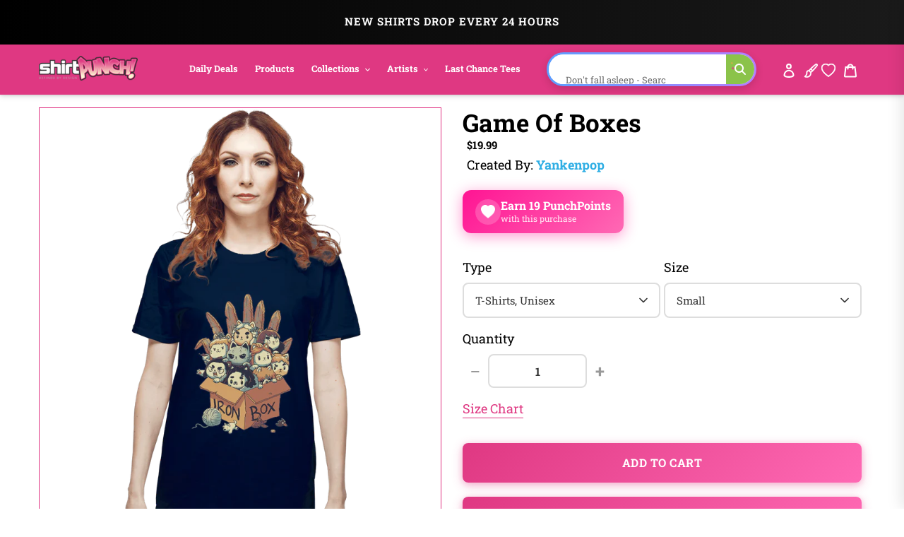

--- FILE ---
content_type: text/html; charset=utf-8
request_url: https://www.shirtpunch.com/products/game-of-boxes
body_size: 71976
content:
<!doctype html>
<html class="no-js" lang="en">
<head>

<script type="application/ld+json">
{
  "@context":"https://schema.org",
  "@type":"Organization",
  "name":"ShirtPunch",
  "url":"https://www.shirtpunch.com",
  "logo":"https://www.shirtpunch.com//www.shirtpunch.com/cdn/shop/files/favicon-32x32_256x256.png?v=1738588555",
  "sameAs":[
    "https://www.twitter.com/ShirtPunch",
    "https://www.facebook.com/ShirtPunch"
  ]
}
</script>



<!-- Google Tag Manager -->
<script>(function(w,d,s,l,i){w[l]=w[l]||[];w[l].push({'gtm.start':
new Date().getTime(),event:'gtm.js'});var f=d.getElementsByTagName(s)[0],
j=d.createElement(s),dl=l!='dataLayer'?'&l='+l:'';j.async=true;j.src=
'https://www.googletagmanager.com/gtm.js?id='+i+dl;f.parentNode.insertBefore(j,f);
})(window,document,'script','dataLayer','GTM-WSX8X93G');</script>
<!-- End Google Tag Manager -->
  
  <meta name="facebook-domain-verification" content="06n8divu21maqxkk2l1oqmx6vqgdd3" />
  <meta name="google-site-verification" content="0JsSAxJQvCU3R7Q2pMYfiXgHaHajnuOd-M93fcvyI10" />
  
  <meta charset="utf-8">
  <meta http-equiv="X-UA-Compatible" content="IE=edge,chrome=1">
  <meta name="viewport" content="width=device-width,initial-scale=1">
  <meta name="theme-color" content="#df3882">

  <!-- Reddit Pixel -->
<script>
!function(w,d){if(!w.rdt){var p=w.rdt=function(){p.sendEvent?p.sendEvent.apply(p,arguments):p.callQueue.push(arguments)};p.callQueue=[];var t=d.createElement("script");t.src="https://www.redditstatic.com/ads/pixel.js",t.async=!0;var s=d.getElementsByTagName("script")[0];s.parentNode.insertBefore(t,s)}}(window,document);rdt('init','a2_dpew3rx1wme7', {"optOut":false,"useDecimalCurrencyValues":true,"aaid":"<AAID-HERE>","email":"<EMAIL-HERE>","externalId":"<EXTERNAL-ID-HERE>","idfa":"<IDFA-HERE>"});rdt('track', 'PageVisit');
</script>
<!-- DO NOT MODIFY UNLESS TO REPLACE A USER IDENTIFIER -->
<!-- End Reddit Pixel -->

  
<link rel="shortcut icon" href="//www.shirtpunch.com/cdn/shop/files/favicon-32x32_32x32.png?v=1738588555" type="image/png">

  <!-- /snippets/social-meta-tags.liquid -->




<meta property="og:site_name" content="ShirtPunch">
<meta property="og:url" content="https://www.shirtpunch.com/products/game-of-boxes">
<meta property="og:type" content="product">
  <meta property="og:price:amount" content="5.00">
  <meta property="og:price:currency" content="USD">


<meta property="og:image" content="http://www.shirtpunch.com/cdn/shop/products/prov_cover_d712c26a-9822-476c-93c6-f2d900e9a169_1200x1200.jpg?v=1622927400"><meta property="og:image" content="http://www.shirtpunch.com/cdn/shop/products/prov_unisex_5c029864-b06d-4ce1-8a55-2d41c7327a45_1200x1200.png?v=1622899560"><meta property="og:image" content="http://www.shirtpunch.com/cdn/shop/products/prov_youth_10284557-923c-4944-82b8-e1cb34db644d_1200x1200.png?v=1622017628">
<meta property="og:image:secure_url" content="https://www.shirtpunch.com/cdn/shop/products/prov_cover_d712c26a-9822-476c-93c6-f2d900e9a169_1200x1200.jpg?v=1622927400"><meta property="og:image:secure_url" content="https://www.shirtpunch.com/cdn/shop/products/prov_unisex_5c029864-b06d-4ce1-8a55-2d41c7327a45_1200x1200.png?v=1622899560"><meta property="og:image:secure_url" content="https://www.shirtpunch.com/cdn/shop/products/prov_youth_10284557-923c-4944-82b8-e1cb34db644d_1200x1200.png?v=1622017628">


  <meta name="twitter:site" content="@ShirtPunch">

<meta name="twitter:card" content="summary_large_image">
  
    <title>Game Of Boxes - Nerdy T-Shirt by Yankenpop | ShirtPunch</title>
<meta name="description" content="Shop "Game Of Boxes" T-Shirt at ShirtPunch. Nerdy design. Original artwork by artist Yankenpop. Premium quality, comfortable fit. Free shipping over $75...">
<meta property="og:title" content="Game Of Boxes - Nerdy T-Shirt by Yankenpop | ShirtPunch">
<meta property="og:description" content="Shop "Game Of Boxes" T-Shirt at ShirtPunch. Nerdy design. Original artwork by artist Yankenpop. Premium quality, comfortable fit. Free shipping over $75 to USA, CAD, UK!">
<meta name="twitter:title" content="Game Of Boxes - Nerdy T-Shirt by Yankenpop | ShirtPunch">
<meta name="twitter:description" content="Shop "Game Of Boxes" T-Shirt at ShirtPunch. Nerdy design. Original artwork by artist Yankenpop. Premium quality, comfortable fit. Free shipping over $75 to USA, CAD, UK!">

  

  

  
  
  <link href="//www.shirtpunch.com/cdn/shop/t/34/assets/theme.scss.css?v=183111681280911850531767796130" rel="stylesheet" type="text/css" media="all" />

  <style>
/* Product Card Hover Effects */

/* Ensure proper overflow and positioning */
.grid-view-item {
  position: relative;
  overflow: hidden;
}

/* Make the background link cover entire card but stay behind content */
.grid-view-item__link.full-width-link {
  position: absolute;
  top: 0;
  left: 0;
  right: 0;
  bottom: 0;
  z-index: 0;
}

/* Keep content above the link */
.product-card__image-with-placeholder-wrapper,
.title-vendor-price-container {
  position: relative;
  z-index: 1;
  pointer-events: none; /* Don't block clicks - let them pass through to link */
}

.grid-view-item__image-wrapper {
  position: relative;
  overflow: hidden;
  transition: transform 0.3s ease;
}

/* Position wrapper for image stacking */
.grid-view-item__image-wrapper > div {
  position: relative;
  overflow: hidden;
}

/* Primary image - absolute positioned within padding container */
.grid-view-item__image--primary {
  position: absolute;
  top: 0;
  left: 0;
  width: 100%;
  height: 100%;
  object-fit: cover;
  transition: opacity 0.4s ease, transform 0.6s cubic-bezier(0.25, 0.46, 0.45, 0.94);
  transform-origin: center center;
  opacity: 1;
  z-index: 1;
}

/* Secondary image - absolutely positioned on top, hidden by default */
.grid-view-item__image--secondary {
  position: absolute;
  top: 0;
  left: 0;
  width: 100%;
  height: 100%;
  object-fit: cover;
  transition: opacity 0.4s ease, transform 0.6s cubic-bezier(0.25, 0.46, 0.45, 0.94);
  transform-origin: center center;
  opacity: 0;
  z-index: 2;
}

/* Zoom effect on both images on hover */
.grid-view-item:hover .grid-view-item__image--primary,
.grid-view-item:hover .grid-view-item__image--secondary {
  transform: scale(1.1);
}

/* Swap to second image on hover */
.grid-view-item:hover .grid-view-item__image--secondary {
  opacity: 1;
}

/* Fallback for single image products */
.grid-view-item__image:not(.grid-view-item__image--primary):not(.grid-view-item__image--secondary) {
  transition: transform 0.6s cubic-bezier(0.25, 0.46, 0.45, 0.94);
  transform-origin: center center;
}

.grid-view-item:hover .grid-view-item__image:not(.grid-view-item__image--primary):not(.grid-view-item__image--secondary) {
  transform: scale(1.1);
}

/* TeePublic-style overlay effect */
.grid-view-item::before {
  content: '';
  position: absolute;
  top: 0;
  left: 0;
  right: 0;
  bottom: 0;
  background: rgba(0, 0, 0, 0);
  transition: background 0.3s ease;
  pointer-events: none;
  z-index: 2;
}

.grid-view-item:hover::before {
  background: rgba(0, 0, 0, 0.03);
}

/* Smooth title transition */
.grid-view-item__title {
  transition: color 0.3s ease;
}

.grid-view-item:hover .grid-view-item__title {
  color: #666;
}

/* Mobile: Disable hover effects on touch devices */
@media (hover: none) and (pointer: coarse) {
  .grid-view-item:hover .grid-view-item__image--primary,
  .grid-view-item:hover .grid-view-item__image--secondary,
  .grid-view-item:hover .grid-view-item__image {
    transform: none;
  }

  .grid-view-item:hover .grid-view-item__image--secondary {
    opacity: 0;
  }

  .grid-view-item:hover::before {
    background: transparent;
  }
}
</style>


  <style>
/* Redbubble-Style Search Bar & Filter Improvements */

/* Custom Gradient Shimmer Animation */
@keyframes shimmer {
  0% {
    background-position: 200% 50%;
  }
  100% {
    background-position: 0% 50%;
  }
}

@keyframes sparkle {
  0%, 100% {
    transform: scale(1) rotate(0deg);
    opacity: 1;
  }
  50% {
    transform: scale(1.2) rotate(180deg);
    opacity: 0.8;
  }
}

@keyframes typing {
  0%, 100% {
    content: 'S';
  }
  10% {
    content: 'Se';
  }
  20% {
    content: 'Sea';
  }
  30% {
    content: 'Sear';
  }
  40% {
    content: 'Searc';
  }
  50% {
    content: 'Search';
  }
  60% {
    content: 'Search ';
  }
  70% {
    content: 'Search M';
  }
  80% {
    content: 'Search Me';
  }
  90%, 95% {
    content: 'Search Me';
  }
}

/* Search Bar - Clean, modern Redbubble style */
.search-bar-container {
  flex: 1;
  max-width: 600px;
}

.search-form {
  width: 100%;
}

.search-group {
  position: relative;
  width: 100%;
}

.search-input {
  width: 100%;
  height: 48px;
  padding: 12px 50px 12px 20px;
  border: 2px solid transparent;
  border-radius: 24px; /* Rounded pill shape like Redbubble */
  font-size: 16px !important;
  font-weight: 500 !important;
  color: #000 !important; /* Black text */
  transition: all 0.3s ease;
  background: #fff;
  position: relative;
  /* ShirtPunch Pink Shimmer Border - Redbubble style */
  background-image: linear-gradient(white, white),
                    linear-gradient(90deg,
                      #ff1493 0%,
                      #ff69b4 25%,
                      #ff1493 50%,
                      #c2185b 75%,
                      #ff1493 100%);
  background-origin: padding-box, border-box;
  background-clip: padding-box, border-box;
  background-size: 100%, 200% 100%;
  animation: shimmer 2s linear infinite;
}

/* Keep animation on focus/click, add glow and scale effect */
.search-input:focus {
  outline: none;
  box-shadow: 0 0 0 3px rgba(51, 51, 51, 0.1);
  transform: scale(1.02);
  border-color: #333;
}

.search-input::placeholder {
  color: #8B0000 !important;
  font-weight: 600 !important;
  text-shadow: 0 0 3px rgba(139, 0, 0, 0.5);
}

/* Force black text for typed input value */
input.search-input,
input.filters-toolbar__input {
  color: #000 !important;
  font-weight: 500 !important;
  -webkit-text-fill-color: #000 !important;
}

.search-submit {
  position: absolute;
  right: 8px;
  top: 50%;
  transform: translateY(-50%);
  width: 36px;
  height: 36px;
  border: none;
  background: transparent;
  cursor: pointer;
  display: flex;
  align-items: center;
  justify-content: center;
  border-radius: 50%;
  transition: all 0.3s ease;
}

.search-submit:hover {
  background: #fff0f6;
  transform: translateY(-50%) scale(1.1);
}

.search-submit svg {
  width: 20px;
  height: 20px;
  color: #ff1493;
  transition: all 0.3s ease;
  animation: sparkle 1.5s ease-in-out infinite;
}

/* Icon color on focus */
.search-input:focus ~ .search-submit svg {
  color: #ff1493;
}

/* Add ghosts around the search icon */
.search-submit::before,
.search-submit::after {
  content: '👻';
  position: absolute;
  font-size: 14px;
  animation: sparkle 1.5s ease-in-out infinite;
  pointer-events: none;
}

.search-submit::before {
  top: -4px;
  right: -4px;
  animation-delay: 0.3s;
}

.search-submit::after {
  bottom: -4px;
  left: -4px;
  animation-delay: 0.6s;
}

/* Filter Dropdowns - Modern styling */
.collection-filters select {
  width: 100%;
  height: 48px;
  padding: 12px 40px 12px 16px;
  border: 2px solid #e6e6e6;
  border-radius: 8px;
  font-size: 14px;
  font-weight: 500;
  text-transform: uppercase;
  letter-spacing: 0.5px;
  background: #fff;
  cursor: pointer;
  transition: all 0.2s ease;
  appearance: none;
  background-image: url("data:image/svg+xml,%3Csvg width='12' height='8' viewBox='0 0 12 8' fill='none' xmlns='http://www.w3.org/2000/svg'%3E%3Cpath d='M1 1L6 6L11 1' stroke='%23666' stroke-width='2' stroke-linecap='round' stroke-linejoin='round'/%3E%3C/svg%3E");
  background-repeat: no-repeat;
  background-position: right 16px center;
}

.collection-filters select:hover {
  border-color: #ccc;
}

.collection-filters select:focus {
  outline: none;
  border-color: #000;
  box-shadow: 0 2px 8px rgba(0, 0, 0, 0.1);
}

.collection-filters .heading {
  font-size: 14px;
  font-weight: 700;
  text-transform: uppercase;
  letter-spacing: 1px;
  margin-bottom: 16px;
  color: #000;
}

/* Toolbar Layout Improvements */
.filters-toolbar__item-child {
  display: flex;
  align-items: center;
}

/* Mobile Responsiveness - Redbubble Style */
@media (max-width: 749px) {

  /* Hide collection image */
  .collection-image {
    display: none !important;
  }

  /* Hide large H1 title */
  .section-header h1 {
    display: none !important;
  }

  /* Hide collection description */
  .collection-description,
  .rte.collection-description {
    display: none !important;
  }

  /* Hide the page-width container inside collection-header but not the filters-toolbar-wrapper */
  .collection-header > .page-width {
    display: none !important;
  }

  /* Hide breadcrumb on mobile */
  .breadcrumb {
    display: none !important;
  }

  /* Hide Related Collections section */
  .collection-header h2,
  .collection-header .related-collections {
    display: none !important;
  }

  /* Keep custom search bar visible on mobile */
  .search-bar-container,
  .search-bar-container.collection-search-container {
    display: flex !important;
    align-items: stretch !important;
    width: 100% !important;
    visibility: visible !important;
    opacity: 1 !important;
  }

  .filters-toolbar__item-child {
    display: flex !important;
    width: 100% !important;
  }

  .search-bar-minimal {
    display: block !important;
    width: 100% !important;
  }

  .search-input {
    height: 44px !important;
    font-size: 15px !important;
    padding: 10px 45px 10px 16px !important;
    border-radius: 24px !important;
    border: 2px solid transparent !important;
    color: #000 !important;
    font-weight: 500 !important;
    background-image: linear-gradient(white, white),
                      linear-gradient(90deg,
                        #ff1493 0%,
                        #ff69b4 25%,
                        #ff1493 50%,
                        #c2185b 75%,
                        #ff1493 100%) !important;
    background-origin: padding-box, border-box !important;
    background-clip: padding-box, border-box !important;
    background-size: 100%, 200% 100% !important;
    animation: shimmer 2s linear infinite !important;
  }

  .search-input::placeholder {
    color: #999 !important;
  }

  /* Move search to top - sticky under header with NO padding */
  .filters-toolbar {
    position: sticky;
    top: 0;
    z-index: 10;
    background: #fff;
    padding: 8px 0 0 0 !important;
    margin: 0 !important;
  }

  .filters-toolbar-wrapper {
    margin: 0 !important;
    padding: 0 !important;
  }

  /* Compact filter toolbar labels */
  .filters-toolbar__label {
    font-size: 10px !important;
    margin-bottom: 4px !important;
    text-transform: uppercase;
    font-weight: 700;
    letter-spacing: 0.5px;
  }

  /* Make filter dropdowns more compact and visible */
  .filters-toolbar__input {
    height: 38px !important;
    font-size: 13px !important;
    padding: 8px 12px !important;
  }

  .filters-toolbar__input.hidden {
    display: block !important;
    visibility: visible !important;
    opacity: 1 !important;
  }

  /* Reduce all page-width padding */
  .page-width {
    padding-left: 12px !important;
    padding-right: 12px !important;
    padding-top: 0 !important;
    padding-bottom: 0 !important;
  }

  /* Hide breadcrumb completely */
  .page-width > .breadcrumb {
    display: none !important;
  }

  /* Hide product count */
  .filters-toolbar__product-count {
    display: none !important;
  }

  /* Products start immediately */
  #Collection {
    margin-top: 0 !important;
    padding-top: 0 !important;
  }

  /* Remove spacing above products */
  .page-width:has(#Collection) {
    padding-top: 0 !important;
    margin-top: 0 !important;
  }

  /* Tighter product grid */
  .grid--uniform {
    gap: 8px !important;
    margin-top: 0 !important;
  }

  /* Remove extra margins from grid items */
  .grid__item--collection-template {
    margin-bottom: 8px !important;
  }

  /* Remove bottom spacing after filters */
  .filters-toolbar__item-wrapper {
    margin-bottom: 0 !important;
  }

  /* Maximize product card image area on mobile */
  .grid-view-item__title {
    font-size: 13px !important;
    line-height: 1.2 !important;
    margin: 6px 0 4px 0 !important;
    padding: 0 4px !important;
  }

  .product-card__title {
    font-size: 13px !important;
  }

  .price {
    font-size: 14px !important;
    margin: 0 !important;
    padding: 0 4px 6px 4px !important;
  }

  .grid-view-item {
    border: none !important;
    box-shadow: none !important;
    padding: 0 !important;
  }

  .title-vendor-price-container {
    padding: 0 !important;
    margin: 0 !important;
  }
}

/* Search Drawer Styling - Pink Shimmer Pill */
.search-bar__input,
.search-form__input {
  height: 50px !important;
  padding: 12px 60px 12px 20px !important;
  border-radius: 30px !important;
  border: 2px solid transparent !important;
  font-size: 16px !important;
  font-weight: 500 !important;
  color: #000 !important;
  background-color: #fff !important;
  background-image: linear-gradient(white, white),
                    linear-gradient(90deg,
                      #ff1493 0%,
                      #ff69b4 25%,
                      #ff1493 50%,
                      #c2185b 75%,
                      #ff1493 100%) !important;
  background-origin: padding-box, border-box !important;
  background-clip: padding-box, border-box !important;
  background-size: 100%, 200% 100% !important;
  animation: shimmer 2s linear infinite !important;
  transition: all 0.3s ease !important;
}

.search-bar__input:focus,
.search-form__input:focus {
  outline: none !important;
  box-shadow: 0 4px 15px rgba(255, 20, 147, 0.3) !important;
}

.search-bar__submit,
.search-form__submit {
  position: absolute !important;
  right: 10px !important;
  top: 50% !important;
  transform: translateY(-50%) !important;
  width: 40px !important;
  height: 40px !important;
  border-radius: 50% !important;
  background: transparent !important;
  transition: all 0.3s ease !important;
}

.search-bar__submit:hover,
.search-form__submit:hover {
  background: #fff0f6 !important;
}

.search-bar__submit svg,
.search-form__submit svg {
  color: #ff1493 !important;
  width: 20px !important;
  height: 20px !important;
}

/* Header Search Bar - Redbubble Style */
.site-header__search-bar {
  display: flex !important;
  align-items: center;
  justify-content: flex-end;
  padding: 0 10px;
  visibility: visible !important;
  opacity: 1 !important;
}

.site-header__search-form {
  width: 100%;
  max-width: 100%;
}

@media (min-width: 1200px) {
  .site-header__search-form {
    max-width: 400px;
  }
}

@media (min-width: 750px) and (max-width: 1199px) {
  .site-header__search-form {
    max-width: 280px;
  }

  .site-header__search-input {
    font-size: 13px !important;
    padding: 8px 40px 8px 12px !important;
  }
}

.site-header__search-input-wrapper {
  position: relative;
  width: 100%;
}

.site-header__search-input {
  width: 100% !important;
  height: 40px !important;
  padding: 8px 45px 8px 16px !important;
  border-radius: 24px !important;
  border: 2px solid transparent !important;
  font-size: 14px !important;
  font-weight: 500 !important;
  color: #000 !important;
  background-color: #fff !important;
  background-image: linear-gradient(white, white),
                    linear-gradient(90deg,
                      #ff1493 0%,
                      #ff69b4 25%,
                      #ff1493 50%,
                      #c2185b 75%,
                      #ff1493 100%) !important;
  background-origin: padding-box, border-box !important;
  background-clip: padding-box, border-box !important;
  background-size: 100%, 200% 100% !important;
  animation: shimmer 2s linear infinite !important;
  transition: all 0.3s ease !important;
  box-shadow: none !important;
}

.site-header__search-input:focus {
  outline: none !important;
  box-shadow: 0 2px 8px rgba(255, 20, 147, 0.2) !important;
}

.site-header__search-input::placeholder {
  color: #999 !important;
  font-weight: 400 !important;
}

.site-header__search-submit {
  position: absolute !important;
  right: 6px !important;
  top: 50% !important;
  transform: translateY(-50%) !important;
  width: 32px !important;
  height: 32px !important;
  border: none !important;
  background: transparent !important;
  cursor: pointer !important;
  display: flex !important;
  align-items: center !important;
  justify-content: center !important;
  border-radius: 50% !important;
  transition: all 0.3s ease !important;
  padding: 0 !important;
}

.site-header__search-submit:hover {
  background: #fff0f6 !important;
  transform: translateY(-50%) scale(1.1) !important;
}

.site-header__search-submit svg,
.site-header__search-submit .icon {
  width: 18px !important;
  height: 18px !important;
  color: #666 !important;
  fill: #666 !important;
  transition: all 0.3s ease !important;
}

.site-header__search-submit:hover svg,
.site-header__search-submit:hover .icon {
  color: #ff1493 !important;
  fill: #ff1493 !important;
}

/* Ensure header layout stays on one line */
.site-header .grid--table {
  display: flex !important;
  align-items: center !important;
  flex-wrap: nowrap !important;
}

/* Inline Header Search - Custom Gradient */
.site-header__inline-search {
  padding-left: 20px !important;
  padding-right: 10px !important;
}

.header-search-wrapper {
  position: relative;
  width: 100%;
}

.header-search-input {
  width: 100% !important;
  height: 40px !important;
  padding: 8px 45px 8px 16px !important;
  border-radius: 24px !important;
  border: 2px solid transparent !important;
  font-size: 14px !important;
  font-weight: 500 !important;
  color: #1A1A1A !important;
  background-color: #fff !important;
  background-image: linear-gradient(white, white),
                    linear-gradient(90deg,
                      #5B9FFF 0%,
                      #B47EFF 25%,
                      #FF6B9D 50%,
                      #B47EFF 75%,
                      #5B9FFF 100%) !important;
  background-origin: padding-box, border-box !important;
  background-clip: padding-box, border-box !important;
  background-size: 100%, 400% 100% !important;
  animation: shimmer 6s ease-in-out infinite !important;
  -webkit-animation: shimmer 6s ease-in-out infinite !important;
}

.header-search-input:focus {
  outline: none !important;
  box-shadow: 0 8px 20px rgba(47, 174, 228, 0.3) !important;
  background-image: linear-gradient(#f5f5f5, #f5f5f5),
                    linear-gradient(90deg, #4db8ff, #2faee4, #1a8ccc) !important;
}

.header-search-btn {
  position: absolute !important;
  right: 6px !important;
  top: 50% !important;
  transform: translateY(-50%) !important;
  width: 32px !important;
  height: 32px !important;
  border: none !important;
  background: #8BC34A !important;
  cursor: pointer !important;
  border-radius: 50% !important;
}

.header-search-btn:hover {
  background: #689F38 !important;
}

.header-search-btn svg {
  width: 16px !important;
  height: 16px !important;
  color: white !important;
  fill: white !important;
}

.header-search-input::placeholder {
  color: #2D2D2D !important;
  font-weight: 400 !important;
}

/* FORCE EVERYTHING ON ONE LINE - RESPONSIVE SCALING */
@media (min-width: 750px) {
  .site-nav__link {
    font-size: 14px !important;
    padding: 8px 12px !important;
  }
}

@media (min-width: 750px) and (max-width: 1400px) {
  .site-nav__link {
    font-size: 13px !important;
    padding: 8px 10px !important;
  }

  .site-header__logo-image {
    max-width: 140px !important;
  }

  .header-search-input {
    font-size: 13px !important;
    height: 38px !important;
  }
}

@media (min-width: 750px) and (max-width: 1200px) {
  .site-nav__link {
    font-size: 12px !important;
    padding: 6px 8px !important;
  }

  .site-nav .list--inline > li {
    margin: 0 1px !important;
  }

  .site-header__logo-image {
    max-width: 120px !important;
  }

  .header-search-input {
    font-size: 12px !important;
    height: 36px !important;
    padding: 6px 40px 6px 12px !important;
  }

  .header-search-btn {
    width: 28px !important;
    height: 28px !important;
  }
}

@media (min-width: 750px) and (max-width: 1000px) {
  .site-nav__link {
    font-size: 11px !important;
    padding: 6px 6px !important;
  }

  .site-header__logo-image {
    max-width: 100px !important;
  }

  .header-search-input {
    font-size: 11px !important;
    height: 34px !important;
    padding: 6px 35px 6px 10px !important;
  }
}

/* Force single line layout */
.site-header {
  overflow: visible !important;
}

.site-header .grid {
  flex-wrap: nowrap !important;
}

.site-nav {
  white-space: nowrap !important;
}

/* Desktop - maximize image area */
@media (min-width: 750px) {
  .grid-view-item__title {
    font-size: 14px !important;
    line-height: 1.3 !important;
    margin: 8px 0 4px 0 !important;
    padding: 0 6px !important;
  }

  .product-card__title {
    font-size: 14px !important;
  }

  .price {
    font-size: 15px !important;
    font-weight: 600 !important;
    margin: 0 !important;
    padding: 0 6px 8px 6px !important;
  }

  .grid-view-item {
    border: 1px solid #e8e8e8 !important;
    border-radius: 4px !important;
    overflow: hidden !important;
    transition: all 0.2s ease !important;
  }

  .grid-view-item:hover {
    box-shadow: 0 4px 12px rgba(0,0,0,0.1) !important;
    transform: translateY(-2px) !important;
  }

  .title-vendor-price-container {
    padding: 0 !important;
    margin: 0 !important;
  }

  /* Tighter grid spacing on desktop */
  .grid--uniform.grid--view-items {
    gap: 12px !important;
  }
}
</style>


  <link rel="stylesheet" type="text/css" href="https://cdnjs.cloudflare.com/ajax/libs/font-awesome/4.3.0/css/font-awesome.css" media="all">

  <script>
    var theme = {
      breakpoints: {
        medium: 750,
        large: 990,
        widescreen: 1400
      },
      strings: {
        addToCart: "Add to cart",
        soldOut: "Sold out",
        unavailable: "Unavailable",
        regularPrice: "Regular price",
        salePrice: "Sale price",
        sale: "Sale",
        fromLowestPrice: "from [price]",
        vendor: "Vendor",
        showMore: "Show More",
        showLess: "Show Less",
        searchFor: "Search for",
        addressError: "Error looking up that address",
        addressNoResults: "No results for that address",
        addressQueryLimit: "You have exceeded the Google API usage limit. Consider upgrading to a \u003ca href=\"https:\/\/developers.google.com\/maps\/premium\/usage-limits\"\u003ePremium Plan\u003c\/a\u003e.",
        authError: "There was a problem authenticating your Google Maps account.",
        newWindow: "Opens in a new window.",
        external: "Opens external website.",
        newWindowExternal: "Opens external website in a new window.",
        removeLabel: "Remove [product]",
        update: "Update",
        quantity: "Quantity",
        discountedTotal: "Discounted total",
        regularTotal: "Regular total",
        priceColumn: "See Price column for discount details.",
        quantityMinimumMessage: "Quantity must be 1 or more",
        cartError: "There was an error while updating your cart. Please try again.",
        removedItemMessage: "Removed \u003cspan class=\"cart__removed-product-details\"\u003e([quantity]) [link]\u003c\/span\u003e from your cart.",
        unitPrice: "Unit price",
        unitPriceSeparator: "per",
        oneCartCount: "1 item",
        otherCartCount: "[count] items",
        quantityLabel: "Quantity: [count]",
        products: "Products",
        loading: "Loading",
        number_of_results: "[result_number] of [results_count]",
        number_of_results_found: "[results_count] results found",
        one_result_found: "1 result found"
      },
      moneyFormat: "${{amount}}",
      moneyFormatWithCurrency: "${{amount}} USD",
      settings: {
        predictiveSearchEnabled: true,
        predictiveSearchShowPrice: false,
        predictiveSearchShowVendor: true
      }
    }

    document.documentElement.className = document.documentElement.className.replace('no-js', 'js');
  </script><script src="https://ajax.googleapis.com/ajax/libs/jquery/1.10.2/jquery.min.js"></script>
  <script src="//www.shirtpunch.com/cdn/shop/t/34/assets/lazysizes.js?v=94224023136283657951767794421" defer></script>
  <script src="//www.shirtpunch.com/cdn/shop/t/34/assets/vendor.js?v=89732074642198756001767794421" defer></script>
  <script src="//www.shirtpunch.com/cdn/shop/t/34/assets/theme.js?v=132135259417721863361767794421" defer></script>
  
  
  
  

  <script>window.performance && window.performance.mark && window.performance.mark('shopify.content_for_header.start');</script><meta name="google-site-verification" content="TM2m-mMSuLtxpngrRCgQnipbxFBh0VtSR9iVyoQjUFs">
<meta name="facebook-domain-verification" content="lur8a4eobegcys607h1xdnacbtkt0g">
<meta id="shopify-digital-wallet" name="shopify-digital-wallet" content="/27828355139/digital_wallets/dialog">
<meta name="shopify-checkout-api-token" content="a8ee819fb0db8940c685c75e494b3f4c">
<meta id="in-context-paypal-metadata" data-shop-id="27828355139" data-venmo-supported="false" data-environment="production" data-locale="en_US" data-paypal-v4="true" data-currency="USD">
<link rel="alternate" hreflang="x-default" href="https://www.shirtpunch.com/products/game-of-boxes">
<link rel="alternate" hreflang="en" href="https://www.shirtpunch.com/products/game-of-boxes">
<link rel="alternate" hreflang="en-CA" href="https://www.shirtpunch.com/en-ca/products/game-of-boxes">
<link rel="alternate" type="application/json+oembed" href="https://www.shirtpunch.com/products/game-of-boxes.oembed">
<script async="async" src="/checkouts/internal/preloads.js?locale=en-US"></script>
<script id="shopify-features" type="application/json">{"accessToken":"a8ee819fb0db8940c685c75e494b3f4c","betas":["rich-media-storefront-analytics"],"domain":"www.shirtpunch.com","predictiveSearch":true,"shopId":27828355139,"locale":"en"}</script>
<script>var Shopify = Shopify || {};
Shopify.shop = "shirtpunch-store.myshopify.com";
Shopify.locale = "en";
Shopify.currency = {"active":"USD","rate":"1.0"};
Shopify.country = "US";
Shopify.theme = {"name":"LIVETHEMENEW-JAN7","id":140341411907,"schema_name":"Debut","schema_version":"16.5.5","theme_store_id":796,"role":"main"};
Shopify.theme.handle = "null";
Shopify.theme.style = {"id":null,"handle":null};
Shopify.cdnHost = "www.shirtpunch.com/cdn";
Shopify.routes = Shopify.routes || {};
Shopify.routes.root = "/";</script>
<script type="module">!function(o){(o.Shopify=o.Shopify||{}).modules=!0}(window);</script>
<script>!function(o){function n(){var o=[];function n(){o.push(Array.prototype.slice.apply(arguments))}return n.q=o,n}var t=o.Shopify=o.Shopify||{};t.loadFeatures=n(),t.autoloadFeatures=n()}(window);</script>
<script id="shop-js-analytics" type="application/json">{"pageType":"product"}</script>
<script defer="defer" async type="module" src="//www.shirtpunch.com/cdn/shopifycloud/shop-js/modules/v2/client.init-shop-cart-sync_C5BV16lS.en.esm.js"></script>
<script defer="defer" async type="module" src="//www.shirtpunch.com/cdn/shopifycloud/shop-js/modules/v2/chunk.common_CygWptCX.esm.js"></script>
<script type="module">
  await import("//www.shirtpunch.com/cdn/shopifycloud/shop-js/modules/v2/client.init-shop-cart-sync_C5BV16lS.en.esm.js");
await import("//www.shirtpunch.com/cdn/shopifycloud/shop-js/modules/v2/chunk.common_CygWptCX.esm.js");

  window.Shopify.SignInWithShop?.initShopCartSync?.({"fedCMEnabled":true,"windoidEnabled":true});

</script>
<script>(function() {
  var isLoaded = false;
  function asyncLoad() {
    if (isLoaded) return;
    isLoaded = true;
    var urls = ["https:\/\/chimpstatic.com\/mcjs-connected\/js\/users\/2ff6b8caa7fb153114861ccfa\/94bbf24510e6fcf5035ce4610.js?shop=shirtpunch-store.myshopify.com","\/\/cdn.shopify.com\/proxy\/25d7dd82e160319937fb9c5b92870b50cdb55271706b26be938a428ea7bb779c\/api.goaffpro.com\/loader.js?shop=shirtpunch-store.myshopify.com\u0026sp-cache-control=cHVibGljLCBtYXgtYWdlPTkwMA","https:\/\/static.shareasale.com\/json\/shopify\/deduplication.js?shop=shirtpunch-store.myshopify.com","https:\/\/static.shareasale.com\/json\/shopify\/shareasale-tracking.js?sasmid=75071\u0026ssmtid=19038\u0026shop=shirtpunch-store.myshopify.com","https:\/\/cdn.withfriends.co\/api\/withfriends-checkout.js?version=2\u0026checkout=1\u0026embed=1\u0026tone=transactional\u0026id=26495098\u0026host=live\u0026shop=shirtpunch-store.myshopify.com","https:\/\/dashboard.mailerlite.com\/shopify\/24866\/2021135?shop=shirtpunch-store.myshopify.com"];
    for (var i = 0; i < urls.length; i++) {
      var s = document.createElement('script');
      s.type = 'text/javascript';
      s.async = true;
      s.src = urls[i];
      var x = document.getElementsByTagName('script')[0];
      x.parentNode.insertBefore(s, x);
    }
  };
  if(window.attachEvent) {
    window.attachEvent('onload', asyncLoad);
  } else {
    window.addEventListener('load', asyncLoad, false);
  }
})();</script>
<script id="__st">var __st={"a":27828355139,"offset":-18000,"reqid":"70bd1904-5108-4d92-b55d-ac7440044434-1768792663","pageurl":"www.shirtpunch.com\/products\/game-of-boxes","u":"1fc56587b950","p":"product","rtyp":"product","rid":4559677849667};</script>
<script>window.ShopifyPaypalV4VisibilityTracking = true;</script>
<script id="captcha-bootstrap">!function(){'use strict';const t='contact',e='account',n='new_comment',o=[[t,t],['blogs',n],['comments',n],[t,'customer']],c=[[e,'customer_login'],[e,'guest_login'],[e,'recover_customer_password'],[e,'create_customer']],r=t=>t.map((([t,e])=>`form[action*='/${t}']:not([data-nocaptcha='true']) input[name='form_type'][value='${e}']`)).join(','),a=t=>()=>t?[...document.querySelectorAll(t)].map((t=>t.form)):[];function s(){const t=[...o],e=r(t);return a(e)}const i='password',u='form_key',d=['recaptcha-v3-token','g-recaptcha-response','h-captcha-response',i],f=()=>{try{return window.sessionStorage}catch{return}},m='__shopify_v',_=t=>t.elements[u];function p(t,e,n=!1){try{const o=window.sessionStorage,c=JSON.parse(o.getItem(e)),{data:r}=function(t){const{data:e,action:n}=t;return t[m]||n?{data:e,action:n}:{data:t,action:n}}(c);for(const[e,n]of Object.entries(r))t.elements[e]&&(t.elements[e].value=n);n&&o.removeItem(e)}catch(o){console.error('form repopulation failed',{error:o})}}const l='form_type',E='cptcha';function T(t){t.dataset[E]=!0}const w=window,h=w.document,L='Shopify',v='ce_forms',y='captcha';let A=!1;((t,e)=>{const n=(g='f06e6c50-85a8-45c8-87d0-21a2b65856fe',I='https://cdn.shopify.com/shopifycloud/storefront-forms-hcaptcha/ce_storefront_forms_captcha_hcaptcha.v1.5.2.iife.js',D={infoText:'Protected by hCaptcha',privacyText:'Privacy',termsText:'Terms'},(t,e,n)=>{const o=w[L][v],c=o.bindForm;if(c)return c(t,g,e,D).then(n);var r;o.q.push([[t,g,e,D],n]),r=I,A||(h.body.append(Object.assign(h.createElement('script'),{id:'captcha-provider',async:!0,src:r})),A=!0)});var g,I,D;w[L]=w[L]||{},w[L][v]=w[L][v]||{},w[L][v].q=[],w[L][y]=w[L][y]||{},w[L][y].protect=function(t,e){n(t,void 0,e),T(t)},Object.freeze(w[L][y]),function(t,e,n,w,h,L){const[v,y,A,g]=function(t,e,n){const i=e?o:[],u=t?c:[],d=[...i,...u],f=r(d),m=r(i),_=r(d.filter((([t,e])=>n.includes(e))));return[a(f),a(m),a(_),s()]}(w,h,L),I=t=>{const e=t.target;return e instanceof HTMLFormElement?e:e&&e.form},D=t=>v().includes(t);t.addEventListener('submit',(t=>{const e=I(t);if(!e)return;const n=D(e)&&!e.dataset.hcaptchaBound&&!e.dataset.recaptchaBound,o=_(e),c=g().includes(e)&&(!o||!o.value);(n||c)&&t.preventDefault(),c&&!n&&(function(t){try{if(!f())return;!function(t){const e=f();if(!e)return;const n=_(t);if(!n)return;const o=n.value;o&&e.removeItem(o)}(t);const e=Array.from(Array(32),(()=>Math.random().toString(36)[2])).join('');!function(t,e){_(t)||t.append(Object.assign(document.createElement('input'),{type:'hidden',name:u})),t.elements[u].value=e}(t,e),function(t,e){const n=f();if(!n)return;const o=[...t.querySelectorAll(`input[type='${i}']`)].map((({name:t})=>t)),c=[...d,...o],r={};for(const[a,s]of new FormData(t).entries())c.includes(a)||(r[a]=s);n.setItem(e,JSON.stringify({[m]:1,action:t.action,data:r}))}(t,e)}catch(e){console.error('failed to persist form',e)}}(e),e.submit())}));const S=(t,e)=>{t&&!t.dataset[E]&&(n(t,e.some((e=>e===t))),T(t))};for(const o of['focusin','change'])t.addEventListener(o,(t=>{const e=I(t);D(e)&&S(e,y())}));const B=e.get('form_key'),M=e.get(l),P=B&&M;t.addEventListener('DOMContentLoaded',(()=>{const t=y();if(P)for(const e of t)e.elements[l].value===M&&p(e,B);[...new Set([...A(),...v().filter((t=>'true'===t.dataset.shopifyCaptcha))])].forEach((e=>S(e,t)))}))}(h,new URLSearchParams(w.location.search),n,t,e,['guest_login'])})(!0,!0)}();</script>
<script integrity="sha256-4kQ18oKyAcykRKYeNunJcIwy7WH5gtpwJnB7kiuLZ1E=" data-source-attribution="shopify.loadfeatures" defer="defer" src="//www.shirtpunch.com/cdn/shopifycloud/storefront/assets/storefront/load_feature-a0a9edcb.js" crossorigin="anonymous"></script>
<script data-source-attribution="shopify.dynamic_checkout.dynamic.init">var Shopify=Shopify||{};Shopify.PaymentButton=Shopify.PaymentButton||{isStorefrontPortableWallets:!0,init:function(){window.Shopify.PaymentButton.init=function(){};var t=document.createElement("script");t.src="https://www.shirtpunch.com/cdn/shopifycloud/portable-wallets/latest/portable-wallets.en.js",t.type="module",document.head.appendChild(t)}};
</script>
<script data-source-attribution="shopify.dynamic_checkout.buyer_consent">
  function portableWalletsHideBuyerConsent(e){var t=document.getElementById("shopify-buyer-consent"),n=document.getElementById("shopify-subscription-policy-button");t&&n&&(t.classList.add("hidden"),t.setAttribute("aria-hidden","true"),n.removeEventListener("click",e))}function portableWalletsShowBuyerConsent(e){var t=document.getElementById("shopify-buyer-consent"),n=document.getElementById("shopify-subscription-policy-button");t&&n&&(t.classList.remove("hidden"),t.removeAttribute("aria-hidden"),n.addEventListener("click",e))}window.Shopify?.PaymentButton&&(window.Shopify.PaymentButton.hideBuyerConsent=portableWalletsHideBuyerConsent,window.Shopify.PaymentButton.showBuyerConsent=portableWalletsShowBuyerConsent);
</script>
<script>
  function portableWalletsCleanup(e){e&&e.src&&console.error("Failed to load portable wallets script "+e.src);var t=document.querySelectorAll("shopify-accelerated-checkout .shopify-payment-button__skeleton, shopify-accelerated-checkout-cart .wallet-cart-button__skeleton"),e=document.getElementById("shopify-buyer-consent");for(let e=0;e<t.length;e++)t[e].remove();e&&e.remove()}function portableWalletsNotLoadedAsModule(e){e instanceof ErrorEvent&&"string"==typeof e.message&&e.message.includes("import.meta")&&"string"==typeof e.filename&&e.filename.includes("portable-wallets")&&(window.removeEventListener("error",portableWalletsNotLoadedAsModule),window.Shopify.PaymentButton.failedToLoad=e,"loading"===document.readyState?document.addEventListener("DOMContentLoaded",window.Shopify.PaymentButton.init):window.Shopify.PaymentButton.init())}window.addEventListener("error",portableWalletsNotLoadedAsModule);
</script>

<script type="module" src="https://www.shirtpunch.com/cdn/shopifycloud/portable-wallets/latest/portable-wallets.en.js" onError="portableWalletsCleanup(this)" crossorigin="anonymous"></script>
<script nomodule>
  document.addEventListener("DOMContentLoaded", portableWalletsCleanup);
</script>

<script id='scb4127' type='text/javascript' async='' src='https://www.shirtpunch.com/cdn/shopifycloud/privacy-banner/storefront-banner.js'></script><link id="shopify-accelerated-checkout-styles" rel="stylesheet" media="screen" href="https://www.shirtpunch.com/cdn/shopifycloud/portable-wallets/latest/accelerated-checkout-backwards-compat.css" crossorigin="anonymous">
<style id="shopify-accelerated-checkout-cart">
        #shopify-buyer-consent {
  margin-top: 1em;
  display: inline-block;
  width: 100%;
}

#shopify-buyer-consent.hidden {
  display: none;
}

#shopify-subscription-policy-button {
  background: none;
  border: none;
  padding: 0;
  text-decoration: underline;
  font-size: inherit;
  cursor: pointer;
}

#shopify-subscription-policy-button::before {
  box-shadow: none;
}

      </style>

<script>window.performance && window.performance.mark && window.performance.mark('shopify.content_for_header.end');</script>
  <!-- Google Webmaster Tools Site Verification -->
  <meta name="google-site-verification" content="xNFg-RE7sgnmE7TcPvr1XiXpJFDcO2Kf-mPaXLJa4tU" />
 <link rel="canonical" href="https://www.shirtpunch.com/products/game-of-boxes">
<link href="https://monorail-edge.shopifysvc.com" rel="dns-prefetch">
<script>(function(){if ("sendBeacon" in navigator && "performance" in window) {try {var session_token_from_headers = performance.getEntriesByType('navigation')[0].serverTiming.find(x => x.name == '_s').description;} catch {var session_token_from_headers = undefined;}var session_cookie_matches = document.cookie.match(/_shopify_s=([^;]*)/);var session_token_from_cookie = session_cookie_matches && session_cookie_matches.length === 2 ? session_cookie_matches[1] : "";var session_token = session_token_from_headers || session_token_from_cookie || "";function handle_abandonment_event(e) {var entries = performance.getEntries().filter(function(entry) {return /monorail-edge.shopifysvc.com/.test(entry.name);});if (!window.abandonment_tracked && entries.length === 0) {window.abandonment_tracked = true;var currentMs = Date.now();var navigation_start = performance.timing.navigationStart;var payload = {shop_id: 27828355139,url: window.location.href,navigation_start,duration: currentMs - navigation_start,session_token,page_type: "product"};window.navigator.sendBeacon("https://monorail-edge.shopifysvc.com/v1/produce", JSON.stringify({schema_id: "online_store_buyer_site_abandonment/1.1",payload: payload,metadata: {event_created_at_ms: currentMs,event_sent_at_ms: currentMs}}));}}window.addEventListener('pagehide', handle_abandonment_event);}}());</script>
<script id="web-pixels-manager-setup">(function e(e,d,r,n,o){if(void 0===o&&(o={}),!Boolean(null===(a=null===(i=window.Shopify)||void 0===i?void 0:i.analytics)||void 0===a?void 0:a.replayQueue)){var i,a;window.Shopify=window.Shopify||{};var t=window.Shopify;t.analytics=t.analytics||{};var s=t.analytics;s.replayQueue=[],s.publish=function(e,d,r){return s.replayQueue.push([e,d,r]),!0};try{self.performance.mark("wpm:start")}catch(e){}var l=function(){var e={modern:/Edge?\/(1{2}[4-9]|1[2-9]\d|[2-9]\d{2}|\d{4,})\.\d+(\.\d+|)|Firefox\/(1{2}[4-9]|1[2-9]\d|[2-9]\d{2}|\d{4,})\.\d+(\.\d+|)|Chrom(ium|e)\/(9{2}|\d{3,})\.\d+(\.\d+|)|(Maci|X1{2}).+ Version\/(15\.\d+|(1[6-9]|[2-9]\d|\d{3,})\.\d+)([,.]\d+|)( \(\w+\)|)( Mobile\/\w+|) Safari\/|Chrome.+OPR\/(9{2}|\d{3,})\.\d+\.\d+|(CPU[ +]OS|iPhone[ +]OS|CPU[ +]iPhone|CPU IPhone OS|CPU iPad OS)[ +]+(15[._]\d+|(1[6-9]|[2-9]\d|\d{3,})[._]\d+)([._]\d+|)|Android:?[ /-](13[3-9]|1[4-9]\d|[2-9]\d{2}|\d{4,})(\.\d+|)(\.\d+|)|Android.+Firefox\/(13[5-9]|1[4-9]\d|[2-9]\d{2}|\d{4,})\.\d+(\.\d+|)|Android.+Chrom(ium|e)\/(13[3-9]|1[4-9]\d|[2-9]\d{2}|\d{4,})\.\d+(\.\d+|)|SamsungBrowser\/([2-9]\d|\d{3,})\.\d+/,legacy:/Edge?\/(1[6-9]|[2-9]\d|\d{3,})\.\d+(\.\d+|)|Firefox\/(5[4-9]|[6-9]\d|\d{3,})\.\d+(\.\d+|)|Chrom(ium|e)\/(5[1-9]|[6-9]\d|\d{3,})\.\d+(\.\d+|)([\d.]+$|.*Safari\/(?![\d.]+ Edge\/[\d.]+$))|(Maci|X1{2}).+ Version\/(10\.\d+|(1[1-9]|[2-9]\d|\d{3,})\.\d+)([,.]\d+|)( \(\w+\)|)( Mobile\/\w+|) Safari\/|Chrome.+OPR\/(3[89]|[4-9]\d|\d{3,})\.\d+\.\d+|(CPU[ +]OS|iPhone[ +]OS|CPU[ +]iPhone|CPU IPhone OS|CPU iPad OS)[ +]+(10[._]\d+|(1[1-9]|[2-9]\d|\d{3,})[._]\d+)([._]\d+|)|Android:?[ /-](13[3-9]|1[4-9]\d|[2-9]\d{2}|\d{4,})(\.\d+|)(\.\d+|)|Mobile Safari.+OPR\/([89]\d|\d{3,})\.\d+\.\d+|Android.+Firefox\/(13[5-9]|1[4-9]\d|[2-9]\d{2}|\d{4,})\.\d+(\.\d+|)|Android.+Chrom(ium|e)\/(13[3-9]|1[4-9]\d|[2-9]\d{2}|\d{4,})\.\d+(\.\d+|)|Android.+(UC? ?Browser|UCWEB|U3)[ /]?(15\.([5-9]|\d{2,})|(1[6-9]|[2-9]\d|\d{3,})\.\d+)\.\d+|SamsungBrowser\/(5\.\d+|([6-9]|\d{2,})\.\d+)|Android.+MQ{2}Browser\/(14(\.(9|\d{2,})|)|(1[5-9]|[2-9]\d|\d{3,})(\.\d+|))(\.\d+|)|K[Aa][Ii]OS\/(3\.\d+|([4-9]|\d{2,})\.\d+)(\.\d+|)/},d=e.modern,r=e.legacy,n=navigator.userAgent;return n.match(d)?"modern":n.match(r)?"legacy":"unknown"}(),u="modern"===l?"modern":"legacy",c=(null!=n?n:{modern:"",legacy:""})[u],f=function(e){return[e.baseUrl,"/wpm","/b",e.hashVersion,"modern"===e.buildTarget?"m":"l",".js"].join("")}({baseUrl:d,hashVersion:r,buildTarget:u}),m=function(e){var d=e.version,r=e.bundleTarget,n=e.surface,o=e.pageUrl,i=e.monorailEndpoint;return{emit:function(e){var a=e.status,t=e.errorMsg,s=(new Date).getTime(),l=JSON.stringify({metadata:{event_sent_at_ms:s},events:[{schema_id:"web_pixels_manager_load/3.1",payload:{version:d,bundle_target:r,page_url:o,status:a,surface:n,error_msg:t},metadata:{event_created_at_ms:s}}]});if(!i)return console&&console.warn&&console.warn("[Web Pixels Manager] No Monorail endpoint provided, skipping logging."),!1;try{return self.navigator.sendBeacon.bind(self.navigator)(i,l)}catch(e){}var u=new XMLHttpRequest;try{return u.open("POST",i,!0),u.setRequestHeader("Content-Type","text/plain"),u.send(l),!0}catch(e){return console&&console.warn&&console.warn("[Web Pixels Manager] Got an unhandled error while logging to Monorail."),!1}}}}({version:r,bundleTarget:l,surface:e.surface,pageUrl:self.location.href,monorailEndpoint:e.monorailEndpoint});try{o.browserTarget=l,function(e){var d=e.src,r=e.async,n=void 0===r||r,o=e.onload,i=e.onerror,a=e.sri,t=e.scriptDataAttributes,s=void 0===t?{}:t,l=document.createElement("script"),u=document.querySelector("head"),c=document.querySelector("body");if(l.async=n,l.src=d,a&&(l.integrity=a,l.crossOrigin="anonymous"),s)for(var f in s)if(Object.prototype.hasOwnProperty.call(s,f))try{l.dataset[f]=s[f]}catch(e){}if(o&&l.addEventListener("load",o),i&&l.addEventListener("error",i),u)u.appendChild(l);else{if(!c)throw new Error("Did not find a head or body element to append the script");c.appendChild(l)}}({src:f,async:!0,onload:function(){if(!function(){var e,d;return Boolean(null===(d=null===(e=window.Shopify)||void 0===e?void 0:e.analytics)||void 0===d?void 0:d.initialized)}()){var d=window.webPixelsManager.init(e)||void 0;if(d){var r=window.Shopify.analytics;r.replayQueue.forEach((function(e){var r=e[0],n=e[1],o=e[2];d.publishCustomEvent(r,n,o)})),r.replayQueue=[],r.publish=d.publishCustomEvent,r.visitor=d.visitor,r.initialized=!0}}},onerror:function(){return m.emit({status:"failed",errorMsg:"".concat(f," has failed to load")})},sri:function(e){var d=/^sha384-[A-Za-z0-9+/=]+$/;return"string"==typeof e&&d.test(e)}(c)?c:"",scriptDataAttributes:o}),m.emit({status:"loading"})}catch(e){m.emit({status:"failed",errorMsg:(null==e?void 0:e.message)||"Unknown error"})}}})({shopId: 27828355139,storefrontBaseUrl: "https://www.shirtpunch.com",extensionsBaseUrl: "https://extensions.shopifycdn.com/cdn/shopifycloud/web-pixels-manager",monorailEndpoint: "https://monorail-edge.shopifysvc.com/unstable/produce_batch",surface: "storefront-renderer",enabledBetaFlags: ["2dca8a86"],webPixelsConfigList: [{"id":"1465352259","configuration":"{\"accountID\":\"BLOCKIFY_TRACKING-123\"}","eventPayloadVersion":"v1","runtimeContext":"STRICT","scriptVersion":"840d7e0c0a1f642e5638cfaa32e249d7","type":"APP","apiClientId":2309454,"privacyPurposes":["ANALYTICS","SALE_OF_DATA"],"dataSharingAdjustments":{"protectedCustomerApprovalScopes":["read_customer_address","read_customer_email","read_customer_name","read_customer_personal_data","read_customer_phone"]}},{"id":"837550147","configuration":"{\"shop\":\"shirtpunch-store.myshopify.com\",\"cookie_duration\":\"604800\"}","eventPayloadVersion":"v1","runtimeContext":"STRICT","scriptVersion":"a2e7513c3708f34b1f617d7ce88f9697","type":"APP","apiClientId":2744533,"privacyPurposes":["ANALYTICS","MARKETING"],"dataSharingAdjustments":{"protectedCustomerApprovalScopes":["read_customer_address","read_customer_email","read_customer_name","read_customer_personal_data","read_customer_phone"]}},{"id":"824901699","configuration":"{\"masterTagID\":\"19038\",\"merchantID\":\"75071\",\"appPath\":\"https:\/\/daedalus.shareasale.com\",\"storeID\":\"NaN\",\"xTypeMode\":\"NaN\",\"xTypeValue\":\"NaN\",\"channelDedup\":\"NaN\"}","eventPayloadVersion":"v1","runtimeContext":"STRICT","scriptVersion":"f300cca684872f2df140f714437af558","type":"APP","apiClientId":4929191,"privacyPurposes":["ANALYTICS","MARKETING"],"dataSharingAdjustments":{"protectedCustomerApprovalScopes":["read_customer_personal_data"]}},{"id":"399343683","configuration":"{\"config\":\"{\\\"google_tag_ids\\\":[\\\"G-RLTTCPDGD3\\\",\\\"G-GMY12GWKDY\\\",\\\"GT-P8RTH2K\\\"],\\\"target_country\\\":\\\"US\\\",\\\"gtag_events\\\":[{\\\"type\\\":\\\"begin_checkout\\\",\\\"action_label\\\":[\\\"G-RLTTCPDGD3\\\",\\\"AW-1051817636\\\/0NGtCOG7sLMDEKTtxfUD\\\"]},{\\\"type\\\":\\\"search\\\",\\\"action_label\\\":[\\\"G-RLTTCPDGD3\\\",\\\"AW-1051817636\\\/IIAnCOS7sLMDEKTtxfUD\\\"]},{\\\"type\\\":\\\"view_item\\\",\\\"action_label\\\":[\\\"G-RLTTCPDGD3\\\",\\\"AW-1051817636\\\/j-NLCNu7sLMDEKTtxfUD\\\",\\\"MC-7KSJ3YNSHN\\\"]},{\\\"type\\\":\\\"purchase\\\",\\\"action_label\\\":[\\\"G-RLTTCPDGD3\\\",\\\"AW-1051817636\\\/UIbfCNi7sLMDEKTtxfUD\\\",\\\"MC-7KSJ3YNSHN\\\"]},{\\\"type\\\":\\\"page_view\\\",\\\"action_label\\\":[\\\"G-RLTTCPDGD3\\\",\\\"AW-1051817636\\\/ESU_CNW7sLMDEKTtxfUD\\\",\\\"MC-7KSJ3YNSHN\\\"]},{\\\"type\\\":\\\"add_payment_info\\\",\\\"action_label\\\":[\\\"G-RLTTCPDGD3\\\",\\\"AW-1051817636\\\/NlygCOe7sLMDEKTtxfUD\\\"]},{\\\"type\\\":\\\"add_to_cart\\\",\\\"action_label\\\":[\\\"G-RLTTCPDGD3\\\",\\\"AW-1051817636\\\/l5RJCN67sLMDEKTtxfUD\\\"]}],\\\"enable_monitoring_mode\\\":false}\"}","eventPayloadVersion":"v1","runtimeContext":"OPEN","scriptVersion":"b2a88bafab3e21179ed38636efcd8a93","type":"APP","apiClientId":1780363,"privacyPurposes":[],"dataSharingAdjustments":{"protectedCustomerApprovalScopes":["read_customer_address","read_customer_email","read_customer_name","read_customer_personal_data","read_customer_phone"]}},{"id":"137986115","configuration":"{\"pixel_id\":\"309797911704188\",\"pixel_type\":\"facebook_pixel\",\"metaapp_system_user_token\":\"-\"}","eventPayloadVersion":"v1","runtimeContext":"OPEN","scriptVersion":"ca16bc87fe92b6042fbaa3acc2fbdaa6","type":"APP","apiClientId":2329312,"privacyPurposes":["ANALYTICS","MARKETING","SALE_OF_DATA"],"dataSharingAdjustments":{"protectedCustomerApprovalScopes":["read_customer_address","read_customer_email","read_customer_name","read_customer_personal_data","read_customer_phone"]}},{"id":"56983619","configuration":"{\"tagID\":\"2612408992944\"}","eventPayloadVersion":"v1","runtimeContext":"STRICT","scriptVersion":"18031546ee651571ed29edbe71a3550b","type":"APP","apiClientId":3009811,"privacyPurposes":["ANALYTICS","MARKETING","SALE_OF_DATA"],"dataSharingAdjustments":{"protectedCustomerApprovalScopes":["read_customer_address","read_customer_email","read_customer_name","read_customer_personal_data","read_customer_phone"]}},{"id":"shopify-app-pixel","configuration":"{}","eventPayloadVersion":"v1","runtimeContext":"STRICT","scriptVersion":"0450","apiClientId":"shopify-pixel","type":"APP","privacyPurposes":["ANALYTICS","MARKETING"]},{"id":"shopify-custom-pixel","eventPayloadVersion":"v1","runtimeContext":"LAX","scriptVersion":"0450","apiClientId":"shopify-pixel","type":"CUSTOM","privacyPurposes":["ANALYTICS","MARKETING"]}],isMerchantRequest: false,initData: {"shop":{"name":"ShirtPunch","paymentSettings":{"currencyCode":"USD"},"myshopifyDomain":"shirtpunch-store.myshopify.com","countryCode":"CA","storefrontUrl":"https:\/\/www.shirtpunch.com"},"customer":null,"cart":null,"checkout":null,"productVariants":[{"price":{"amount":19.99,"currencyCode":"USD"},"product":{"title":"Game Of Boxes","vendor":"Yankenpop","id":"4559677849667","untranslatedTitle":"Game Of Boxes","url":"\/products\/game-of-boxes","type":"Shirts"},"id":"32063685296195","image":{"src":"\/\/www.shirtpunch.com\/cdn\/shop\/products\/prov_unisex_5c029864-b06d-4ce1-8a55-2d41c7327a45.png?v=1622899560"},"sku":"","title":"T-Shirts, Unisex \/ Small \/ Navy","untranslatedTitle":"T-Shirts, Unisex \/ Small \/ Navy"},{"price":{"amount":19.99,"currencyCode":"USD"},"product":{"title":"Game Of Boxes","vendor":"Yankenpop","id":"4559677849667","untranslatedTitle":"Game Of Boxes","url":"\/products\/game-of-boxes","type":"Shirts"},"id":"32063685328963","image":{"src":"\/\/www.shirtpunch.com\/cdn\/shop\/products\/prov_unisex_5c029864-b06d-4ce1-8a55-2d41c7327a45.png?v=1622899560"},"sku":"","title":"T-Shirts, Unisex \/ Medium \/ Navy","untranslatedTitle":"T-Shirts, Unisex \/ Medium \/ Navy"},{"price":{"amount":19.99,"currencyCode":"USD"},"product":{"title":"Game Of Boxes","vendor":"Yankenpop","id":"4559677849667","untranslatedTitle":"Game Of Boxes","url":"\/products\/game-of-boxes","type":"Shirts"},"id":"32063685361731","image":{"src":"\/\/www.shirtpunch.com\/cdn\/shop\/products\/prov_unisex_5c029864-b06d-4ce1-8a55-2d41c7327a45.png?v=1622899560"},"sku":"","title":"T-Shirts, Unisex \/ Large \/ Navy","untranslatedTitle":"T-Shirts, Unisex \/ Large \/ Navy"},{"price":{"amount":19.99,"currencyCode":"USD"},"product":{"title":"Game Of Boxes","vendor":"Yankenpop","id":"4559677849667","untranslatedTitle":"Game Of Boxes","url":"\/products\/game-of-boxes","type":"Shirts"},"id":"32063685394499","image":{"src":"\/\/www.shirtpunch.com\/cdn\/shop\/products\/prov_unisex_5c029864-b06d-4ce1-8a55-2d41c7327a45.png?v=1622899560"},"sku":"","title":"T-Shirts, Unisex \/ XL \/ Navy","untranslatedTitle":"T-Shirts, Unisex \/ XL \/ Navy"},{"price":{"amount":20.99,"currencyCode":"USD"},"product":{"title":"Game Of Boxes","vendor":"Yankenpop","id":"4559677849667","untranslatedTitle":"Game Of Boxes","url":"\/products\/game-of-boxes","type":"Shirts"},"id":"32063685427267","image":{"src":"\/\/www.shirtpunch.com\/cdn\/shop\/products\/prov_unisex_5c029864-b06d-4ce1-8a55-2d41c7327a45.png?v=1622899560"},"sku":"","title":"T-Shirts, Unisex \/ 2XL \/ Navy","untranslatedTitle":"T-Shirts, Unisex \/ 2XL \/ Navy"},{"price":{"amount":21.99,"currencyCode":"USD"},"product":{"title":"Game Of Boxes","vendor":"Yankenpop","id":"4559677849667","untranslatedTitle":"Game Of Boxes","url":"\/products\/game-of-boxes","type":"Shirts"},"id":"32063685460035","image":{"src":"\/\/www.shirtpunch.com\/cdn\/shop\/products\/prov_unisex_5c029864-b06d-4ce1-8a55-2d41c7327a45.png?v=1622899560"},"sku":"","title":"T-Shirts, Unisex \/ 3XL \/ Navy","untranslatedTitle":"T-Shirts, Unisex \/ 3XL \/ Navy"},{"price":{"amount":22.99,"currencyCode":"USD"},"product":{"title":"Game Of Boxes","vendor":"Yankenpop","id":"4559677849667","untranslatedTitle":"Game Of Boxes","url":"\/products\/game-of-boxes","type":"Shirts"},"id":"32063685492803","image":{"src":"\/\/www.shirtpunch.com\/cdn\/shop\/products\/prov_unisex_5c029864-b06d-4ce1-8a55-2d41c7327a45.png?v=1622899560"},"sku":"","title":"T-Shirts, Unisex \/ 4XL \/ Navy","untranslatedTitle":"T-Shirts, Unisex \/ 4XL \/ Navy"},{"price":{"amount":23.99,"currencyCode":"USD"},"product":{"title":"Game Of Boxes","vendor":"Yankenpop","id":"4559677849667","untranslatedTitle":"Game Of Boxes","url":"\/products\/game-of-boxes","type":"Shirts"},"id":"32063685525571","image":{"src":"\/\/www.shirtpunch.com\/cdn\/shop\/products\/prov_unisex_5c029864-b06d-4ce1-8a55-2d41c7327a45.png?v=1622899560"},"sku":"","title":"T-Shirts, Unisex \/ 5XL \/ Navy","untranslatedTitle":"T-Shirts, Unisex \/ 5XL \/ Navy"},{"price":{"amount":24.99,"currencyCode":"USD"},"product":{"title":"Game Of Boxes","vendor":"Yankenpop","id":"4559677849667","untranslatedTitle":"Game Of Boxes","url":"\/products\/game-of-boxes","type":"Shirts"},"id":"32063685558339","image":{"src":"\/\/www.shirtpunch.com\/cdn\/shop\/products\/prov_unisex_5c029864-b06d-4ce1-8a55-2d41c7327a45.png?v=1622899560"},"sku":"","title":"T-Shirts, Unisex \/ 6XL \/ Navy","untranslatedTitle":"T-Shirts, Unisex \/ 6XL \/ Navy"},{"price":{"amount":19.99,"currencyCode":"USD"},"product":{"title":"Game Of Boxes","vendor":"Yankenpop","id":"4559677849667","untranslatedTitle":"Game Of Boxes","url":"\/products\/game-of-boxes","type":"Shirts"},"id":"32111699427395","image":{"src":"\/\/www.shirtpunch.com\/cdn\/shop\/products\/prov_youth_10284557-923c-4944-82b8-e1cb34db644d.png?v=1622017628"},"sku":"","title":"T-Shirts, Youth \/ XS \/ Navy","untranslatedTitle":"T-Shirts, Youth \/ XS \/ Navy"},{"price":{"amount":19.99,"currencyCode":"USD"},"product":{"title":"Game Of Boxes","vendor":"Yankenpop","id":"4559677849667","untranslatedTitle":"Game Of Boxes","url":"\/products\/game-of-boxes","type":"Shirts"},"id":"32063685197891","image":{"src":"\/\/www.shirtpunch.com\/cdn\/shop\/products\/prov_youth_10284557-923c-4944-82b8-e1cb34db644d.png?v=1622017628"},"sku":"","title":"T-Shirts, Youth \/ Small \/ Navy","untranslatedTitle":"T-Shirts, Youth \/ Small \/ Navy"},{"price":{"amount":19.99,"currencyCode":"USD"},"product":{"title":"Game Of Boxes","vendor":"Yankenpop","id":"4559677849667","untranslatedTitle":"Game Of Boxes","url":"\/products\/game-of-boxes","type":"Shirts"},"id":"32063685230659","image":{"src":"\/\/www.shirtpunch.com\/cdn\/shop\/products\/prov_youth_10284557-923c-4944-82b8-e1cb34db644d.png?v=1622017628"},"sku":"","title":"T-Shirts, Youth \/ Medium \/ Navy","untranslatedTitle":"T-Shirts, Youth \/ Medium \/ Navy"},{"price":{"amount":19.99,"currencyCode":"USD"},"product":{"title":"Game Of Boxes","vendor":"Yankenpop","id":"4559677849667","untranslatedTitle":"Game Of Boxes","url":"\/products\/game-of-boxes","type":"Shirts"},"id":"32063685263427","image":{"src":"\/\/www.shirtpunch.com\/cdn\/shop\/products\/prov_youth_10284557-923c-4944-82b8-e1cb34db644d.png?v=1622017628"},"sku":"","title":"T-Shirts, Youth \/ Large \/ Navy","untranslatedTitle":"T-Shirts, Youth \/ Large \/ Navy"},{"price":{"amount":19.99,"currencyCode":"USD"},"product":{"title":"Game Of Boxes","vendor":"Yankenpop","id":"4559677849667","untranslatedTitle":"Game Of Boxes","url":"\/products\/game-of-boxes","type":"Shirts"},"id":"32063685165123","image":{"src":"\/\/www.shirtpunch.com\/cdn\/shop\/products\/prov_youth_10284557-923c-4944-82b8-e1cb34db644d.png?v=1622017628"},"sku":"","title":"T-Shirts, Youth \/ XL \/ Navy","untranslatedTitle":"T-Shirts, Youth \/ XL \/ Navy"},{"price":{"amount":22.99,"currencyCode":"USD"},"product":{"title":"Game Of Boxes","vendor":"Yankenpop","id":"4559677849667","untranslatedTitle":"Game Of Boxes","url":"\/products\/game-of-boxes","type":"Shirts"},"id":"32111699624003","image":{"src":"\/\/www.shirtpunch.com\/cdn\/shop\/products\/prov_tall_9ea3883e-2d5a-4e8a-95b3-d9680dade870.png?v=1622899593"},"sku":"","title":"T-Shirts, Tall \/ Large \/ Navy","untranslatedTitle":"T-Shirts, Tall \/ Large \/ Navy"},{"price":{"amount":22.99,"currencyCode":"USD"},"product":{"title":"Game Of Boxes","vendor":"Yankenpop","id":"4559677849667","untranslatedTitle":"Game Of Boxes","url":"\/products\/game-of-boxes","type":"Shirts"},"id":"32111699656771","image":{"src":"\/\/www.shirtpunch.com\/cdn\/shop\/products\/prov_tall_9ea3883e-2d5a-4e8a-95b3-d9680dade870.png?v=1622899593"},"sku":"","title":"T-Shirts, Tall \/ XL \/ Navy","untranslatedTitle":"T-Shirts, Tall \/ XL \/ Navy"},{"price":{"amount":24.99,"currencyCode":"USD"},"product":{"title":"Game Of Boxes","vendor":"Yankenpop","id":"4559677849667","untranslatedTitle":"Game Of Boxes","url":"\/products\/game-of-boxes","type":"Shirts"},"id":"32111699755075","image":{"src":"\/\/www.shirtpunch.com\/cdn\/shop\/products\/prov_tall_9ea3883e-2d5a-4e8a-95b3-d9680dade870.png?v=1622899593"},"sku":"","title":"T-Shirts, Tall \/ 2XL \/ Navy","untranslatedTitle":"T-Shirts, Tall \/ 2XL \/ Navy"},{"price":{"amount":24.99,"currencyCode":"USD"},"product":{"title":"Game Of Boxes","vendor":"Yankenpop","id":"4559677849667","untranslatedTitle":"Game Of Boxes","url":"\/products\/game-of-boxes","type":"Shirts"},"id":"32111700148291","image":{"src":"\/\/www.shirtpunch.com\/cdn\/shop\/products\/prov_tall_9ea3883e-2d5a-4e8a-95b3-d9680dade870.png?v=1622899593"},"sku":"","title":"T-Shirts, Tall \/ 3XL \/ Navy","untranslatedTitle":"T-Shirts, Tall \/ 3XL \/ Navy"},{"price":{"amount":24.99,"currencyCode":"USD"},"product":{"title":"Game Of Boxes","vendor":"Yankenpop","id":"4559677849667","untranslatedTitle":"Game Of Boxes","url":"\/products\/game-of-boxes","type":"Shirts"},"id":"32111700181059","image":{"src":"\/\/www.shirtpunch.com\/cdn\/shop\/products\/prov_tall_9ea3883e-2d5a-4e8a-95b3-d9680dade870.png?v=1622899593"},"sku":"","title":"T-Shirts, Tall \/ 4XL \/ Navy","untranslatedTitle":"T-Shirts, Tall \/ 4XL \/ Navy"},{"price":{"amount":19.99,"currencyCode":"USD"},"product":{"title":"Game Of Boxes","vendor":"Yankenpop","id":"4559677849667","untranslatedTitle":"Game Of Boxes","url":"\/products\/game-of-boxes","type":"Shirts"},"id":"32063685754947","image":{"src":"\/\/www.shirtpunch.com\/cdn\/shop\/products\/prov_mens_dd1e8e18-77fb-450d-a0e4-14e624dbc9da.png?v=1622927195"},"sku":"","title":"Fitted Shirts, Mens \/ Small \/ Navy","untranslatedTitle":"Fitted Shirts, Mens \/ Small \/ Navy"},{"price":{"amount":19.99,"currencyCode":"USD"},"product":{"title":"Game Of Boxes","vendor":"Yankenpop","id":"4559677849667","untranslatedTitle":"Game Of Boxes","url":"\/products\/game-of-boxes","type":"Shirts"},"id":"32063685787715","image":{"src":"\/\/www.shirtpunch.com\/cdn\/shop\/products\/prov_mens_dd1e8e18-77fb-450d-a0e4-14e624dbc9da.png?v=1622927195"},"sku":"","title":"Fitted Shirts, Mens \/ Medium \/ Navy","untranslatedTitle":"Fitted Shirts, Mens \/ Medium \/ Navy"},{"price":{"amount":19.99,"currencyCode":"USD"},"product":{"title":"Game Of Boxes","vendor":"Yankenpop","id":"4559677849667","untranslatedTitle":"Game Of Boxes","url":"\/products\/game-of-boxes","type":"Shirts"},"id":"32063685820483","image":{"src":"\/\/www.shirtpunch.com\/cdn\/shop\/products\/prov_mens_dd1e8e18-77fb-450d-a0e4-14e624dbc9da.png?v=1622927195"},"sku":"","title":"Fitted Shirts, Mens \/ Large \/ Navy","untranslatedTitle":"Fitted Shirts, Mens \/ Large \/ Navy"},{"price":{"amount":19.99,"currencyCode":"USD"},"product":{"title":"Game Of Boxes","vendor":"Yankenpop","id":"4559677849667","untranslatedTitle":"Game Of Boxes","url":"\/products\/game-of-boxes","type":"Shirts"},"id":"32063685853251","image":{"src":"\/\/www.shirtpunch.com\/cdn\/shop\/products\/prov_mens_dd1e8e18-77fb-450d-a0e4-14e624dbc9da.png?v=1622927195"},"sku":"","title":"Fitted Shirts, Mens \/ XL \/ Navy","untranslatedTitle":"Fitted Shirts, Mens \/ XL \/ Navy"},{"price":{"amount":20.99,"currencyCode":"USD"},"product":{"title":"Game Of Boxes","vendor":"Yankenpop","id":"4559677849667","untranslatedTitle":"Game Of Boxes","url":"\/products\/game-of-boxes","type":"Shirts"},"id":"32063685886019","image":{"src":"\/\/www.shirtpunch.com\/cdn\/shop\/products\/prov_mens_dd1e8e18-77fb-450d-a0e4-14e624dbc9da.png?v=1622927195"},"sku":"","title":"Fitted Shirts, Mens \/ 2XL \/ Navy","untranslatedTitle":"Fitted Shirts, Mens \/ 2XL \/ Navy"},{"price":{"amount":19.99,"currencyCode":"USD"},"product":{"title":"Game Of Boxes","vendor":"Yankenpop","id":"4559677849667","untranslatedTitle":"Game Of Boxes","url":"\/products\/game-of-boxes","type":"Shirts"},"id":"32063685918787","image":{"src":"\/\/www.shirtpunch.com\/cdn\/shop\/products\/prov_woman_b0b31d3e-0362-4bda-a7c7-64934aefb02e.png?v=1622899352"},"sku":"","title":"Fitted Shirts, Woman \/ Small \/ Navy","untranslatedTitle":"Fitted Shirts, Woman \/ Small \/ Navy"},{"price":{"amount":19.99,"currencyCode":"USD"},"product":{"title":"Game Of Boxes","vendor":"Yankenpop","id":"4559677849667","untranslatedTitle":"Game Of Boxes","url":"\/products\/game-of-boxes","type":"Shirts"},"id":"32063685951555","image":{"src":"\/\/www.shirtpunch.com\/cdn\/shop\/products\/prov_woman_b0b31d3e-0362-4bda-a7c7-64934aefb02e.png?v=1622899352"},"sku":"","title":"Fitted Shirts, Woman \/ Medium \/ Navy","untranslatedTitle":"Fitted Shirts, Woman \/ Medium \/ Navy"},{"price":{"amount":19.99,"currencyCode":"USD"},"product":{"title":"Game Of Boxes","vendor":"Yankenpop","id":"4559677849667","untranslatedTitle":"Game Of Boxes","url":"\/products\/game-of-boxes","type":"Shirts"},"id":"32063685984323","image":{"src":"\/\/www.shirtpunch.com\/cdn\/shop\/products\/prov_woman_b0b31d3e-0362-4bda-a7c7-64934aefb02e.png?v=1622899352"},"sku":"","title":"Fitted Shirts, Woman \/ Large \/ Navy","untranslatedTitle":"Fitted Shirts, Woman \/ Large \/ Navy"},{"price":{"amount":19.99,"currencyCode":"USD"},"product":{"title":"Game Of Boxes","vendor":"Yankenpop","id":"4559677849667","untranslatedTitle":"Game Of Boxes","url":"\/products\/game-of-boxes","type":"Shirts"},"id":"32063686017091","image":{"src":"\/\/www.shirtpunch.com\/cdn\/shop\/products\/prov_woman_b0b31d3e-0362-4bda-a7c7-64934aefb02e.png?v=1622899352"},"sku":"","title":"Fitted Shirts, Woman \/ XL \/ Navy","untranslatedTitle":"Fitted Shirts, Woman \/ XL \/ Navy"},{"price":{"amount":20.99,"currencyCode":"USD"},"product":{"title":"Game Of Boxes","vendor":"Yankenpop","id":"4559677849667","untranslatedTitle":"Game Of Boxes","url":"\/products\/game-of-boxes","type":"Shirts"},"id":"32063686049859","image":{"src":"\/\/www.shirtpunch.com\/cdn\/shop\/products\/prov_woman_b0b31d3e-0362-4bda-a7c7-64934aefb02e.png?v=1622899352"},"sku":"","title":"Fitted Shirts, Woman \/ 2XL \/ Navy","untranslatedTitle":"Fitted Shirts, Woman \/ 2XL \/ Navy"},{"price":{"amount":24.99,"currencyCode":"USD"},"product":{"title":"Game Of Boxes","vendor":"Yankenpop","id":"4559677849667","untranslatedTitle":"Game Of Boxes","url":"\/products\/game-of-boxes","type":"Shirts"},"id":"39303212138563","image":{"src":"\/\/www.shirtpunch.com\/cdn\/shop\/products\/prov_premium_d8944bc1-dfba-4a8e-8a4d-6b75309a89f5.png?v=1620307243"},"sku":"","title":"Premium Shirts, Unisex \/ Small \/ Navy","untranslatedTitle":"Premium Shirts, Unisex \/ Small \/ Navy"},{"price":{"amount":24.99,"currencyCode":"USD"},"product":{"title":"Game Of Boxes","vendor":"Yankenpop","id":"4559677849667","untranslatedTitle":"Game Of Boxes","url":"\/products\/game-of-boxes","type":"Shirts"},"id":"39303212204099","image":{"src":"\/\/www.shirtpunch.com\/cdn\/shop\/products\/prov_premium_d8944bc1-dfba-4a8e-8a4d-6b75309a89f5.png?v=1620307243"},"sku":"","title":"Premium Shirts, Unisex \/ Medium \/ Navy","untranslatedTitle":"Premium Shirts, Unisex \/ Medium \/ Navy"},{"price":{"amount":24.99,"currencyCode":"USD"},"product":{"title":"Game Of Boxes","vendor":"Yankenpop","id":"4559677849667","untranslatedTitle":"Game Of Boxes","url":"\/products\/game-of-boxes","type":"Shirts"},"id":"39303212236867","image":{"src":"\/\/www.shirtpunch.com\/cdn\/shop\/products\/prov_premium_d8944bc1-dfba-4a8e-8a4d-6b75309a89f5.png?v=1620307243"},"sku":"","title":"Premium Shirts, Unisex \/ Large \/ Navy","untranslatedTitle":"Premium Shirts, Unisex \/ Large \/ Navy"},{"price":{"amount":24.99,"currencyCode":"USD"},"product":{"title":"Game Of Boxes","vendor":"Yankenpop","id":"4559677849667","untranslatedTitle":"Game Of Boxes","url":"\/products\/game-of-boxes","type":"Shirts"},"id":"39303212269635","image":{"src":"\/\/www.shirtpunch.com\/cdn\/shop\/products\/prov_premium_d8944bc1-dfba-4a8e-8a4d-6b75309a89f5.png?v=1620307243"},"sku":"","title":"Premium Shirts, Unisex \/ XL \/ Navy","untranslatedTitle":"Premium Shirts, Unisex \/ XL \/ Navy"},{"price":{"amount":26.99,"currencyCode":"USD"},"product":{"title":"Game Of Boxes","vendor":"Yankenpop","id":"4559677849667","untranslatedTitle":"Game Of Boxes","url":"\/products\/game-of-boxes","type":"Shirts"},"id":"39303212302403","image":{"src":"\/\/www.shirtpunch.com\/cdn\/shop\/products\/prov_premium_d8944bc1-dfba-4a8e-8a4d-6b75309a89f5.png?v=1620307243"},"sku":"","title":"Premium Shirts, Unisex \/ 2XL \/ Navy","untranslatedTitle":"Premium Shirts, Unisex \/ 2XL \/ Navy"},{"price":{"amount":24.99,"currencyCode":"USD"},"product":{"title":"Game Of Boxes","vendor":"Yankenpop","id":"4559677849667","untranslatedTitle":"Game Of Boxes","url":"\/products\/game-of-boxes","type":"Shirts"},"id":"32063685591107","image":{"src":"\/\/www.shirtpunch.com\/cdn\/shop\/products\/prov_tank_top_ca7d1a1b-5cc8-48f1-b3ee-d99c90f7dfe8.png?v=1622926957"},"sku":"","title":"Tank Top, Unisex \/ Small \/ Navy","untranslatedTitle":"Tank Top, Unisex \/ Small \/ Navy"},{"price":{"amount":24.99,"currencyCode":"USD"},"product":{"title":"Game Of Boxes","vendor":"Yankenpop","id":"4559677849667","untranslatedTitle":"Game Of Boxes","url":"\/products\/game-of-boxes","type":"Shirts"},"id":"32063685623875","image":{"src":"\/\/www.shirtpunch.com\/cdn\/shop\/products\/prov_tank_top_ca7d1a1b-5cc8-48f1-b3ee-d99c90f7dfe8.png?v=1622926957"},"sku":"","title":"Tank Top, Unisex \/ Medium \/ Navy","untranslatedTitle":"Tank Top, Unisex \/ Medium \/ Navy"},{"price":{"amount":24.99,"currencyCode":"USD"},"product":{"title":"Game Of Boxes","vendor":"Yankenpop","id":"4559677849667","untranslatedTitle":"Game Of Boxes","url":"\/products\/game-of-boxes","type":"Shirts"},"id":"32063685656643","image":{"src":"\/\/www.shirtpunch.com\/cdn\/shop\/products\/prov_tank_top_ca7d1a1b-5cc8-48f1-b3ee-d99c90f7dfe8.png?v=1622926957"},"sku":"","title":"Tank Top, Unisex \/ Large \/ Navy","untranslatedTitle":"Tank Top, Unisex \/ Large \/ Navy"},{"price":{"amount":24.99,"currencyCode":"USD"},"product":{"title":"Game Of Boxes","vendor":"Yankenpop","id":"4559677849667","untranslatedTitle":"Game Of Boxes","url":"\/products\/game-of-boxes","type":"Shirts"},"id":"32063685689411","image":{"src":"\/\/www.shirtpunch.com\/cdn\/shop\/products\/prov_tank_top_ca7d1a1b-5cc8-48f1-b3ee-d99c90f7dfe8.png?v=1622926957"},"sku":"","title":"Tank Top, Unisex \/ XL \/ Navy","untranslatedTitle":"Tank Top, Unisex \/ XL \/ Navy"},{"price":{"amount":25.99,"currencyCode":"USD"},"product":{"title":"Game Of Boxes","vendor":"Yankenpop","id":"4559677849667","untranslatedTitle":"Game Of Boxes","url":"\/products\/game-of-boxes","type":"Shirts"},"id":"32063685722179","image":{"src":"\/\/www.shirtpunch.com\/cdn\/shop\/products\/prov_tank_top_ca7d1a1b-5cc8-48f1-b3ee-d99c90f7dfe8.png?v=1622926957"},"sku":"","title":"Tank Top, Unisex \/ 2XL \/ Navy","untranslatedTitle":"Tank Top, Unisex \/ 2XL \/ Navy"},{"price":{"amount":24.99,"currencyCode":"USD"},"product":{"title":"Game Of Boxes","vendor":"Yankenpop","id":"4559677849667","untranslatedTitle":"Game Of Boxes","url":"\/products\/game-of-boxes","type":"Shirts"},"id":"32063686410307","image":{"src":"\/\/www.shirtpunch.com\/cdn\/shop\/products\/prov_long_45350f51-ef0f-454d-a2af-b4c59bf1139b.png?v=1622926923"},"sku":"","title":"Long Sleeve Shirts, Unisex \/ Small \/ Navy","untranslatedTitle":"Long Sleeve Shirts, Unisex \/ Small \/ Navy"},{"price":{"amount":24.99,"currencyCode":"USD"},"product":{"title":"Game Of Boxes","vendor":"Yankenpop","id":"4559677849667","untranslatedTitle":"Game Of Boxes","url":"\/products\/game-of-boxes","type":"Shirts"},"id":"32063686443075","image":{"src":"\/\/www.shirtpunch.com\/cdn\/shop\/products\/prov_long_45350f51-ef0f-454d-a2af-b4c59bf1139b.png?v=1622926923"},"sku":"","title":"Long Sleeve Shirts, Unisex \/ Medium \/ Navy","untranslatedTitle":"Long Sleeve Shirts, Unisex \/ Medium \/ Navy"},{"price":{"amount":24.99,"currencyCode":"USD"},"product":{"title":"Game Of Boxes","vendor":"Yankenpop","id":"4559677849667","untranslatedTitle":"Game Of Boxes","url":"\/products\/game-of-boxes","type":"Shirts"},"id":"32063686475843","image":{"src":"\/\/www.shirtpunch.com\/cdn\/shop\/products\/prov_long_45350f51-ef0f-454d-a2af-b4c59bf1139b.png?v=1622926923"},"sku":"","title":"Long Sleeve Shirts, Unisex \/ Large \/ Navy","untranslatedTitle":"Long Sleeve Shirts, Unisex \/ Large \/ Navy"},{"price":{"amount":24.99,"currencyCode":"USD"},"product":{"title":"Game Of Boxes","vendor":"Yankenpop","id":"4559677849667","untranslatedTitle":"Game Of Boxes","url":"\/products\/game-of-boxes","type":"Shirts"},"id":"32063686508611","image":{"src":"\/\/www.shirtpunch.com\/cdn\/shop\/products\/prov_long_45350f51-ef0f-454d-a2af-b4c59bf1139b.png?v=1622926923"},"sku":"","title":"Long Sleeve Shirts, Unisex \/ XL \/ Navy","untranslatedTitle":"Long Sleeve Shirts, Unisex \/ XL \/ Navy"},{"price":{"amount":25.99,"currencyCode":"USD"},"product":{"title":"Game Of Boxes","vendor":"Yankenpop","id":"4559677849667","untranslatedTitle":"Game Of Boxes","url":"\/products\/game-of-boxes","type":"Shirts"},"id":"32063686541379","image":{"src":"\/\/www.shirtpunch.com\/cdn\/shop\/products\/prov_long_45350f51-ef0f-454d-a2af-b4c59bf1139b.png?v=1622926923"},"sku":"","title":"Long Sleeve Shirts, Unisex \/ 2XL \/ Navy","untranslatedTitle":"Long Sleeve Shirts, Unisex \/ 2XL \/ Navy"},{"price":{"amount":26.99,"currencyCode":"USD"},"product":{"title":"Game Of Boxes","vendor":"Yankenpop","id":"4559677849667","untranslatedTitle":"Game Of Boxes","url":"\/products\/game-of-boxes","type":"Shirts"},"id":"32063686574147","image":{"src":"\/\/www.shirtpunch.com\/cdn\/shop\/products\/prov_long_45350f51-ef0f-454d-a2af-b4c59bf1139b.png?v=1622926923"},"sku":"","title":"Long Sleeve Shirts, Unisex \/ 3XL \/ Navy","untranslatedTitle":"Long Sleeve Shirts, Unisex \/ 3XL \/ Navy"},{"price":{"amount":27.99,"currencyCode":"USD"},"product":{"title":"Game Of Boxes","vendor":"Yankenpop","id":"4559677849667","untranslatedTitle":"Game Of Boxes","url":"\/products\/game-of-boxes","type":"Shirts"},"id":"32063686606915","image":{"src":"\/\/www.shirtpunch.com\/cdn\/shop\/products\/prov_long_45350f51-ef0f-454d-a2af-b4c59bf1139b.png?v=1622926923"},"sku":"","title":"Long Sleeve Shirts, Unisex \/ 4XL \/ Navy","untranslatedTitle":"Long Sleeve Shirts, Unisex \/ 4XL \/ Navy"},{"price":{"amount":27.99,"currencyCode":"USD"},"product":{"title":"Game Of Boxes","vendor":"Yankenpop","id":"4559677849667","untranslatedTitle":"Game Of Boxes","url":"\/products\/game-of-boxes","type":"Shirts"},"id":"32111700246595","image":{"src":"\/\/www.shirtpunch.com\/cdn\/shop\/products\/prov_crewneck_800e9c3f-4b3c-4ea8-8e52-02f1f61b134a.png?v=1622927161"},"sku":"","title":"Crewneck Sweater, Unisex \/ Small \/ Navy","untranslatedTitle":"Crewneck Sweater, Unisex \/ Small \/ Navy"},{"price":{"amount":27.99,"currencyCode":"USD"},"product":{"title":"Game Of Boxes","vendor":"Yankenpop","id":"4559677849667","untranslatedTitle":"Game Of Boxes","url":"\/products\/game-of-boxes","type":"Shirts"},"id":"32111700541507","image":{"src":"\/\/www.shirtpunch.com\/cdn\/shop\/products\/prov_crewneck_800e9c3f-4b3c-4ea8-8e52-02f1f61b134a.png?v=1622927161"},"sku":"","title":"Crewneck Sweater, Unisex \/ Medium \/ Navy","untranslatedTitle":"Crewneck Sweater, Unisex \/ Medium \/ Navy"},{"price":{"amount":27.99,"currencyCode":"USD"},"product":{"title":"Game Of Boxes","vendor":"Yankenpop","id":"4559677849667","untranslatedTitle":"Game Of Boxes","url":"\/products\/game-of-boxes","type":"Shirts"},"id":"32111700803651","image":{"src":"\/\/www.shirtpunch.com\/cdn\/shop\/products\/prov_crewneck_800e9c3f-4b3c-4ea8-8e52-02f1f61b134a.png?v=1622927161"},"sku":"","title":"Crewneck Sweater, Unisex \/ Large \/ Navy","untranslatedTitle":"Crewneck Sweater, Unisex \/ Large \/ Navy"},{"price":{"amount":27.99,"currencyCode":"USD"},"product":{"title":"Game Of Boxes","vendor":"Yankenpop","id":"4559677849667","untranslatedTitle":"Game Of Boxes","url":"\/products\/game-of-boxes","type":"Shirts"},"id":"32111700869187","image":{"src":"\/\/www.shirtpunch.com\/cdn\/shop\/products\/prov_crewneck_800e9c3f-4b3c-4ea8-8e52-02f1f61b134a.png?v=1622927161"},"sku":"","title":"Crewneck Sweater, Unisex \/ XL \/ Navy","untranslatedTitle":"Crewneck Sweater, Unisex \/ XL \/ Navy"},{"price":{"amount":30.99,"currencyCode":"USD"},"product":{"title":"Game Of Boxes","vendor":"Yankenpop","id":"4559677849667","untranslatedTitle":"Game Of Boxes","url":"\/products\/game-of-boxes","type":"Shirts"},"id":"32111700934723","image":{"src":"\/\/www.shirtpunch.com\/cdn\/shop\/products\/prov_crewneck_800e9c3f-4b3c-4ea8-8e52-02f1f61b134a.png?v=1622927161"},"sku":"","title":"Crewneck Sweater, Unisex \/ 2XL \/ Navy","untranslatedTitle":"Crewneck Sweater, Unisex \/ 2XL \/ Navy"},{"price":{"amount":30.99,"currencyCode":"USD"},"product":{"title":"Game Of Boxes","vendor":"Yankenpop","id":"4559677849667","untranslatedTitle":"Game Of Boxes","url":"\/products\/game-of-boxes","type":"Shirts"},"id":"32111700967491","image":{"src":"\/\/www.shirtpunch.com\/cdn\/shop\/products\/prov_crewneck_800e9c3f-4b3c-4ea8-8e52-02f1f61b134a.png?v=1622927161"},"sku":"","title":"Crewneck Sweater, Unisex \/ 3XL \/ Navy","untranslatedTitle":"Crewneck Sweater, Unisex \/ 3XL \/ Navy"},{"price":{"amount":30.99,"currencyCode":"USD"},"product":{"title":"Game Of Boxes","vendor":"Yankenpop","id":"4559677849667","untranslatedTitle":"Game Of Boxes","url":"\/products\/game-of-boxes","type":"Shirts"},"id":"32111701033027","image":{"src":"\/\/www.shirtpunch.com\/cdn\/shop\/products\/prov_crewneck_800e9c3f-4b3c-4ea8-8e52-02f1f61b134a.png?v=1622927161"},"sku":"","title":"Crewneck Sweater, Unisex \/ 4XL \/ Navy","untranslatedTitle":"Crewneck Sweater, Unisex \/ 4XL \/ Navy"},{"price":{"amount":34.99,"currencyCode":"USD"},"product":{"title":"Game Of Boxes","vendor":"Yankenpop","id":"4559677849667","untranslatedTitle":"Game Of Boxes","url":"\/products\/game-of-boxes","type":"Shirts"},"id":"32063686246467","image":{"src":"\/\/www.shirtpunch.com\/cdn\/shop\/products\/prov_pullover_0a30b722-1c94-4eaf-9ba9-4d4cb54b6c82.png?v=1622899113"},"sku":"","title":"Pullover Hoodies, Unisex \/ Small \/ Navy","untranslatedTitle":"Pullover Hoodies, Unisex \/ Small \/ Navy"},{"price":{"amount":34.99,"currencyCode":"USD"},"product":{"title":"Game Of Boxes","vendor":"Yankenpop","id":"4559677849667","untranslatedTitle":"Game Of Boxes","url":"\/products\/game-of-boxes","type":"Shirts"},"id":"32063686279235","image":{"src":"\/\/www.shirtpunch.com\/cdn\/shop\/products\/prov_pullover_0a30b722-1c94-4eaf-9ba9-4d4cb54b6c82.png?v=1622899113"},"sku":"","title":"Pullover Hoodies, Unisex \/ Medium \/ Navy","untranslatedTitle":"Pullover Hoodies, Unisex \/ Medium \/ Navy"},{"price":{"amount":34.99,"currencyCode":"USD"},"product":{"title":"Game Of Boxes","vendor":"Yankenpop","id":"4559677849667","untranslatedTitle":"Game Of Boxes","url":"\/products\/game-of-boxes","type":"Shirts"},"id":"32063686312003","image":{"src":"\/\/www.shirtpunch.com\/cdn\/shop\/products\/prov_pullover_0a30b722-1c94-4eaf-9ba9-4d4cb54b6c82.png?v=1622899113"},"sku":"","title":"Pullover Hoodies, Unisex \/ Large \/ Navy","untranslatedTitle":"Pullover Hoodies, Unisex \/ Large \/ Navy"},{"price":{"amount":34.99,"currencyCode":"USD"},"product":{"title":"Game Of Boxes","vendor":"Yankenpop","id":"4559677849667","untranslatedTitle":"Game Of Boxes","url":"\/products\/game-of-boxes","type":"Shirts"},"id":"32063686344771","image":{"src":"\/\/www.shirtpunch.com\/cdn\/shop\/products\/prov_pullover_0a30b722-1c94-4eaf-9ba9-4d4cb54b6c82.png?v=1622899113"},"sku":"","title":"Pullover Hoodies, Unisex \/ XL \/ Navy","untranslatedTitle":"Pullover Hoodies, Unisex \/ XL \/ Navy"},{"price":{"amount":37.99,"currencyCode":"USD"},"product":{"title":"Game Of Boxes","vendor":"Yankenpop","id":"4559677849667","untranslatedTitle":"Game Of Boxes","url":"\/products\/game-of-boxes","type":"Shirts"},"id":"32063686377539","image":{"src":"\/\/www.shirtpunch.com\/cdn\/shop\/products\/prov_pullover_0a30b722-1c94-4eaf-9ba9-4d4cb54b6c82.png?v=1622899113"},"sku":"","title":"Pullover Hoodies, Unisex \/ 2XL \/ Navy","untranslatedTitle":"Pullover Hoodies, Unisex \/ 2XL \/ Navy"},{"price":{"amount":37.99,"currencyCode":"USD"},"product":{"title":"Game Of Boxes","vendor":"Yankenpop","id":"4559677849667","untranslatedTitle":"Game Of Boxes","url":"\/products\/game-of-boxes","type":"Shirts"},"id":"32111701065795","image":{"src":"\/\/www.shirtpunch.com\/cdn\/shop\/products\/prov_pullover_0a30b722-1c94-4eaf-9ba9-4d4cb54b6c82.png?v=1622899113"},"sku":"","title":"Pullover Hoodies, Unisex \/ 3XL \/ Navy","untranslatedTitle":"Pullover Hoodies, Unisex \/ 3XL \/ Navy"},{"price":{"amount":37.99,"currencyCode":"USD"},"product":{"title":"Game Of Boxes","vendor":"Yankenpop","id":"4559677849667","untranslatedTitle":"Game Of Boxes","url":"\/products\/game-of-boxes","type":"Shirts"},"id":"32111701229635","image":{"src":"\/\/www.shirtpunch.com\/cdn\/shop\/products\/prov_pullover_0a30b722-1c94-4eaf-9ba9-4d4cb54b6c82.png?v=1622899113"},"sku":"","title":"Pullover Hoodies, Unisex \/ 4XL \/ Navy","untranslatedTitle":"Pullover Hoodies, Unisex \/ 4XL \/ Navy"},{"price":{"amount":34.99,"currencyCode":"USD"},"product":{"title":"Game Of Boxes","vendor":"Yankenpop","id":"4559677849667","untranslatedTitle":"Game Of Boxes","url":"\/products\/game-of-boxes","type":"Shirts"},"id":"32063686082627","image":{"src":"\/\/www.shirtpunch.com\/cdn\/shop\/products\/prov_zip_hoodie_cf39306c-f207-4a7c-accf-4ee56504aac0.png?v=1622899320"},"sku":"","title":"Zippered Hoodies, Unisex \/ Small \/ Navy","untranslatedTitle":"Zippered Hoodies, Unisex \/ Small \/ Navy"},{"price":{"amount":34.99,"currencyCode":"USD"},"product":{"title":"Game Of Boxes","vendor":"Yankenpop","id":"4559677849667","untranslatedTitle":"Game Of Boxes","url":"\/products\/game-of-boxes","type":"Shirts"},"id":"32063686115395","image":{"src":"\/\/www.shirtpunch.com\/cdn\/shop\/products\/prov_zip_hoodie_cf39306c-f207-4a7c-accf-4ee56504aac0.png?v=1622899320"},"sku":"","title":"Zippered Hoodies, Unisex \/ Medium \/ Navy","untranslatedTitle":"Zippered Hoodies, Unisex \/ Medium \/ Navy"},{"price":{"amount":34.99,"currencyCode":"USD"},"product":{"title":"Game Of Boxes","vendor":"Yankenpop","id":"4559677849667","untranslatedTitle":"Game Of Boxes","url":"\/products\/game-of-boxes","type":"Shirts"},"id":"32063686148163","image":{"src":"\/\/www.shirtpunch.com\/cdn\/shop\/products\/prov_zip_hoodie_cf39306c-f207-4a7c-accf-4ee56504aac0.png?v=1622899320"},"sku":"","title":"Zippered Hoodies, Unisex \/ Large \/ Navy","untranslatedTitle":"Zippered Hoodies, Unisex \/ Large \/ Navy"},{"price":{"amount":34.99,"currencyCode":"USD"},"product":{"title":"Game Of Boxes","vendor":"Yankenpop","id":"4559677849667","untranslatedTitle":"Game Of Boxes","url":"\/products\/game-of-boxes","type":"Shirts"},"id":"32063686180931","image":{"src":"\/\/www.shirtpunch.com\/cdn\/shop\/products\/prov_zip_hoodie_cf39306c-f207-4a7c-accf-4ee56504aac0.png?v=1622899320"},"sku":"","title":"Zippered Hoodies, Unisex \/ XL \/ Navy","untranslatedTitle":"Zippered Hoodies, Unisex \/ XL \/ Navy"},{"price":{"amount":37.99,"currencyCode":"USD"},"product":{"title":"Game Of Boxes","vendor":"Yankenpop","id":"4559677849667","untranslatedTitle":"Game Of Boxes","url":"\/products\/game-of-boxes","type":"Shirts"},"id":"32063686213699","image":{"src":"\/\/www.shirtpunch.com\/cdn\/shop\/products\/prov_zip_hoodie_cf39306c-f207-4a7c-accf-4ee56504aac0.png?v=1622899320"},"sku":"","title":"Zippered Hoodies, Unisex \/ 2XL \/ Navy","untranslatedTitle":"Zippered Hoodies, Unisex \/ 2XL \/ Navy"},{"price":{"amount":40.99,"currencyCode":"USD"},"product":{"title":"Game Of Boxes","vendor":"Yankenpop","id":"4559677849667","untranslatedTitle":"Game Of Boxes","url":"\/products\/game-of-boxes","type":"Shirts"},"id":"32111701295171","image":{"src":"\/\/www.shirtpunch.com\/cdn\/shop\/products\/prov_zip_hoodie_cf39306c-f207-4a7c-accf-4ee56504aac0.png?v=1622899320"},"sku":"","title":"Zippered Hoodies, Unisex \/ 3XL \/ Navy","untranslatedTitle":"Zippered Hoodies, Unisex \/ 3XL \/ Navy"},{"price":{"amount":40.99,"currencyCode":"USD"},"product":{"title":"Game Of Boxes","vendor":"Yankenpop","id":"4559677849667","untranslatedTitle":"Game Of Boxes","url":"\/products\/game-of-boxes","type":"Shirts"},"id":"32111701327939","image":{"src":"\/\/www.shirtpunch.com\/cdn\/shop\/products\/prov_zip_hoodie_cf39306c-f207-4a7c-accf-4ee56504aac0.png?v=1622899320"},"sku":"","title":"Zippered Hoodies, Unisex \/ 4XL \/ Navy","untranslatedTitle":"Zippered Hoodies, Unisex \/ 4XL \/ Navy"},{"price":{"amount":5.0,"currencyCode":"USD"},"product":{"title":"Game Of Boxes","vendor":"Yankenpop","id":"4559677849667","untranslatedTitle":"Game Of Boxes","url":"\/products\/game-of-boxes","type":"Shirts"},"id":"32132641488963","image":{"src":"\/\/www.shirtpunch.com\/cdn\/shop\/products\/prov_posters_a67d95a9-62c0-4833-8ff2-51ab4226a2a4.jpg?v=1622899080"},"sku":"","title":"Posters \/ 4\"x6\" \/ Navy","untranslatedTitle":"Posters \/ 4\"x6\" \/ Navy"},{"price":{"amount":10.0,"currencyCode":"USD"},"product":{"title":"Game Of Boxes","vendor":"Yankenpop","id":"4559677849667","untranslatedTitle":"Game Of Boxes","url":"\/products\/game-of-boxes","type":"Shirts"},"id":"32132641587267","image":{"src":"\/\/www.shirtpunch.com\/cdn\/shop\/products\/prov_posters_a67d95a9-62c0-4833-8ff2-51ab4226a2a4.jpg?v=1622899080"},"sku":"","title":"Posters \/ 8\"x10\" \/ Navy","untranslatedTitle":"Posters \/ 8\"x10\" \/ Navy"},{"price":{"amount":15.0,"currencyCode":"USD"},"product":{"title":"Game Of Boxes","vendor":"Yankenpop","id":"4559677849667","untranslatedTitle":"Game Of Boxes","url":"\/products\/game-of-boxes","type":"Shirts"},"id":"32132641685571","image":{"src":"\/\/www.shirtpunch.com\/cdn\/shop\/products\/prov_posters_a67d95a9-62c0-4833-8ff2-51ab4226a2a4.jpg?v=1622899080"},"sku":"","title":"Posters \/ 12\"x15\" \/ Navy","untranslatedTitle":"Posters \/ 12\"x15\" \/ Navy"},{"price":{"amount":7.0,"currencyCode":"USD"},"product":{"title":"Game Of Boxes","vendor":"Yankenpop","id":"4559677849667","untranslatedTitle":"Game Of Boxes","url":"\/products\/game-of-boxes","type":"Shirts"},"id":"39304607268931","image":{"src":"\/\/www.shirtpunch.com\/cdn\/shop\/products\/prov_cover_d712c26a-9822-476c-93c6-f2d900e9a169.jpg?v=1622927400"},"sku":"","title":"Magnets \/ 3\"x3\" \/ Navy","untranslatedTitle":"Magnets \/ 3\"x3\" \/ Navy"},{"price":{"amount":8.0,"currencyCode":"USD"},"product":{"title":"Game Of Boxes","vendor":"Yankenpop","id":"4559677849667","untranslatedTitle":"Game Of Boxes","url":"\/products\/game-of-boxes","type":"Shirts"},"id":"39304607301699","image":{"src":"\/\/www.shirtpunch.com\/cdn\/shop\/products\/prov_cover_d712c26a-9822-476c-93c6-f2d900e9a169.jpg?v=1622927400"},"sku":"","title":"Magnets \/ 4\"x4\" \/ Navy","untranslatedTitle":"Magnets \/ 4\"x4\" \/ Navy"},{"price":{"amount":10.0,"currencyCode":"USD"},"product":{"title":"Game Of Boxes","vendor":"Yankenpop","id":"4559677849667","untranslatedTitle":"Game Of Boxes","url":"\/products\/game-of-boxes","type":"Shirts"},"id":"39304607334467","image":{"src":"\/\/www.shirtpunch.com\/cdn\/shop\/products\/prov_cover_d712c26a-9822-476c-93c6-f2d900e9a169.jpg?v=1622927400"},"sku":"","title":"Magnets \/ 5.5\"x5.5\" \/ Navy","untranslatedTitle":"Magnets \/ 5.5\"x5.5\" \/ Navy"},{"price":{"amount":5.0,"currencyCode":"USD"},"product":{"title":"Game Of Boxes","vendor":"Yankenpop","id":"4559677849667","untranslatedTitle":"Game Of Boxes","url":"\/products\/game-of-boxes","type":"Shirts"},"id":"39306202939459","image":{"src":"\/\/www.shirtpunch.com\/cdn\/shop\/products\/prov_cover_d712c26a-9822-476c-93c6-f2d900e9a169.jpg?v=1622927400"},"sku":"","title":"Stickers \/ 3\"x3\" \/ Navy","untranslatedTitle":"Stickers \/ 3\"x3\" \/ Navy"},{"price":{"amount":6.0,"currencyCode":"USD"},"product":{"title":"Game Of Boxes","vendor":"Yankenpop","id":"4559677849667","untranslatedTitle":"Game Of Boxes","url":"\/products\/game-of-boxes","type":"Shirts"},"id":"39306202972227","image":{"src":"\/\/www.shirtpunch.com\/cdn\/shop\/products\/prov_cover_d712c26a-9822-476c-93c6-f2d900e9a169.jpg?v=1622927400"},"sku":"","title":"Stickers \/ 4\"x4\" \/ Navy","untranslatedTitle":"Stickers \/ 4\"x4\" \/ Navy"},{"price":{"amount":8.0,"currencyCode":"USD"},"product":{"title":"Game Of Boxes","vendor":"Yankenpop","id":"4559677849667","untranslatedTitle":"Game Of Boxes","url":"\/products\/game-of-boxes","type":"Shirts"},"id":"39306203037763","image":{"src":"\/\/www.shirtpunch.com\/cdn\/shop\/products\/prov_cover_d712c26a-9822-476c-93c6-f2d900e9a169.jpg?v=1622927400"},"sku":"","title":"Stickers \/ 5.5\"x5.5\" \/ Navy","untranslatedTitle":"Stickers \/ 5.5\"x5.5\" \/ Navy"}],"purchasingCompany":null},},"https://www.shirtpunch.com/cdn","fcfee988w5aeb613cpc8e4bc33m6693e112",{"modern":"","legacy":""},{"shopId":"27828355139","storefrontBaseUrl":"https:\/\/www.shirtpunch.com","extensionBaseUrl":"https:\/\/extensions.shopifycdn.com\/cdn\/shopifycloud\/web-pixels-manager","surface":"storefront-renderer","enabledBetaFlags":"[\"2dca8a86\"]","isMerchantRequest":"false","hashVersion":"fcfee988w5aeb613cpc8e4bc33m6693e112","publish":"custom","events":"[[\"page_viewed\",{}],[\"product_viewed\",{\"productVariant\":{\"price\":{\"amount\":19.99,\"currencyCode\":\"USD\"},\"product\":{\"title\":\"Game Of Boxes\",\"vendor\":\"Yankenpop\",\"id\":\"4559677849667\",\"untranslatedTitle\":\"Game Of Boxes\",\"url\":\"\/products\/game-of-boxes\",\"type\":\"Shirts\"},\"id\":\"32063685296195\",\"image\":{\"src\":\"\/\/www.shirtpunch.com\/cdn\/shop\/products\/prov_unisex_5c029864-b06d-4ce1-8a55-2d41c7327a45.png?v=1622899560\"},\"sku\":\"\",\"title\":\"T-Shirts, Unisex \/ Small \/ Navy\",\"untranslatedTitle\":\"T-Shirts, Unisex \/ Small \/ Navy\"}}]]"});</script><script>
  window.ShopifyAnalytics = window.ShopifyAnalytics || {};
  window.ShopifyAnalytics.meta = window.ShopifyAnalytics.meta || {};
  window.ShopifyAnalytics.meta.currency = 'USD';
  var meta = {"product":{"id":4559677849667,"gid":"gid:\/\/shopify\/Product\/4559677849667","vendor":"Yankenpop","type":"Shirts","handle":"game-of-boxes","variants":[{"id":32063685296195,"price":1999,"name":"Game Of Boxes - T-Shirts, Unisex \/ Small \/ Navy","public_title":"T-Shirts, Unisex \/ Small \/ Navy","sku":""},{"id":32063685328963,"price":1999,"name":"Game Of Boxes - T-Shirts, Unisex \/ Medium \/ Navy","public_title":"T-Shirts, Unisex \/ Medium \/ Navy","sku":""},{"id":32063685361731,"price":1999,"name":"Game Of Boxes - T-Shirts, Unisex \/ Large \/ Navy","public_title":"T-Shirts, Unisex \/ Large \/ Navy","sku":""},{"id":32063685394499,"price":1999,"name":"Game Of Boxes - T-Shirts, Unisex \/ XL \/ Navy","public_title":"T-Shirts, Unisex \/ XL \/ Navy","sku":""},{"id":32063685427267,"price":2099,"name":"Game Of Boxes - T-Shirts, Unisex \/ 2XL \/ Navy","public_title":"T-Shirts, Unisex \/ 2XL \/ Navy","sku":""},{"id":32063685460035,"price":2199,"name":"Game Of Boxes - T-Shirts, Unisex \/ 3XL \/ Navy","public_title":"T-Shirts, Unisex \/ 3XL \/ Navy","sku":""},{"id":32063685492803,"price":2299,"name":"Game Of Boxes - T-Shirts, Unisex \/ 4XL \/ Navy","public_title":"T-Shirts, Unisex \/ 4XL \/ Navy","sku":""},{"id":32063685525571,"price":2399,"name":"Game Of Boxes - T-Shirts, Unisex \/ 5XL \/ Navy","public_title":"T-Shirts, Unisex \/ 5XL \/ Navy","sku":""},{"id":32063685558339,"price":2499,"name":"Game Of Boxes - T-Shirts, Unisex \/ 6XL \/ Navy","public_title":"T-Shirts, Unisex \/ 6XL \/ Navy","sku":""},{"id":32111699427395,"price":1999,"name":"Game Of Boxes - T-Shirts, Youth \/ XS \/ Navy","public_title":"T-Shirts, Youth \/ XS \/ Navy","sku":""},{"id":32063685197891,"price":1999,"name":"Game Of Boxes - T-Shirts, Youth \/ Small \/ Navy","public_title":"T-Shirts, Youth \/ Small \/ Navy","sku":""},{"id":32063685230659,"price":1999,"name":"Game Of Boxes - T-Shirts, Youth \/ Medium \/ Navy","public_title":"T-Shirts, Youth \/ Medium \/ Navy","sku":""},{"id":32063685263427,"price":1999,"name":"Game Of Boxes - T-Shirts, Youth \/ Large \/ Navy","public_title":"T-Shirts, Youth \/ Large \/ Navy","sku":""},{"id":32063685165123,"price":1999,"name":"Game Of Boxes - T-Shirts, Youth \/ XL \/ Navy","public_title":"T-Shirts, Youth \/ XL \/ Navy","sku":""},{"id":32111699624003,"price":2299,"name":"Game Of Boxes - T-Shirts, Tall \/ Large \/ Navy","public_title":"T-Shirts, Tall \/ Large \/ Navy","sku":""},{"id":32111699656771,"price":2299,"name":"Game Of Boxes - T-Shirts, Tall \/ XL \/ Navy","public_title":"T-Shirts, Tall \/ XL \/ Navy","sku":""},{"id":32111699755075,"price":2499,"name":"Game Of Boxes - T-Shirts, Tall \/ 2XL \/ Navy","public_title":"T-Shirts, Tall \/ 2XL \/ Navy","sku":""},{"id":32111700148291,"price":2499,"name":"Game Of Boxes - T-Shirts, Tall \/ 3XL \/ Navy","public_title":"T-Shirts, Tall \/ 3XL \/ Navy","sku":""},{"id":32111700181059,"price":2499,"name":"Game Of Boxes - T-Shirts, Tall \/ 4XL \/ Navy","public_title":"T-Shirts, Tall \/ 4XL \/ Navy","sku":""},{"id":32063685754947,"price":1999,"name":"Game Of Boxes - Fitted Shirts, Mens \/ Small \/ Navy","public_title":"Fitted Shirts, Mens \/ Small \/ Navy","sku":""},{"id":32063685787715,"price":1999,"name":"Game Of Boxes - Fitted Shirts, Mens \/ Medium \/ Navy","public_title":"Fitted Shirts, Mens \/ Medium \/ Navy","sku":""},{"id":32063685820483,"price":1999,"name":"Game Of Boxes - Fitted Shirts, Mens \/ Large \/ Navy","public_title":"Fitted Shirts, Mens \/ Large \/ Navy","sku":""},{"id":32063685853251,"price":1999,"name":"Game Of Boxes - Fitted Shirts, Mens \/ XL \/ Navy","public_title":"Fitted Shirts, Mens \/ XL \/ Navy","sku":""},{"id":32063685886019,"price":2099,"name":"Game Of Boxes - Fitted Shirts, Mens \/ 2XL \/ Navy","public_title":"Fitted Shirts, Mens \/ 2XL \/ Navy","sku":""},{"id":32063685918787,"price":1999,"name":"Game Of Boxes - Fitted Shirts, Woman \/ Small \/ Navy","public_title":"Fitted Shirts, Woman \/ Small \/ Navy","sku":""},{"id":32063685951555,"price":1999,"name":"Game Of Boxes - Fitted Shirts, Woman \/ Medium \/ Navy","public_title":"Fitted Shirts, Woman \/ Medium \/ Navy","sku":""},{"id":32063685984323,"price":1999,"name":"Game Of Boxes - Fitted Shirts, Woman \/ Large \/ Navy","public_title":"Fitted Shirts, Woman \/ Large \/ Navy","sku":""},{"id":32063686017091,"price":1999,"name":"Game Of Boxes - Fitted Shirts, Woman \/ XL \/ Navy","public_title":"Fitted Shirts, Woman \/ XL \/ Navy","sku":""},{"id":32063686049859,"price":2099,"name":"Game Of Boxes - Fitted Shirts, Woman \/ 2XL \/ Navy","public_title":"Fitted Shirts, Woman \/ 2XL \/ Navy","sku":""},{"id":39303212138563,"price":2499,"name":"Game Of Boxes - Premium Shirts, Unisex \/ Small \/ Navy","public_title":"Premium Shirts, Unisex \/ Small \/ Navy","sku":""},{"id":39303212204099,"price":2499,"name":"Game Of Boxes - Premium Shirts, Unisex \/ Medium \/ Navy","public_title":"Premium Shirts, Unisex \/ Medium \/ Navy","sku":""},{"id":39303212236867,"price":2499,"name":"Game Of Boxes - Premium Shirts, Unisex \/ Large \/ Navy","public_title":"Premium Shirts, Unisex \/ Large \/ Navy","sku":""},{"id":39303212269635,"price":2499,"name":"Game Of Boxes - Premium Shirts, Unisex \/ XL \/ Navy","public_title":"Premium Shirts, Unisex \/ XL \/ Navy","sku":""},{"id":39303212302403,"price":2699,"name":"Game Of Boxes - Premium Shirts, Unisex \/ 2XL \/ Navy","public_title":"Premium Shirts, Unisex \/ 2XL \/ Navy","sku":""},{"id":32063685591107,"price":2499,"name":"Game Of Boxes - Tank Top, Unisex \/ Small \/ Navy","public_title":"Tank Top, Unisex \/ Small \/ Navy","sku":""},{"id":32063685623875,"price":2499,"name":"Game Of Boxes - Tank Top, Unisex \/ Medium \/ Navy","public_title":"Tank Top, Unisex \/ Medium \/ Navy","sku":""},{"id":32063685656643,"price":2499,"name":"Game Of Boxes - Tank Top, Unisex \/ Large \/ Navy","public_title":"Tank Top, Unisex \/ Large \/ Navy","sku":""},{"id":32063685689411,"price":2499,"name":"Game Of Boxes - Tank Top, Unisex \/ XL \/ Navy","public_title":"Tank Top, Unisex \/ XL \/ Navy","sku":""},{"id":32063685722179,"price":2599,"name":"Game Of Boxes - Tank Top, Unisex \/ 2XL \/ Navy","public_title":"Tank Top, Unisex \/ 2XL \/ Navy","sku":""},{"id":32063686410307,"price":2499,"name":"Game Of Boxes - Long Sleeve Shirts, Unisex \/ Small \/ Navy","public_title":"Long Sleeve Shirts, Unisex \/ Small \/ Navy","sku":""},{"id":32063686443075,"price":2499,"name":"Game Of Boxes - Long Sleeve Shirts, Unisex \/ Medium \/ Navy","public_title":"Long Sleeve Shirts, Unisex \/ Medium \/ Navy","sku":""},{"id":32063686475843,"price":2499,"name":"Game Of Boxes - Long Sleeve Shirts, Unisex \/ Large \/ Navy","public_title":"Long Sleeve Shirts, Unisex \/ Large \/ Navy","sku":""},{"id":32063686508611,"price":2499,"name":"Game Of Boxes - Long Sleeve Shirts, Unisex \/ XL \/ Navy","public_title":"Long Sleeve Shirts, Unisex \/ XL \/ Navy","sku":""},{"id":32063686541379,"price":2599,"name":"Game Of Boxes - Long Sleeve Shirts, Unisex \/ 2XL \/ Navy","public_title":"Long Sleeve Shirts, Unisex \/ 2XL \/ Navy","sku":""},{"id":32063686574147,"price":2699,"name":"Game Of Boxes - Long Sleeve Shirts, Unisex \/ 3XL \/ Navy","public_title":"Long Sleeve Shirts, Unisex \/ 3XL \/ Navy","sku":""},{"id":32063686606915,"price":2799,"name":"Game Of Boxes - Long Sleeve Shirts, Unisex \/ 4XL \/ Navy","public_title":"Long Sleeve Shirts, Unisex \/ 4XL \/ Navy","sku":""},{"id":32111700246595,"price":2799,"name":"Game Of Boxes - Crewneck Sweater, Unisex \/ Small \/ Navy","public_title":"Crewneck Sweater, Unisex \/ Small \/ Navy","sku":""},{"id":32111700541507,"price":2799,"name":"Game Of Boxes - Crewneck Sweater, Unisex \/ Medium \/ Navy","public_title":"Crewneck Sweater, Unisex \/ Medium \/ Navy","sku":""},{"id":32111700803651,"price":2799,"name":"Game Of Boxes - Crewneck Sweater, Unisex \/ Large \/ Navy","public_title":"Crewneck Sweater, Unisex \/ Large \/ Navy","sku":""},{"id":32111700869187,"price":2799,"name":"Game Of Boxes - Crewneck Sweater, Unisex \/ XL \/ Navy","public_title":"Crewneck Sweater, Unisex \/ XL \/ Navy","sku":""},{"id":32111700934723,"price":3099,"name":"Game Of Boxes - Crewneck Sweater, Unisex \/ 2XL \/ Navy","public_title":"Crewneck Sweater, Unisex \/ 2XL \/ Navy","sku":""},{"id":32111700967491,"price":3099,"name":"Game Of Boxes - Crewneck Sweater, Unisex \/ 3XL \/ Navy","public_title":"Crewneck Sweater, Unisex \/ 3XL \/ Navy","sku":""},{"id":32111701033027,"price":3099,"name":"Game Of Boxes - Crewneck Sweater, Unisex \/ 4XL \/ Navy","public_title":"Crewneck Sweater, Unisex \/ 4XL \/ Navy","sku":""},{"id":32063686246467,"price":3499,"name":"Game Of Boxes - Pullover Hoodies, Unisex \/ Small \/ Navy","public_title":"Pullover Hoodies, Unisex \/ Small \/ Navy","sku":""},{"id":32063686279235,"price":3499,"name":"Game Of Boxes - Pullover Hoodies, Unisex \/ Medium \/ Navy","public_title":"Pullover Hoodies, Unisex \/ Medium \/ Navy","sku":""},{"id":32063686312003,"price":3499,"name":"Game Of Boxes - Pullover Hoodies, Unisex \/ Large \/ Navy","public_title":"Pullover Hoodies, Unisex \/ Large \/ Navy","sku":""},{"id":32063686344771,"price":3499,"name":"Game Of Boxes - Pullover Hoodies, Unisex \/ XL \/ Navy","public_title":"Pullover Hoodies, Unisex \/ XL \/ Navy","sku":""},{"id":32063686377539,"price":3799,"name":"Game Of Boxes - Pullover Hoodies, Unisex \/ 2XL \/ Navy","public_title":"Pullover Hoodies, Unisex \/ 2XL \/ Navy","sku":""},{"id":32111701065795,"price":3799,"name":"Game Of Boxes - Pullover Hoodies, Unisex \/ 3XL \/ Navy","public_title":"Pullover Hoodies, Unisex \/ 3XL \/ Navy","sku":""},{"id":32111701229635,"price":3799,"name":"Game Of Boxes - Pullover Hoodies, Unisex \/ 4XL \/ Navy","public_title":"Pullover Hoodies, Unisex \/ 4XL \/ Navy","sku":""},{"id":32063686082627,"price":3499,"name":"Game Of Boxes - Zippered Hoodies, Unisex \/ Small \/ Navy","public_title":"Zippered Hoodies, Unisex \/ Small \/ Navy","sku":""},{"id":32063686115395,"price":3499,"name":"Game Of Boxes - Zippered Hoodies, Unisex \/ Medium \/ Navy","public_title":"Zippered Hoodies, Unisex \/ Medium \/ Navy","sku":""},{"id":32063686148163,"price":3499,"name":"Game Of Boxes - Zippered Hoodies, Unisex \/ Large \/ Navy","public_title":"Zippered Hoodies, Unisex \/ Large \/ Navy","sku":""},{"id":32063686180931,"price":3499,"name":"Game Of Boxes - Zippered Hoodies, Unisex \/ XL \/ Navy","public_title":"Zippered Hoodies, Unisex \/ XL \/ Navy","sku":""},{"id":32063686213699,"price":3799,"name":"Game Of Boxes - Zippered Hoodies, Unisex \/ 2XL \/ Navy","public_title":"Zippered Hoodies, Unisex \/ 2XL \/ Navy","sku":""},{"id":32111701295171,"price":4099,"name":"Game Of Boxes - Zippered Hoodies, Unisex \/ 3XL \/ Navy","public_title":"Zippered Hoodies, Unisex \/ 3XL \/ Navy","sku":""},{"id":32111701327939,"price":4099,"name":"Game Of Boxes - Zippered Hoodies, Unisex \/ 4XL \/ Navy","public_title":"Zippered Hoodies, Unisex \/ 4XL \/ Navy","sku":""},{"id":32132641488963,"price":500,"name":"Game Of Boxes - Posters \/ 4\"x6\" \/ Navy","public_title":"Posters \/ 4\"x6\" \/ Navy","sku":""},{"id":32132641587267,"price":1000,"name":"Game Of Boxes - Posters \/ 8\"x10\" \/ Navy","public_title":"Posters \/ 8\"x10\" \/ Navy","sku":""},{"id":32132641685571,"price":1500,"name":"Game Of Boxes - Posters \/ 12\"x15\" \/ Navy","public_title":"Posters \/ 12\"x15\" \/ Navy","sku":""},{"id":39304607268931,"price":700,"name":"Game Of Boxes - Magnets \/ 3\"x3\" \/ Navy","public_title":"Magnets \/ 3\"x3\" \/ Navy","sku":""},{"id":39304607301699,"price":800,"name":"Game Of Boxes - Magnets \/ 4\"x4\" \/ Navy","public_title":"Magnets \/ 4\"x4\" \/ Navy","sku":""},{"id":39304607334467,"price":1000,"name":"Game Of Boxes - Magnets \/ 5.5\"x5.5\" \/ Navy","public_title":"Magnets \/ 5.5\"x5.5\" \/ Navy","sku":""},{"id":39306202939459,"price":500,"name":"Game Of Boxes - Stickers \/ 3\"x3\" \/ Navy","public_title":"Stickers \/ 3\"x3\" \/ Navy","sku":""},{"id":39306202972227,"price":600,"name":"Game Of Boxes - Stickers \/ 4\"x4\" \/ Navy","public_title":"Stickers \/ 4\"x4\" \/ Navy","sku":""},{"id":39306203037763,"price":800,"name":"Game Of Boxes - Stickers \/ 5.5\"x5.5\" \/ Navy","public_title":"Stickers \/ 5.5\"x5.5\" \/ Navy","sku":""}],"remote":false},"page":{"pageType":"product","resourceType":"product","resourceId":4559677849667,"requestId":"70bd1904-5108-4d92-b55d-ac7440044434-1768792663"}};
  for (var attr in meta) {
    window.ShopifyAnalytics.meta[attr] = meta[attr];
  }
</script>
<script class="analytics">
  (function () {
    var customDocumentWrite = function(content) {
      var jquery = null;

      if (window.jQuery) {
        jquery = window.jQuery;
      } else if (window.Checkout && window.Checkout.$) {
        jquery = window.Checkout.$;
      }

      if (jquery) {
        jquery('body').append(content);
      }
    };

    var hasLoggedConversion = function(token) {
      if (token) {
        return document.cookie.indexOf('loggedConversion=' + token) !== -1;
      }
      return false;
    }

    var setCookieIfConversion = function(token) {
      if (token) {
        var twoMonthsFromNow = new Date(Date.now());
        twoMonthsFromNow.setMonth(twoMonthsFromNow.getMonth() + 2);

        document.cookie = 'loggedConversion=' + token + '; expires=' + twoMonthsFromNow;
      }
    }

    var trekkie = window.ShopifyAnalytics.lib = window.trekkie = window.trekkie || [];
    if (trekkie.integrations) {
      return;
    }
    trekkie.methods = [
      'identify',
      'page',
      'ready',
      'track',
      'trackForm',
      'trackLink'
    ];
    trekkie.factory = function(method) {
      return function() {
        var args = Array.prototype.slice.call(arguments);
        args.unshift(method);
        trekkie.push(args);
        return trekkie;
      };
    };
    for (var i = 0; i < trekkie.methods.length; i++) {
      var key = trekkie.methods[i];
      trekkie[key] = trekkie.factory(key);
    }
    trekkie.load = function(config) {
      trekkie.config = config || {};
      trekkie.config.initialDocumentCookie = document.cookie;
      var first = document.getElementsByTagName('script')[0];
      var script = document.createElement('script');
      script.type = 'text/javascript';
      script.onerror = function(e) {
        var scriptFallback = document.createElement('script');
        scriptFallback.type = 'text/javascript';
        scriptFallback.onerror = function(error) {
                var Monorail = {
      produce: function produce(monorailDomain, schemaId, payload) {
        var currentMs = new Date().getTime();
        var event = {
          schema_id: schemaId,
          payload: payload,
          metadata: {
            event_created_at_ms: currentMs,
            event_sent_at_ms: currentMs
          }
        };
        return Monorail.sendRequest("https://" + monorailDomain + "/v1/produce", JSON.stringify(event));
      },
      sendRequest: function sendRequest(endpointUrl, payload) {
        // Try the sendBeacon API
        if (window && window.navigator && typeof window.navigator.sendBeacon === 'function' && typeof window.Blob === 'function' && !Monorail.isIos12()) {
          var blobData = new window.Blob([payload], {
            type: 'text/plain'
          });

          if (window.navigator.sendBeacon(endpointUrl, blobData)) {
            return true;
          } // sendBeacon was not successful

        } // XHR beacon

        var xhr = new XMLHttpRequest();

        try {
          xhr.open('POST', endpointUrl);
          xhr.setRequestHeader('Content-Type', 'text/plain');
          xhr.send(payload);
        } catch (e) {
          console.log(e);
        }

        return false;
      },
      isIos12: function isIos12() {
        return window.navigator.userAgent.lastIndexOf('iPhone; CPU iPhone OS 12_') !== -1 || window.navigator.userAgent.lastIndexOf('iPad; CPU OS 12_') !== -1;
      }
    };
    Monorail.produce('monorail-edge.shopifysvc.com',
      'trekkie_storefront_load_errors/1.1',
      {shop_id: 27828355139,
      theme_id: 140341411907,
      app_name: "storefront",
      context_url: window.location.href,
      source_url: "//www.shirtpunch.com/cdn/s/trekkie.storefront.cd680fe47e6c39ca5d5df5f0a32d569bc48c0f27.min.js"});

        };
        scriptFallback.async = true;
        scriptFallback.src = '//www.shirtpunch.com/cdn/s/trekkie.storefront.cd680fe47e6c39ca5d5df5f0a32d569bc48c0f27.min.js';
        first.parentNode.insertBefore(scriptFallback, first);
      };
      script.async = true;
      script.src = '//www.shirtpunch.com/cdn/s/trekkie.storefront.cd680fe47e6c39ca5d5df5f0a32d569bc48c0f27.min.js';
      first.parentNode.insertBefore(script, first);
    };
    trekkie.load(
      {"Trekkie":{"appName":"storefront","development":false,"defaultAttributes":{"shopId":27828355139,"isMerchantRequest":null,"themeId":140341411907,"themeCityHash":"16501948000824207102","contentLanguage":"en","currency":"USD","eventMetadataId":"4b068adf-ef27-4509-9dd9-ca5d0d20497c"},"isServerSideCookieWritingEnabled":true,"monorailRegion":"shop_domain","enabledBetaFlags":["65f19447"]},"Session Attribution":{},"S2S":{"facebookCapiEnabled":true,"source":"trekkie-storefront-renderer","apiClientId":580111}}
    );

    var loaded = false;
    trekkie.ready(function() {
      if (loaded) return;
      loaded = true;

      window.ShopifyAnalytics.lib = window.trekkie;

      var originalDocumentWrite = document.write;
      document.write = customDocumentWrite;
      try { window.ShopifyAnalytics.merchantGoogleAnalytics.call(this); } catch(error) {};
      document.write = originalDocumentWrite;

      window.ShopifyAnalytics.lib.page(null,{"pageType":"product","resourceType":"product","resourceId":4559677849667,"requestId":"70bd1904-5108-4d92-b55d-ac7440044434-1768792663","shopifyEmitted":true});

      var match = window.location.pathname.match(/checkouts\/(.+)\/(thank_you|post_purchase)/)
      var token = match? match[1]: undefined;
      if (!hasLoggedConversion(token)) {
        setCookieIfConversion(token);
        window.ShopifyAnalytics.lib.track("Viewed Product",{"currency":"USD","variantId":32063685296195,"productId":4559677849667,"productGid":"gid:\/\/shopify\/Product\/4559677849667","name":"Game Of Boxes - T-Shirts, Unisex \/ Small \/ Navy","price":"19.99","sku":"","brand":"Yankenpop","variant":"T-Shirts, Unisex \/ Small \/ Navy","category":"Shirts","nonInteraction":true,"remote":false},undefined,undefined,{"shopifyEmitted":true});
      window.ShopifyAnalytics.lib.track("monorail:\/\/trekkie_storefront_viewed_product\/1.1",{"currency":"USD","variantId":32063685296195,"productId":4559677849667,"productGid":"gid:\/\/shopify\/Product\/4559677849667","name":"Game Of Boxes - T-Shirts, Unisex \/ Small \/ Navy","price":"19.99","sku":"","brand":"Yankenpop","variant":"T-Shirts, Unisex \/ Small \/ Navy","category":"Shirts","nonInteraction":true,"remote":false,"referer":"https:\/\/www.shirtpunch.com\/products\/game-of-boxes"});
      }
    });


        var eventsListenerScript = document.createElement('script');
        eventsListenerScript.async = true;
        eventsListenerScript.src = "//www.shirtpunch.com/cdn/shopifycloud/storefront/assets/shop_events_listener-3da45d37.js";
        document.getElementsByTagName('head')[0].appendChild(eventsListenerScript);

})();</script>
<script
  defer
  src="https://www.shirtpunch.com/cdn/shopifycloud/perf-kit/shopify-perf-kit-3.0.4.min.js"
  data-application="storefront-renderer"
  data-shop-id="27828355139"
  data-render-region="gcp-us-central1"
  data-page-type="product"
  data-theme-instance-id="140341411907"
  data-theme-name="Debut"
  data-theme-version="16.5.5"
  data-monorail-region="shop_domain"
  data-resource-timing-sampling-rate="10"
  data-shs="true"
  data-shs-beacon="true"
  data-shs-export-with-fetch="true"
  data-shs-logs-sample-rate="1"
  data-shs-beacon-endpoint="https://www.shirtpunch.com/api/collect"
></script>
</head>


<!-- Google Tag Manager (noscript) -->
<noscript><iframe src="https://www.googletagmanager.com/ns.html?id=GTM-WSX8X93G"
height="0" width="0" style="display:none;visibility:hidden"></iframe></noscript>
<!-- End Google Tag Manager (noscript) -->
  
<body id="game-of-boxes" class="template-product game-of-boxes">

  <!-- Google Tag Manager (noscript) -->
  <noscript><iframe src="https://www.googletagmanager.com/ns.html?id=GTM-5X2WHQ"
  height="0" width="0" style="display:none;visibility:hidden"></iframe></noscript>
  <!-- End Google Tag Manager (noscript) -->
  <a class="in-page-link visually-hidden skip-link" href="#MainContent">Skip to content</a>

  
  
  <style>
/* Hide old cart popup */
.cart-popup-wrapper,
.cart-popup {
  display: none !important;
}

/* Cart Drawer - Chubbies Style */
.cart-drawer {
  position: fixed;
  top: 0;
  right: 0;
  width: 100%;
  height: 100%;
  z-index: 9999;
  pointer-events: none;
  transition: opacity 0.3s ease;
  opacity: 0;
}

.cart-drawer.is-open {
  opacity: 1;
  pointer-events: auto;
}

.cart-drawer__overlay {
  position: absolute;
  top: 0;
  left: 0;
  width: 100%;
  height: 100%;
  background: rgba(0, 0, 0, 0.5);
  opacity: 0;
  transition: opacity 0.3s ease;
}

.cart-drawer.is-open .cart-drawer__overlay {
  opacity: 1;
}

.cart-drawer__container {
  position: absolute;
  top: 0;
  right: 0;
  width: 100%;
  max-width: 480px;
  height: 100%;
  background: #fff;
  display: flex;
  flex-direction: column;
  transform: translateX(100%);
  transition: transform 0.3s ease;
  box-shadow: -2px 0 10px rgba(0, 0, 0, 0.1);
}

.cart-drawer.is-open .cart-drawer__container {
  transform: translateX(0);
}

/* Header */
.cart-drawer__header {
  display: flex;
  justify-content: space-between;
  align-items: center;
  padding: 20px 24px;
  border-bottom: 1px solid #e5e5e5;
}

.cart-drawer__title {
  font-size: 24px;
  font-weight: 700;
  margin: 0;
  color: #000;
}

.cart-drawer__close {
  background: none;
  border: none;
  padding: 8px;
  cursor: pointer;
  color: #000;
  transition: opacity 0.2s;
}

.cart-drawer__close:hover {
  opacity: 0.6;
}

/* Shipping Progress */
.cart-drawer__shipping-progress {
  padding: 16px 24px;
  background: #f8f8f8;
  border-bottom: 1px solid #e5e5e5;
}

.cart-drawer__shipping-text {
  font-size: 14px;
  font-weight: 600;
  margin-bottom: 12px;
  color: #000;
  text-align: center;
}

.cart-drawer__progress-bar {
  width: 100%;
  height: 8px;
  background: #e5e5e5;
  border-radius: 4px;
  overflow: hidden;
  position: relative;
}

.cart-drawer__progress-fill {
  height: 100%;
  background: linear-gradient(90deg, #4CAF50, #8BC34A);
  border-radius: 4px;
  transition: width 0.3s ease;
  position: relative;
}

.cart-drawer__progress-fill::after {
  content: '✓';
  position: absolute;
  right: -4px;
  top: 50%;
  transform: translateY(-50%);
  width: 20px;
  height: 20px;
  background: #4CAF50;
  border-radius: 50%;
  display: flex;
  align-items: center;
  justify-content: center;
  color: #fff;
  font-size: 12px;
  font-weight: 700;
}

/* Items Header */
.cart-drawer__items {
  flex: 1;
  overflow-y: auto;
  padding: 0;
}

.cart-drawer__items-header {
  display: flex;
  justify-content: space-between;
  align-items: center;
  padding: 20px 24px 16px;
  border-bottom: 1px solid #e5e5e5;
}

.cart-drawer__items-count {
  font-size: 16px;
  font-weight: 700;
  color: #000;
}

.cart-drawer__keep-shopping {
  font-size: 14px;
  font-weight: 600;
  color: #000;
  text-decoration: underline;
  cursor: pointer;
  transition: opacity 0.2s;
}

.cart-drawer__keep-shopping:hover {
  opacity: 0.7;
}

/* Items List */
.cart-drawer__items-list {
  padding: 0;
}

.cart-drawer__item {
  display: flex;
  gap: 16px;
  padding: 20px 24px;
  border-bottom: 1px solid #e5e5e5;
}

.cart-drawer__item-image {
  flex-shrink: 0;
  width: 100px;
  height: 100px;
  border-radius: 8px;
  overflow: hidden;
  background: #f5f5f5;
}

.cart-drawer__item-image img {
  width: 100%;
  height: 100%;
  object-fit: cover;
}

.cart-drawer__item-details {
  flex: 1;
  display: flex;
  flex-direction: column;
  justify-content: space-between;
}

.cart-drawer__item-info {
  flex: 1;
}

.cart-drawer__item-title {
  font-size: 16px;
  font-weight: 700;
  margin: 0 0 4px 0;
  color: #000;
}

.cart-drawer__item-variant {
  font-size: 14px;
  color: #666;
  margin: 0 0 12px 0;
}

.cart-drawer__item-controls {
  display: flex;
  align-items: center;
  gap: 16px;
  margin-top: auto;
}

.cart-drawer__quantity {
  display: flex;
  align-items: center;
  gap: 0;
  border: 2px solid #ddd;
  border-radius: 8px;
  overflow: hidden;
  transition: all 0.2s ease;
}

.cart-drawer__quantity:hover {
  border-color: #df3882;
}

.cart-drawer__quantity:focus-within {
  border-color: #df3882;
  box-shadow: 0 0 0 3px rgba(223, 56, 130, 0.1);
}

.cart-drawer__qty-btn {
  background: #fff;
  border: none;
  width: 36px;
  height: 36px;
  font-size: 18px;
  font-weight: 700;
  cursor: pointer;
  color: #333;
  transition: all 0.2s ease;
  display: flex;
  align-items: center;
  justify-content: center;
}

.cart-drawer__qty-btn:hover {
  background: #df3882;
  color: #fff;
}

.cart-drawer__qty-input {
  width: 50px;
  height: 36px;
  border: none;
  border-left: 2px solid #ddd;
  border-right: 2px solid #ddd;
  text-align: center;
  font-size: 15px;
  font-weight: 600;
  -moz-appearance: textfield;
  background: #fff;
  color: #333;
  transition: border-color 0.2s ease;
}

.cart-drawer__quantity:hover .cart-drawer__qty-input {
  border-left-color: #df3882;
  border-right-color: #df3882;
}

.cart-drawer__qty-input::-webkit-outer-spin-button,
.cart-drawer__qty-input::-webkit-inner-spin-button {
  -webkit-appearance: none;
  margin: 0;
}

.cart-drawer__item-remove {
  background: none;
  border: none;
  padding: 6px;
  cursor: pointer;
  color: #999;
  transition: color 0.2s;
}

.cart-drawer__item-remove:hover {
  color: #ff1493;
}

.cart-drawer__item-price {
  font-size: 16px;
  font-weight: 700;
  color: #000;
  text-align: right;
}

/* Empty Cart */
.cart-drawer__empty {
  padding: 60px 24px;
  text-align: center;
}

.cart-drawer__empty p {
  font-size: 18px;
  color: #666;
  margin-bottom: 24px;
}

/* Footer / Summary */
.cart-drawer__footer {
  padding: 16px 24px 24px;
  border-top: 2px solid #e5e5e5;
  background: #f8f8f8;
}

.cart-drawer__summary {
  margin-bottom: 16px;
}

.cart-drawer__summary-title {
  font-size: 16px;
  font-weight: 700;
  margin: 0 0 12px 0;
  color: #000;
}

.cart-drawer__summary-row {
  display: flex;
  justify-content: space-between;
  align-items: center;
  margin-bottom: 8px;
  font-size: 14px;
  color: #000;
}

.cart-drawer__summary-small {
  font-size: 13px;
  color: #666;
  margin-bottom: 6px;
}

.cart-drawer__discount {
  color: #4CAF50;
  font-weight: 600;
}

.cart-drawer__free-shipping {
  color: #4CAF50;
  font-weight: 600;
}

.cart-drawer__summary-total {
  font-size: 18px;
  font-weight: 700;
  padding-top: 10px;
  border-top: 1px solid #d5d5d5;
  margin-top: 8px;
  margin-bottom: 0;
}

.cart-drawer__checkout-btn {
  width: 100%;
  padding: 16px;
  background: linear-gradient(135deg, #ff1493, #ff69b4);
  color: #fff;
  border: none;
  border-radius: 50px;
  font-size: 16px;
  font-weight: 700;
  letter-spacing: 1px;
  cursor: pointer;
  transition: transform 0.2s, box-shadow 0.2s;
  display: flex;
  align-items: center;
  justify-content: center;
  gap: 8px;
  margin-bottom: 16px;
}

.cart-drawer__checkout-btn:hover {
  transform: translateY(-2px);
  box-shadow: 0 4px 12px rgba(255, 20, 147, 0.4);
}

.cart-drawer__promo-section {
  margin-top: 12px;
}

.cart-drawer__promo-toggle {
  display: block;
  width: 100%;
  text-align: center;
  font-size: 14px;
  font-weight: 600;
  color: #000;
  text-decoration: underline;
  background: none;
  border: none;
  cursor: pointer;
  transition: opacity 0.2s;
  padding: 8px;
}

.cart-drawer__promo-toggle:hover {
  opacity: 0.7;
}

.cart-drawer__promo-form {
  margin-top: 12px;
}

.cart-drawer__promo-form form {
  display: flex;
  gap: 8px;
}

.cart-drawer__promo-input {
  flex: 1;
  padding: 10px 12px;
  border: 1px solid #d5d5d5;
  border-radius: 4px;
  font-size: 14px;
}

.cart-drawer__promo-apply {
  padding: 10px 20px;
  background: #000;
  color: #fff;
  border: none;
  border-radius: 4px;
  font-size: 14px;
  font-weight: 600;
  cursor: pointer;
  transition: opacity 0.2s;
}

.cart-drawer__promo-apply:hover {
  opacity: 0.8;
}

/* Mobile Responsive */
@media (max-width: 768px) {
  .cart-drawer__container {
    max-width: 100%;
  }

  .cart-drawer__item {
    gap: 12px;
  }

  .cart-drawer__item-image {
    width: 80px;
    height: 80px;
  }

  .cart-drawer__item-title {
    font-size: 14px;
  }

  .cart-drawer__item-variant {
    font-size: 13px;
  }
}

/* Recommendations Section */
.cart-drawer__recommendations {
  padding: 30px 20px;
  background: #f9f9f9;
  border-top: 1px solid #eee;
}

.cart-drawer__recommendations-title {
  font-size: 20px;
  font-weight: 700;
  margin: 0 0 20px 0;
  color: #333;
}

.cart-drawer__recommendations-loading {
  text-align: center;
  color: #999;
  padding: 20px;
}

.cart-drawer__recommendations-grid {
  display: grid;
  grid-template-columns: repeat(2, 1fr);
  gap: 15px;
  margin-bottom: 15px;
}

.cart-drawer__recommendation-card {
  background: #fff;
  border-radius: 8px;
  overflow: hidden;
  box-shadow: 0 2px 8px rgba(0,0,0,0.1);
  transition: transform 0.2s ease, box-shadow 0.2s ease;
}

.cart-drawer__load-more {
  width: 100%;
  padding: 14px;
  background: #fff;
  border: 2px solid #ff1493;
  color: #ff1493;
  border-radius: 8px;
  font-size: 15px;
  font-weight: 600;
  cursor: pointer;
  transition: all 0.2s ease;
}

.cart-drawer__load-more:hover {
  background: #ff1493;
  color: #fff;
  transform: translateY(-1px);
  box-shadow: 0 4px 12px rgba(255, 20, 147, 0.3);
}

.cart-drawer__load-more:active {
  transform: translateY(0);
}

.cart-drawer__recommendation-card:hover {
  transform: translateY(-4px);
  box-shadow: 0 4px 12px rgba(0,0,0,0.15);
}

.cart-drawer__recommendation-link {
  text-decoration: none;
  color: inherit;
  display: block;
}

.cart-drawer__recommendation-image {
  width: 100%;
  height: 180px;
  overflow: hidden;
  background: #f5f5f5;
}

.cart-drawer__recommendation-image img {
  width: 100%;
  height: 100%;
  object-fit: cover;
}

.cart-drawer__recommendation-title {
  font-size: 13px;
  font-weight: 600;
  padding: 10px 12px 8px;
  line-height: 1.3;
  color: #333;
  display: -webkit-box;
  -webkit-line-clamp: 2;
  -webkit-box-orient: vertical;
  overflow: hidden;
  text-decoration: none;
}

.cart-drawer__recommendation-actions {
  padding: 0 12px 12px;
  display: flex;
  flex-direction: column;
  gap: 8px;
}

.cart-drawer__rec-size {
  width: 100%;
  padding: 10px 12px;
  border: 1px solid #ddd;
  border-radius: 6px;
  font-size: 14px;
  font-weight: 500;
  background: #fff;
  color: #333;
  cursor: pointer;
  transition: border-color 0.2s ease;
}

.cart-drawer__rec-size:hover,
.cart-drawer__rec-size:focus {
  border-color: #ff1493;
  outline: none;
}

.cart-drawer__rec-add-btn {
  width: 100%;
  padding: 10px;
  border-radius: 6px;
  background: #ff1493;
  border: none;
  color: #fff;
  display: flex;
  align-items: center;
  justify-content: center;
  gap: 6px;
  cursor: pointer;
  transition: all 0.2s ease;
  font-size: 14px;
  font-weight: 600;
}

.cart-drawer__rec-add-btn:hover {
  background: #e01182;
  transform: translateY(-1px);
  box-shadow: 0 2px 6px rgba(255, 20, 147, 0.3);
}

.cart-drawer__rec-add-btn:active {
  transform: translateY(0);
}

/* Sticky Checkout Button */
.cart-drawer__sticky-checkout {
  position: fixed;
  bottom: 0;
  right: 0;
  width: 100%;
  max-width: 480px;
  background: #fff;
  padding: 15px 20px;
  box-shadow: 0 -2px 10px rgba(0,0,0,0.1);
  display: none;
  flex-direction: column;
  gap: 10px;
  z-index: 10;
}

.cart-drawer__sticky-summary {
  font-size: 18px;
  font-weight: 700;
  color: #333;
  text-align: center;
}

/* Make container scrollable */
.cart-drawer__container {
  overflow-y: auto;
  overflow-x: hidden;
}

.cart-drawer__items {
  flex: 0 0 auto;
}

.cart-drawer__footer {
  flex: 0 0 auto;
}

@media (max-width: 768px) {
  .cart-drawer__sticky-checkout {
    max-width: 100%;
  }

  .cart-drawer__recommendations-grid {
    gap: 12px;
  }

  .cart-drawer__recommendation-image {
    height: 160px;
  }
}
</style>


  
  	<div class="body-overlay hidden">
</div>
<div class="cart-modal hidden">
  <div class="cart-popup" data-cart-popup tabindex="-1">
    
    <div class="cart-popup__header">
      <h2 id="CartPopupHeading" class="cart-popup__heading">Your Cart</h2>
      <button class="cart-popup__close" aria-label="Close" data-cart-popup-close><svg aria-hidden="true" focusable="false" role="presentation" class="icon icon-close" viewBox="0 0 40 40"><path d="M23.868 20.015L39.117 4.78c1.11-1.108 1.11-2.77 0-3.877-1.109-1.108-2.773-1.108-3.882 0L19.986 16.137 4.737.904C3.628-.204 1.965-.204.856.904c-1.11 1.108-1.11 2.77 0 3.877l15.249 15.234L.855 35.248c-1.108 1.108-1.108 2.77 0 3.877.555.554 1.248.831 1.942.831s1.386-.277 1.94-.83l15.25-15.234 15.248 15.233c.555.554 1.248.831 1.941.831s1.387-.277 1.941-.83c1.11-1.109 1.11-2.77 0-3.878L23.868 20.015z" class="layer"/></svg></button>
    </div>
    
    <div class="cart-popup-items">
    </div>
      <div class="cart-popup-promotions">
      <div class="cart-popup-subtotal"> 
      </div>
      <div class="grid">
      </div>
    </div>

    <div class="cart-popup__view">
      <div class="grid">
        <div class="grid__item medium-up--one-half small--one-half">
          <button class="cart-popup__dismiss-button btn btn--tertiary" data-cart-popup-dismiss>
            Continue shopping
          </button>
        </div>
        <div class="grid__item medium-up--one-half small--one-half">
          <a href="/cart" class="cart-popup__cta-link btn">
            View cart (<span data-cart-popup-cart-quantity></span>)
          </a>
      </div>
      </div>
    </div>
    
  </div>
</div>
  	<style data-shopify>

  .cart-popup {
    box-shadow: 1px 1px 10px 2px rgba(235, 235, 235, 0.5);
  }</style><div class="cart-popup-wrapper cart-popup-wrapper--hidden" role="dialog" aria-modal="true" aria-labelledby="CartPopupHeading" data-cart-popup-wrapper>
  <div class="cart-popup" data-cart-popup tabindex="-1">
    
    <div class="cart-popup__header">
      <h2 id="CartPopupHeading" class="cart-popup__heading">Just Added to Cart</h2>
      <button class="cart-popup__close" aria-label="Close" data-cart-popup-close><svg aria-hidden="true" focusable="false" role="presentation" class="icon icon-close" viewBox="0 0 40 40"><path d="M23.868 20.015L39.117 4.78c1.11-1.108 1.11-2.77 0-3.877-1.109-1.108-2.773-1.108-3.882 0L19.986 16.137 4.737.904C3.628-.204 1.965-.204.856.904c-1.11 1.108-1.11 2.77 0 3.877l15.249 15.234L.855 35.248c-1.108 1.108-1.108 2.77 0 3.877.555.554 1.248.831 1.942.831s1.386-.277 1.94-.83l15.25-15.234 15.248 15.233c.555.554 1.248.831 1.941.831s1.387-.277 1.941-.83c1.11-1.109 1.11-2.77 0-3.878L23.868 20.015z" class="layer"/></svg></button>
    </div>
    
    <div class="cart-popup-item">
      <div class="cart-popup-item__image-wrapper hide" data-cart-popup-image-wrapper>
        <div class="cart-popup-item__image cart-popup-item__image--placeholder" data-cart-popup-image-placeholder>
          <div data-placeholder-size></div>
          <div class="placeholder-background placeholder-background--animation"></div>
        </div>
      </div>
      <div class="cart-popup-item__description">
        <div>
          <div class="cart-popup-item__title" data-cart-popup-title></div>
          <ul class="product-details" aria-label="Product details" data-cart-popup-product-details></ul>
        </div>
        <div class="cart-popup-item__quantity">
          <span class="visually-hidden" data-cart-popup-quantity-label></span>
          <span aria-hidden="true">Qty:</span>
          <span aria-hidden="true" data-cart-popup-quantity></span>
        </div>
      </div>
    </div>

    <div class="cart-popup__view">
      <button class="cart-popup__dismiss-button btn btn--tertiary" data-cart-popup-dismiss>
        Continue shopping
      </button>
      <a href="/cart" class="cart-popup__cta-link btn">
        View cart (<span data-cart-popup-cart-quantity></span>)
      </a>
    </div>

    <div class="cart-popup__dismiss">

    </div>

  </div>
</div>
  

  <div id="shopify-section-header" class="shopify-section"><style>
  /* Mega Menu Hover Effects - Gymshark Style */
  .mega-menu .heading a,
  .site-nav__link--main .site-nav__label {
    position: relative;
    display: inline-block;
    transition: color 0.3s ease;
  }

  .mega-menu .heading a::after,
  .site-nav__link--main .site-nav__label::after {
    content: '';
    position: absolute;
    bottom: -2px;
    left: 0;
    width: 0;
    height: 2px;
    background: #ffffff;
    transition: width 0.3s ease;
  }

  .mega-menu .heading a:hover::after,
  .site-nav__link--main:hover .site-nav__label::after {
    width: 100%;
  }

  .mega-menu .heading a:hover,
  .site-nav__link--main:hover .site-nav__label {
    color: #ffffff;
  }

  /* Subcollection Links - Pink Hover */
  .mega-menu .collection-list p a {
    position: relative;
    display: inline-block;
    transition: color 0.3s ease;
  }

  .mega-menu .collection-list p a::after {
    content: '';
    position: absolute;
    bottom: -2px;
    left: 0;
    width: 0;
    height: 2px;
    background: #ff1493;
    transition: width 0.3s ease;
  }

  .mega-menu .collection-list p a:hover::after {
    width: 100%;
  }

  .mega-menu .collection-list p a:hover {
    color: #ff1493;
  }

  /* Main Category Headers - Pink Hover */
  .collection-list .heading a {
    position: relative;
    display: inline-block;
    transition: color 0.3s ease;
  }

  .collection-list .heading a::after {
    content: '';
    position: absolute;
    bottom: -2px;
    left: 0;
    width: 0;
    height: 2px;
    background: #ff1493;
    transition: width 0.3s ease;
  }

  .collection-list .heading a:hover::after {
    width: 100%;
  }

  .collection-list .heading a:hover {
    color: #ff1493;
  }

  /* Sidebar Categories - Pink Hover */
  .category a,
  .collection-categories .heading a,
  .artist-names .heading a {
    position: relative;
    display: inline-block;
    transition: color 0.3s ease;
  }

  .category a::after,
  .collection-categories .heading a::after,
  .artist-names .heading a::after {
    content: '';
    position: absolute;
    bottom: -2px;
    left: 0;
    width: 0;
    height: 2px;
    background: #ff1493;
    transition: width 0.3s ease;
  }

  .category a:hover::after,
  .collection-categories .heading a:hover::after,
  .artist-names .heading a:hover::after {
    width: 100%;
  }

  .category a:hover,
  .collection-categories .heading a:hover,
  .artist-names .heading a:hover {
    color: #ff1493;
  }

  /* Shop Now Button - Pink Hover */
  .menu-button {
    position: relative;
    display: inline-block;
    transition: color 0.3s ease;
  }

  .menu-button::after {
    content: '';
    position: absolute;
    bottom: -2px;
    left: 0;
    width: 0;
    height: 2px;
    background: #ff1493;
    transition: width 0.3s ease;
  }

  .menu-button:hover::after {
    width: 100%;
  }

  .menu-button:hover {
    color: #ff1493;
  }

  /* Best Sellers & New Arrivals Headings - Pink Hover */
  .collection-feature .heading {
    position: relative;
    display: inline-block;
    transition: color 0.3s ease;
    cursor: pointer;
  }

  .collection-feature .heading::after {
    content: '';
    position: absolute;
    bottom: -2px;
    left: 0;
    width: 0;
    height: 2px;
    background: #ff1493;
    transition: width 0.3s ease;
  }

  .collection-feature .heading:hover::after {
    width: 100%;
  }

  .collection-feature .heading:hover {
    color: #ff1493;
  }

  /* Best Sellers & New Arrivals Images - Cool Hover Effect */
  .collection-feature .feature-image {
    overflow: hidden;
    border-radius: 8px;
    position: relative;
  }

  .collection-feature .feature-image img {
    transition: transform 0.5s ease, filter 0.5s ease;
    display: block;
    width: 100%;
  }

  .collection-feature .feature-image:hover img {
    transform: scale(1.1) rotate(2deg);
    filter: brightness(1.1) contrast(1.05);
  }

  .collection-feature .feature-image::after {
    content: '';
    position: absolute;
    top: 0;
    left: 0;
    width: 100%;
    height: 100%;
    background: linear-gradient(135deg, rgba(255, 20, 147, 0.2) 0%, rgba(255, 105, 180, 0.1) 100%);
    opacity: 0;
    transition: opacity 0.5s ease;
    pointer-events: none;
  }

  .collection-feature .feature-image:hover::after {
    opacity: 1;
  }

  /* Live Search Styles */
  .header-search-form {
    position: relative;
  }

  .header-search-input {
    transition: all 0.3s ease;
  }

  .header-search-input:focus {
    outline: none;
    border-color: #333;
    box-shadow: 0 0 0 3px rgba(51, 51, 51, 0.1);
    transform: scale(1.02);
  }

  .live-search-results {
    position: absolute;
    top: 100%;
    left: 0;
    right: 0;
    background: white;
    border: 1px solid #ddd;
    border-top: none;
    border-radius: 0 0 4px 4px;
    box-shadow: 0 4px 12px rgba(0, 0, 0, 0.15);
    max-height: 500px;
    overflow-y: auto;
    z-index: 1000;
    margin-top: 0;
  }

  .live-search-results.hide {
    display: none;
  }

  .live-search-loading {
    padding: 40px;
    text-align: center;
  }

  .live-search-spinner {
    width: 30px;
    height: 30px;
    border: 3px solid #f3f3f3;
    border-top: 3px solid #333;
    border-radius: 50%;
    animation: spin 1s linear infinite;
    margin: 0 auto 10px;
  }

  @keyframes spin {
    0% { transform: rotate(0deg); }
    100% { transform: rotate(360deg); }
  }

  .live-search-empty {
    padding: 30px;
    text-align: center;
    color: #666;
  }

  .live-search-results__list {
    padding: 10px 0;
  }

  .live-search-result__link {
    display: block;
    text-decoration: none;
    color: inherit;
    transition: background-color 0.2s;
  }

  .live-search-result__link:hover {
    background-color: #f9f9f9;
  }

  .live-search-result {
    display: flex;
    gap: 15px;
    padding: 12px 15px;
    align-items: center;
  }

  .live-search-result__image {
    width: 80px;
    height: 80px;
    flex-shrink: 0;
    overflow: hidden;
    border-radius: 4px;
    background: #f5f5f5;
  }

  .live-search-result__image img {
    width: 100%;
    height: 100%;
    object-fit: cover;
  }

  .live-search-result__image-placeholder {
    width: 100%;
    height: 100%;
    background: linear-gradient(135deg, #f5f5f5 0%, #e0e0e0 100%);
  }

  .live-search-result__details {
    flex: 1;
    min-width: 0;
  }

  .live-search-result__title {
    font-weight: 600;
    font-size: 14px;
    margin-bottom: 4px;
    overflow: hidden;
    text-overflow: ellipsis;
    white-space: nowrap;
  }

  .live-search-result__title mark {
    background-color: #fff59d;
    font-weight: 700;
    padding: 0 2px;
  }

  .live-search-result__vendor {
    font-size: 12px;
    color: #666;
    margin-bottom: 4px;
  }

  .live-search-result__price {
    font-size: 14px;
    font-weight: 600;
  }

  .live-search-result__compare-price {
    text-decoration: line-through;
    color: #999;
    margin-right: 8px;
    font-size: 13px;
  }

  .live-search-result__current-price {
    color: #c41e3a;
  }

  .live-search-result__badge {
    display: inline-block;
    margin-top: 4px;
    padding: 2px 8px;
    background: #f44336;
    color: white;
    font-size: 11px;
    border-radius: 3px;
    font-weight: 600;
  }

  .live-search-footer {
    border-top: 1px solid #eee;
    padding: 15px;
    text-align: center;
  }

  .live-search-view-all {
    color: #333;
    text-decoration: none;
    font-weight: 600;
    font-size: 14px;
    display: inline-block;
    padding: 8px 16px;
    border-radius: 4px;
    transition: background-color 0.2s;
  }

  .live-search-view-all:hover {
    background-color: #f0f0f0;
  }

  /* Mobile adjustments */
  @media screen and (max-width: 749px) {
    .live-search-result__image {
      width: 60px;
      height: 60px;
    }

    .live-search-result__title {
      font-size: 13px;
    }

    .live-search-result__vendor {
      font-size: 11px;
    }
  }

  /* ShirtPunch Logo Hover Effect */
  .site-header__logo-image {
    display: inline-block;
    transition: all 0.4s ease;
  }

  .site-header__logo-image:hover {
    transform: scale(1.1);
    filter: drop-shadow(0 0 10px rgba(255, 255, 255, 0.5));
  }

  .site-header__logo-image img {
    display: block;
  }

  .site-header__logo-link {
    transition: all 0.3s ease;
    display: inline-block;
  }

  .site-header__logo-link:hover {
    transform: scale(1.1);
    text-shadow: 0 0 20px rgba(255, 255, 255, 0.8);
  }

  /* Mobile Search Bar - Always Visible */
  .mobile-search-bar {
    background: #fff;
    padding: 10px 0;
    border-bottom: 1px solid #eee;
    position: sticky;
    top: 0;
    z-index: 999;
  }

  /* Hide mobile search bar on collection pages */
  .template-collection .mobile-search-bar {
    display: none !important;
  }

  .mobile-search-form {
    position: relative;
  }

  .mobile-search-wrapper {
    position: relative;
    width: 100%;
  }

  .mobile-search-input {
    width: 100%;
    height: 44px;
    padding: 10px 45px 10px 16px;
    border-radius: 24px;
    border: 2px solid transparent;
    font-size: 15px;
    font-weight: 500;
    color: #000;
    transition: all 0.3s ease;
    background: #fff;
    background-image: linear-gradient(white, white),
                      linear-gradient(90deg,
                        #ff1493 0%,
                        #ff69b4 25%,
                        #ff1493 50%,
                        #c2185b 75%,
                        #ff1493 100%);
    background-origin: padding-box, border-box;
    background-clip: padding-box, border-box;
    background-size: 100%, 200% 100%;
    animation: shimmer 2s linear infinite;
  }

  .mobile-search-input:focus {
    outline: none;
    box-shadow: 0 0 0 3px rgba(51, 51, 51, 0.1);
    transform: scale(1.02);
    border-color: #333;
  }

  .mobile-search-input::placeholder {
    color: #8B0000;
    font-weight: 600;
    text-shadow: 0 0 3px rgba(139, 0, 0, 0.5);
  }

  .mobile-search-btn {
    position: absolute;
    right: 6px;
    top: 50%;
    transform: translateY(-50%);
    width: 34px;
    height: 34px;
    border: none;
    background: transparent;
    cursor: pointer;
    display: flex;
    align-items: center;
    justify-content: center;
    border-radius: 50%;
    transition: all 0.3s ease;
  }

  .mobile-search-btn:hover {
    background: #fff0f6;
  }

  .mobile-search-btn svg {
    width: 18px;
    height: 18px;
    color: #ff1493;
    animation: sparkle 1.5s ease-in-out infinite;
  }

  .mobile-search-btn::before,
  .mobile-search-btn::after {
    content: '👻';
    position: absolute;
    font-size: 14px;
    animation: sparkle 1.5s ease-in-out infinite;
    pointer-events: none;
  }

  .mobile-search-btn::before {
    top: -4px;
    right: -4px;
    animation-delay: 0.3s;
  }

  .mobile-search-btn::after {
    bottom: -4px;
    left: -4px;
    animation-delay: 0.6s;
  }
</style>


  <style>
    
      .site-header__logo-image {
        max-width: 180px;
      }
    

    
      .site-header__logo-image {
        margin: 0;
      }
    
  </style>
  <script type="text/javascript" defer>
    $("body").addClass("with-announcement");
  </script>


<div id="SearchDrawer" class="search-bar drawer drawer--top" role="dialog" aria-modal="true" aria-label="Search" data-predictive-search-drawer>
  <div class="search-bar__interior">
    <div class="search-form__container" data-search-form-container>
      <form class="search-form search-bar__form" action="/search" method="get" role="search">
        <div class="search-form__input-wrapper">
          <input type="hidden" name="type" value="product">
          <input
            type="text"
            name="q"
            placeholder="Search"
            role="combobox"
            aria-autocomplete="list"
            aria-owns="predictive-search-results"
            aria-expanded="false"
            aria-label="Search"
            aria-haspopup="listbox"
            class="search-form__input search-bar__input"
            data-predictive-search-drawer-input
          />
          <input type="hidden" name="options[prefix]" value="last" aria-hidden="true" />
          <div class="predictive-search-wrapper predictive-search-wrapper--drawer" data-predictive-search-mount="drawer"></div>
        </div>

        <button class="search-bar__submit search-form__submit"
          type="submit"
          data-search-form-submit>
          <svg aria-hidden="true" focusable="false" role="presentation" class="icon icon-search" viewBox="0 0 37 40"><path d="M35.6 36l-9.8-9.8c4.1-5.4 3.6-13.2-1.3-18.1-5.4-5.4-14.2-5.4-19.7 0-5.4 5.4-5.4 14.2 0 19.7 2.6 2.6 6.1 4.1 9.8 4.1 3 0 5.9-1 8.3-2.8l9.8 9.8c.4.4.9.6 1.4.6s1-.2 1.4-.6c.9-.9.9-2.1.1-2.9zm-20.9-8.2c-2.6 0-5.1-1-7-2.9-3.9-3.9-3.9-10.1 0-14C9.6 9 12.2 8 14.7 8s5.1 1 7 2.9c3.9 3.9 3.9 10.1 0 14-1.9 1.9-4.4 2.9-7 2.9z"/></svg>
          <span class="icon__fallback-text">Submit</span>
        </button>
      </form>

      <div class="search-bar__actions">
        <button type="button" class="btn--link search-bar__close js-drawer-close">
          <svg aria-hidden="true" focusable="false" role="presentation" class="icon icon-close" viewBox="0 0 40 40"><path d="M23.868 20.015L39.117 4.78c1.11-1.108 1.11-2.77 0-3.877-1.109-1.108-2.773-1.108-3.882 0L19.986 16.137 4.737.904C3.628-.204 1.965-.204.856.904c-1.11 1.108-1.11 2.77 0 3.877l15.249 15.234L.855 35.248c-1.108 1.108-1.108 2.77 0 3.877.555.554 1.248.831 1.942.831s1.386-.277 1.94-.83l15.25-15.234 15.248 15.233c.555.554 1.248.831 1.941.831s1.387-.277 1.941-.83c1.11-1.109 1.11-2.77 0-3.878L23.868 20.015z" class="layer"/></svg>
          <span class="icon__fallback-text">Close search</span>
        </button>
      </div>
    </div>
  </div>
</div>


<div data-section-id="header" data-section-type="header-section" data-header-section>
  
    
      <style>
        /* Enhanced Tooltips for Header Icons */
        .site-header__icon[title],
        .site-header__cart[title],
        .site-header__wishlist[title],
        .site-header__account[title],
        .site-header__search-toggle[title] {
          position: relative;
        }

        .site-header__icon[title]:hover::after,
        .site-header__cart[title]:hover::after,
        .site-header__wishlist[title]:hover::after,
        .site-header__account[title]:hover::after,
        .site-header__search-toggle[title]:hover::after {
          content: attr(title);
          position: absolute;
          bottom: -35px;
          left: 50%;
          transform: translateX(-50%);
          background: #333;
          color: #fff;
          padding: 6px 10px;
          border-radius: 4px;
          font-size: 12px;
          white-space: nowrap;
          z-index: 1000;
          pointer-events: none;
          opacity: 0;
          animation: tooltipFadeIn 0.2s ease-in-out forwards;
        }

        .site-header__icon[title]:hover::before,
        .site-header__cart[title]:hover::before,
        .site-header__wishlist[title]:hover::before,
        .site-header__account[title]:hover::before,
        .site-header__search-toggle[title]:hover::before {
          content: '';
          position: absolute;
          bottom: -8px;
          left: 50%;
          transform: translateX(-50%);
          border: 5px solid transparent;
          border-bottom-color: #333;
          z-index: 1001;
          pointer-events: none;
          opacity: 0;
          animation: tooltipFadeIn 0.2s ease-in-out forwards;
        }

        @keyframes tooltipFadeIn {
          from { opacity: 0; }
          to { opacity: 1; }
        }

        /* Hide tooltips on mobile devices */
        @media (max-width: 768px) {
          .site-header__icon[title]:hover::after,
          .site-header__cart[title]:hover::after,
          .site-header__wishlist[title]:hover::after,
          .site-header__account[title]:hover::after,
          .site-header__search-toggle[title]:hover::after,
          .site-header__icon[title]:hover::before,
          .site-header__cart[title]:hover::before,
          .site-header__wishlist[title]:hover::before,
          .site-header__account[title]:hover::before,
          .site-header__search-toggle[title]:hover::before {
            display: none !important;
          }
        }

        /* Artist icon spacing */
        .site-header__artist {
          margin-right: 5px;
        }

        .announcement-bar {
          background: linear-gradient(90deg, #000000 0%, #1a1a1a 100%);
          padding: 8px 0;
          text-align: center;
          position: relative;
          overflow: hidden;
        }


        .announcement-bar:hover .announcement-bar__message {
          color: #ff1493;
        }

        .announcement-bar__message {
          color: #ffffff;
          transition: color 0.3s ease;
          font-weight: 700;
          font-size: 15px;
          letter-spacing: 1px;
          text-transform: uppercase;
          margin: 0;
          position: relative;
          z-index: 1;
          transition: color 0.3s ease;
        }

        .announcement-bar__rotating {
          display: inline-block;
          position: relative;
          min-height: 20px;
          width: 100%;
        }

        @keyframes fadeInOut {
          0% { opacity: 1; transform: translate(-50%, 0); }
          45% { opacity: 1; transform: translate(-50%, 0); }
          50% { opacity: 0; transform: translate(-50%, 10px); }
          95% { opacity: 0; transform: translate(-50%, -10px); }
          100% { opacity: 1; transform: translate(-50%, 0); }
        }

        .announcement-bar__text {
          animation: fadeInOut 8s infinite;
          position: absolute;
          left: 50%;
          top: 0;
          transform: translate(-50%, 0);
          white-space: nowrap;
          opacity: 0;
        }

        .announcement-bar__text:nth-child(1) {
          animation-delay: 0s;
          opacity: 1;
        }

        .announcement-bar__text:nth-child(2) {
          animation-delay: 4s;
        }

        /* Hide announcement bar on scroll down */
        .announcement-bar {
          transition: transform 0.3s ease, opacity 0.3s ease;
        }

        .announcement-bar.hide-on-scroll {
          transform: translateY(-100%);
          opacity: 0;
          height: 0;
          padding: 0;
          overflow: hidden;
        }
      </style>

        <div class="announcement-bar" id="announcement-bar">
        <p class="announcement-bar__message">
          <span class="announcement-bar__rotating">
            <span class="announcement-bar__text">FREE SHIPPING TO USA, CAD, UK OVER $75 !</span>
            <span class="announcement-bar__text">NEW SHIRTS DROP EVERY 24 HOURS</span>
          </span>
        </p>
        </div>

      <script>
        (function() {
          var announcementBar = document.getElementById('announcement-bar');
          if (!announcementBar) return;

          var lastScrollTop = 0;
          var scrollThreshold = 50;

          window.addEventListener('scroll', function() {
            var scrollTop = window.pageYOffset || document.documentElement.scrollTop;

            // Scrolling down and past threshold
            if (scrollTop > lastScrollTop && scrollTop > scrollThreshold) {
              announcementBar.classList.add('hide-on-scroll');
            }
            // Scrolling up or back near top
            else if (scrollTop < lastScrollTop || scrollTop <= scrollThreshold) {
              announcementBar.classList.remove('hide-on-scroll');
            }

            lastScrollTop = scrollTop <= 0 ? 0 : scrollTop;
          }, false);
        })();
      </script>

    
  

  <header class="site-header border-bottom logo--left" role="banner">
    <div class="grid grid--no-gutters grid--table site-header__mobile-nav">
      

      <div class="grid__item medium-up--one-quarter logo-align--left">
        
        
          <div class="h2 site-header__logo">
        
          
<a href="/" class="site-header__logo-image">
              
              <img class="lazyload js"
                   src="//www.shirtpunch.com/cdn/shop/files/logo_300x300.png?v=1738525945"
                   data-src="//www.shirtpunch.com/cdn/shop/files/logo_{width}x.png?v=1738525945"
                   data-widths="[180, 360, 540, 720, 900, 1080, 1296, 1512, 1728, 2048]"
                   data-aspectratio="3.9682539682539684"
                   data-sizes="auto"
                   alt="ShirtPunch"
                   style="max-width: 180px">
              <noscript>
                
                <img src="//www.shirtpunch.com/cdn/shop/files/logo_180x.png?v=1738525945"
                     srcset="//www.shirtpunch.com/cdn/shop/files/logo_180x.png?v=1738525945 1x, //www.shirtpunch.com/cdn/shop/files/logo_180x@2x.png?v=1738525945 2x"
                     alt="ShirtPunch"
                     style="max-width: 180px;">
              </noscript>
            </a>
          
        
          </div>
        
      </div>

      
        <nav class="grid__item medium-up--one-half small--hide" id="AccessibleNav" role="navigation">
          
          
          	<ul class="site-nav list--inline" id="SiteNav">
  
              <li>
                  <a href="/" class="site-nav__link site-nav__link--main">
                    <span class="site-nav__label">Daily Deals</span>
                  </a>
              </li>

                <li>
                  <a href="/collections/all" class="site-nav__link site-nav__link--main">
                    <span class="site-nav__label">Products</span>
                  </a>
              </li>
              <li>

              <li class="site-nav--has-dropdown" data-has-dropdowns="">
                  <button class="site-nav__link site-nav__link--main site-nav__link--button" type="button" aria-expanded="false" aria-controls="SiteNavLabel-shop">
                    <span class="site-nav__label">Collections</span><svg aria-hidden="true" focusable="false" role="presentation" class="icon icon-chevron-down" viewBox="0 0 9 9"><path d="M8.542 2.558a.625.625 0 0 1 0 .884l-3.6 3.6a.626.626 0 0 1-.884 0l-3.6-3.6a.625.625 0 1 1 .884-.884L4.5 5.716l3.158-3.158a.625.625 0 0 1 .884 0z" fill="#fff"></path></svg>
                  </button>

                  <div class="site-nav__dropdown site-nav__dropdown--right mega-menu" id="SiteNavLabel-collections">

                  	<ul class="grid">
                    	<li class="grid__item large-up--one-fifth medium--one-third collection-categories">
                            <p class="heading"><a href="/collections">ALL COLLECTIONS</a></p>
                            <p class="category active" id="cult-movies"><a href="#">Cult Movies</a></p>
                          	<p class="category" id="animated-films"><a href="#">Animated Films</a></p>
                            <p class="category" id="anime"><a href="#">Anime</a></p>
                            <p class="category" id="sci-fi"><a href="#">Sci Fi</a></p>
                            <p class="category" id="comic-books"><a href="#">Comic Books</a></p>
                            <p class="category" id="videogames"><a href="#">Videogames</a></p>
                            <p class="category" id="horror"><a href="#">Horror</a></p>
                            <p class="category" id="tv"><a href="#">TV</a></p>
                            <p class="category" id="cartoons"><a href="#">Cartoons</a></p>
                            <p class="category" id="magic-and-fantasy"><a href="#">Magic And Fantasy</a></p>
                            <p class="category" id="themes"><a href="#">Themes</a></p>
                      	</li>
                      
                      	<div class="collection-category cult-movies list">
                            <li class="grid__item large-up--one-fifth medium--one-third collection-list">
                              	<p class="heading"><a href="/collections/cult-movies">Cult Movies <span style="font-size: 12px; font-weight: 600;">(VIEW ALL +)</span></a></p>
                                <p><a href="/collections/cult-80s-classics">Cult 80s Classics</a></p>
                                <p><a href="/collections/cult-90s-classics">Cult 90s Classics</a></p>
                                <p><a href="/collections/happy-billy-and-more">Happy, Billy, and More</a></p>
                                <p><a href="/collections/wednesday">Wednesday</a></p>
                                <p><a href="/collections/gigawatts">Gigawatts</a></p>
                                <p><a href="/collections/be-excellent">Be Excellent</a></p>
                                <p><a href="/collections/the-cornetto-trilogy">The Cornetto Trilogy</a></p>
                                <p><a href="/collections/yippie-ki-kay">Yippee-Ki-Yay</a></p>
                                <p><a href="/collections/soap-makers">Soap Makers</a></p>
                                <p><a href="/collections/dont-get-wet">Don't Get Wet</a></p>
                                <p><a href="/collections/revolution-revelation">Revolution Revelation</a></p>
                            </li>
                          	<li class="grid__item large-up--one-fifth medium--one-third collection-list">
                            	<p class="heading">&nbsp;</p> 
                                <p><a href="/collections/fortune-and-glory-kid">Fortune And Glory, Kid</a></p>
                                <p><a href="/collections/aaalrighty-then">Aaalrighty then!</a></p>
                                <p><a href="/collections/the-baba-yaga">The Baba Yaga</a></p>
                                <p><a href="/collections/dino-dna">Dino DNA</a></p>
                                <p><a href="/collections/shagadelic-baby">Shagadelic, Baby!</a></p>
                                <p><a href="/collections/vincent-and-jules">Vincent And Jules</a></p>
                                <p><a href="/collections/no-disassemble">No Disassemble</a></p>
                                <p><a href="/collections/cant-rain-all-the-time">Can't Rain All The Time</a></p>
                                <p><a href="/collections/truffle-shufflers">Truffle Shufflers</a></p>
                                <p><a href="/collections/inconceivable">Inconceivable!</a></p>
                                <p><a href="/collections/that-gothy-director">That Gothy Director</a></p>
                          	</li>
                      	</div>
                      	<div class="collection-category animated-films list" style="display:none;">
                          	<li class="grid__item large-up--one-fifth medium--one-third collection-list">
                                <p class="heading"><a href="/collections/animated-films">Animated Films <span style="font-size: 12px; font-weight: 600;">(VIEW ALL +)</span></a></p>
                                <p><a href="/collections/arabian-nights">Arabian Nights</a></p>
                                <p><a href="/collections/alice-in-wonderland">Alice In Wonderland</a></p>
                                <p><a href="/collections/be-our-guest">Be Our Guest</a></p>
                                <p><a href="/collections/the-secret-dog-tail-before-time">The Secret Dog Tail Before Time</a></p>
                                <p><a href="/collections/toothless">Toothless</a></p>
                                <p><a href="/collections/the-great-valley">The Great Valley</a></p>
                                <p><a href="/collections/ohana">Ohana</a></p>
                                <p><a href="/collections/dishonor-on-your-cow">Dishonor on Your Cow!</a></p>
                                <p><a href="/collections/that-cgi-studio">That CGI Studio</a></p>
                                <p><a href="/collections/princesses">Princesses</a></p>
                                <p><a href="/collections/robin-hood">Robin Hood</a></p>
                          	</li>
                          	<li class="grid__item large-up--one-fifth medium--one-third collection-list">
                                <p class="heading">&nbsp;</p>
                                <p><a href="/collections/poison-apples">Poison Apples</a></p>
                                <p><a href="/collections/rapunzel">Rapunzel</a></p>
                                <p><a href="/collections/you-stay-i-go">You Stay I Go</a></p>
                                <p><a href="/collections/long-live-the-king">Long Live The King</a></p>
                                <p><a href="/collections/part-of-your-world">Part Of Your World</a></p>
                                <p><a href="/collections/pumpkin-king">Pumpkin King</a></p>
                                <p><a href="/collections/infinity-and-beyond">Infinity And Beyond</a></p>
                          	</li>
                      	</div>
                      	<div class="collection-category anime list" style="display:none;">
                          	<li class="grid__item large-up--one-fifth medium--one-third collection-list">
                                <p class="heading"><a href="/collections/anime">Anime <span style="font-size: 12px; font-weight: 600;">(VIEW ALL +)</span></a></p>
                                <p><a href="/collections/80s-anime">80s Anime</a></p>
                                <p><a href="/collections/90s-anime">90s Anime</a></p>
                                <p><a href="/collections/office-worker-metal">Office Worker Metal</a></p>
                                <p><a href="/collections/neo-tokyo">Neo Tokyo</a></p>
                                <p><a href="/collections/water-breathing">Water Breathing</a></p>
                                <p><a href="/collections/digital-champions">Digital Champions</a></p>
                                <p><a href="/collections/the-z-fighters">The Z Fighters</a></p>
                                <p><a href="/collections/dont-forget-3-oct-11">Don't Forget 3.Oct.11</a></p>
                                <p><a href="/collections/space-mecha">Space Mecha</a></p>
                                <p><a href="/collections/gon-fishing">Gon' Fishing</a></p>
                                <p><a href="/collections/golden-arrows">Golden Arrows</a></p>
                          	</li>
                          	<li class="grid__item large-up--one-fifth medium--one-third collection-list">
                                <p class="heading">&nbsp;</p>
                                <p><a href="/collections/go-beyond-plus-ultra">Go Beyond Plus Ultra</a></p>
                                <p><a href="/collections/dattebayo">Dattebayo!</a></p>
                                <p><a href="/collections/cruel-angels">Cruel Angels</a></p>
                                <p><a href="/collections/pretty-guardians">Pretty Guardians</a></p>
                                <p><a href="/collections/castles-and-neighbors">Castles and Neighbors</a></p>
                                <p><a href="/collections/sixty-billion-double-dollars">Sixty Billion Double Dollars</a></p>
                                <p><a href="/collections/defend-the-universe">Defend The Universe</a></p>
                                <p><a href="/collections/time-to-duel">Time To Duel</a></p>
                                <p><a href="/collections/spirit-detectives">Spirit Detectives</a></p>
                                <p><a href="/collections/see-you-space-cowboy">See You Space Cowboy</a></p>
                          	</li>
                      	</div>
                      	<div class="collection-category sci-fi list" style="display:none;">
                          	<li class="grid__item large-up--one-fifth medium--one-third collection-list">
                                <p class="heading"><a href="/collections/sci-fi">Sci-Fi <span style="font-size: 12px; font-weight: 600;">(VIEW ALL +)</span></a></p>
                                <p><a href="/collections/80s-sci-fi">80s Sci-Fi</a></p>
                                <p><a href="/collections/90s-sci-fi">90s Sci-Fi</a></p>
                                <p><a href="/collections/xenomorphs">Xenomorphs</a></p>
                                <p><a href="/collections/so-say-we-all">So Say We All</a></p>
                                <p><a href="/collections/timey-wimey">Timey-Wimey</a></p>
                                <p><a href="/collections/fear-is-the-mind-killer">Fear Is The Mind-Killer</a></p>
                                <p><a href="/collections/shiny">Shiny!</a></p>
                                <p><a href="/collections/life-the-universe-and-everything">Life, The Universe, And Everything</a></p>
                                <p><a href="/collections/ludicrous-speed">Ludicrous Speed</a></p>
                                <p><a href="/collections/warp-9">Warp 9</a></p>
                                <p><a href="/collections/the-force">The Force</a></p>
                          	</li>
                          	<li class="grid__item large-up--one-fifth medium--one-third collection-list">
                                <p class="heading">&nbsp;</p> 
                                <p><a href="/collections/skynet">Skynet</a></p>
                                <p><a href="/collections/this-is-the-way">This Is The Way</a></p>
                          	</li>
                      	</div>
                      	<div class="collection-category comic-books list" style="display:none;">
                          	<li class="grid__item large-up--one-fifth medium--one-third collection-list">
                                <p class="heading"><a href="/collections/comic-books">Comic Books <span style="font-size: 12px; font-weight: 600;">(VIEW ALL +)</span></a></p>
                                <p><a href="/collections/the-snap">The Snap</a></p>
                                <p><a href="/collections/dark-knight">Dark Knight</a></p>
                                <p><a href="/collections/wakanda-forever">Wakanda Forever</a></p>
                                <p><a href="/collections/a-boy-and-his-tiger">A Boy And His Tiger</a></p>
                                <p><a href="/collections/cap">Cap</a></p>
                                <p><a href="/collections/danvers">Danvers</a></p>
                                <p><a href="/collections/chimichanga">Chimichanga</a></p>
                                <p><a href="/collections/dance-off">Dance Off</a></p>
                                <p><a href="/collections/harley-quinn">Harley Quinn</a></p>
                                <p><a href="/collections/green-and-angry">Green And Angry</a></p>
                                <p><a href="/collections/the-original-seven">The Original Seven</a></p>
                          	</li>
                          	<li class="grid__item large-up--one-fifth medium--one-third collection-list">
                                <p class="heading">&nbsp;</p> 
                                <p><a href="/collections/dreaming">Dreaming</a></p>
                                <p><a href="/collections/league-of-evil-exes">League Of Evil Exes</a></p>
                                <p><a href="/collections/your-friendly-neighborhood">Your Friendly Neighborhood</a></p>
                                <p><a href="/collections/yellow-sun">Yellow Sun</a></p>
                                <p><a href="/collections/asgard">Asgard</a></p>
                                <p><a href="/collections/symbiotic">Symbiotic</a></p>
                                <p><a href="/collections/wonderful">Wonderful</a></p>
                                <p><a href="/collections/mutants">Mutants</a></p>
                          	</li>
                      	</div>
                      	<div class="collection-category videogames list" style="display:none;">
                          	<li class="grid__item large-up--one-fifth medium--one-third collection-list">
                                <p class="heading"><a href="/collections/videogames">Videogames <span style="font-size: 12px; font-weight: 600;">(VIEW ALL +)</span></a></p>
                                <p><a href="/collections/80s-videogames">80s Videogames</a></p>
                                <p><a href="/collections/90s-videogames">90s Videogames</a></p>
                                <p><a href="/collections/villagers">Villagers</a></p>
                                <p><a href="/collections/vampire-whips">Vampire Whips</a></p>
                                <p><a href="/collections/fighting-games">Fighting Games</a></p>
                                <p><a href="/collections/belts-and-zippers">Belts And Zippers</a></p>
                                <p><a href="/collections/nail-arts">Nail Arts</a></p>
                                <p><a href="/collections/key-shaped-swords">Key Shaped Swords</a></p>
                                <p><a href="/collections/the-blue-bomber">The Blue Bomber</a></p>
                                <p><a href="/collections/snake-eater">Snake Eater</a></p>
                                <p><a href="/collections/spin-attack">Spin Attack</a></p>
                          	</li>
                          	<li class="grid__item large-up--one-fifth medium--one-third collection-list">
                                <p class="heading">&nbsp;</p> 
                                <p><a href="/collections/finish-him">Finish Him!</a></p>
                                <p><a href="/collections/pc-gaming">PC Gaming</a></p>
                                <p><a href="/collections/gotta-catch-em-all">Gotta Catch Em' All</a></p>
                                <p><a href="/collections/down-tilt">Down Tilt</a></p>
                                <p><a href="/collections/gotta-go-fast">Gotta Go Fast</a></p>
                                <p><a href="/collections/soulsborne">Soulsborne</a></p>
                                <p><a href="/collections/hadouken">Hadouken</a></p>
                                <p><a href="/collections/plumbing-brothers">Plumbing Brothers</a></p>
                                <p><a href="/collections/hero-of-time">Hero Of Time</a></p>
                          	</li>
                      	</div>
                      	<div class="collection-category horror list" style="display:none;">
                          	<li class="grid__item large-up--one-fifth medium--one-third collection-list">
                                <p class="heading"><a href="/collections/horror">Horror <span style="font-size: 12px; font-weight: 600;">(VIEW ALL +)</span></a></p>
                                <p><a href="/collections/80s-horror">80s Horror</a></p>
                                <p><a href="/collections/90s-horror">90s Horror</a></p>
                                <p><a href="/collections/crystal-lake">Crystal Lake</a></p>
                                <p><a href="/collections/bustin">Bustin'</a></p>
                                <p><a href="/collections/kaiju">Kaiju</a></p>
                                <p><a href="/collections/shatner-mask">Shatner Mask</a></p>
                                <p><a href="/collections/cannibals">Cannibals</a></p>
                                <p><a href="/collections/puzzle-box">Puzzle Box</a></p>
                                <p><a href="/collections/evil-clowns">Evil Clowns</a></p>
                                <p><a href="/collections/get-a-bigger-boat">Get A Bigger Boat</a></p>
                                <p><a href="/collections/kick-ass-chew-gum">Kick Ass Chew Gum</a></p>
                          	</li>
                          	<li class="grid__item large-up--one-fifth medium--one-third collection-list">
                                <p class="heading">&nbsp;</p> 
                                <p><a href="/collections/dream-warriors">Dream Warriors</a></p>
                                <p><a href="/collections/new-horror">New Horror</a></p>
                                <p><a href="/collections/ghostface">Ghostface</a></p>
                                <p><a href="/collections/dont-mess-with-texas">Don't Mess With Texas</a></p>
                                <p><a href="/collections/not-you-guillermo">Not You Guillermo</a></p>
                                <p><a href="/collections/zombies">Zombies</a></p>
                                <p><a href="/collections/groovy">Groovy.</a></p>
                                <p><a href="/collections/king-of-horror">King Of Horror</a></p>
                                <p><a href="/collections/strange-and-unusual">Strange And Unusual</a></p>
                          	</li>
                      	</div>
                      	<div class="collection-category tv list" style="display:none;">
                          	<li class="grid__item large-up--one-fifth medium--one-third collection-list">
                              	<p class="heading"><a href="/collections/tv">TV <span style="font-size: 12px; font-weight: 600;">(VIEW ALL +)</span></a></p>
                              	<p><a href="/collections/80s-tv">80s TV</a></p>
                              	<p><a href="/collections/90s-tv">90s TV</a></p>
                              	<p><a href="/collections/binge-streaming">Binge Streaming</a></p>
                              	<p><a href="/collections/the-vampire-slayer">The Vampire Slayer</a></p>
                              	<p><a href="/collections/sweep-the-leg">Sweep The Leg</a></p>
                              	<p><a href="/collections/thank-you-for-being-a-friend">Thank You For Being A Friend</a></p>
                              	<p><a href="/collections/dayman-vs-nightman">Dayman VS Nightman</a></p>
                              	<p><a href="/collections/allegedly">Allegedly</a></p>
                              	<p><a href="/collections/morphin-time">Morphin' Time</a></p>
                              	<p><a href="/collections/teenage-witch">Teenage Witch</a></p>
                          	</li>
                          	<li class="grid__item large-up--one-fifth medium--one-third collection-list">
                              	<p class="heading">&nbsp;</p>
                              	<p><a href="/collections/the-show-about-nothing">The Show About Nothing</a></p>
                              	<p><a href="/collections/shotgun-shuts-his-cakehole">Shotgun Shuts His Cakehole</a></p>
                              	<p><a href="/collections/kill-supes">Kill Supes</a></p>
                              	<p><a href="/collections/standard-nerds">Standard Nerds</a></p>
                              	<p><a href="/collections/baileys-in-a-shoe">Baileys In A Shoe</a></p>
                              	<p><a href="/collections/scranton">Scranton</a></p>
                              	<p><a href="/collections/toss-a-coin">Toss A Coin</a></p>
                              	<p><a href="/collections/owls-arent-what-they-seem">Owls Aren't What They Seem</a></p>
                          	</li>
                      	</div>
                      	<div class="collection-category cartoons list" style="display:none;">
                        	<li class="grid__item large-up--one-fifth medium--one-third collection-list">
                           		<p class="heading"><a href="/collections/cartoons">Cartoons <span style="font-size: 12px; font-weight: 600;">(VIEW ALL +)</span></a></p>
                              	<p><a href="/collections/80s-cartoons">80s Cartoons</a></p>
                              	<p><a href="/collections/90s-cartoons">90s Cartoons</a></p>
                              	<p><a href="/collections/t-p-for-my-bunghole">T.P. For My Bunghole</a></p>
                              	<p><a href="/collections/sick-sad-world">Sick Sad World</a></p>
                              	<p><a href="/collections/the-terror-that-flaps-in-the-night">The Terror That Flaps In The Night</a></p>
                              	<p><a href="/collections/the-year-3000">The Year 3000</a></p>
                              	<p><a href="/collections/knowing-is-half-the-battle">Knowing Is Half The Battle</a></p>
                              	<p><a href="/collections/the-pines">The Pines</a></p>
                              	<p><a href="/collections/the-doom-song">The Doom Song</a></p>
                              	<p><a href="/collections/truly-outrageous">Truly Outrageous</a></p>
                              	<p><a href="/collections/dang-it-bobby">Dang It Bobby</a></p>
                          	</li>
                          	<li class="grid__item large-up--one-fifth medium--one-third collection-list">
                              	<p class="heading">&nbsp;</p>
                              	<p><a href="/collections/magic-friendship">Magic Friendship</a></p>
                              	<p><a href="/collections/narf">Narf!</a></p>
                              	<p><a href="/collections/its-log">It's Log!</a></p>
                              	<p><a href="/collections/reptar-fans">Reptar Fans</a></p>
                              	<p><a href="/collections/time-travel-samurai">Time Travel Samurai</a></p>
                              	<p><a href="/collections/mystery-van">Mystery Van</a></p>
                              	<p><a href="/collections/you-killed-kenny">You Killed Kenny</a></p>
                              	<p><a href="/collections/stronger-than-you">Stronger Than You</a></p>
                              	<p><a href="/collections/perfectly-cromulant">Perfectly Cromulant</a></p>
                              	<p><a href="/collections/cats-with-swords">Cats With Swords</a></p>
                              	<p><a href="/collections/cowabunga">Cowabunga!</a></p>
                          	</li>
                      	</div>
                      	<div class="collection-category magic-and-fantasy list" style="display:none;">
                        	<li class="grid__item large-up--one-fifth medium--one-third collection-list">
                           		<p class="heading"><a href="/collections/magic-and-fantasy">Magic And Fantasy <span style="font-size: 12px; font-weight: 600;">(VIEW ALL +)</span></a></p>
                              	<p><a href="/collections/black-magic">Black Magic</a></p>
                              	<p><a href="/collections/table-top-gaming">Table Top Gaming</a></p>
                              	<p><a href="/collections/the-watch">The Watch</a></p>
                              	<p><a href="/collections/sorting-hat">Sorting Hat</a></p>
                              	<p><a href="/collections/second-breakfast">Second Breakfast</a></p>
                              	<p><a href="/collections/holy-hand-grenade">Holy Hand Grenade</a></p>
                          	</li>
                          	<li class="grid__item large-up--one-fifth medium--one-third collection-list">
                              	<p class="heading">&nbsp;</p>
                          	</li>
                      	</div>
                      	<div class="collection-category themes list" style="display:none;">
                        	<li class="grid__item large-up--one-fifth medium--one-third collection-list">
                           		<p class="heading"><a href="/collections/themes">Themes <span style="font-size: 12px; font-weight: 600;">(VIEW ALL +)</span></a></p>
                              	<p><a href="/collections/pets-and-paws">Pets And Paws</a></p>
                              	<p><a href="/collections/band-merch">Band Merch</a></p>
                              	<p><a href="/collections/christmas">Christmas</a></p>
                              	<p><a href="/collections/comic-book-covers">Comic Book Covers</a></p>
                              	<p><a href="/collections/dank-memes">Dank Memes</a></p>
                              	<p><a href="/collections/food-lovers">Food Lovers</a></p>
                              	<p><a href="/collections/gym-wear">Gym Wear</a></p>
                              	<p><a href="/collections/halloween">Halloween</a></p>
                              	<p><a href="/collections/heavy-metal">Heavy Metal</a></p>
                              	<p><a href="/collections/kawaii-and-cute">Kawaii and Cute</a></p>
                              	<p><a href="/collections/movie-posters">Movie Posters</a></p>
                          	</li>
                          	<li class="grid__item large-up--one-fifth medium--one-third collection-list">
                              	<p class="heading">&nbsp;</p> 
                              	<p><a href="/collections/quarantine">Quarantine</a></p>
                              	<p><a href="/collections/nerdy-by-nature">Nerdy By Nature</a></p>
                              	<p><a href="/collections/sports-teams">Sports Teams</a></p>
                              	<p><a href="/collections/strong-women">Strong Women</a></p>
                              	<p><a href="/collections/valentines-day">Valentines Day</a></p>
                              	<p><a href="/collections/fortune-telling">Fortune Telling</a></p>
                              	<p><a href="/collections/fun-and-games">Fun And Games</a></p>
                          	</li>
                      	</div>

                      	<div class="collection-category cult-movies feature">
                          	<li class="grid__item large-up--one-fifth collection-feature medium--hide">
                              	<div class="feature-image">
                              		<a href="/collections/cult-movies"><img loading="lazy" src="https://cdn.shopify.com/s/files/1/0278/2835/5139/files/cult_best_sellers.jpg?v=1618249806" /></a>
                              	</div>
                              	<p class="heading">Best Sellers</p>
                              	<div class="text-center">
                                	<a href="/collections/cult-movies" class="menu-button">
                                    	Shop Now
                                	</a>
                              	</div>
                          	</li>
                          	<li class="grid__item large-up--one-fifth collection-feature medium--hide">
                              	<div class="feature-image">
                                	<a href="/collections/cult-movies?sort_by=created-descending"><img loading="lazy" src="https://cdn.shopify.com/s/files/1/0278/2835/5139/files/cult_new_arrivals.jpg?v=1618249805" /></a>
                              	</div>
                              	<p class="heading">New Arrivals</p>
                              	<div class="text-center">
                                	<a href="/collections/cult-movies?sort_by=created-descending" class="menu-button">
                                    	Shop Now
                                	</a>
                              	</div>
                          	</li>
                      	</div>
                      	<div class="collection-category animated-films feature" style="display:none;">
                          	<li class="grid__item large-up--one-fifth collection-feature medium--hide">
                                <div class="feature-image">
                                  	<a href="collections/animated-films"><img loading="lazy" src="https://cdn.shopify.com/s/files/1/0278/2835/5139/files/animated_best_sellers.jpg?v=1618249806" /></a>
                                </div>
                                <p class="heading">Best Sellers</p>
                                <div class="text-center">
                                    <a href="/collections/animated-films" class="menu-button">
                                    	Shop Now
                                    </a>
                                </div>
                          	</li>
                          	<li class="grid__item large-up--one-fifth collection-feature medium--hide">
                                <div class="feature-image">
                                  	<a href="/collections/animated-films?sort_by=created-descending"><img loading="lazy" src="https://cdn.shopify.com/s/files/1/0278/2835/5139/files/animated_new_arrivals.jpg?v=1618249806" /></a>
                                </div>
                                <p class="heading">New Arrivals</p>
                                <div class="text-center">
                                    <a href="/collections/animated-films?sort_by=created-descending" class="menu-button">
                                        Shop Now
                                    </a>
                                </div>
                          	</li>
                      	</div>
                      	<div class="collection-category anime feature" style="display:none;">
                            <li class="grid__item large-up--one-fifth collection-feature medium--hide">
                                <div class="feature-image">
                                  	<a href="/collections/anime"><img loading="lazy" src="https://cdn.shopify.com/s/files/1/0278/2835/5139/files/anime_best_sellers.jpg?v=1618249806" /></a>
                                </div>
                                <p class="heading">Best Sellers</p>
                                <div class="text-center">
                                    <a href="/collections/anime" class="menu-button">
                                        Shop Now
                                    </a>
                                </div>
                            </li>
                            <li class="grid__item large-up--one-fifth collection-feature medium--hide">
                                <div class="feature-image">
                                  	<a href="/collections/anime?sort_by=created-descending"><img loading="lazy" src="https://cdn.shopify.com/s/files/1/0278/2835/5139/files/anime_new_arrivals.jpg?v=1618249805" /></a>
                                </div>
                                <p class="heading">New Arrivals</p>
                                <div class="text-center">
                                    <a href="/collections/anime?sort_by=created-descending" class="menu-button">
                                        Shop Now
                                    </a>
                                </div>
                            </li>
                      	</div>
                      	<div class="collection-category sci-fi feature" style="display:none;">
                            <li class="grid__item large-up--one-fifth collection-feature medium--hide">
                                <div class="feature-image">
                                  	<a href="/collections/sci-fi"><img loading="lazy" src="https://cdn.shopify.com/s/files/1/0278/2835/5139/files/sci_fi_best_sellers.jpg?v=1618249806" /></a>
                                </div>
                                <p class="heading">Best Sellers</p>
                                <div class="text-center">
                                    <a href="/collections/sci-fi" class="menu-button">
                                        Shop Now
                                    </a>
                                </div>
                            </li>
                            <li class="grid__item large-up--one-fifth collection-feature medium--hide">
                                <div class="feature-image">
                                  	<a href="/collections/sci-fi?sort_by=created-descending"><img loading="lazy" src="https://cdn.shopify.com/s/files/1/0278/2835/5139/files/Sci_fi_new_arrivals.jpg?v=1618249806" /></a>
                                </div>
                                <p class="heading">New Arrivals</p>
                                <div class="text-center">
                                    <a href="/collections/sci-fi?sort_by=created-descending" class="menu-button">
                                        Shop Now
                                    </a>
                                </div>
                            </li>
                      	</div>
                      	<div class="collection-category comic-books feature" style="display:none;">
                            <li class="grid__item large-up--one-fifth collection-feature medium--hide">
                                <div class="feature-image">
                                  	<a href="/collections/comic-books"><img loading="lazy" src="https://cdn.shopify.com/s/files/1/0278/2835/5139/files/comic_best_sellers.jpg?v=1618249806" /></a>
                                </div>
                                <p class="heading">Best Sellers</p>
                                <div class="text-center">
                                    <a href="/collections/comic-books" class="menu-button">
                                        Shop Now
                                    </a>
                                </div>
                            </li>
                            <li class="grid__item large-up--one-fifth collection-feature medium--hide">
                                <div class="feature-image">
                                  	<a href="/collections/comic-books?sort_by=created-descending"><img loading="lazy" src="https://cdn.shopify.com/s/files/1/0278/2835/5139/files/comic_new_arrivals.jpg?v=1618249806" /></a>
                                </div>
                                <p class="heading">New Arrivals</p>
                                <div class="text-center">
                                    <a href="/collections/comic-books?sort_by=created-descending" class="menu-button">
                                        Shop Now
                                    </a>
                                </div>
                            </li>
                      	</div>
                      	<div class="collection-category videogames feature" style="display:none;">
                            <li class="grid__item large-up--one-fifth collection-feature medium--hide">
                                <div class="feature-image">
                                  	<a href="/collections/videogames"><img loading="lazy" src="https://cdn.shopify.com/s/files/1/0278/2835/5139/files/videogames_best_sellers.jpg?v=1618249806" /></a>
                                </div>
                                <p class="heading">Best Sellers</p>
                                <div class="text-center">
                                    <a href="/collections/videogames" class="menu-button">
                                        Shop Now
                                    </a>
                                </div>
                            </li>
                            <li class="grid__item large-up--one-fifth collection-feature medium--hide">
                                <div class="feature-image">
                                  	<a href="/collections/videogames?sort_by=created-descending"><img loading="lazy" src="https://cdn.shopify.com/s/files/1/0278/2835/5139/files/videogames_new_arrivals.jpg?v=1618249806" /></a>
                                </div>
                                <p class="heading">New Arrivals</p>
                                <div class="text-center">
                                    <a href="/collections/videogames?sort_by=created-descending" class="menu-button">
                                        Shop Now
                                    </a>
                                </div>
                            </li>
                      	</div>
                      	<div class="collection-category horror feature" style="display:none;">
                            <li class="grid__item large-up--one-fifth collection-feature medium--hide">
                                <div class="feature-image">
                                  	<a href="/collections/horror"><img loading="lazy" src="https://cdn.shopify.com/s/files/1/0278/2835/5139/files/horror_best_sellers.jpg?v=1618249806" /></a>
                                </div>
                                <p class="heading">Best Sellers</p>
                                <div class="text-center">
                                    <a href="/collections/horror" class="menu-button">
                                        Shop Now
                                    </a>
                                </div>
                            </li>
                            <li class="grid__item large-up--one-fifth collection-feature medium--hide">
                                <div class="feature-image">
                                  	<a href="/collections/horror?sort_by=created-descending"><img loading="lazy" src="https://cdn.shopify.com/s/files/1/0278/2835/5139/files/horror_new_arrivals.jpg?v=1618249805" /></a>
                                </div>
                                <p class="heading">New Arrivals</p>
                                <div class="text-center">
                                    <a href="/collections/horror?sort_by=created-descending" class="menu-button">
                                        Shop Now
                                    </a>
                                </div>
                            </li>
                      	</div>
                      	<div class="collection-category tv feature" style="display:none;">
                            <li class="grid__item large-up--one-fifth collection-feature medium--hide">
                                <div class="feature-image">
                                  	<a href="/collections/tv"><img loading="lazy" src="https://cdn.shopify.com/s/files/1/0278/2835/5139/files/TV_best_sellers.jpg?v=1618249806" /></a>
                                </div>
                                <p class="heading">Best Sellers</p>
                                <div class="text-center">
                                    <a href="/collections/tv" class="menu-button">
                                        Shop Now
                                    </a>
                                </div>
                            </li>
                            <li class="grid__item large-up--one-fifth collection-feature medium--hide">
                                <div class="feature-image">
                                  	<a href="/collections/tv?sort_by=created-descending"><img loading="lazy" src="https://cdn.shopify.com/s/files/1/0278/2835/5139/files/TV_new_arrivals.jpg?v=1618249806" /></a>
                                </div>
                                <p class="heading">New Arrivals</p>
                                <div class="text-center">
                                    <a href="/collections/tv?sort_by=created-descending" class="menu-button">
                                        Shop Now
                                    </a>
                                </div>
                            </li>
                      	</div>
                      	<div class="collection-category cartoons feature" style="display:none;">
                            <li class="grid__item large-up--one-fifth collection-feature medium--hide">
                                <div class="feature-image">
                                  	<a href="/collections/cartoons"><img loading="lazy" src="https://cdn.shopify.com/s/files/1/0278/2835/5139/files/Cartoons_best_sellers.jpg?v=1618249806" /></a>
                                </div>
                                <p class="heading">Best Sellers</p>
                                <div class="text-center">
                                    <a href="/collections/cartoons" class="menu-button">
                                        Shop Now
                                    </a>
                                </div>
                            </li>
                            <li class="grid__item large-up--one-fifth collection-feature medium--hide">
                                <div class="feature-image">
                                  	<a href="/collections/cartoons?sort_by=created-descending"><img loading="lazy" src="https://cdn.shopify.com/s/files/1/0278/2835/5139/files/Cartoons_new_arrivals.jpg?v=1618249805" /></a>
                                </div>
                                <p class="heading">New Arrivals</p>
                                <div class="text-center">
                                    <a href="/collections/cartoons?sort_by=created-descending" class="menu-button">
                                        Shop Now
                                    </a>
                                </div>
                            </li>
                      	</div>
                      	<div class="collection-category magic-and-fantasy feature" style="display:none;">
                            <li class="grid__item large-up--one-fifth collection-feature medium--hide">
                                <div class="feature-image">
                                  	<a href="/collections/magic-and-fantasy"><img loading="lazy" src="https://cdn.shopify.com/s/files/1/0278/2835/5139/files/Magic_and_fantasy_best_sellers.jpg?v=1618249806" /></a>
                                </div>
                                <p class="heading">Best Sellers</p>
                                <div class="text-center">
                                    <a href="/collections/magic-and-fantasy" class="menu-button">
                                        Shop Now
                                    </a>
                                </div>
                            </li>
                            <li class="grid__item large-up--one-fifth collection-feature medium--hide">
                                <div class="feature-image">
                                  	<a href="/collections/magic-and-fantasy?sort_by=created-descending"><img loading="lazy" src="https://cdn.shopify.com/s/files/1/0278/2835/5139/files/Magic_and_fantasy_new_arrivals.jpg?v=1618249805" /></a>
                                </div>
                                <p class="heading">New Arrivals</p>
                                <div class="text-center">
                                    <a href="/collections/magic-and-fantasy?sort_by=created-descending" class="menu-button">
                                        Shop Now
                                    </a>
                                </div>
                            </li>
                      	</div>
                      	<div class="collection-category themes feature" style="display:none;">
                            <li class="grid__item large-up--one-fifth collection-feature medium--hide">
                                <div class="feature-image">
                                  	<a href="/collections/themes"><img loading="lazy" src="https://cdn.shopify.com/s/files/1/0278/2835/5139/files/themes_best_sellers.jpg?v=1618249806" /></a>
                                </div>
                                <p class="heading">Best Sellers</p>
                                <div class="text-center">
                                    <a href="/collections/themes" class="menu-button">
                                        Shop Now
                                    </a>
                                </div>
                            </li>
                            <li class="grid__item large-up--one-fifth collection-feature medium--hide">
                                <div class="feature-image">
                                  	<a href="/collections/themes?sort_by=created-descending"><img loading="lazy" src="https://cdn.shopify.com/s/files/1/0278/2835/5139/files/themes_new_arrivals.jpg?v=1618249806" /></a>
                                </div>
                                <p class="heading">New Arrivals</p>
                                <div class="text-center">
                                    <a href="/collections/themes?sort_by=created-descending" class="menu-button">
                                        Shop Now
                                    </a>
                                </div>
                            </li>
                      	</div>
                      
                    </ul>	

                  </div>
              </li>
              
              <li class="site-nav--has-dropdown" data-has-dropdowns="">
                  <button class="site-nav__link site-nav__link--main site-nav__link--button" type="button" aria-expanded="false" aria-controls="SiteNavLabel-shop">
                    <span class="site-nav__label">Artists</span><svg aria-hidden="true" focusable="false" role="presentation" class="icon icon-chevron-down" viewBox="0 0 9 9"><path d="M8.542 2.558a.625.625 0 0 1 0 .884l-3.6 3.6a.626.626 0 0 1-.884 0l-3.6-3.6a.625.625 0 1 1 .884-.884L4.5 5.716l3.158-3.158a.625.625 0 0 1 .884 0z" fill="#fff"></path></svg>
                  </button>

                  <div class="site-nav__dropdown site-nav__dropdown--right mega-menu" id="SiteNavLabel-artists">

                  	<ul class="grid">
                    	<li class="grid__item large-up--one-fifth medium--one-third artist-names">
                            <p class="heading"><a href="/pages/all-artists">ALL ARTISTS</a></p>
                            <p class="category active" id="alemaglia"><a href="#">Alemaglia</a></p>
                          	<p class="category" id="blancavidal"><a href="#">BlancaVidal</a></p>
                            <p class="category" id="coinboxtees"><a href="#">coinboxtees </a></p>
                            <p class="category" id="dandingeroz"><a href="#">dandingeroz</a></p>
                            <p class="category" id="draculabyte"><a href="#">draculabyte</a></p>
                            <p class="category" id="drmonekers"><a href="#">DrMonekers</a></p>
                            <p class="category" id="funtimestees"><a href="#">funtimestees</a></p>
                            <p class="category" id="geekydog"><a href="#">Geekydog</a></p>
                            <p class="category" id="glitchygorilla"><a href="#">glitchygorilla</a></p>
                            <p class="category" id="minion_factory"><a href="#">MINION_FACTORY</a></p>
                            <p class="category" id="vptrinidad"><a href="#">vptrinidad</a></p>
                      	</li> 
                      
                      	<li class="artist-bio alemaglia grid__item large-up--four-fifths medium--two-thirds">
                          	<p class="heading"><a href="/collections/alemaglia">Alemaglia</a></p>
                          	<p>Hey I'm Alessio Magliano aka Alemaglia, a designer and cartoonist from Italy. Lately I would call my style "A story in shadows". I love representing all the characters and events in even the smallest details of the design. MY inspiration comes from TV, Comics and animated films so "Be prepared" to find "A whole new world" "Under the sea" of my art!</p>
                          	<p class="heading secondary">Best Sellers</p>
                        </li>
                      	<li class="artist-bio blancavidal grid__item large-up--four-fifths medium--two-thirds" style="display:none;">
                        	<p class="heading"><a href="/collections/blancavidal">BlancaVidal</a></p>
                          	<p>Hello! I am Blanva Vidal, an artist from Barcelona, Spain. I've always been a bit of a geek in every way, and I'm passionalte about animation, comics and videogames. I am a person who loves sleep, fried food, animals, and I definitely work best at night loaded with caffeine. I love being able to wake up and say "what am I going to draw today?"</p>
                        	<p class="heading secondary">Best Sellers</p>
                      	</li>
                      	<li class="artist-bio coinboxtees grid__item large-up--four-fifths medium--two-thirds" style="display:none;">
                        	<p class="heading"><a href="/collections/coinboxtees">coinboxtees</a></p>
                          	<p>We're a few guys and a gal trying to make it big one shirt at a time. Do you play fighting games for the "gameplay"? Yes of course and so do we, physics are really important. Check out our gallery for your favorite "gameplay" inspired designs. We even threw in a dash of other 90s video games and anime filled with "plot" too.</p>
                        	<p class="heading secondary">Best Sellers</p>
                      	</li>
                      	<li class="artist-bio dandingeroz grid__item large-up--four-fifths medium--two-thirds" style="display:none;">
                        	<p class="heading"><a href="/collections/dandingeroz">dandingeroz</a></p>
                          	<p>I am Dan Elijah Fajardo a graphic artist based in Manila, Philippines. Back in college my friends used to call me "Danding", I added "eroz" to sound cool! I'm known for my "negative space" style of designs. My artwork is inspired by books movies, photography and include surreal ideas and an unmistakably unique whimsical style.</p>
                        	<p class="heading secondary">Best Sellers</p>
                      	</li>
                      	<li class="artist-bio draculabyte grid__item large-up--four-fifths medium--two-thirds" style="display:none;">
                        	<p class="heading"><a href="/collections/draculabyte">draculabyte</a></p>
                          	<p>Gather 'round, me warriors! Rocking you with Heavy Metal mashups on shirts! Usually for videogames but also the occasional non game character. Look inside for designs that are already classics, like our Ganon X Ghost, Final Fantasy X Black Sabbath, and K.K. Slider X Slayer tees. These really feel like they came right from the band merch table.</p>
                        	<p class="heading secondary">Best Sellers</p>
                      	</li>
                      	<li class="artist-bio drmonekers grid__item large-up--four-fifths medium--two-thirds" style="display:none;">
                        	<p class="heading"><a href="/collections/drmonekers">DrMonekers</a></p>
                          	<p>Hi guys, I'm Antonio a graphic designer from a far place near the sea. I'm best known for my virtuoso brushwork with a great emphasis on bold black strokes in an ink wash style. Bringing to life themes like Star Wars, Godzilla, MCU Heroes, Videogames, and anime. I hope you like my artwork.</p>
                        	<p class="heading secondary">Best Sellers</p>
                      	</li> 
                      	<li class="artist-bio funtimestees grid__item large-up--four-fifths medium--two-thirds" style="display:none;">
                        	<p class="heading"><a href="/collections/funtimestees">funtimestees</a></p>
                          	<p>A Canadian artist with a once in a lifetime opportunity, man! Let me go out there and let me get one wave, just one wave before they take me in. I mean, come on man, where I am I gonna go? Cliffs on both sides! I'm not gonna paddle my way to New Zealand! Come on, compadre. Come on!</p>
                        	<p class="heading secondary">Best Sellers</p>
                      	</li>
                      	<li class="artist-bio geekydog grid__item large-up--four-fifths medium--two-thirds" style="display:none;">
                        	<p class="heading"><a href="/collections/geekydog">Geekydog</a></p>
                          	<p>Hi! I'm Paloma, illustrator and graphic designer from Valencia Spain who loves dogs, pizza, sci-fi, fantasy and musicals. And of course cute and funny stuff as you can see by my artwork! I create my own interpretations of the things I love to satisfy the hype that lives inside me. Check out my gallery for the cutest Zelda, Pokémon, and Animal Crossing tees you've ever seen.</p>
                        	<p class="heading secondary">Best Sellers</p>
                      	</li>
                      	<li class="artist-bio glitchygorilla grid__item large-up--four-fifths medium--two-thirds" style="display:none;">
                        	<p class="heading"><a href="/collections/glitchygorilla">glitchygorilla</a></p>
                          	<p>Also known as Kristoval, I am a tattoo and apparel artist hailing from Quezon City. Art has always been a self definition. It is my way of life, my bread and butter. "Glitchy Gorilla" is a new art project of mine, where I play around with geeky pop culture characters, injecting tattoo influences in them along the way.</p>
                        	<p class="heading secondary">Best Sellers</p>
                      	</li>
                      	<li class="artist-bio minion_factory grid__item large-up--four-fifths medium--two-thirds" style="display:none;">
                        	<p class="heading"><a href="/collections/minion_factory">MINION_FACTORY</a></p>
                          	<p>Hey I'm Phil Postma, a character designer for over 20 years in TV animation. My designs are an endless stream of aliens, monsters and mutants from other worlds. I'm also the creator of unforgettable horror tees inspired by cult classics of the 70s and 80s filled with fantastic creatures, Special effects and Sci-fi adventure. Fun for the whole Family.</p>
                        	<p class="heading secondary">Best Sellers</p>
                      	</li>
                      	<li class="artist-bio vptrinidad grid__item large-up--four-fifths medium--two-thirds" style="display:none;">
                        	<p class="heading"><a href="/collections/vptrinidad">vptrinidad</a></p>
                          	<p>Hey I'm Vincent Trinidad, illustrator and designer. I was born in the mid 1980’s here in Manilla. I just make what really inspires me the most. My fascination with retro aesthetics and Japanese art leads me to create a collection of works that combines Outrun, Vaporwave and Ukiyo-e Japanese Woodblock prints.</p>
                        	<p class="heading secondary">Best Sellers</p>
                      	</li>

                      	<div class="artist-name alemaglia feature">
                          	<li class="grid__item large-up--one-fifth medium--one-third collection-feature">
                                <div class="feature-image">
                                    <a href="/products/the-poisoned-apple">
                                        <img loading="lazy" src="//cdn.shopify.com/s/files/1/0278/2835/5139/products/prov_cover_c74d280b-0253-4887-8a6c-cb659dee2127_720x.jpg?v=1633701213" alt="The Poisoned Apple">
                                    </a>
                                </div>
                                <p class="heading">The Poisoned Apple</p>
                                <div class="text-center">
                                    <a href="/products/the-poisoned-apple" class="menu-button">
                                        Shop Now
                                    </a>
                                </div>
                            </li>

                            <li class="grid__item large-up--one-fifth medium--one-third collection-feature">
                                <div class="feature-image">
                                    <a href="/products/a-hope-between-the-stars">
                                        <img loading="lazy" src="//cdn.shopify.com/s/files/1/0278/2835/5139/products/prov_cover_a66e4493-0f1c-471b-8eb6-a020f8ed2640_110x110_crop_top@2x.jpg?v=1639094526" alt="A Hope Between The Stars">
                                    </a>
                                </div>
                                <p class="heading">A Hope Between The Stars</p>
                                <div class="text-center">
                                    <a href="/products/a-hope-between-the-stars" class="menu-button">
                                        Shop Now
                                    </a>
                                </div>
                            </li>


                            <li class="grid__item large-up--one-fifth collection-feature medium--hide">
                                <div class="feature-image">
                                    <a href="/products/mermaid-approves-the-dinglehopper">
                                        <img loading="lazy" src="//cdn.shopify.com/s/files/1/0278/2835/5139/products/prov_cover_154fd17a-dd95-4d63-b232-64251160416b_110x110_crop_top@2x.jpg?v=1633789755" alt="Mermaid Approves The Dinglehopper">
                                    </a>
                                </div>
                                <p class="heading">Mermaid Approves The Dinglehopper</p>
                                <div class="text-center">
                                    <a href="/products/mermaid-approves-the-dinglehopper" class="menu-button">
                                        Shop Now
                                    </a>
                                </div>
                            </li>

                            <li class="grid__item large-up--one-fifth collection-feature medium--hide">
                                <div class="feature-image">
                                    <a href="/products/the-crescent-moon">
                                        <img loading="lazy" src="//cdn.shopify.com/s/files/1/0278/2835/5139/products/prov_cover_c59c1bea-2793-49c8-bd54-349440e8b8ea_720x.jpg?v=1642552686" alt="The Crescent Moon">
                                    </a>
                                </div>
                                <p class="heading">The Crescent Moon</p>
                                <div class="text-center">
                                    <a href="/products/the-crescent-moon" class="menu-button">
                                        Shop Now
                                    </a>
                                </div>
                            </li>
                      	</div>
                      	<div class="artist-name blancavidal feature" style="display:none;">
                        	<li class="grid__item large-up--one-fifth medium--one-third collection-feature">
                                <div class="feature-image">
                                    <a href="/products/tired-of-being-nice">
                                        <img loading="lazy" src="//cdn.shopify.com/s/files/1/0278/2835/5139/products/prov_cover_6b155857-b02f-4a29-9735-6969f859cad1_720x.jpg?v=1633825950" alt="Tired Of Being Nice">
                                    </a>
                                </div>
                                <p class="heading">Tired Of Being Nice</p>
                                <div class="text-center">
                                    <a href="/products/tired-of-being-nice" class="menu-button">
                                        Shop Now
                                    </a>
                                </div>
                            </li>

                            <li class="grid__item large-up--one-fifth medium--one-third collection-feature">
                                <div class="feature-image">
                                    <a href="/products/real-crossing">
                                        <img loading="lazy" src="//cdn.shopify.com/s/files/1/0278/2835/5139/products/prov_cover_0601d351-4e04-4f44-b527-ae0365405341_720x.jpg?v=1620824162" alt="Real Crossing">
                                    </a>
                                </div>
                                <p class="heading">Real Crossing</p>
                                <div class="text-center">
                                    <a href="/products/real-crossing" class="menu-button">
                                        Shop Now
                                    </a>
                                </div>
                            </li>


                            <li class="grid__item large-up--one-fifth collection-feature medium--hide">
                                <div class="feature-image">
                                    <a href="/products/pool-party">
                                        <img loading="lazy" src="//cdn.shopify.com/s/files/1/0278/2835/5139/products/prov_cover_ae3f26ac-977e-4b19-9712-ff6cff0a0a4b_720x.jpg?v=1633887329" alt="Pool Party">
                                    </a>
                                </div>
                                <p class="heading">Pool Party</p>
                                <div class="text-center">
                                    <a href="/products/pool-party" class="menu-button">
                                        Shop Now
                                    </a>
                                </div>
                            </li>

                            <li class="grid__item large-up--one-fifth collection-feature medium--hide">
                                <div class="feature-image">
                                    <a href="/products/dragon-ink">
                                        <img loading="lazy" src="//cdn.shopify.com/s/files/1/0278/2835/5139/products/prov_cover_b3f42f2c-8070-4833-b847-f1ea11b7154a_720x.jpg?v=1622405165" alt="Dragon Ink">
                                    </a>
                                </div>
                                <p class="heading">Dragon Ink</p>
                                <div class="text-center">
                                    <a href="/products/dragon-ink" class="menu-button">
                                        Shop Now
                                    </a>
                                </div>
                            </li>
                      	</div>
                      	<div class="artist-name coinboxtees feature" style="display:none;">
                        	<li class="grid__item large-up--one-fifth medium--one-third collection-feature">
                                <div class="feature-image">
                                    <a href="/products/kirby-cake">
                                        <img loading="lazy" src="//cdn.shopify.com/s/files/1/0278/2835/5139/products/prov_cover_be6f6935-490b-4358-92ff-b406713333ca_720x.jpg?v=1628056473" alt="Kirby Cake">
                                    </a>
                                </div>
                                <p class="heading">Kirby Cake</p>
                                <div class="text-center">
                                    <a href="/products/kirby-cake" class="menu-button">
                                        Shop Now
                                    </a>
                                </div>
                            </li>

                            <li class="grid__item large-up--one-fifth medium--one-third collection-feature">
                                <div class="feature-image">
                                    <a href="/products/fun-with-old-friends">
                                        <img loading="lazy" src="//cdn.shopify.com/s/files/1/0278/2835/5139/products/prov_cover_18de5fcf-46cb-4f65-bdfe-d9c164ed1005_720x.jpg?v=1628063734" alt="Fun With Old Friends">
                                    </a>
                                </div>
                                <p class="heading">Fun With Old Friends</p>
                                <div class="text-center">
                                    <a href="/products/fun-with-old-friends" class="menu-button">
                                        Shop Now
                                    </a>
                                </div>
                            </li>


                            <li class="grid__item large-up--one-fifth medium--one-third collection-feature medium--hide">
                                <div class="feature-image">
                                    <a href="/products/this-aint-no-game">
                                        <img loading="lazy" src="//cdn.shopify.com/s/files/1/0278/2835/5139/products/prov_cover_eff53b6e-051b-4e0c-8cd4-bf6633bd229b_720x.jpg?v=1621071254" alt="This Ain't No Game">
                                    </a>
                                </div>
                                <p class="heading">This Ain't No Game</p>
                                <div class="text-center">
                                    <a href="/products/this-aint-no-game" class="menu-button">
                                        Shop Now
                                    </a>
                                </div>
                            </li>

                            <li class="grid__item large-up--one-fifth medium--one-third collection-feature medium--hide">
                                <div class="feature-image">
                                    <a href="/products/upgrade">
                                        <img loading="lazy" src="//cdn.shopify.com/s/files/1/0278/2835/5139/products/prov_cover_d9a7a442-4459-4493-893d-2de3e4e9731e_720x.jpg?v=1622255445" alt="Upgrade">
                                    </a>
                                </div>
                                <p class="heading">Upgrade</p>
                                <div class="text-center">
                                    <a href="/products/upgrade" class="menu-button">
                                        Shop Now
                                    </a>
                                </div>
                            </li>
                      	</div>
                      	<div class="artist-name dandingeroz feature" style="display:none;">
                        	<li class="grid__item large-up--one-fifth medium--one-third collection-feature">
                                <div class="feature-image">
                                    <a href="/products/the-last-unicorn">
                                        <img loading="lazy" src="//cdn.shopify.com/s/files/1/0278/2835/5139/products/prov_cover_8d8bf5fb-56ff-46b5-a767-245e93989cc6_720x.jpg?v=1644628263" alt="The Last Unicorn">
                                    </a>
                                </div>
                                <p class="heading">The Last Unicorn</p>
                                <div class="text-center">
                                    <a href="/products/the-last-unicorn" class="menu-button">
                                        Shop Now
                                    </a>
                                </div>
                            </li>

                            <li class="grid__item large-up--one-fifth medium--one-third collection-feature">
                                <div class="feature-image">
                                    <a href="/products/the-hero-adventure">
                                        <img loading="lazy" src="//cdn.shopify.com/s/files/1/0278/2835/5139/products/prov_cover_efd3d1c0-a3e4-48f8-b792-3e84858ad1a7_720x.jpg?v=1622038725" alt="The Hero Adventure">
                                    </a>
                                </div>
                                <p class="heading">The Hero Adventure</p>
                                <div class="text-center">
                                    <a href="/products/the-hero-adventure" class="menu-button">
                                        Shop Now
                                    </a>
                                </div>
                            </li>


                            <li class="grid__item large-up--one-fifth collection-feature medium--hide">
                                <div class="feature-image">
                                    <a href="/products/ukiyo-zelda">
                                        <img loading="lazy" src="//cdn.shopify.com/s/files/1/0278/2835/5139/products/prov_cover_c704bf09-0b96-4eb9-aa60-65e261622022_720x.jpg?v=1628065476" alt="Ukiyo Zelda">
                                    </a>
                                </div>
                                <p class="heading">Ukiyo Zelda</p>
                                <div class="text-center">
                                    <a href="/products/ukiyo-zelda" class="menu-button">
                                        Shop Now
                                    </a>
                                </div>
                            </li>

                            <li class="grid__item large-up--one-fifth collection-feature medium--hide">
                                <div class="feature-image">
                                    <a href="/products/the-first-super-saiyan">
                                        <img loading="lazy" src="//cdn.shopify.com/s/files/1/0278/2835/5139/products/prov_cover_6966f535-dcff-4fa6-8e78-7ae34f7be449_110x110_crop_top@2x.jpg?v=1621259828" alt="The First super Saiyan">
                                    </a>
                                </div>
                                <p class="heading">The First super Saiyan</p>
                                <div class="text-center">
                                    <a href="/products/the-first-super-saiyan" class="menu-button">
                                        Shop Now
                                    </a>
                                </div>
                            </li>
                      	</div>
                      	<div class="artist-name draculabyte feature" style="display:none;">
                        	<li class="grid__item large-up--one-fifth medium--one-third collection-feature">
                                <div class="feature-image">
                                    <a href="/products/metal-trigger">
                                        <img loading="lazy" src="//cdn.shopify.com/s/files/1/0278/2835/5139/products/prov_cover_b06cd09e-6888-423b-b5d8-194c7cc1f290_720x.jpg?v=1646968623" alt="Metal Trigger">
                                    </a>
                                </div>
                                <p class="heading">Metal Trigger</p>
                                <div class="text-center">
                                    <a href="/products/metal-trigger" class="menu-button">
                                        Shop Now
                                    </a>
                                </div>
                            </li>

                            <li class="grid__item large-up--one-fifth medium--one-third collection-feature">
                                <div class="feature-image">
                                    <a href="/products/slay-day-nes">
                                        <img loading="lazy" src="//cdn.shopify.com/s/files/1/0278/2835/5139/products/prov_cover_84b8d256-c21c-4297-ae5e-b64b4b30d99d_720x.jpg?v=1621249269" alt="Slay Day Nes">
                                    </a>
                                </div>
                                <p class="heading">Slay Day Nes</p>
                                <div class="text-center">
                                    <a href="/products/slay-day-nes" class="menu-button">
                                        Shop Now
                                    </a>
                                </div>
                            </li>


                            <li class="grid__item large-up--one-fifth collection-feature medium--hide">
                                <div class="feature-image">
                                    <a href="/products/silent-red-thing">
                                        <img loading="lazy" src="//cdn.shopify.com/s/files/1/0278/2835/5139/products/prov_cover_69e224eb-3f13-4f10-bae1-a3bd19f11a7f_110x110_crop_top@2x.jpg?v=1633801826" alt="Silent Red Thing">
                                    </a>
                                </div>
                                <p class="heading">Silent Red Thing</p>
                                <div class="text-center">
                                    <a href="/products/silent-red-thing" class="menu-button">
                                        Shop Now
                                    </a>
                                </div>
                            </li>

                            <li class="grid__item large-up--one-fifth collection-feature medium--hide">
                                <div class="feature-image">
                                    <a href="/products/prince-of-darkness">
                                        <img loading="lazy" src="//cdn.shopify.com/s/files/1/0278/2835/5139/products/prov_cover_4c340a69-a52d-47bf-a34b-151577d29347_720x.jpg?v=1620843034" alt="Prince Of Darkness">
                                    </a>
                                </div>
                                <p class="heading">Prince Of Darkness</p>
                                <div class="text-center">
                                    <a href="/products/prince-of-darkness" class="menu-button">
                                        Shop Now
                                    </a>
                                </div>
                            </li>
                      	</div>
                      	<div class="artist-name drmonekers feature" style="display:none;">
                        	<li class="grid__item large-up--one-fifth medium--one-third collection-feature">
                                <div class="feature-image">
                                    <a href="/products/uscss-nostromo-1979">
                                        <img loading="lazy" src="//cdn.shopify.com/s/files/1/0278/2835/5139/products/prov_cover_f2cbfba1-a53b-4cb9-8da1-18f4129e34a3_720x.jpg?v=1634082207" alt="USCSS Nostromo 1979">
                                    </a>
                                </div>
                                <p class="heading">USCSS Nostromo 1979</p>
                                <div class="text-center">
                                    <a href="/products/uscss-nostromo-1979" class="menu-button">
                                        Shop Now
                                    </a>
                                </div>
                            </li>

                            <li class="grid__item large-up--one-fifth medium--one-third collection-feature">
                                <div class="feature-image">
                                    <a href="/products/the-tardis-in-japan">
                                        <img loading="lazy" src="//cdn.shopify.com/s/files/1/0278/2835/5139/products/prov_cover_fb6d003c-a803-4dd6-ba6a-9e7b66adb718_720x.jpg?v=1642616774" alt="The Tardis In Japan">
                                    </a>
                                </div>
                                <p class="heading">The Tardis In Japan</p>
                                <div class="text-center">
                                    <a href="/products/the-tardis-in-japan" class="menu-button">
                                        Shop Now
                                    </a>
                                </div>
                            </li>


                            <li class="grid__item large-up--one-fifth collection-feature medium--hide">
                                <div class="feature-image">
                                    <a href="/products/the-witcher-sumi-e">
                                        <img loading="lazy" src="//cdn.shopify.com/s/files/1/0278/2835/5139/products/prov_cover_f49574f7-c23c-4158-93da-23737604a817_720x.jpg?v=1642488425" alt="The Witcher Sumi-e">
                                    </a>
                                </div>
                                <p class="heading">The Witcher Sumi-e</p>
                                <div class="text-center">
                                    <a href="/products/the-witcher-sumi-e" class="menu-button">
                                        Shop Now
                                    </a>
                                </div>
                            </li>

                            <li class="grid__item large-up--one-fifth collection-feature medium--hide">
                                <div class="feature-image">
                                    <a href="/products/the-hunter-and-the-demon">
                                        <img loading="lazy" src="//cdn.shopify.com/s/files/1/0278/2835/5139/products/prov_cover_bed76482-3f90-4a80-a60a-66aa6466322a_720x.jpg?v=1642488070" alt="The Hunter And The Demon">
                                    </a>
                                </div>
                                <p class="heading">The Hunter And The Demon</p>
                                <div class="text-center">
                                    <a href="/products/the-hunter-and-the-demon" class="menu-button">
                                        Shop Now
                                    </a>
                                </div>
                            </li>
                      	</div>
                      	<div class="artist-name funtimestees feature" style="display:none;">
                        	<li class="grid__item large-up--one-fifth medium--one-third collection-feature">
                                <div class="feature-image">
                                    <a href="/products/real-grumpy-bear">
                                        <img loading="lazy" src="//cdn.shopify.com/s/files/1/0278/2835/5139/products/prov_cover_b1214d4c-619b-45b0-91d2-0280e3c5f8f6_720x.jpg?v=1620593638" alt="Real Grumpy Bear">
                                    </a>
                                </div>
                                <p class="heading">Real Grumpy Bear</p>
                                <div class="text-center">
                                    <a href="/products/real-grumpy-bear" class="menu-button">
                                        Shop Now
                                    </a>
                                </div>
                            </li>

                            <li class="grid__item large-up--one-fifth medium--one-third collection-feature">
                                <div class="feature-image">
                                    <a href="/products/rocky-horror-picture-show">
                                        <img loading="lazy" src="//cdn.shopify.com/s/files/1/0278/2835/5139/products/prov_cover_f46bb530-6f40-46fe-b05e-033da2e30e7e_720x.jpg?v=1633799837" alt="Rocky Horror Picture Show">
                                    </a>
                                </div>
                                <p class="heading">Rocky Horror Picture Show</p>
                                <div class="text-center">
                                    <a href="/products/rocky-horror-picture-show" class="menu-button">
                                        Shop Now
                                    </a>
                                </div>
                            </li>


                            <li class="grid__item large-up--one-fifth medium--one-third collection-feature medium--hide">
                                <div class="feature-image">
                                    <a href="/products/warm-2">
                                        <img loading="lazy" src="//cdn.shopify.com/s/files/1/0278/2835/5139/products/prov_cover_0f4e8486-d498-4520-87d1-8741aa16d137_720x.jpg?v=1645494601" alt="Warm!">
                                    </a>
                                </div>
                                <p class="heading">Warm!</p>
                                <div class="text-center">
                                    <a href="/products/warm-2" class="menu-button">
                                        Shop Now
                                    </a>
                                </div>
                            </li>

                            <li class="grid__item large-up--one-fifth medium--one-third collection-feature medium--hide">
                                <div class="feature-image">
                                    <a href="/products/visit-asgard">
                                        <img loading="lazy" src="//cdn.shopify.com/s/files/1/0278/2835/5139/products/prov_cover_5c636ce1-8c11-49ce-a98a-e6fa11a91503_300x300.jpg?v=1621806379" alt="Visit Asgard">
                                    </a>
                                </div>
                                <p class="heading">Visit Asgard</p>
                                <div class="text-center">
                                    <a href="/products/visit-asgard" class="menu-button">
                                        Shop Now
                                    </a>
                                </div>
                            </li>
                      	</div>
                      	<div class="artist-name geekydog feature" style="display:none;">
                        	<li class="grid__item large-up--one-fifth medium--one-third collection-feature">
                                <div class="feature-image">
                                    <a href="/products/warrior-of-love">
                                          <img loading="lazy" src="//cdn.shopify.com/s/files/1/0278/2835/5139/products/prov_cover_506ad4a9-5d2a-46b6-ade3-cb8dbac8f519_720x.jpg?v=1621192712" alt="Warrior Of Love">
                                    </a>
                                </div>
                                <p class="heading">Warrior Of Love</p>
                                <div class="text-center">
                                    <a href="/products/warrior-of-love" class="menu-button">
                                        Shop Now
                                    </a>
                                </div>
                            </li>

                            <li class="grid__item large-up--one-fifth medium--one-third collection-feature">
                                <div class="feature-image">
                                    <a href="/products/baby-force">
                                          <img loading="lazy" src="//cdn.shopify.com/s/files/1/0278/2835/5139/products/prov_cover_5e2d2e9d-e609-4481-aee3-6d0502b1b00e_720x.jpg?v=1618596748" alt="Baby Force">
                                    </a>
                                </div>
                                <p class="heading">Baby Force</p>
                                <div class="text-center">
                                    <a href="/products/baby-force" class="menu-button">
                                        Shop Now
                                    </a>
                                </div>
                            </li>

                            <li class="grid__item large-up--one-fifth collection-feature medium--hide">
                                <div class="feature-image">
                                    <a href="/products/legendary-coffee">
                                        <img loading="lazy" src="//cdn.shopify.com/s/files/1/0278/2835/5139/products/prov_cover_bbb4d9b7-9a29-46d9-ba0e-50df8c658409_300x300.jpg?v=1620099646" alt="Legendary Coffee">
                                    </a>
                                </div>
                                <p class="heading">Legendary Coffee</p>
                                <div class="text-center">
                                    <a href="/products/legendary-coffee" class="menu-button">
                                        Shop Now
                                    </a>
                                </div>
                            </li>

                            <li class="grid__item large-up--one-fifth collection-feature medium--hide">
                                <div class="feature-image">
                                    <a href="/products/whats-the-story">
                                        <img loading="lazy" src="//cdn.shopify.com/s/files/1/0278/2835/5139/products/prov_cover_03beae5e-c57e-4090-8eaf-38b32b5e2580_720x.jpg?v=1633776617" alt="What's The Story?">
                                    </a>
                                </div>
                                <p class="heading">What's The Story?</p>
                                <div class="text-center">
                                    <a href="/products/whats-the-story" class="menu-button">
                                        Shop Now
                                    </a>
                                </div>
                            </li>
                      	</div>
                      	<div class="artist-name glitchygorilla feature" style="display:none;">
                        	<li class="grid__item large-up--one-fifth medium--one-third collection-feature">
                                <div class="feature-image">
                                    <a href="/products/colorful-pirate">
                                        <img loading="lazy" src="//cdn.shopify.com/s/files/1/0278/2835/5139/products/prov_cover_5c8164d4-b7e4-40d4-b19e-2dc14f6cbca4_360x360.jpg?v=1617314213" alt="Colorful Pirate">
                                    </a>
                                </div>
                                <p class="heading">Colorful Pirate</p>
                                <div class="text-center">
                                    <a href="/products/colorful-pirate" class="menu-button">
                                        Shop Now
                                    </a>
                                </div>
                            </li>

                            <li class="grid__item large-up--one-fifth collection-feature medium--hide">
                                <div class="feature-image">
                                    <a href="/products/colorful-dragon">
                                        <img loading="lazy" src="//cdn.shopify.com/s/files/1/0278/2835/5139/products/prov_cover_9f364b5e-1fb4-47d1-a8d1-dcd629098d1f_360x360.jpg?v=1617313729" alt="Colorful Dragon">
                                    </a>
                                </div>
                                <p class="heading">Colorful Dragon</p>
                                <div class="text-center">
                                    <a href="/products/colorful-dragon" class="menu-button">
                                        Shop Now
                                    </a>
                                </div>
                            </li>

                            <li class="grid__item large-up--one-fifth collection-feature medium--hide">
                                <div class="feature-image">
                                    <a href="/products/welcome-to-the-crypt">
                                        <img loading="lazy" src="//cdn.shopify.com/s/files/1/0278/2835/5139/products/prov_cover_7f4256a6-38ee-46cb-9550-1f0ae243f332_360x360.jpg?v=1617078757" alt="Welcome To The Crypt">
                                    </a>
                                </div>
                                <p class="heading">Welcome To The Crypt</p>
                                <div class="text-center">
                                    <a href="/products/welcome-to-the-crypt" class="menu-button">
                                        Shop Now
                                    </a>
                                </div>
                            </li>
                          
                          	<li class="grid__item large-up--one-fifth medium--one-third collection-feature">
                                <div class="feature-image">
                                    <a href="/products/madness-and-mischief">
                                        <img loading="lazy" src="//cdn.shopify.com/s/files/1/0278/2835/5139/products/prov_cover_a8ec2a53-977d-4bf7-88cd-bccf368818bf_720x.jpg?v=1633891833" alt="Madness And Mischief">
                                    </a>
                                </div>
                                <p class="heading">Madness And Mischief</p>
                                <div class="text-center">
                                    <a href="/products/madness-and-mischief" class="menu-button">
                                        Shop Now
                                    </a>
                                </div>
                            </li>
                      	</div>
                      	<div class="artist-name minion_factory feature" style="display:none;">
                        	<li class="grid__item large-up--one-fifth medium--one-third collection-feature">
                                <div class="feature-image">
                                    <a href="/products/tlb">
                                        <img loading="lazy" src="//cdn.shopify.com/s/files/1/0278/2835/5139/products/prov_cover_ece648cc-cf36-4b86-87bf-bd46aef6d814_720x.jpg?v=1633794804" alt="TLB">
                                    </a>
                                </div>
                                <p class="heading">TLB</p>
                                <div class="text-center">
                                    <a href="/products/tlb" class="menu-button">
                                        Shop Now
                                    </a>
                                </div>
                            </li>

                            <li class="grid__item large-up--one-fifth medium--one-third collection-feature">
                                <div class="feature-image">
                                    <a href="/products/zombio">
                                        <img loading="lazy" src="//cdn.shopify.com/s/files/1/0278/2835/5139/products/prov_cover_15c926c1-0137-46ff-b388-4ebd93b98546_300x300.jpg?v=1622554863" alt="ZOMBIO">
                                    </a>
                                </div>
                                <p class="heading">ZOMBIO</p>
                                <div class="text-center">
                                    <a href="/products/zombio" class="menu-button">
                                        Shop Now
                                    </a>
                                </div>
                            </li>

                            <li class="grid__item large-up--one-fifth collection-feature medium--hide">
                                <div class="feature-image">
                                    <a href="/products/sb-poster">
                                        <img loading="lazy" src="//cdn.shopify.com/s/files/1/0278/2835/5139/products/prov_cover_fa570de2-fb23-40d1-b3cc-9a293854410a_720x.jpg?v=1638922628" alt="SB Poster">
                                    </a>
                                </div>
                                <p class="heading">SB Poster</p>
                                <div class="text-center">
                                    <a href="/products/sb-poster" class="menu-button">
                                        Shop Now
                                    </a>
                                </div>
                            </li>

                            <li class="grid__item large-up--one-fifth collection-feature medium--hide">
                                <div class="feature-image">
                                    <a href="/products/real-monsters">
                                        <img loading="lazy" src="//cdn.shopify.com/s/files/1/0278/2835/5139/products/prov_cover_d8988a7d-ef20-44fa-9eee-4c202358ceaa_720x.jpg?v=1633802180" alt="Real Monsters">
                                    </a>
                                </div>
                                <p class="heading">Real Monsters</p>
                                <div class="text-center">
                                    <a href="/products/real-monsters" class="menu-button">
                                        Shop Now
                                    </a>
                                </div>
                            </li>
                      	</div>
                      	<div class="artist-name vptrinidad feature" style="display:none;">
                        	<li class="grid__item large-up--one-fifth medium--one-third collection-feature">
                                <div class="feature-image">
                                    <a href="/products/live-fast-eat-trash-1">
                                        <img loading="lazy" src="//cdn.shopify.com/s/files/1/0278/2835/5139/products/prov_cover_f9853add-79db-43ad-8280-029b6e37488d_720x.jpg?v=1649260558" alt="Live Fast! Eat Trash!">
                                    </a>
                                </div>
                                <p class="heading">Live Fast! Eat Trash!</p>
                                <div class="text-center">
                                    <a href="/products/live-fast-eat-trash-1" class="menu-button">
                                        Shop Now
                                    </a>
                                </div>
                            </li>

                            <li class="grid__item large-up--one-fifth medium--one-third collection-feature">
                                <div class="feature-image">
                                    <a href="/products/the-great-kanagawa-tea">
                                        <img loading="lazy" src="//cdn.shopify.com/s/files/1/0278/2835/5139/products/prov_cover_25ce317d-1453-48a3-86e9-ae84cb58cb86_300x300.jpg?v=1621833992" alt="The Great Kanagawa Tea">
                                    </a>
                                </div>
                                <p class="heading">The Great Kanagawa Tea</p>
                                <div class="text-center">
                                    <a href="/products/the-great-kanagawa-tea" class="menu-button">
                                        Shop Now
                                    </a>
                                </div>
                            </li>

                            <li class="grid__item large-up--one-fifth collection-feature medium--hide">
                                <div class="feature-image">
                                    <a href="/products/powerline-world-tour-1">
                                        <img loading="lazy" src="//cdn.shopify.com/s/files/1/0278/2835/5139/products/prov_cover_492b4fb7-ae2e-4377-ac49-396b22791be5_720x.jpg?v=1649260561" alt="Powerline - World Tour">
                                    </a>
                                </div>
                                <p class="heading">Powerline - World Tour</p>
                                <div class="text-center">
                                    <a href="/products/powerline-world-tour-1" class="menu-button">
                                        Shop Now
                                    </a>
                                </div>
                            </li>

                            <li class="grid__item large-up--one-fifth collection-feature medium--hide">
                                <div class="feature-image">
                                    <a href="/products/shonen-neighbors">
                                        <img loading="lazy" src="//cdn.shopify.com/s/files/1/0278/2835/5139/products/prov_cover_6eec46db-1422-4914-97be-02b1f99d16f1_720x.jpg?v=1633673847" alt="Shonen Neighbors">
                                    </a>
                                </div>
                                <p class="heading">Shonen Neighbors</p>
                                <div class="text-center">
                                    <a href="/products/shonen-neighbors" class="menu-button">
                                        Shop Now
                                    </a>
                                </div>
                            </li>
                      	</div>
                      
                    </ul>	

                  </div>
              </li>
              
              <li>
                  <a href="/collections/last-chance-tees" class="site-nav__link site-nav__link--main">
                    <span class="site-nav__label">Last Chance Tees</span>
                  </a>
              </li>
      		</ul>          
        </nav>
      

      <!-- Custom Search Bar with Stars and Animations -->
      <style>
  @keyframes searchShimmer {
    0% {
      background-position: 200% 50%;
    }
    100% {
      background-position: 0% 50%;
    }
  }

  .search-bar-container {
    background-image: linear-gradient(white, white), linear-gradient(90deg, #5B9FFF 0%, #B47EFF 25%, #FF6B9D 50%, #B47EFF 75%, #5B9FFF 100%) !important;
    background-size: 100%, 400% 100% !important;
    animation: searchShimmer 6s ease-in-out infinite !important;
    transition: background-image 0.3s ease, animation 0.3s ease !important;
  }

  .search-bar-container:focus-within {
    background-image: linear-gradient(white, white), linear-gradient(90deg, #4db8ff, #2faee4, #1a8ccc) !important;
    animation: none !important;
  }

  /* Smooth placeholder animation - prevent jitter */
  .search-input-minimal,
  .mobile-search-input-custom {
    -webkit-font-smoothing: antialiased !important;
    -moz-osx-font-smoothing: grayscale !important;
    transform: translateZ(0) !important;
    backface-visibility: hidden !important;
    text-rendering: optimizeLegibility !important;
  }

  .search-input-minimal::placeholder,
  .mobile-search-input-custom::placeholder {
    -webkit-font-smoothing: antialiased !important;
    -moz-osx-font-smoothing: grayscale !important;
    opacity: 0.7 !important;
    will-change: contents !important;
    contain: layout style !important;
  }

  /* Floating stars around search icon */
  @keyframes floatStar {
    0%, 100% {
      transform: translate(0, 0) rotate(0deg);
      opacity: 1;
    }
    25% {
      transform: translate(2px, -3px) rotate(5deg);
      opacity: 0.6;
    }
    50% {
      transform: translate(-2px, -2px) rotate(-5deg);
      opacity: 1;
    }
    75% {
      transform: translate(3px, 2px) rotate(3deg);
      opacity: 0.7;
    }
  }

  .star-svg {
    position: absolute !important;
    width: 36px !important;
    height: 36px !important;
    pointer-events: none !important;
    z-index: 999 !important;
  }

  .star-svg-1 {
    top: 6px !important;
    right: 8px !important;
    width: 42px !important;
    height: 42px !important;
    animation: floatStar 3s ease-in-out infinite !important;
    animation-delay: 0s !important;
  }

  .star-svg-1 path {
    fill: #ffa145 !important;
    filter: drop-shadow(0 0 8px rgba(255, 161, 69, 0.9)) !important;
  }

  .star-svg-2 {
    bottom: 4px !important;
    right: 10px !important;
    animation: floatStar 3.5s ease-in-out infinite !important;
    animation-delay: 0s !important;
  }

  .star-svg-2 path {
    fill: #ff1493 !important;
    filter: drop-shadow(0 0 8px rgba(255, 20, 147, 0.9)) !important;
  }

  .star-svg-3 {
    top: 16px !important;
    right: 2px !important;
    width: 42px !important;
    height: 42px !important;
    animation: floatStar 4s ease-in-out infinite !important;
    animation-delay: 0s !important;
  }

  .star-svg-3 path {
    fill: #2faee4 !important;
    filter: drop-shadow(0 0 8px rgba(47, 174, 228, 0.9)) !important;
  }

  @keyframes iconPulseInline {
    0%, 100% {
      transform: scale(1) !important;
    }
    50% {
      transform: scale(1.15) translateY(-2px) rotate(5deg) !important;
    }
  }
</style>
      <div class="grid__item medium-up--one-third site-header__inline-search small--hide">
        <form action="/search" method="get" class="search-bar-minimal" role="search">
          <input type="hidden" name="type" value="product">
          <input type="hidden" name="options[prefix]" value="last">

          <div class="search-bar-container">
            <input type="search"
                   name="q"
                   placeholder=""
                   class="search-input-minimal"
                   style="color: #1A1A1A !important; font-size: 13px !important;"
                   value="">
            <button type="submit" class="search-button-minimal" style="position: relative !important; overflow: visible !important;">
              <svg xmlns="http://www.w3.org/2000/svg" viewBox="0 0 512 512" fill="currentColor" class="search-icon-pulse" style="animation: iconPulseInline 3s ease-in-out infinite !important; transform-origin: center !important; display: block !important; will-change: transform !important;">
                <path d="M416 208c0 45.9-14.9 88.3-40 122.7L502.6 457.4c12.5 12.5 12.5 32.8 0 45.3s-32.8 12.5-45.3 0L330.7 376c-34.4 25.2-76.8 40-122.7 40C93.1 416 0 322.9 0 208S93.1 0 208 0S416 93.1 416 208zM208 352a144 144 0 1 0 0-288 144 144 0 1 0 0 288z"/>
              </svg>
              <span class="star-svg star-svg-1">
                <svg viewBox="0 0 24 24" xmlns="http://www.w3.org/2000/svg">
                  <g transform="rotate(11.643 7.2142 3.12134)">
                    <path fill="currentColor" d="m10.16127,3.12134c-1.62819,0 -2.94706,-1.26035 -2.94706,-2.81407c0,1.55372 -1.31991,2.81407 -2.94706,2.81407c1.62715,0 2.94706,1.2593 2.94706,2.81407c0,-1.55478 1.31887,-2.81407 2.94706,-2.81407z"/>
                  </g>
                </svg>
              </span>
              <span class="star-svg star-svg-2">
                <svg viewBox="0 0 24 24" xmlns="http://www.w3.org/2000/svg">
                  <g transform="rotate(-8.8729 6.09134 19.01)">
                    <path fill="currentColor" d="m10.19869,19.01001c-2.26922,0 -4.10735,-1.83957 -4.10735,-4.10735c0,2.26778 -1.83957,4.10735 -4.10735,4.10735c2.26778,0 4.10735,1.83804 4.10735,4.10735c0,-2.26931 1.83813,-4.10735 4.10735,-4.10735z"/>
                  </g>
                </svg>
              </span>
              <span class="star-svg star-svg-3">
                <svg viewBox="0 0 24 24" xmlns="http://www.w3.org/2000/svg">
                  <g transform="rotate(3.91831 18.491 5.68025)">
                    <path fill="currentColor" d="m20.42043,5.68025c-1.06598,0 -1.92944,-0.86415 -1.92944,-1.92944c0,1.0653 -0.86415,1.92944 -1.92944,1.92944c1.0653,0 1.92944,0.86343 1.92944,1.92944c0,-1.06602 0.86347,-1.92944 1.92944,-1.92944z"/>
                  </g>
                </svg>
              </span>
            </button>
          </div>
        </form>
      </div>

      <div class="grid__item medium-up--one-sixth text-right site-header__icons site-header__icons--plus">
        <div class="site-header__icons-wrapper">

          <button type="button" class="btn--link site-header__icon site-header__search-toggle js-drawer-open-top medium-up--hide" title="Search">
            <svg aria-hidden="true" focusable="false" role="presentation" class="icon icon-search" viewBox="0 0 37 40"><path d="M35.6 36l-9.8-9.8c4.1-5.4 3.6-13.2-1.3-18.1-5.4-5.4-14.2-5.4-19.7 0-5.4 5.4-5.4 14.2 0 19.7 2.6 2.6 6.1 4.1 9.8 4.1 3 0 5.9-1 8.3-2.8l9.8 9.8c.4.4.9.6 1.4.6s1-.2 1.4-.6c.9-.9.9-2.1.1-2.9zm-20.9-8.2c-2.6 0-5.1-1-7-2.9-3.9-3.9-3.9-10.1 0-14C9.6 9 12.2 8 14.7 8s5.1 1 7 2.9c3.9 3.9 3.9 10.1 0 14-1.9 1.9-4.4 2.9-7 2.9z"/></svg>
            <span class="icon__fallback-text">Search</span>
          </button>

          
            
              <a href="/account/login" class="site-header__icon site-header__account" title="Log In">
                <svg aria-hidden="true" focusable="false" role="presentation" class="icon icon-login" viewBox="0 0 28.33 37.68"><path d="M14.17 14.9a7.45 7.45 0 1 0-7.5-7.45 7.46 7.46 0 0 0 7.5 7.45zm0-10.91a3.45 3.45 0 1 1-3.5 3.46A3.46 3.46 0 0 1 14.17 4zM14.17 16.47A14.18 14.18 0 0 0 0 30.68c0 1.41.66 4 5.11 5.66a27.17 27.17 0 0 0 9.06 1.34c6.54 0 14.17-1.84 14.17-7a14.18 14.18 0 0 0-14.17-14.21zm0 17.21c-6.3 0-10.17-1.77-10.17-3a10.17 10.17 0 1 1 20.33 0c.01 1.23-3.86 3-10.16 3z"/></svg>
                <span class="icon__fallback-text">Log in</span>
              </a>
            
          

          <a href="/pages/artist-login" class="site-header__icon site-header__artist" title="Artist Login">
            <svg aria-hidden="true" focusable="false" role="presentation" class="icon icon-paintbrush" viewBox="0 0 100 100" style="fill: white; stroke: white;"><path d="m97.305 3.9141-1.2227-1.2227c-1.5859-1.5859-4.2617-2.6953-6.5039-2.6953-2.0391 0-4.6016 0.84375-6.2422 2.0547-6.6406 4.9258-13.172 10.188-19.418 15.645-9.9922 8.7344-19.516 18.203-28.332 28.164-6.0117 0.25-10.613 2.1016-13.688 5.5195-3.6211 4.0195-3.7461 8.6289-3.875 13.086-0.082032 2.9414-0.16406 5.9805-1.1836 9.3203-1.6094 5.3047-5.332 10.203-11.043 14.57-1.1406 0.87109-1.7539 2.2695-1.6172 3.6992 0.13281 1.4336 0.99609 2.6914 2.2812 3.3359 5.0547 2.5312 10.48 3.7656 15.812 3.7656 8.2344 0 16.234-2.9492 22.246-8.6289 9.5547-9.0273 10.121-20.961 9.8164-26.301 9.8984-8.7734 19.301-18.238 27.961-28.152 5.4492-6.2344 10.715-12.77 15.645-19.422 1.207-1.6289 2.0508-4.1953 2.0508-6.2344 0-2.2422-1.1055-4.918-2.6953-6.5039zm-58.5 80.555c-5.8672 5.5391-14.352 7.5547-22.477 5.6797 4.1133-4.2461 6.9609-8.9141 8.4883-13.934 1.3477-4.4141 1.457-8.3555 1.5469-11.516 0.10547-3.9414 0.23438-6.0781 1.7344-7.7422 1.5-1.6719 4.1484-2.5273 7.7578-2.7109l10.145 10.145c0.24219 3.582 0.11328 13.172-7.1914 20.078zm11.34-27.719-6.8984-6.8984c2.082-2.3203 4.1914-4.6094 6.3477-6.8672l7.4141 7.4141c-2.2578 2.1562-4.5469 4.2656-6.8672 6.3477zm41.109-45.059c-4.8008 6.4727-9.9258 12.828-15.227 18.898-4.1797 4.7852-8.5508 9.4492-13.055 13.992l-7.5547-7.5547c4.5391-4.5039 9.2031-8.8711 13.992-13.055 6.0742-5.3086 12.434-10.43 18.879-15.211 0.26172-0.17578 0.98828-0.41406 1.2227-0.42578 0.1875 0.023437 0.58594 0.1875 0.68359 0.25391l1.1719 1.168c0.11719 0.14844 0.28125 0.54688 0.30078 0.65234-0.011719 0.3125-0.25 1.043-0.41016 1.2852z"/></svg>

            <span class="icon__fallback-text">Artist Login</span>
          </a>

          <a href="#" class="site-header__icon site-header__wishlist" onclick="window.openWishlistDrawer(); return false;" aria-label="Open Wishlist" title="Wishlist">
            <svg aria-hidden="true" focusable="false" role="presentation" class="icon icon-wishlist" viewBox="0 0 16 16" style="fill: white; stroke: white;"><path d="m8 2.748-.717-.737C5.6.281 2.514.878 1.4 3.053c-.523 1.023-.641 2.5.314 4.385.92 1.815 2.834 3.989 6.286 6.357 3.452-2.368 5.365-4.542 6.286-6.357.955-1.886.838-3.362.314-4.385C13.486.878 10.4.28 8.717 2.01zM8 15C-7.333 4.868 3.279-3.04 7.824 1.143q.09.083.176.171a3 3 0 0 1 .176-.17C12.72-3.042 23.333 4.867 8 15" stroke-width="0.5"/></svg>

            <span class="icon__fallback-text">Wishlist</span>
            <div id="WishlistCount" class="site-header__wishlist-count hide" data-wishlist-count-bubble>
              <span data-wishlist-count>0</span>
              <span class="icon__fallback-text medium-up--hide">Wishlist items</span>
            </div>
          </a>

          <a href="/cart" class="site-header__icon site-header__cart" title="Cart">
            <svg aria-hidden="true" focusable="false" role="presentation" class="icon icon-cart" viewBox="0 0 37 40"><path d="M36.5 34.8L33.3 8h-5.9C26.7 3.9 23 .8 18.5.8S10.3 3.9 9.6 8H3.7L.5 34.8c-.2 1.5.4 2.4.9 3 .5.5 1.4 1.2 3.1 1.2h28c1.3 0 2.4-.4 3.1-1.3.7-.7 1-1.8.9-2.9zm-18-30c2.2 0 4.1 1.4 4.7 3.2h-9.5c.7-1.9 2.6-3.2 4.8-3.2zM4.5 35l2.8-23h2.2v3c0 1.1.9 2 2 2s2-.9 2-2v-3h10v3c0 1.1.9 2 2 2s2-.9 2-2v-3h2.2l2.8 23h-28z"/></svg>
            <span class="icon__fallback-text">Cart</span>
            <div id="CartCount" class="site-header__cart-count hide" data-cart-count-bubble>
              <span data-cart-count>0</span>
              <span class="icon__fallback-text medium-up--hide">items</span>
            </div>
          </a>

          
            <button type="button" class="btn--link site-header__icon site-header__menu js-mobile-nav-toggle mobile-nav--open" aria-controls="MobileNav"  aria-expanded="false" aria-label="Menu" title="Menu">
              <svg aria-hidden="true" focusable="false" role="presentation" class="icon icon-hamburger" viewBox="0 0 37 40"><path d="M33.5 25h-30c-1.1 0-2-.9-2-2s.9-2 2-2h30c1.1 0 2 .9 2 2s-.9 2-2 2zm0-11.5h-30c-1.1 0-2-.9-2-2s.9-2 2-2h30c1.1 0 2 .9 2 2s-.9 2-2 2zm0 23h-30c-1.1 0-2-.9-2-2s.9-2 2-2h30c1.1 0 2 .9 2 2s-.9 2-2 2z"/></svg>
              <svg aria-hidden="true" focusable="false" role="presentation" class="icon icon-close" viewBox="0 0 40 40"><path d="M23.868 20.015L39.117 4.78c1.11-1.108 1.11-2.77 0-3.877-1.109-1.108-2.773-1.108-3.882 0L19.986 16.137 4.737.904C3.628-.204 1.965-.204.856.904c-1.11 1.108-1.11 2.77 0 3.877l15.249 15.234L.855 35.248c-1.108 1.108-1.108 2.77 0 3.877.555.554 1.248.831 1.942.831s1.386-.277 1.94-.83l15.25-15.234 15.248 15.233c.555.554 1.248.831 1.941.831s1.387-.277 1.941-.83c1.11-1.109 1.11-2.77 0-3.878L23.868 20.015z" class="layer"/></svg>
            </button>
          
        </div>

      </div>
    </div>

    <!-- Mobile Search Bar - Custom Design -->
    <div class="mobile-search-bar medium-up--hide">
      <div class="page-width">
        <style>
          @keyframes mobileSearchShimmer {
            0% {
              background-position: 200% 50%;
            }
            100% {
              background-position: 0% 50%;
            }
          }

          .mobile-search-container {
            display: flex !important;
            align-items: stretch !important;
            background: white !important;
            border: 3px solid transparent !important;
            border-radius: 50px !important;
            padding: 0 !important;
            height: 48px !important;
            background-image: linear-gradient(white, white), linear-gradient(90deg, #5B9FFF 0%, #B47EFF 25%, #FF6B9D 50%, #B47EFF 75%, #5B9FFF 100%) !important;
            background-origin: padding-box, border-box !important;
            background-clip: padding-box, border-box !important;
            background-size: 100%, 400% 100% !important;
            animation: mobileSearchShimmer 6s ease-in-out infinite !important;
            transition: background-image 0.3s ease, animation 0.3s ease !important;
            box-shadow: 0 4px 12px rgba(0, 0, 0, 0.15) !important;
            overflow: visible !important;
            position: relative !important;
            margin: 16px 0 !important;
          }

          .mobile-search-container:focus-within {
            background-image: linear-gradient(white, white), linear-gradient(90deg, #4db8ff, #2faee4, #1a8ccc) !important;
            animation: none !important;
            box-shadow: 0 8px 20px rgba(47, 174, 228, 0.3) !important;
            transform: scale(1.02) translateY(-1px) !important;
          }

          .mobile-search-container:active {
            transform: scale(0.99) translateY(1px) !important;
            box-shadow: 0 2px 8px rgba(0, 0, 0, 0.2) !important;
          }

          /* Floating stars for mobile */
          @keyframes mobileFloatStar {
            0%, 100% {
              transform: translate(0, 0) rotate(0deg);
              opacity: 1;
            }
            25% {
              transform: translate(2px, -3px) rotate(5deg);
              opacity: 0.6;
            }
            50% {
              transform: translate(-2px, -2px) rotate(-5deg);
              opacity: 1;
            }
            75% {
              transform: translate(3px, 2px) rotate(3deg);
              opacity: 0.7;
            }
          }

          .mobile-star-svg {
            position: absolute !important;
            width: 36px !important;
            height: 36px !important;
            pointer-events: none !important;
            z-index: 999 !important;
          }

          .mobile-star-svg-1 {
            top: 6px !important;
            right: 8px !important;
            width: 42px !important;
            height: 42px !important;
            animation: mobileFloatStar 3s ease-in-out infinite !important;
            animation-delay: 0s !important;
          }

          .mobile-star-svg-1 path {
            fill: #ffa145 !important;
            filter: drop-shadow(0 0 8px rgba(255, 161, 69, 0.9)) !important;
          }

          .mobile-star-svg-2 {
            bottom: 4px !important;
            right: 10px !important;
            animation: mobileFloatStar 3.5s ease-in-out infinite !important;
            animation-delay: 0s !important;
          }

          .mobile-star-svg-2 path {
            fill: #ff1493 !important;
            filter: drop-shadow(0 0 8px rgba(255, 20, 147, 0.9)) !important;
          }

          .mobile-star-svg-3 {
            top: 16px !important;
            right: 2px !important;
            width: 42px !important;
            height: 42px !important;
            animation: mobileFloatStar 4s ease-in-out infinite !important;
            animation-delay: 0s !important;
          }

          .mobile-star-svg-3 path {
            fill: #2faee4 !important;
            filter: drop-shadow(0 0 8px rgba(47, 174, 228, 0.9)) !important;
          }

          @keyframes mobileIconPulse {
            0%, 100% {
              transform: scale(1) !important;
            }
            50% {
              transform: scale(1.15) translateY(-2px) rotate(5deg) !important;
            }
          }

          .mobile-search-input-custom {
            flex: 1 !important;
            border: none !important;
            background: white !important;
            padding: 0 24px !important;
            font-size: 16px !important;
            color: #1A1A1A !important;
            outline: none !important;
            min-width: 0 !important;
            height: 100% !important;
            transition: background 0.3s ease !important;
            border-radius: 50px 0 0 50px !important;
          }

          .mobile-search-input-custom::placeholder {
            color: #2D2D2D !important;
          }

          .mobile-search-input-custom:focus {
            outline: none !important;
            background: #f5f5f5 !important;
          }

          .mobile-search-button-custom {
            flex-shrink: 0 !important;
            display: flex !important;
            align-items: center !important;
            justify-content: center !important;
            background: #8BC34A !important;
            border: none !important;
            border-radius: 0 50px 50px 0 !important;
            padding: 0 12px !important;
            color: white !important;
            cursor: pointer !important;
            transition: background 0.2s ease !important;
            min-width: 48px !important;
            height: 100% !important;
            position: relative !important;
            overflow: visible !important;
          }

          .mobile-search-button-custom:hover {
            background: #689F38 !important;
          }

          .mobile-search-button-custom svg {
            width: 16px !important;
            height: 16px !important;
            fill: white !important;
          }
        </style>

        <form action="/search" method="get" class="search-bar-minimal header-search-form" role="search">
          <input type="hidden" name="type" value="product">
          <input type="hidden" name="options[prefix]" value="last">

          <div class="mobile-search-container">
            <input type="search"
                   name="q"
                   placeholder=""
                   class="mobile-search-input-custom search-input-minimal header-search-input"
                   style="color: #1A1A1A !important; font-size: 16px !important;"
                   value="">
            <button type="submit" class="mobile-search-button-custom">
              <svg xmlns="http://www.w3.org/2000/svg" viewBox="0 0 512 512" fill="currentColor" class="search-icon-pulse" style="animation: mobileIconPulse 3s ease-in-out infinite !important;">
                <path d="M416 208c0 45.9-14.9 88.3-40 122.7L502.6 457.4c12.5 12.5 12.5 32.8 0 45.3s-32.8 12.5-45.3 0L330.7 376c-34.4 25.2-76.8 40-122.7 40C93.1 416 0 322.9 0 208S93.1 0 208 0S416 93.1 416 208zM208 352a144 144 0 1 0 0-288 144 144 0 1 0 0 288z"/>
              </svg>
              <span class="mobile-star-svg mobile-star-svg-1">
                <svg viewBox="0 0 24 24" xmlns="http://www.w3.org/2000/svg">
                  <g transform="rotate(11.643 7.2142 3.12134)">
                    <path fill="currentColor" d="m10.16127,3.12134c-1.62819,0 -2.94706,-1.26035 -2.94706,-2.81407c0,1.55372 -1.31991,2.81407 -2.94706,2.81407c1.62715,0 2.94706,1.2593 2.94706,2.81407c0,-1.55478 1.31887,-2.81407 2.94706,-2.81407z"/>
                  </g>
                </svg>
              </span>
              <span class="mobile-star-svg mobile-star-svg-2">
                <svg viewBox="0 0 24 24" xmlns="http://www.w3.org/2000/svg">
                  <g transform="rotate(-8.8729 6.09134 19.01)">
                    <path fill="currentColor" d="m10.19869,19.01001c-2.26922,0 -4.10735,-1.83957 -4.10735,-4.10735c0,2.26778 -1.83957,4.10735 -4.10735,4.10735c2.26778,0 4.10735,1.83804 4.10735,4.10735c0,-2.26931 1.83813,-4.10735 4.10735,-4.10735z"/>
                  </g>
                </svg>
              </span>
              <span class="mobile-star-svg mobile-star-svg-3">
                <svg viewBox="0 0 24 24" xmlns="http://www.w3.org/2000/svg">
                  <g transform="rotate(3.91831 18.491 5.68025)">
                    <path fill="currentColor" d="m20.42043,5.68025c-1.06598,0 -1.92944,-0.86415 -1.92944,-1.92944c0,1.0653 -0.86415,1.92944 -1.92944,1.92944c1.0653,0 1.92944,0.86343 1.92944,1.92944c0,-1.06602 0.86347,-1.92944 1.92944,-1.92944z"/>
                  </g>
                </svg>
              </span>
            </button>
          </div>
        </form>
      </div>
    </div>

    <nav class="mobile-nav-wrapper medium-up--hide" role="navigation">
      <ul id="MobileNav" class="mobile-nav">
        
<li class="mobile-nav__item border-bottom">
            
              <a href="/"
                class="mobile-nav__link"
                
              >
                <span class="mobile-nav__label">Daily Deals ($13)</span>
              </a>
            
          </li>
        
<li class="mobile-nav__item border-bottom">
            
              <a href="/collections/all"
                class="mobile-nav__link"
                
              >
                <span class="mobile-nav__label">Products </span>
              </a>
            
          </li>
        
<li class="mobile-nav__item border-bottom">
            
              
              <button type="button" class="btn--link js-toggle-submenu mobile-nav__link" data-target="collections-3" data-level="1" aria-expanded="false">
                <span class="mobile-nav__label">Collections</span>
                <div class="mobile-nav__icon">
                  <svg aria-hidden="true" focusable="false" role="presentation" class="icon icon-chevron-right" viewBox="0 0 14 14"><path d="M3.871.604c.44-.439 1.152-.439 1.591 0l5.515 5.515s-.049-.049.003.004l.082.08c.439.44.44 1.153 0 1.592l-5.6 5.6a1.125 1.125 0 0 1-1.59-1.59L8.675 7 3.87 2.195a1.125 1.125 0 0 1 0-1.59z" fill="#fff"/></svg>
                </div>
              </button>
              <ul class="mobile-nav__dropdown" data-parent="collections-3" data-level="2">
                <li class="visually-hidden" tabindex="-1" data-menu-title="2">Collections Menu</li>
                <li class="mobile-nav__item border-bottom">
                  <div class="mobile-nav__table">
                    <div class="mobile-nav__table-cell mobile-nav__return">
                      <button class="btn--link js-toggle-submenu mobile-nav__return-btn" type="button" aria-expanded="true" aria-label="Collections">
                        <svg aria-hidden="true" focusable="false" role="presentation" class="icon icon-chevron-left" viewBox="0 0 14 14"><path d="M10.129.604a1.125 1.125 0 0 0-1.591 0L3.023 6.12s.049-.049-.003.004l-.082.08c-.439.44-.44 1.153 0 1.592l5.6 5.6a1.125 1.125 0 0 0 1.59-1.59L5.325 7l4.805-4.805c.44-.439.44-1.151 0-1.59z" fill="#fff"/></svg>
                      </button>
                    </div>
                    <span class="mobile-nav__sublist-link mobile-nav__sublist-header mobile-nav__sublist-header--main-nav-parent">
                      <span class="mobile-nav__label">Collections</span>
                    </span>
                  </div>
                </li>

                
                  <li class="mobile-nav__item border-bottom">
                    
                      
                      <button type="button" class="btn--link js-toggle-submenu mobile-nav__link mobile-nav__sublist-link" data-target="cult-movies-3-1" aria-expanded="false">
                        <span class="mobile-nav__label">Cult Movies</span>
                        <div class="mobile-nav__icon">
                          <svg aria-hidden="true" focusable="false" role="presentation" class="icon icon-chevron-right" viewBox="0 0 14 14"><path d="M3.871.604c.44-.439 1.152-.439 1.591 0l5.515 5.515s-.049-.049.003.004l.082.08c.439.44.44 1.153 0 1.592l-5.6 5.6a1.125 1.125 0 0 1-1.59-1.59L8.675 7 3.87 2.195a1.125 1.125 0 0 1 0-1.59z" fill="#fff"/></svg>
                        </div>
                      </button>
                      <ul class="mobile-nav__dropdown" data-parent="cult-movies-3-1" data-level="3">
                        <li class="visually-hidden" tabindex="-1" data-menu-title="3">Cult Movies Menu</li>
                        <li class="mobile-nav__item border-bottom">
                          <div class="mobile-nav__table">
                            <div class="mobile-nav__table-cell mobile-nav__return">
                              <button type="button" class="btn--link js-toggle-submenu mobile-nav__return-btn" data-target="collections-3" aria-expanded="true" aria-label="Cult Movies">
                                <svg aria-hidden="true" focusable="false" role="presentation" class="icon icon-chevron-left" viewBox="0 0 14 14"><path d="M10.129.604a1.125 1.125 0 0 0-1.591 0L3.023 6.12s.049-.049-.003.004l-.082.08c-.439.44-.44 1.153 0 1.592l5.6 5.6a1.125 1.125 0 0 0 1.59-1.59L5.325 7l4.805-4.805c.44-.439.44-1.151 0-1.59z" fill="#fff"/></svg>
                              </button>
                            </div>
                            <a href="/collections/cult-movies"
                              class="mobile-nav__sublist-link mobile-nav__sublist-header"
                              
                            >
                              <span class="mobile-nav__label">Cult Movies</span>
                            </a>
                          </div>
                        </li>
                        
                          <li class="mobile-nav__item border-bottom">
                            <a href="/collections/cult-80s-classics-t-shirts"
                              class="mobile-nav__sublist-link"
                              
                            >
                              <span class="mobile-nav__label">Cult 80s Classics</span>
                            </a>
                          </li>
                        
                          <li class="mobile-nav__item border-bottom">
                            <a href="/collections/cult-90s-classics"
                              class="mobile-nav__sublist-link"
                              
                            >
                              <span class="mobile-nav__label">Cult 90s Classics</span>
                            </a>
                          </li>
                        
                          <li class="mobile-nav__item border-bottom">
                            <a href="/collections/happy-billy-and-more"
                              class="mobile-nav__sublist-link"
                              
                            >
                              <span class="mobile-nav__label">Happy, Billy, and More</span>
                            </a>
                          </li>
                        
                          <li class="mobile-nav__item border-bottom">
                            <a href="/collections/spooky-girl-t-shirts"
                              class="mobile-nav__sublist-link"
                              
                            >
                              <span class="mobile-nav__label">Wednesday</span>
                            </a>
                          </li>
                        
                          <li class="mobile-nav__item border-bottom">
                            <a href="/collections/gigawatts-t-shirts"
                              class="mobile-nav__sublist-link"
                              
                            >
                              <span class="mobile-nav__label">Gigawatts</span>
                            </a>
                          </li>
                        
                          <li class="mobile-nav__item border-bottom">
                            <a href="/collections/be-excellent"
                              class="mobile-nav__sublist-link"
                              
                            >
                              <span class="mobile-nav__label">Be Excellent</span>
                            </a>
                          </li>
                        
                          <li class="mobile-nav__item border-bottom">
                            <a href="/collections/the-cornetto-trilogy"
                              class="mobile-nav__sublist-link"
                              
                            >
                              <span class="mobile-nav__label">The Cornetto Trilogy </span>
                            </a>
                          </li>
                        
                          <li class="mobile-nav__item border-bottom">
                            <a href="/collections/yippie-ki-kay"
                              class="mobile-nav__sublist-link"
                              
                            >
                              <span class="mobile-nav__label">Yippee-Ki-Yay</span>
                            </a>
                          </li>
                        
                          <li class="mobile-nav__item border-bottom">
                            <a href="/collections/soap-makers"
                              class="mobile-nav__sublist-link"
                              
                            >
                              <span class="mobile-nav__label">Soap Makers</span>
                            </a>
                          </li>
                        
                          <li class="mobile-nav__item border-bottom">
                            <a href="/collections/dont-get-wet"
                              class="mobile-nav__sublist-link"
                              
                            >
                              <span class="mobile-nav__label">Don&#39;t Get Wet</span>
                            </a>
                          </li>
                        
                          <li class="mobile-nav__item border-bottom">
                            <a href="/collections/revolution-revelation"
                              class="mobile-nav__sublist-link"
                              
                            >
                              <span class="mobile-nav__label">Revolution Revelation</span>
                            </a>
                          </li>
                        
                          <li class="mobile-nav__item border-bottom">
                            <a href="/collections/fortune-and-glory-kid"
                              class="mobile-nav__sublist-link"
                              
                            >
                              <span class="mobile-nav__label">Fortune And Glory, Kid</span>
                            </a>
                          </li>
                        
                          <li class="mobile-nav__item border-bottom">
                            <a href="/collections/aaalrighty-then"
                              class="mobile-nav__sublist-link"
                              
                            >
                              <span class="mobile-nav__label">Aaalrighty then!</span>
                            </a>
                          </li>
                        
                          <li class="mobile-nav__item border-bottom">
                            <a href="/collections/the-baba-yaga"
                              class="mobile-nav__sublist-link"
                              
                            >
                              <span class="mobile-nav__label">The Baba Yaga</span>
                            </a>
                          </li>
                        
                          <li class="mobile-nav__item border-bottom">
                            <a href="/collections/dino-dna"
                              class="mobile-nav__sublist-link"
                              
                            >
                              <span class="mobile-nav__label">Dino DNA</span>
                            </a>
                          </li>
                        
                          <li class="mobile-nav__item border-bottom">
                            <a href="/collections/shagadelic-baby"
                              class="mobile-nav__sublist-link"
                              
                            >
                              <span class="mobile-nav__label">Shagadelic, Baby!</span>
                            </a>
                          </li>
                        
                          <li class="mobile-nav__item border-bottom">
                            <a href="/collections/vincent-and-jules"
                              class="mobile-nav__sublist-link"
                              
                            >
                              <span class="mobile-nav__label">Vincent And Jules</span>
                            </a>
                          </li>
                        
                          <li class="mobile-nav__item border-bottom">
                            <a href="/collections/no-disassemble"
                              class="mobile-nav__sublist-link"
                              
                            >
                              <span class="mobile-nav__label">No Disassemble</span>
                            </a>
                          </li>
                        
                          <li class="mobile-nav__item border-bottom">
                            <a href="/collections/cant-rain-all-the-time"
                              class="mobile-nav__sublist-link"
                              
                            >
                              <span class="mobile-nav__label">Can&#39;t Rain All The Time</span>
                            </a>
                          </li>
                        
                          <li class="mobile-nav__item border-bottom">
                            <a href="/collections/truffle-shufflers"
                              class="mobile-nav__sublist-link"
                              
                            >
                              <span class="mobile-nav__label">Truffle Shufflers</span>
                            </a>
                          </li>
                        
                          <li class="mobile-nav__item border-bottom">
                            <a href="/collections/inconceivable"
                              class="mobile-nav__sublist-link"
                              
                            >
                              <span class="mobile-nav__label">Inconceivable!</span>
                            </a>
                          </li>
                        
                          <li class="mobile-nav__item">
                            <a href="/collections/that-gothy-director"
                              class="mobile-nav__sublist-link"
                              
                            >
                              <span class="mobile-nav__label">That Gothy Director</span>
                            </a>
                          </li>
                        
                      </ul>
                    
                  </li>
                
                  <li class="mobile-nav__item border-bottom">
                    
                      
                      <button type="button" class="btn--link js-toggle-submenu mobile-nav__link mobile-nav__sublist-link" data-target="animated-films-3-2" aria-expanded="false">
                        <span class="mobile-nav__label">Animated Films</span>
                        <div class="mobile-nav__icon">
                          <svg aria-hidden="true" focusable="false" role="presentation" class="icon icon-chevron-right" viewBox="0 0 14 14"><path d="M3.871.604c.44-.439 1.152-.439 1.591 0l5.515 5.515s-.049-.049.003.004l.082.08c.439.44.44 1.153 0 1.592l-5.6 5.6a1.125 1.125 0 0 1-1.59-1.59L8.675 7 3.87 2.195a1.125 1.125 0 0 1 0-1.59z" fill="#fff"/></svg>
                        </div>
                      </button>
                      <ul class="mobile-nav__dropdown" data-parent="animated-films-3-2" data-level="3">
                        <li class="visually-hidden" tabindex="-1" data-menu-title="3">Animated Films Menu</li>
                        <li class="mobile-nav__item border-bottom">
                          <div class="mobile-nav__table">
                            <div class="mobile-nav__table-cell mobile-nav__return">
                              <button type="button" class="btn--link js-toggle-submenu mobile-nav__return-btn" data-target="collections-3" aria-expanded="true" aria-label="Animated Films">
                                <svg aria-hidden="true" focusable="false" role="presentation" class="icon icon-chevron-left" viewBox="0 0 14 14"><path d="M10.129.604a1.125 1.125 0 0 0-1.591 0L3.023 6.12s.049-.049-.003.004l-.082.08c-.439.44-.44 1.153 0 1.592l5.6 5.6a1.125 1.125 0 0 0 1.59-1.59L5.325 7l4.805-4.805c.44-.439.44-1.151 0-1.59z" fill="#fff"/></svg>
                              </button>
                            </div>
                            <a href="/collections/animated-films"
                              class="mobile-nav__sublist-link mobile-nav__sublist-header"
                              
                            >
                              <span class="mobile-nav__label">Animated Films</span>
                            </a>
                          </div>
                        </li>
                        
                          <li class="mobile-nav__item border-bottom">
                            <a href="/collections/arabian-nights"
                              class="mobile-nav__sublist-link"
                              
                            >
                              <span class="mobile-nav__label">Arabian Nights</span>
                            </a>
                          </li>
                        
                          <li class="mobile-nav__item border-bottom">
                            <a href="/collections/alice-in-wonderland"
                              class="mobile-nav__sublist-link"
                              
                            >
                              <span class="mobile-nav__label">Alice In Wonderland</span>
                            </a>
                          </li>
                        
                          <li class="mobile-nav__item border-bottom">
                            <a href="/collections/be-our-guest"
                              class="mobile-nav__sublist-link"
                              
                            >
                              <span class="mobile-nav__label">Be Our Guest</span>
                            </a>
                          </li>
                        
                          <li class="mobile-nav__item border-bottom">
                            <a href="/collections/the-secret-dog-tail-before-time"
                              class="mobile-nav__sublist-link"
                              
                            >
                              <span class="mobile-nav__label">The Secret Dog Tail Before Time</span>
                            </a>
                          </li>
                        
                          <li class="mobile-nav__item border-bottom">
                            <a href="/collections/toothless"
                              class="mobile-nav__sublist-link"
                              
                            >
                              <span class="mobile-nav__label">Toothless</span>
                            </a>
                          </li>
                        
                          <li class="mobile-nav__item border-bottom">
                            <a href="/collections/the-great-valley"
                              class="mobile-nav__sublist-link"
                              
                            >
                              <span class="mobile-nav__label">The Great Valley</span>
                            </a>
                          </li>
                        
                          <li class="mobile-nav__item border-bottom">
                            <a href="/collections/ohana"
                              class="mobile-nav__sublist-link"
                              
                            >
                              <span class="mobile-nav__label">Ohana</span>
                            </a>
                          </li>
                        
                          <li class="mobile-nav__item border-bottom">
                            <a href="/collections/dishonor-on-your-cow"
                              class="mobile-nav__sublist-link"
                              
                            >
                              <span class="mobile-nav__label">Dishonor on Your Cow!</span>
                            </a>
                          </li>
                        
                          <li class="mobile-nav__item border-bottom">
                            <a href="/collections/that-cgi-studio"
                              class="mobile-nav__sublist-link"
                              
                            >
                              <span class="mobile-nav__label">That CGI Studio</span>
                            </a>
                          </li>
                        
                          <li class="mobile-nav__item border-bottom">
                            <a href="/collections/princesses"
                              class="mobile-nav__sublist-link"
                              
                            >
                              <span class="mobile-nav__label">Princesses</span>
                            </a>
                          </li>
                        
                          <li class="mobile-nav__item border-bottom">
                            <a href="/collections/robin-hood"
                              class="mobile-nav__sublist-link"
                              
                            >
                              <span class="mobile-nav__label">Robin Hood</span>
                            </a>
                          </li>
                        
                          <li class="mobile-nav__item border-bottom">
                            <a href="/collections/poison-apples"
                              class="mobile-nav__sublist-link"
                              
                            >
                              <span class="mobile-nav__label">Poison Apples</span>
                            </a>
                          </li>
                        
                          <li class="mobile-nav__item border-bottom">
                            <a href="/collections/rapunzel"
                              class="mobile-nav__sublist-link"
                              
                            >
                              <span class="mobile-nav__label">Rapunzel</span>
                            </a>
                          </li>
                        
                          <li class="mobile-nav__item border-bottom">
                            <a href="/collections/you-stay-i-go"
                              class="mobile-nav__sublist-link"
                              
                            >
                              <span class="mobile-nav__label">You Stay I Go</span>
                            </a>
                          </li>
                        
                          <li class="mobile-nav__item border-bottom">
                            <a href="/collections/animal-kingdom-t-shirts"
                              class="mobile-nav__sublist-link"
                              
                            >
                              <span class="mobile-nav__label">Long Live The King</span>
                            </a>
                          </li>
                        
                          <li class="mobile-nav__item border-bottom">
                            <a href="/collections/fairytale-enchanted-tees"
                              class="mobile-nav__sublist-link"
                              
                            >
                              <span class="mobile-nav__label">Part Of Your World</span>
                            </a>
                          </li>
                        
                          <li class="mobile-nav__item border-bottom">
                            <a href="/collections/pumpkin-king"
                              class="mobile-nav__sublist-link"
                              
                            >
                              <span class="mobile-nav__label">Pumpkin King</span>
                            </a>
                          </li>
                        
                          <li class="mobile-nav__item">
                            <a href="/collections/infinity-and-beyond"
                              class="mobile-nav__sublist-link"
                              
                            >
                              <span class="mobile-nav__label">Infinity And Beyond</span>
                            </a>
                          </li>
                        
                      </ul>
                    
                  </li>
                
                  <li class="mobile-nav__item border-bottom">
                    
                      
                      <button type="button" class="btn--link js-toggle-submenu mobile-nav__link mobile-nav__sublist-link" data-target="sci-fi-3-3" aria-expanded="false">
                        <span class="mobile-nav__label">Sci Fi</span>
                        <div class="mobile-nav__icon">
                          <svg aria-hidden="true" focusable="false" role="presentation" class="icon icon-chevron-right" viewBox="0 0 14 14"><path d="M3.871.604c.44-.439 1.152-.439 1.591 0l5.515 5.515s-.049-.049.003.004l.082.08c.439.44.44 1.153 0 1.592l-5.6 5.6a1.125 1.125 0 0 1-1.59-1.59L8.675 7 3.87 2.195a1.125 1.125 0 0 1 0-1.59z" fill="#fff"/></svg>
                        </div>
                      </button>
                      <ul class="mobile-nav__dropdown" data-parent="sci-fi-3-3" data-level="3">
                        <li class="visually-hidden" tabindex="-1" data-menu-title="3">Sci Fi Menu</li>
                        <li class="mobile-nav__item border-bottom">
                          <div class="mobile-nav__table">
                            <div class="mobile-nav__table-cell mobile-nav__return">
                              <button type="button" class="btn--link js-toggle-submenu mobile-nav__return-btn" data-target="collections-3" aria-expanded="true" aria-label="Sci Fi">
                                <svg aria-hidden="true" focusable="false" role="presentation" class="icon icon-chevron-left" viewBox="0 0 14 14"><path d="M10.129.604a1.125 1.125 0 0 0-1.591 0L3.023 6.12s.049-.049-.003.004l-.082.08c-.439.44-.44 1.153 0 1.592l5.6 5.6a1.125 1.125 0 0 0 1.59-1.59L5.325 7l4.805-4.805c.44-.439.44-1.151 0-1.59z" fill="#fff"/></svg>
                              </button>
                            </div>
                            <a href="/collections/sci-fi"
                              class="mobile-nav__sublist-link mobile-nav__sublist-header"
                              
                            >
                              <span class="mobile-nav__label">Sci Fi</span>
                            </a>
                          </div>
                        </li>
                        
                          <li class="mobile-nav__item border-bottom">
                            <a href="/collections/80s-sci-fi"
                              class="mobile-nav__sublist-link"
                              
                            >
                              <span class="mobile-nav__label">80s Sci-Fi</span>
                            </a>
                          </li>
                        
                          <li class="mobile-nav__item border-bottom">
                            <a href="/collections/90s-sci-fi"
                              class="mobile-nav__sublist-link"
                              
                            >
                              <span class="mobile-nav__label">90s Sci-Fi</span>
                            </a>
                          </li>
                        
                          <li class="mobile-nav__item border-bottom">
                            <a href="/collections/xenomorphs"
                              class="mobile-nav__sublist-link"
                              
                            >
                              <span class="mobile-nav__label">Xenomorphs</span>
                            </a>
                          </li>
                        
                          <li class="mobile-nav__item border-bottom">
                            <a href="/collections/timey-wimey"
                              class="mobile-nav__sublist-link"
                              
                            >
                              <span class="mobile-nav__label">Timey-Wimey</span>
                            </a>
                          </li>
                        
                          <li class="mobile-nav__item border-bottom">
                            <a href="/collections/fear-is-the-mind-killer"
                              class="mobile-nav__sublist-link"
                              
                            >
                              <span class="mobile-nav__label">Fear Is The Mind-Killer</span>
                            </a>
                          </li>
                        
                          <li class="mobile-nav__item border-bottom">
                            <a href="/collections/shiny"
                              class="mobile-nav__sublist-link"
                              
                            >
                              <span class="mobile-nav__label">Shiny!</span>
                            </a>
                          </li>
                        
                          <li class="mobile-nav__item border-bottom">
                            <a href="/collections/life-the-universe-and-everything"
                              class="mobile-nav__sublist-link"
                              
                            >
                              <span class="mobile-nav__label">Life, The Universe, And Everything</span>
                            </a>
                          </li>
                        
                          <li class="mobile-nav__item border-bottom">
                            <a href="/collections/ludicrous-speed"
                              class="mobile-nav__sublist-link"
                              
                            >
                              <span class="mobile-nav__label">Ludicrous Speed</span>
                            </a>
                          </li>
                        
                          <li class="mobile-nav__item border-bottom">
                            <a href="/collections/warp-9"
                              class="mobile-nav__sublist-link"
                              
                            >
                              <span class="mobile-nav__label">Warp 9</span>
                            </a>
                          </li>
                        
                          <li class="mobile-nav__item border-bottom">
                            <a href="/collections/galactic-rebellion-t-shirts"
                              class="mobile-nav__sublist-link"
                              
                            >
                              <span class="mobile-nav__label">The Force</span>
                            </a>
                          </li>
                        
                          <li class="mobile-nav__item border-bottom">
                            <a href="/collections/skynet"
                              class="mobile-nav__sublist-link"
                              
                            >
                              <span class="mobile-nav__label">Skynet</span>
                            </a>
                          </li>
                        
                          <li class="mobile-nav__item">
                            <a href="/collections/this-is-the-way"
                              class="mobile-nav__sublist-link"
                              
                            >
                              <span class="mobile-nav__label">This Is The Way</span>
                            </a>
                          </li>
                        
                      </ul>
                    
                  </li>
                
                  <li class="mobile-nav__item border-bottom">
                    
                      
                      <button type="button" class="btn--link js-toggle-submenu mobile-nav__link mobile-nav__sublist-link" data-target="comic-books-3-4" aria-expanded="false">
                        <span class="mobile-nav__label">Comic Books</span>
                        <div class="mobile-nav__icon">
                          <svg aria-hidden="true" focusable="false" role="presentation" class="icon icon-chevron-right" viewBox="0 0 14 14"><path d="M3.871.604c.44-.439 1.152-.439 1.591 0l5.515 5.515s-.049-.049.003.004l.082.08c.439.44.44 1.153 0 1.592l-5.6 5.6a1.125 1.125 0 0 1-1.59-1.59L8.675 7 3.87 2.195a1.125 1.125 0 0 1 0-1.59z" fill="#fff"/></svg>
                        </div>
                      </button>
                      <ul class="mobile-nav__dropdown" data-parent="comic-books-3-4" data-level="3">
                        <li class="visually-hidden" tabindex="-1" data-menu-title="3">Comic Books Menu</li>
                        <li class="mobile-nav__item border-bottom">
                          <div class="mobile-nav__table">
                            <div class="mobile-nav__table-cell mobile-nav__return">
                              <button type="button" class="btn--link js-toggle-submenu mobile-nav__return-btn" data-target="collections-3" aria-expanded="true" aria-label="Comic Books">
                                <svg aria-hidden="true" focusable="false" role="presentation" class="icon icon-chevron-left" viewBox="0 0 14 14"><path d="M10.129.604a1.125 1.125 0 0 0-1.591 0L3.023 6.12s.049-.049-.003.004l-.082.08c-.439.44-.44 1.153 0 1.592l5.6 5.6a1.125 1.125 0 0 0 1.59-1.59L5.325 7l4.805-4.805c.44-.439.44-1.151 0-1.59z" fill="#fff"/></svg>
                              </button>
                            </div>
                            <a href="/collections/comic-books"
                              class="mobile-nav__sublist-link mobile-nav__sublist-header"
                              
                            >
                              <span class="mobile-nav__label">Comic Books</span>
                            </a>
                          </div>
                        </li>
                        
                          <li class="mobile-nav__item border-bottom">
                            <a href="/collections/the-snap"
                              class="mobile-nav__sublist-link"
                              
                            >
                              <span class="mobile-nav__label">The Snap</span>
                            </a>
                          </li>
                        
                          <li class="mobile-nav__item border-bottom">
                            <a href="/collections/dark-knight"
                              class="mobile-nav__sublist-link"
                              
                            >
                              <span class="mobile-nav__label">Dark Knight</span>
                            </a>
                          </li>
                        
                          <li class="mobile-nav__item border-bottom">
                            <a href="/collections/wakanda-forever"
                              class="mobile-nav__sublist-link"
                              
                            >
                              <span class="mobile-nav__label">Wakanda Forever</span>
                            </a>
                          </li>
                        
                          <li class="mobile-nav__item border-bottom">
                            <a href="/collections/a-boy-and-his-tiger"
                              class="mobile-nav__sublist-link"
                              
                            >
                              <span class="mobile-nav__label">A Boy And His Tiger</span>
                            </a>
                          </li>
                        
                          <li class="mobile-nav__item border-bottom">
                            <a href="/collections/cap"
                              class="mobile-nav__sublist-link"
                              
                            >
                              <span class="mobile-nav__label">Cap</span>
                            </a>
                          </li>
                        
                          <li class="mobile-nav__item border-bottom">
                            <a href="/collections/danvers"
                              class="mobile-nav__sublist-link"
                              
                            >
                              <span class="mobile-nav__label">Danvers</span>
                            </a>
                          </li>
                        
                          <li class="mobile-nav__item border-bottom">
                            <a href="/collections/chimichanga"
                              class="mobile-nav__sublist-link"
                              
                            >
                              <span class="mobile-nav__label">Chimichanga</span>
                            </a>
                          </li>
                        
                          <li class="mobile-nav__item border-bottom">
                            <a href="/collections/dance-off"
                              class="mobile-nav__sublist-link"
                              
                            >
                              <span class="mobile-nav__label">Dance Off</span>
                            </a>
                          </li>
                        
                          <li class="mobile-nav__item border-bottom">
                            <a href="/collections/harley-quinn"
                              class="mobile-nav__sublist-link"
                              
                            >
                              <span class="mobile-nav__label">Harley Quinn</span>
                            </a>
                          </li>
                        
                          <li class="mobile-nav__item border-bottom">
                            <a href="/collections/green-and-angry"
                              class="mobile-nav__sublist-link"
                              
                            >
                              <span class="mobile-nav__label">Green And Angry</span>
                            </a>
                          </li>
                        
                          <li class="mobile-nav__item border-bottom">
                            <a href="/collections/the-original-seven"
                              class="mobile-nav__sublist-link"
                              
                            >
                              <span class="mobile-nav__label">The Original Seven</span>
                            </a>
                          </li>
                        
                          <li class="mobile-nav__item border-bottom">
                            <a href="/collections/dreaming"
                              class="mobile-nav__sublist-link"
                              
                            >
                              <span class="mobile-nav__label">Dreaming</span>
                            </a>
                          </li>
                        
                          <li class="mobile-nav__item border-bottom">
                            <a href="/collections/league-of-evil-exes"
                              class="mobile-nav__sublist-link"
                              
                            >
                              <span class="mobile-nav__label">League Of Evil Exes</span>
                            </a>
                          </li>
                        
                          <li class="mobile-nav__item border-bottom">
                            <a href="/collections/your-friendly-neighborhood"
                              class="mobile-nav__sublist-link"
                              
                            >
                              <span class="mobile-nav__label">Your Friendly Neighborhood</span>
                            </a>
                          </li>
                        
                          <li class="mobile-nav__item border-bottom">
                            <a href="/collections/yellow-sun"
                              class="mobile-nav__sublist-link"
                              
                            >
                              <span class="mobile-nav__label">Yellow Sun</span>
                            </a>
                          </li>
                        
                          <li class="mobile-nav__item border-bottom">
                            <a href="/collections/asgard"
                              class="mobile-nav__sublist-link"
                              
                            >
                              <span class="mobile-nav__label">Asgard</span>
                            </a>
                          </li>
                        
                          <li class="mobile-nav__item border-bottom">
                            <a href="/collections/symbiotic"
                              class="mobile-nav__sublist-link"
                              
                            >
                              <span class="mobile-nav__label">Symbiotic</span>
                            </a>
                          </li>
                        
                          <li class="mobile-nav__item border-bottom">
                            <a href="/collections/wonderful"
                              class="mobile-nav__sublist-link"
                              
                            >
                              <span class="mobile-nav__label">Wonderful</span>
                            </a>
                          </li>
                        
                          <li class="mobile-nav__item">
                            <a href="/collections/mutant-t-shirts"
                              class="mobile-nav__sublist-link"
                              
                            >
                              <span class="mobile-nav__label">Mutants</span>
                            </a>
                          </li>
                        
                      </ul>
                    
                  </li>
                
                  <li class="mobile-nav__item border-bottom">
                    
                      
                      <button type="button" class="btn--link js-toggle-submenu mobile-nav__link mobile-nav__sublist-link" data-target="videogames-3-5" aria-expanded="false">
                        <span class="mobile-nav__label">Videogames</span>
                        <div class="mobile-nav__icon">
                          <svg aria-hidden="true" focusable="false" role="presentation" class="icon icon-chevron-right" viewBox="0 0 14 14"><path d="M3.871.604c.44-.439 1.152-.439 1.591 0l5.515 5.515s-.049-.049.003.004l.082.08c.439.44.44 1.153 0 1.592l-5.6 5.6a1.125 1.125 0 0 1-1.59-1.59L8.675 7 3.87 2.195a1.125 1.125 0 0 1 0-1.59z" fill="#fff"/></svg>
                        </div>
                      </button>
                      <ul class="mobile-nav__dropdown" data-parent="videogames-3-5" data-level="3">
                        <li class="visually-hidden" tabindex="-1" data-menu-title="3">Videogames Menu</li>
                        <li class="mobile-nav__item border-bottom">
                          <div class="mobile-nav__table">
                            <div class="mobile-nav__table-cell mobile-nav__return">
                              <button type="button" class="btn--link js-toggle-submenu mobile-nav__return-btn" data-target="collections-3" aria-expanded="true" aria-label="Videogames">
                                <svg aria-hidden="true" focusable="false" role="presentation" class="icon icon-chevron-left" viewBox="0 0 14 14"><path d="M10.129.604a1.125 1.125 0 0 0-1.591 0L3.023 6.12s.049-.049-.003.004l-.082.08c-.439.44-.44 1.153 0 1.592l5.6 5.6a1.125 1.125 0 0 0 1.59-1.59L5.325 7l4.805-4.805c.44-.439.44-1.151 0-1.59z" fill="#fff"/></svg>
                              </button>
                            </div>
                            <a href="/collections/videogames"
                              class="mobile-nav__sublist-link mobile-nav__sublist-header"
                              
                            >
                              <span class="mobile-nav__label">Videogames</span>
                            </a>
                          </div>
                        </li>
                        
                          <li class="mobile-nav__item border-bottom">
                            <a href="/collections/80s-videogames"
                              class="mobile-nav__sublist-link"
                              
                            >
                              <span class="mobile-nav__label">80s Videogames</span>
                            </a>
                          </li>
                        
                          <li class="mobile-nav__item border-bottom">
                            <a href="/collections/90s-videogames"
                              class="mobile-nav__sublist-link"
                              
                            >
                              <span class="mobile-nav__label">90s Videogames</span>
                            </a>
                          </li>
                        
                          <li class="mobile-nav__item border-bottom">
                            <a href="/collections/villagers"
                              class="mobile-nav__sublist-link"
                              
                            >
                              <span class="mobile-nav__label">Villagers</span>
                            </a>
                          </li>
                        
                          <li class="mobile-nav__item border-bottom">
                            <a href="/collections/vampire-whips"
                              class="mobile-nav__sublist-link"
                              
                            >
                              <span class="mobile-nav__label">Vampire Whips</span>
                            </a>
                          </li>
                        
                          <li class="mobile-nav__item border-bottom">
                            <a href="/collections/fighting-games"
                              class="mobile-nav__sublist-link"
                              
                            >
                              <span class="mobile-nav__label">Fighting Games</span>
                            </a>
                          </li>
                        
                          <li class="mobile-nav__item border-bottom">
                            <a href="/collections/rpg-game-t-shirts"
                              class="mobile-nav__sublist-link"
                              
                            >
                              <span class="mobile-nav__label">Belts And Zippers</span>
                            </a>
                          </li>
                        
                          <li class="mobile-nav__item border-bottom">
                            <a href="/collections/nail-arts"
                              class="mobile-nav__sublist-link"
                              
                            >
                              <span class="mobile-nav__label">Nail Arts</span>
                            </a>
                          </li>
                        
                          <li class="mobile-nav__item border-bottom">
                            <a href="/collections/key-shaped-swords"
                              class="mobile-nav__sublist-link"
                              
                            >
                              <span class="mobile-nav__label">Key Shaped Swords</span>
                            </a>
                          </li>
                        
                          <li class="mobile-nav__item border-bottom">
                            <a href="/collections/the-blue-bomber"
                              class="mobile-nav__sublist-link"
                              
                            >
                              <span class="mobile-nav__label">The Blue Bomber</span>
                            </a>
                          </li>
                        
                          <li class="mobile-nav__item border-bottom">
                            <a href="/collections/snake-eater"
                              class="mobile-nav__sublist-link"
                              
                            >
                              <span class="mobile-nav__label">Snake Eater</span>
                            </a>
                          </li>
                        
                          <li class="mobile-nav__item border-bottom">
                            <a href="/collections/spin-attack"
                              class="mobile-nav__sublist-link"
                              
                            >
                              <span class="mobile-nav__label">Spin Attack</span>
                            </a>
                          </li>
                        
                          <li class="mobile-nav__item border-bottom">
                            <a href="/collections/finish-him"
                              class="mobile-nav__sublist-link"
                              
                            >
                              <span class="mobile-nav__label">Finish Him!</span>
                            </a>
                          </li>
                        
                          <li class="mobile-nav__item border-bottom">
                            <a href="/collections/pc-gaming"
                              class="mobile-nav__sublist-link"
                              
                            >
                              <span class="mobile-nav__label">PC Gaming</span>
                            </a>
                          </li>
                        
                          <li class="mobile-nav__item border-bottom">
                            <a href="/collections/down-tilt"
                              class="mobile-nav__sublist-link"
                              
                            >
                              <span class="mobile-nav__label">Down Tilt</span>
                            </a>
                          </li>
                        
                          <li class="mobile-nav__item border-bottom">
                            <a href="/collections/supersonic-speed-shirts"
                              class="mobile-nav__sublist-link"
                              
                            >
                              <span class="mobile-nav__label">Gotta Go Fast</span>
                            </a>
                          </li>
                        
                          <li class="mobile-nav__item border-bottom">
                            <a href="/collections/soulsborne"
                              class="mobile-nav__sublist-link"
                              
                            >
                              <span class="mobile-nav__label">Soulsborne</span>
                            </a>
                          </li>
                        
                          <li class="mobile-nav__item border-bottom">
                            <a href="/collections/hadouken-t-shirts"
                              class="mobile-nav__sublist-link"
                              
                            >
                              <span class="mobile-nav__label">Hadouken</span>
                            </a>
                          </li>
                        
                          <li class="mobile-nav__item border-bottom">
                            <a href="/collections/plumbing-brothers"
                              class="mobile-nav__sublist-link"
                              
                            >
                              <span class="mobile-nav__label">Plumbing Brothers</span>
                            </a>
                          </li>
                        
                          <li class="mobile-nav__item">
                            <a href="/collections/hero-of-time"
                              class="mobile-nav__sublist-link"
                              
                            >
                              <span class="mobile-nav__label">Hero Of Time</span>
                            </a>
                          </li>
                        
                      </ul>
                    
                  </li>
                
                  <li class="mobile-nav__item border-bottom">
                    
                      
                      <button type="button" class="btn--link js-toggle-submenu mobile-nav__link mobile-nav__sublist-link" data-target="horror-3-6" aria-expanded="false">
                        <span class="mobile-nav__label">Horror</span>
                        <div class="mobile-nav__icon">
                          <svg aria-hidden="true" focusable="false" role="presentation" class="icon icon-chevron-right" viewBox="0 0 14 14"><path d="M3.871.604c.44-.439 1.152-.439 1.591 0l5.515 5.515s-.049-.049.003.004l.082.08c.439.44.44 1.153 0 1.592l-5.6 5.6a1.125 1.125 0 0 1-1.59-1.59L8.675 7 3.87 2.195a1.125 1.125 0 0 1 0-1.59z" fill="#fff"/></svg>
                        </div>
                      </button>
                      <ul class="mobile-nav__dropdown" data-parent="horror-3-6" data-level="3">
                        <li class="visually-hidden" tabindex="-1" data-menu-title="3">Horror Menu</li>
                        <li class="mobile-nav__item border-bottom">
                          <div class="mobile-nav__table">
                            <div class="mobile-nav__table-cell mobile-nav__return">
                              <button type="button" class="btn--link js-toggle-submenu mobile-nav__return-btn" data-target="collections-3" aria-expanded="true" aria-label="Horror">
                                <svg aria-hidden="true" focusable="false" role="presentation" class="icon icon-chevron-left" viewBox="0 0 14 14"><path d="M10.129.604a1.125 1.125 0 0 0-1.591 0L3.023 6.12s.049-.049-.003.004l-.082.08c-.439.44-.44 1.153 0 1.592l5.6 5.6a1.125 1.125 0 0 0 1.59-1.59L5.325 7l4.805-4.805c.44-.439.44-1.151 0-1.59z" fill="#fff"/></svg>
                              </button>
                            </div>
                            <a href="/collections/horror"
                              class="mobile-nav__sublist-link mobile-nav__sublist-header"
                              
                            >
                              <span class="mobile-nav__label">Horror</span>
                            </a>
                          </div>
                        </li>
                        
                          <li class="mobile-nav__item border-bottom">
                            <a href="/collections/80s-horror-t-shirts"
                              class="mobile-nav__sublist-link"
                              
                            >
                              <span class="mobile-nav__label">80s Horror</span>
                            </a>
                          </li>
                        
                          <li class="mobile-nav__item border-bottom">
                            <a href="/collections/90s-horror"
                              class="mobile-nav__sublist-link"
                              
                            >
                              <span class="mobile-nav__label">90s Horror</span>
                            </a>
                          </li>
                        
                          <li class="mobile-nav__item border-bottom">
                            <a href="/collections/crystal-lake"
                              class="mobile-nav__sublist-link"
                              
                            >
                              <span class="mobile-nav__label">Crystal Lake</span>
                            </a>
                          </li>
                        
                          <li class="mobile-nav__item border-bottom">
                            <a href="/collections/bustin"
                              class="mobile-nav__sublist-link"
                              
                            >
                              <span class="mobile-nav__label">Bustin&#39;</span>
                            </a>
                          </li>
                        
                          <li class="mobile-nav__item border-bottom">
                            <a href="/collections/kaiju"
                              class="mobile-nav__sublist-link"
                              
                            >
                              <span class="mobile-nav__label">Kaiju</span>
                            </a>
                          </li>
                        
                          <li class="mobile-nav__item border-bottom">
                            <a href="/collections/shatner-mask"
                              class="mobile-nav__sublist-link"
                              
                            >
                              <span class="mobile-nav__label">Shatner Mask</span>
                            </a>
                          </li>
                        
                          <li class="mobile-nav__item border-bottom">
                            <a href="/collections/cannibals"
                              class="mobile-nav__sublist-link"
                              
                            >
                              <span class="mobile-nav__label">Cannibals</span>
                            </a>
                          </li>
                        
                          <li class="mobile-nav__item border-bottom">
                            <a href="/collections/puzzle-box"
                              class="mobile-nav__sublist-link"
                              
                            >
                              <span class="mobile-nav__label">Puzzle Box</span>
                            </a>
                          </li>
                        
                          <li class="mobile-nav__item border-bottom">
                            <a href="/collections/evil-clowns"
                              class="mobile-nav__sublist-link"
                              
                            >
                              <span class="mobile-nav__label">Evil Clowns</span>
                            </a>
                          </li>
                        
                          <li class="mobile-nav__item border-bottom">
                            <a href="/collections/get-a-bigger-boat"
                              class="mobile-nav__sublist-link"
                              
                            >
                              <span class="mobile-nav__label">Get A Bigger Boat</span>
                            </a>
                          </li>
                        
                          <li class="mobile-nav__item border-bottom">
                            <a href="/collections/kick-ass-chew-gum"
                              class="mobile-nav__sublist-link"
                              
                            >
                              <span class="mobile-nav__label">Kick Ass Chew Gum</span>
                            </a>
                          </li>
                        
                          <li class="mobile-nav__item border-bottom">
                            <a href="/collections/classic-horror-movie-t-shirts"
                              class="mobile-nav__sublist-link"
                              
                            >
                              <span class="mobile-nav__label">Dream Warriors</span>
                            </a>
                          </li>
                        
                          <li class="mobile-nav__item border-bottom">
                            <a href="/collections/new-horror"
                              class="mobile-nav__sublist-link"
                              
                            >
                              <span class="mobile-nav__label">New Horror</span>
                            </a>
                          </li>
                        
                          <li class="mobile-nav__item border-bottom">
                            <a href="/collections/ghostface"
                              class="mobile-nav__sublist-link"
                              
                            >
                              <span class="mobile-nav__label">Ghostface</span>
                            </a>
                          </li>
                        
                          <li class="mobile-nav__item border-bottom">
                            <a href="/collections/dont-mess-with-texas"
                              class="mobile-nav__sublist-link"
                              
                            >
                              <span class="mobile-nav__label">Don&#39;t Mess With Texas</span>
                            </a>
                          </li>
                        
                          <li class="mobile-nav__item border-bottom">
                            <a href="/collections/not-you-guillermo"
                              class="mobile-nav__sublist-link"
                              
                            >
                              <span class="mobile-nav__label">Not You Guillermo</span>
                            </a>
                          </li>
                        
                          <li class="mobile-nav__item border-bottom">
                            <a href="/collections/zombies"
                              class="mobile-nav__sublist-link"
                              
                            >
                              <span class="mobile-nav__label">Zombies</span>
                            </a>
                          </li>
                        
                          <li class="mobile-nav__item border-bottom">
                            <a href="/collections/chainsaw-horror-t-shirts"
                              class="mobile-nav__sublist-link"
                              
                            >
                              <span class="mobile-nav__label">Groovy.</span>
                            </a>
                          </li>
                        
                          <li class="mobile-nav__item border-bottom">
                            <a href="/collections/king-of-horror"
                              class="mobile-nav__sublist-link"
                              
                            >
                              <span class="mobile-nav__label">King Of Horror</span>
                            </a>
                          </li>
                        
                          <li class="mobile-nav__item">
                            <a href="/collections/strange-and-unusual"
                              class="mobile-nav__sublist-link"
                              
                            >
                              <span class="mobile-nav__label">Strange And Unusual</span>
                            </a>
                          </li>
                        
                      </ul>
                    
                  </li>
                
                  <li class="mobile-nav__item border-bottom">
                    
                      
                      <button type="button" class="btn--link js-toggle-submenu mobile-nav__link mobile-nav__sublist-link" data-target="tv-3-7" aria-expanded="false">
                        <span class="mobile-nav__label">TV</span>
                        <div class="mobile-nav__icon">
                          <svg aria-hidden="true" focusable="false" role="presentation" class="icon icon-chevron-right" viewBox="0 0 14 14"><path d="M3.871.604c.44-.439 1.152-.439 1.591 0l5.515 5.515s-.049-.049.003.004l.082.08c.439.44.44 1.153 0 1.592l-5.6 5.6a1.125 1.125 0 0 1-1.59-1.59L8.675 7 3.87 2.195a1.125 1.125 0 0 1 0-1.59z" fill="#fff"/></svg>
                        </div>
                      </button>
                      <ul class="mobile-nav__dropdown" data-parent="tv-3-7" data-level="3">
                        <li class="visually-hidden" tabindex="-1" data-menu-title="3">TV Menu</li>
                        <li class="mobile-nav__item border-bottom">
                          <div class="mobile-nav__table">
                            <div class="mobile-nav__table-cell mobile-nav__return">
                              <button type="button" class="btn--link js-toggle-submenu mobile-nav__return-btn" data-target="collections-3" aria-expanded="true" aria-label="TV">
                                <svg aria-hidden="true" focusable="false" role="presentation" class="icon icon-chevron-left" viewBox="0 0 14 14"><path d="M10.129.604a1.125 1.125 0 0 0-1.591 0L3.023 6.12s.049-.049-.003.004l-.082.08c-.439.44-.44 1.153 0 1.592l5.6 5.6a1.125 1.125 0 0 0 1.59-1.59L5.325 7l4.805-4.805c.44-.439.44-1.151 0-1.59z" fill="#fff"/></svg>
                              </button>
                            </div>
                            <a href="/collections/tv"
                              class="mobile-nav__sublist-link mobile-nav__sublist-header"
                              
                            >
                              <span class="mobile-nav__label">TV</span>
                            </a>
                          </div>
                        </li>
                        
                          <li class="mobile-nav__item border-bottom">
                            <a href="/collections/80s-tv"
                              class="mobile-nav__sublist-link"
                              
                            >
                              <span class="mobile-nav__label">80s TV</span>
                            </a>
                          </li>
                        
                          <li class="mobile-nav__item border-bottom">
                            <a href="/collections/90s-tv"
                              class="mobile-nav__sublist-link"
                              
                            >
                              <span class="mobile-nav__label">90s TV</span>
                            </a>
                          </li>
                        
                          <li class="mobile-nav__item border-bottom">
                            <a href="/collections/binge-streaming"
                              class="mobile-nav__sublist-link"
                              
                            >
                              <span class="mobile-nav__label">Binge Streaming</span>
                            </a>
                          </li>
                        
                          <li class="mobile-nav__item border-bottom">
                            <a href="/collections/the-vampire-slayer"
                              class="mobile-nav__sublist-link"
                              
                            >
                              <span class="mobile-nav__label">The Vampire Slayer</span>
                            </a>
                          </li>
                        
                          <li class="mobile-nav__item border-bottom">
                            <a href="/collections/sweep-the-leg"
                              class="mobile-nav__sublist-link"
                              
                            >
                              <span class="mobile-nav__label">Sweep The Leg</span>
                            </a>
                          </li>
                        
                          <li class="mobile-nav__item border-bottom">
                            <a href="/collections/thank-you-for-being-a-friend"
                              class="mobile-nav__sublist-link"
                              
                            >
                              <span class="mobile-nav__label">Thank You For Being A Friend</span>
                            </a>
                          </li>
                        
                          <li class="mobile-nav__item border-bottom">
                            <a href="/collections/dayman-vs-nightman"
                              class="mobile-nav__sublist-link"
                              
                            >
                              <span class="mobile-nav__label">Dayman VS Nightman</span>
                            </a>
                          </li>
                        
                          <li class="mobile-nav__item border-bottom">
                            <a href="/collections/allegedly"
                              class="mobile-nav__sublist-link"
                              
                            >
                              <span class="mobile-nav__label">Allegedly</span>
                            </a>
                          </li>
                        
                          <li class="mobile-nav__item border-bottom">
                            <a href="/collections/morphin-time"
                              class="mobile-nav__sublist-link"
                              
                            >
                              <span class="mobile-nav__label">Morphin&#39; Time</span>
                            </a>
                          </li>
                        
                          <li class="mobile-nav__item">
                            <a href="/collections/teenage-witch"
                              class="mobile-nav__sublist-link"
                              
                            >
                              <span class="mobile-nav__label">Teenage Witch</span>
                            </a>
                          </li>
                        
                      </ul>
                    
                  </li>
                
                  <li class="mobile-nav__item border-bottom">
                    
                      
                      <button type="button" class="btn--link js-toggle-submenu mobile-nav__link mobile-nav__sublist-link" data-target="cartoons-3-8" aria-expanded="false">
                        <span class="mobile-nav__label">Cartoons</span>
                        <div class="mobile-nav__icon">
                          <svg aria-hidden="true" focusable="false" role="presentation" class="icon icon-chevron-right" viewBox="0 0 14 14"><path d="M3.871.604c.44-.439 1.152-.439 1.591 0l5.515 5.515s-.049-.049.003.004l.082.08c.439.44.44 1.153 0 1.592l-5.6 5.6a1.125 1.125 0 0 1-1.59-1.59L8.675 7 3.87 2.195a1.125 1.125 0 0 1 0-1.59z" fill="#fff"/></svg>
                        </div>
                      </button>
                      <ul class="mobile-nav__dropdown" data-parent="cartoons-3-8" data-level="3">
                        <li class="visually-hidden" tabindex="-1" data-menu-title="3">Cartoons Menu</li>
                        <li class="mobile-nav__item border-bottom">
                          <div class="mobile-nav__table">
                            <div class="mobile-nav__table-cell mobile-nav__return">
                              <button type="button" class="btn--link js-toggle-submenu mobile-nav__return-btn" data-target="collections-3" aria-expanded="true" aria-label="Cartoons">
                                <svg aria-hidden="true" focusable="false" role="presentation" class="icon icon-chevron-left" viewBox="0 0 14 14"><path d="M10.129.604a1.125 1.125 0 0 0-1.591 0L3.023 6.12s.049-.049-.003.004l-.082.08c-.439.44-.44 1.153 0 1.592l5.6 5.6a1.125 1.125 0 0 0 1.59-1.59L5.325 7l4.805-4.805c.44-.439.44-1.151 0-1.59z" fill="#fff"/></svg>
                              </button>
                            </div>
                            <a href="/collections/cartoons"
                              class="mobile-nav__sublist-link mobile-nav__sublist-header"
                              
                            >
                              <span class="mobile-nav__label">Cartoons</span>
                            </a>
                          </div>
                        </li>
                        
                          <li class="mobile-nav__item border-bottom">
                            <a href="/collections/80s-cartoons-tshirts"
                              class="mobile-nav__sublist-link"
                              
                            >
                              <span class="mobile-nav__label">80s Cartoons</span>
                            </a>
                          </li>
                        
                          <li class="mobile-nav__item border-bottom">
                            <a href="/collections/90s-cartoons-t-shirts"
                              class="mobile-nav__sublist-link"
                              
                            >
                              <span class="mobile-nav__label">90s Cartoons</span>
                            </a>
                          </li>
                        
                          <li class="mobile-nav__item border-bottom">
                            <a href="/collections/t-p-for-my-bunghole"
                              class="mobile-nav__sublist-link"
                              
                            >
                              <span class="mobile-nav__label">T.P. For My Bunghole</span>
                            </a>
                          </li>
                        
                          <li class="mobile-nav__item border-bottom">
                            <a href="/collections/sick-sad-world"
                              class="mobile-nav__sublist-link"
                              
                            >
                              <span class="mobile-nav__label">Sick Sad World</span>
                            </a>
                          </li>
                        
                          <li class="mobile-nav__item border-bottom">
                            <a href="/collections/the-terror-that-flaps-in-the-night"
                              class="mobile-nav__sublist-link"
                              
                            >
                              <span class="mobile-nav__label">The Terror That Flaps In The Night</span>
                            </a>
                          </li>
                        
                          <li class="mobile-nav__item border-bottom">
                            <a href="/collections/the-year-3000"
                              class="mobile-nav__sublist-link"
                              
                            >
                              <span class="mobile-nav__label">The Year 3000</span>
                            </a>
                          </li>
                        
                          <li class="mobile-nav__item border-bottom">
                            <a href="/collections/knowing-is-half-the-battle"
                              class="mobile-nav__sublist-link"
                              
                            >
                              <span class="mobile-nav__label">Knowing Is Half The Battle</span>
                            </a>
                          </li>
                        
                          <li class="mobile-nav__item border-bottom">
                            <a href="/collections/the-pines"
                              class="mobile-nav__sublist-link"
                              
                            >
                              <span class="mobile-nav__label">The Pines</span>
                            </a>
                          </li>
                        
                          <li class="mobile-nav__item border-bottom">
                            <a href="/collections/the-doom-song"
                              class="mobile-nav__sublist-link"
                              
                            >
                              <span class="mobile-nav__label">The Doom Song</span>
                            </a>
                          </li>
                        
                          <li class="mobile-nav__item border-bottom">
                            <a href="/collections/truly-outrageous"
                              class="mobile-nav__sublist-link"
                              
                            >
                              <span class="mobile-nav__label">Truly Outrageous</span>
                            </a>
                          </li>
                        
                          <li class="mobile-nav__item border-bottom">
                            <a href="/collections/dang-it-bobby"
                              class="mobile-nav__sublist-link"
                              
                            >
                              <span class="mobile-nav__label">Dang It Bobby</span>
                            </a>
                          </li>
                        
                          <li class="mobile-nav__item border-bottom">
                            <a href="/collections/magic-friendship"
                              class="mobile-nav__sublist-link"
                              
                            >
                              <span class="mobile-nav__label">Magic Friendship</span>
                            </a>
                          </li>
                        
                          <li class="mobile-nav__item border-bottom">
                            <a href="/collections/narf"
                              class="mobile-nav__sublist-link"
                              
                            >
                              <span class="mobile-nav__label">Narf!</span>
                            </a>
                          </li>
                        
                          <li class="mobile-nav__item border-bottom">
                            <a href="/collections/its-log"
                              class="mobile-nav__sublist-link"
                              
                            >
                              <span class="mobile-nav__label">It&#39;s Log!</span>
                            </a>
                          </li>
                        
                          <li class="mobile-nav__item border-bottom">
                            <a href="/collections/reptar-fans"
                              class="mobile-nav__sublist-link"
                              
                            >
                              <span class="mobile-nav__label">Reptar Fans</span>
                            </a>
                          </li>
                        
                          <li class="mobile-nav__item border-bottom">
                            <a href="/collections/time-travel-samurai"
                              class="mobile-nav__sublist-link"
                              
                            >
                              <span class="mobile-nav__label">Time Travel Samurai</span>
                            </a>
                          </li>
                        
                          <li class="mobile-nav__item border-bottom">
                            <a href="/collections/mystery-van"
                              class="mobile-nav__sublist-link"
                              
                            >
                              <span class="mobile-nav__label">Mystery Van</span>
                            </a>
                          </li>
                        
                          <li class="mobile-nav__item border-bottom">
                            <a href="/collections/you-killed-kenny"
                              class="mobile-nav__sublist-link"
                              
                            >
                              <span class="mobile-nav__label">You Killed Kenny</span>
                            </a>
                          </li>
                        
                          <li class="mobile-nav__item border-bottom">
                            <a href="/collections/stronger-than-you"
                              class="mobile-nav__sublist-link"
                              
                            >
                              <span class="mobile-nav__label">Stronger Than You</span>
                            </a>
                          </li>
                        
                          <li class="mobile-nav__item border-bottom">
                            <a href="/collections/animated-sitcom-t-shirts"
                              class="mobile-nav__sublist-link"
                              
                            >
                              <span class="mobile-nav__label">Perfectly Cromulant</span>
                            </a>
                          </li>
                        
                          <li class="mobile-nav__item border-bottom">
                            <a href="/collections/cats-with-swords"
                              class="mobile-nav__sublist-link"
                              
                            >
                              <span class="mobile-nav__label">Cats With Swords</span>
                            </a>
                          </li>
                        
                          <li class="mobile-nav__item">
                            <a href="/collections/cowabunga"
                              class="mobile-nav__sublist-link"
                              
                            >
                              <span class="mobile-nav__label">Cowabunga!</span>
                            </a>
                          </li>
                        
                      </ul>
                    
                  </li>
                
                  <li class="mobile-nav__item border-bottom">
                    
                      
                      <button type="button" class="btn--link js-toggle-submenu mobile-nav__link mobile-nav__sublist-link" data-target="magic-and-fantasy-3-9" aria-expanded="false">
                        <span class="mobile-nav__label">Magic and Fantasy</span>
                        <div class="mobile-nav__icon">
                          <svg aria-hidden="true" focusable="false" role="presentation" class="icon icon-chevron-right" viewBox="0 0 14 14"><path d="M3.871.604c.44-.439 1.152-.439 1.591 0l5.515 5.515s-.049-.049.003.004l.082.08c.439.44.44 1.153 0 1.592l-5.6 5.6a1.125 1.125 0 0 1-1.59-1.59L8.675 7 3.87 2.195a1.125 1.125 0 0 1 0-1.59z" fill="#fff"/></svg>
                        </div>
                      </button>
                      <ul class="mobile-nav__dropdown" data-parent="magic-and-fantasy-3-9" data-level="3">
                        <li class="visually-hidden" tabindex="-1" data-menu-title="3">Magic and Fantasy Menu</li>
                        <li class="mobile-nav__item border-bottom">
                          <div class="mobile-nav__table">
                            <div class="mobile-nav__table-cell mobile-nav__return">
                              <button type="button" class="btn--link js-toggle-submenu mobile-nav__return-btn" data-target="collections-3" aria-expanded="true" aria-label="Magic and Fantasy">
                                <svg aria-hidden="true" focusable="false" role="presentation" class="icon icon-chevron-left" viewBox="0 0 14 14"><path d="M10.129.604a1.125 1.125 0 0 0-1.591 0L3.023 6.12s.049-.049-.003.004l-.082.08c-.439.44-.44 1.153 0 1.592l5.6 5.6a1.125 1.125 0 0 0 1.59-1.59L5.325 7l4.805-4.805c.44-.439.44-1.151 0-1.59z" fill="#fff"/></svg>
                              </button>
                            </div>
                            <a href="/collections/magic-and-fantasy"
                              class="mobile-nav__sublist-link mobile-nav__sublist-header"
                              
                            >
                              <span class="mobile-nav__label">Magic and Fantasy</span>
                            </a>
                          </div>
                        </li>
                        
                          <li class="mobile-nav__item border-bottom">
                            <a href="/collections/magic-t-tshirts"
                              class="mobile-nav__sublist-link"
                              
                            >
                              <span class="mobile-nav__label">Black Magic</span>
                            </a>
                          </li>
                        
                          <li class="mobile-nav__item border-bottom">
                            <a href="/collections/table-top-gaming"
                              class="mobile-nav__sublist-link"
                              
                            >
                              <span class="mobile-nav__label">Table Top Gaming</span>
                            </a>
                          </li>
                        
                          <li class="mobile-nav__item border-bottom">
                            <a href="/collections/the-watch"
                              class="mobile-nav__sublist-link"
                              
                            >
                              <span class="mobile-nav__label">The Watch</span>
                            </a>
                          </li>
                        
                          <li class="mobile-nav__item border-bottom">
                            <a href="/collections/wizard-house-pride-t-shirts"
                              class="mobile-nav__sublist-link"
                              
                            >
                              <span class="mobile-nav__label">Sorting Hat</span>
                            </a>
                          </li>
                        
                          <li class="mobile-nav__item border-bottom">
                            <a href="/collections/second-breakfast"
                              class="mobile-nav__sublist-link"
                              
                            >
                              <span class="mobile-nav__label">Second Breakfast</span>
                            </a>
                          </li>
                        
                          <li class="mobile-nav__item">
                            <a href="/collections/holy-hand-grenade"
                              class="mobile-nav__sublist-link"
                              
                            >
                              <span class="mobile-nav__label">Holy Hand Grenade</span>
                            </a>
                          </li>
                        
                      </ul>
                    
                  </li>
                
                  <li class="mobile-nav__item border-bottom">
                    
                      
                      <button type="button" class="btn--link js-toggle-submenu mobile-nav__link mobile-nav__sublist-link" data-target="themes-3-10" aria-expanded="false">
                        <span class="mobile-nav__label">Themes</span>
                        <div class="mobile-nav__icon">
                          <svg aria-hidden="true" focusable="false" role="presentation" class="icon icon-chevron-right" viewBox="0 0 14 14"><path d="M3.871.604c.44-.439 1.152-.439 1.591 0l5.515 5.515s-.049-.049.003.004l.082.08c.439.44.44 1.153 0 1.592l-5.6 5.6a1.125 1.125 0 0 1-1.59-1.59L8.675 7 3.87 2.195a1.125 1.125 0 0 1 0-1.59z" fill="#fff"/></svg>
                        </div>
                      </button>
                      <ul class="mobile-nav__dropdown" data-parent="themes-3-10" data-level="3">
                        <li class="visually-hidden" tabindex="-1" data-menu-title="3">Themes Menu</li>
                        <li class="mobile-nav__item border-bottom">
                          <div class="mobile-nav__table">
                            <div class="mobile-nav__table-cell mobile-nav__return">
                              <button type="button" class="btn--link js-toggle-submenu mobile-nav__return-btn" data-target="collections-3" aria-expanded="true" aria-label="Themes">
                                <svg aria-hidden="true" focusable="false" role="presentation" class="icon icon-chevron-left" viewBox="0 0 14 14"><path d="M10.129.604a1.125 1.125 0 0 0-1.591 0L3.023 6.12s.049-.049-.003.004l-.082.08c-.439.44-.44 1.153 0 1.592l5.6 5.6a1.125 1.125 0 0 0 1.59-1.59L5.325 7l4.805-4.805c.44-.439.44-1.151 0-1.59z" fill="#fff"/></svg>
                              </button>
                            </div>
                            <a href="/collections/themes"
                              class="mobile-nav__sublist-link mobile-nav__sublist-header"
                              
                            >
                              <span class="mobile-nav__label">Themes</span>
                            </a>
                          </div>
                        </li>
                        
                          <li class="mobile-nav__item border-bottom">
                            <a href="/collections/pets-and-paws"
                              class="mobile-nav__sublist-link"
                              
                            >
                              <span class="mobile-nav__label">Pets and Paws</span>
                            </a>
                          </li>
                        
                          <li class="mobile-nav__item border-bottom">
                            <a href="/collections/nerdy-music-t-shirts"
                              class="mobile-nav__sublist-link"
                              
                            >
                              <span class="mobile-nav__label">Band Merch</span>
                            </a>
                          </li>
                        
                          <li class="mobile-nav__item border-bottom">
                            <a href="/collections/christmas"
                              class="mobile-nav__sublist-link"
                              
                            >
                              <span class="mobile-nav__label">Christmas</span>
                            </a>
                          </li>
                        
                          <li class="mobile-nav__item border-bottom">
                            <a href="/collections/comic-book-covers"
                              class="mobile-nav__sublist-link"
                              
                            >
                              <span class="mobile-nav__label">Comic Book Covers</span>
                            </a>
                          </li>
                        
                          <li class="mobile-nav__item border-bottom">
                            <a href="/collections/meme-t-shirts"
                              class="mobile-nav__sublist-link"
                              
                            >
                              <span class="mobile-nav__label">Dank Memes</span>
                            </a>
                          </li>
                        
                          <li class="mobile-nav__item border-bottom">
                            <a href="/collections/food-lovers"
                              class="mobile-nav__sublist-link"
                              
                            >
                              <span class="mobile-nav__label">Food Lovers</span>
                            </a>
                          </li>
                        
                          <li class="mobile-nav__item border-bottom">
                            <a href="/collections/gym-wear"
                              class="mobile-nav__sublist-link"
                              
                            >
                              <span class="mobile-nav__label">Gym Wear</span>
                            </a>
                          </li>
                        
                          <li class="mobile-nav__item border-bottom">
                            <a href="/collections/halloween"
                              class="mobile-nav__sublist-link"
                              
                            >
                              <span class="mobile-nav__label">Halloween</span>
                            </a>
                          </li>
                        
                          <li class="mobile-nav__item border-bottom">
                            <a href="/collections/heavy-metal"
                              class="mobile-nav__sublist-link"
                              
                            >
                              <span class="mobile-nav__label">Heavy Metal</span>
                            </a>
                          </li>
                        
                          <li class="mobile-nav__item border-bottom">
                            <a href="/collections/movie-posters"
                              class="mobile-nav__sublist-link"
                              
                            >
                              <span class="mobile-nav__label">Movie Posters</span>
                            </a>
                          </li>
                        
                          <li class="mobile-nav__item border-bottom">
                            <a href="/collections/quarantine"
                              class="mobile-nav__sublist-link"
                              
                            >
                              <span class="mobile-nav__label">Quarantine</span>
                            </a>
                          </li>
                        
                          <li class="mobile-nav__item border-bottom">
                            <a href="/collections/nerd-t-shirts"
                              class="mobile-nav__sublist-link"
                              
                            >
                              <span class="mobile-nav__label">Nerdy By Nature</span>
                            </a>
                          </li>
                        
                          <li class="mobile-nav__item border-bottom">
                            <a href="/collections/sports-teams"
                              class="mobile-nav__sublist-link"
                              
                            >
                              <span class="mobile-nav__label">Sports Teams</span>
                            </a>
                          </li>
                        
                          <li class="mobile-nav__item border-bottom">
                            <a href="/collections/strong-women"
                              class="mobile-nav__sublist-link"
                              
                            >
                              <span class="mobile-nav__label">Strong Women</span>
                            </a>
                          </li>
                        
                          <li class="mobile-nav__item border-bottom">
                            <a href="/collections/valentines-day"
                              class="mobile-nav__sublist-link"
                              
                            >
                              <span class="mobile-nav__label">Valentines Day</span>
                            </a>
                          </li>
                        
                          <li class="mobile-nav__item border-bottom">
                            <a href="/collections/fortune-telling"
                              class="mobile-nav__sublist-link"
                              
                            >
                              <span class="mobile-nav__label">Fortune Telling</span>
                            </a>
                          </li>
                        
                          <li class="mobile-nav__item">
                            <a href="/collections/fun-and-games"
                              class="mobile-nav__sublist-link"
                              
                            >
                              <span class="mobile-nav__label">Fun and Games</span>
                            </a>
                          </li>
                        
                      </ul>
                    
                  </li>
                
                  <li class="mobile-nav__item">
                    
                      <a href="https://www.shirtpunch.com/collections"
                        class="mobile-nav__sublist-link"
                        
                      >
                        <span class="mobile-nav__label">VIEW ALL </span>
                      </a>
                    
                  </li>
                
              </ul>
            
          </li>
        
<li class="mobile-nav__item border-bottom">
            
              
              <button type="button" class="btn--link js-toggle-submenu mobile-nav__link" data-target="artists-4" data-level="1" aria-expanded="false">
                <span class="mobile-nav__label">Artists</span>
                <div class="mobile-nav__icon">
                  <svg aria-hidden="true" focusable="false" role="presentation" class="icon icon-chevron-right" viewBox="0 0 14 14"><path d="M3.871.604c.44-.439 1.152-.439 1.591 0l5.515 5.515s-.049-.049.003.004l.082.08c.439.44.44 1.153 0 1.592l-5.6 5.6a1.125 1.125 0 0 1-1.59-1.59L8.675 7 3.87 2.195a1.125 1.125 0 0 1 0-1.59z" fill="#fff"/></svg>
                </div>
              </button>
              <ul class="mobile-nav__dropdown" data-parent="artists-4" data-level="2">
                <li class="visually-hidden" tabindex="-1" data-menu-title="2">Artists Menu</li>
                <li class="mobile-nav__item border-bottom">
                  <div class="mobile-nav__table">
                    <div class="mobile-nav__table-cell mobile-nav__return">
                      <button class="btn--link js-toggle-submenu mobile-nav__return-btn" type="button" aria-expanded="true" aria-label="Artists">
                        <svg aria-hidden="true" focusable="false" role="presentation" class="icon icon-chevron-left" viewBox="0 0 14 14"><path d="M10.129.604a1.125 1.125 0 0 0-1.591 0L3.023 6.12s.049-.049-.003.004l-.082.08c-.439.44-.44 1.153 0 1.592l5.6 5.6a1.125 1.125 0 0 0 1.59-1.59L5.325 7l4.805-4.805c.44-.439.44-1.151 0-1.59z" fill="#fff"/></svg>
                      </button>
                    </div>
                    <span class="mobile-nav__sublist-link mobile-nav__sublist-header mobile-nav__sublist-header--main-nav-parent">
                      <span class="mobile-nav__label">Artists</span>
                    </span>
                  </div>
                </li>

                
                  <li class="mobile-nav__item border-bottom">
                    
                      <a href="/collections/alemaglia"
                        class="mobile-nav__sublist-link"
                        
                      >
                        <span class="mobile-nav__label">Alemaglia</span>
                      </a>
                    
                  </li>
                
                  <li class="mobile-nav__item border-bottom">
                    
                      <a href="/collections/blancavidal"
                        class="mobile-nav__sublist-link"
                        
                      >
                        <span class="mobile-nav__label">BlancaVidal</span>
                      </a>
                    
                  </li>
                
                  <li class="mobile-nav__item border-bottom">
                    
                      <a href="/collections/coinboxtees"
                        class="mobile-nav__sublist-link"
                        
                      >
                        <span class="mobile-nav__label">coinboxtees</span>
                      </a>
                    
                  </li>
                
                  <li class="mobile-nav__item border-bottom">
                    
                      <a href="/collections/dandingeroz"
                        class="mobile-nav__sublist-link"
                        
                      >
                        <span class="mobile-nav__label">dandingeroz</span>
                      </a>
                    
                  </li>
                
                  <li class="mobile-nav__item border-bottom">
                    
                      <a href="/collections/draculabyte"
                        class="mobile-nav__sublist-link"
                        
                      >
                        <span class="mobile-nav__label">draculabyte</span>
                      </a>
                    
                  </li>
                
                  <li class="mobile-nav__item border-bottom">
                    
                      <a href="/collections/drmonekers"
                        class="mobile-nav__sublist-link"
                        
                      >
                        <span class="mobile-nav__label">DrMonekers</span>
                      </a>
                    
                  </li>
                
                  <li class="mobile-nav__item border-bottom">
                    
                      <a href="/collections/funtimestees"
                        class="mobile-nav__sublist-link"
                        
                      >
                        <span class="mobile-nav__label">funtimestees</span>
                      </a>
                    
                  </li>
                
                  <li class="mobile-nav__item border-bottom">
                    
                      <a href="/collections/geekydog"
                        class="mobile-nav__sublist-link"
                        
                      >
                        <span class="mobile-nav__label">Geekydog</span>
                      </a>
                    
                  </li>
                
                  <li class="mobile-nav__item border-bottom">
                    
                      <a href="/collections/minion_factory"
                        class="mobile-nav__sublist-link"
                        
                      >
                        <span class="mobile-nav__label">MINION_FACTORY</span>
                      </a>
                    
                  </li>
                
                  <li class="mobile-nav__item border-bottom">
                    
                      <a href="/collections/vptrinidad"
                        class="mobile-nav__sublist-link"
                        
                      >
                        <span class="mobile-nav__label">vptrinidad</span>
                      </a>
                    
                  </li>
                
                  <li class="mobile-nav__item">
                    
                      <a href="/pages/all-artists"
                        class="mobile-nav__sublist-link"
                        
                      >
                        <span class="mobile-nav__label">VIEW ALL </span>
                      </a>
                    
                  </li>
                
              </ul>
            
          </li>
        
<li class="mobile-nav__item border-bottom">
            
              <a href="/collections/last-chance-tees"
                class="mobile-nav__link"
                
              >
                <span class="mobile-nav__label">Last Chance Tees ($13)</span>
              </a>
            
          </li>
        
<li class="mobile-nav__item border-bottom">
            
              <a href="/collections/top-picks-best-sellers"
                class="mobile-nav__link"
                
              >
                <span class="mobile-nav__label">Top Picks</span>
              </a>
            
          </li>
        
<li class="mobile-nav__item">
            
              <a href="https://withfriends.co/shirtpunch/join?utm_campaign=wf-website"
                class="mobile-nav__link"
                
              >
                <span class="mobile-nav__label">Membership </span>
              </a>
            
          </li>
        
      </ul>
    </nav>
  </header>

  
</div>



<script type="application/ld+json">
{
  "@context": "http://schema.org",
  "@type": "Organization",
  "name": "ShirtPunch",
  
    
    "logo": "https:\/\/www.shirtpunch.com\/cdn\/shop\/files\/logo_500x.png?v=1738525945",
  
  "sameAs": [
    "https:\/\/www.twitter.com\/ShirtPunch",
    "https:\/\/www.facebook.com\/ShirtPunch",
    "",
    "https:\/\/www.instagram.com\/shirtpunchtees",
    "",
    "",
    "",
    ""
  ],
  "url": "https:\/\/www.shirtpunch.com"
}
</script>





<script src="//www.shirtpunch.com/cdn/shop/t/34/assets/live-search.js?v=45443232050591547391767794421" defer></script>
<script src="//www.shirtpunch.com/cdn/shop/t/34/assets/search-typing-animation.js?v=174915925408695183861767794421" defer></script></div>

  <!-- Cart Drawer - Chubbies Style -->
<div class="cart-drawer" id="CartDrawer" data-cart-drawer>
  <div class="cart-drawer__overlay" data-cart-drawer-overlay></div>

  <div class="cart-drawer__container">
    <!-- Header -->
    <div class="cart-drawer__header">
      <h2 class="cart-drawer__title">My Cart</h2>
      <button class="cart-drawer__close" aria-label="Close cart" data-cart-drawer-close>
        <svg width="24" height="24" viewBox="0 0 24 24" fill="none">
          <path d="M18 6L6 18M6 6L18 18" stroke="currentColor" stroke-width="2" stroke-linecap="round"/>
        </svg>
      </button>
    </div>

    <!-- Free Shipping Progress Bar -->
    <div class="cart-drawer__shipping-progress">
      <div class="cart-drawer__shipping-text">
        <span data-shipping-message>
          
          
            
            Add $75.00 more for FREE SHIPPING (USA, CAD, UK over $75)!
          
        </span>
      </div>
      <div class="cart-drawer__progress-bar">
        <div class="cart-drawer__progress-fill" data-progress-fill style="width: 0%"></div>
      </div>
    </div>

    <!-- Cart Items -->
    <div class="cart-drawer__items">
      <div class="cart-drawer__items-header">
        <span class="cart-drawer__items-count">Items (0)</span>
        <a href="/collections/all" class="cart-drawer__keep-shopping" data-cart-drawer-close>Keep Shopping</a>
      </div>

      <div class="cart-drawer__items-list" data-cart-items>
        
          <div class="cart-drawer__empty">
            <p>Your cart is empty</p>
            <a href="/collections/all" class="btn" data-cart-drawer-close>Start Shopping</a>
          </div>
        
      </div>
    </div>

    <!-- Order Summary & Checkout -->
    
  </div>
</div>


  <!-- Wishlist Drawer -->
<div class="wishlist-drawer" id="wishlist-drawer">
  <div class="wishlist-drawer__overlay"></div>
  <div class="wishlist-drawer__content">
    <div class="wishlist-drawer__header">
      <h2 class="wishlist-drawer__title">
        <svg xmlns="http://www.w3.org/2000/svg" width="24" height="24" fill="currentColor" viewBox="0 0 16 16">
          <path d="M8 1.314C12.438-3.248 23.534 4.735 8 15-7.534 4.736 3.562-3.248 8 1.314z"/>
        </svg>
        My Wishlist
        <span class="wishlist-count">0</span>
      </h2>
      <button class="wishlist-drawer__close" id="wishlist-drawer-close">
        <svg xmlns="http://www.w3.org/2000/svg" width="24" height="24" fill="currentColor" viewBox="0 0 16 16">
          <path d="M2.146 2.854a.5.5 0 1 1 .708-.708L8 7.293l5.146-5.147a.5.5 0 0 1 .708.708L8.707 8l5.147 5.146a.5.5 0 0 1-.708.708L8 8.707l-5.146 5.147a.5.5 0 0 1-.708-.708L7.293 8 2.146 2.854Z"/>
        </svg>
      </button>
    </div>

    <div class="wishlist-drawer__empty" id="wishlist-empty">
      <svg xmlns="http://www.w3.org/2000/svg" width="80" height="80" fill="currentColor" viewBox="0 0 16 16">
        <path d="m8 2.748-.717-.737C5.6.281 2.514.878 1.4 3.053c-.523 1.023-.641 2.5.314 4.385.92 1.815 2.834 3.989 6.286 6.357 3.452-2.368 5.365-4.542 6.286-6.357.955-1.886.838-3.362.314-4.385C13.486.878 10.4.28 8.717 2.01L8 2.748zM8 15C-7.333 4.868 3.279-3.04 7.824 1.143c.06.055.119.112.176.171a3.12 3.12 0 0 1 .176-.17C12.72-3.042 23.333 4.867 8 15z"/>
      </svg>
      <p>Your wishlist is empty</p>
      <p class="wishlist-drawer__empty-subtitle">Start adding products you love!</p>
    </div>

    <div class="wishlist-drawer__items" id="wishlist-items">
      <!-- Items will be populated by JavaScript -->
    </div>

    <div class="wishlist-drawer__footer">
      <button class="wishlist-drawer__clear" id="wishlist-clear">Clear All</button>
    </div>
  </div>
</div>

<style>
.wishlist-drawer {
  position: fixed;
  top: 0;
  right: 0;
  width: 100%;
  height: 100%;
  z-index: 99998;
  pointer-events: none;
  transition: opacity 0.3s ease;
}

.wishlist-drawer.active {
  pointer-events: auto;
}

.wishlist-drawer__overlay {
  position: absolute;
  top: 0;
  left: 0;
  width: 100%;
  height: 100%;
  background: rgba(0, 0, 0, 0.5);
  opacity: 0;
  transition: opacity 0.3s ease;
}

.wishlist-drawer.active .wishlist-drawer__overlay {
  opacity: 1;
}

.wishlist-drawer__content {
  position: absolute;
  top: 0;
  right: 0;
  width: 100%;
  max-width: 420px;
  height: 100%;
  background: #fff;
  box-shadow: -4px 0 20px rgba(0, 0, 0, 0.1);
  transform: translateX(100%);
  transition: transform 0.3s ease;
  display: flex;
  flex-direction: column;
}

.wishlist-drawer.active .wishlist-drawer__content {
  transform: translateX(0);
}

.wishlist-drawer__header {
  padding: 25px 20px;
  border-bottom: 2px solid rgba(255, 20, 147, 0.1);
  display: flex;
  align-items: center;
  justify-content: space-between;
  background: linear-gradient(135deg, rgba(255, 20, 147, 0.05), rgba(255, 105, 180, 0.05));
}

.wishlist-drawer__title {
  font-size: 24px;
  font-weight: 700;
  color: #1a1a1a;
  margin: 0;
  display: flex;
  align-items: center;
  gap: 10px;
}

.wishlist-drawer__title svg {
  color: #ff1493;
}

.wishlist-count {
  display: inline-flex;
  align-items: center;
  justify-content: center;
  background: linear-gradient(135deg, #ff1493, #ff69b4);
  color: #fff;
  border-radius: 50%;
  width: 28px;
  height: 28px;
  font-size: 14px;
  font-weight: 700;
  margin-left: 5px;
}

.wishlist-drawer__close {
  background: transparent;
  border: none;
  cursor: pointer;
  padding: 8px;
  color: #666;
  transition: all 0.2s ease;
  border-radius: 50%;
  width: 40px;
  height: 40px;
  display: flex;
  align-items: center;
  justify-content: center;
}

.wishlist-drawer__close:hover {
  background: rgba(255, 20, 147, 0.1);
  color: #ff1493;
  transform: rotate(90deg);
}

.wishlist-drawer__items {
  flex: 1;
  overflow-y: auto;
  padding: 20px;
}

.wishlist-drawer__empty {
  text-align: center;
  padding: 60px 20px;
  color: #999;
}

.wishlist-drawer__empty svg {
  color: #ddd;
  margin-bottom: 20px;
}

.wishlist-drawer__empty p {
  font-size: 18px;
  font-weight: 600;
  color: #666;
  margin: 10px 0;
}

.wishlist-drawer__empty-subtitle {
  font-size: 14px !important;
  color: #999 !important;
  font-weight: 400 !important;
}

.wishlist-item {
  display: flex;
  gap: 15px;
  padding: 15px;
  border: 2px solid rgba(255, 20, 147, 0.1);
  border-radius: 12px;
  margin-bottom: 15px;
  transition: all 0.3s ease;
  position: relative;
}

.wishlist-item:hover {
  border-color: rgba(255, 20, 147, 0.3);
  box-shadow: 0 4px 12px rgba(255, 20, 147, 0.1);
}

.wishlist-item__image {
  width: 80px;
  height: 80px;
  object-fit: cover;
  border-radius: 8px;
  flex-shrink: 0;
}

.wishlist-item__info {
  flex: 1;
  display: flex;
  flex-direction: column;
  gap: 5px;
}

.wishlist-item__title {
  font-size: 15px;
  font-weight: 600;
  color: #1a1a1a;
  margin: 0;
  line-height: 1.3;
}

.wishlist-item__price {
  font-size: 16px;
  font-weight: 700;
  color: #ff1493;
  margin: 5px 0;
}

.wishlist-item__actions {
  display: flex;
  gap: 10px;
  margin-top: auto;
}

.wishlist-item__view {
  flex: 1;
  padding: 8px 16px;
  background: linear-gradient(135deg, #ff1493, #ff69b4);
  color: #fff;
  border: none;
  border-radius: 6px;
  font-size: 13px;
  font-weight: 600;
  cursor: pointer;
  transition: all 0.3s ease;
  text-align: center;
  text-decoration: none;
  display: block;
}

.wishlist-item__view:hover {
  transform: translateY(-2px);
  box-shadow: 0 4px 12px rgba(255, 20, 147, 0.3);
}

.wishlist-item__remove {
  background: transparent;
  border: 2px solid #ff1493;
  color: #ff1493;
  border-radius: 6px;
  padding: 8px 12px;
  cursor: pointer;
  transition: all 0.3s ease;
  font-size: 13px;
  font-weight: 600;
}

.wishlist-item__remove:hover {
  background: #ff1493;
  color: #fff;
}

.wishlist-drawer__footer {
  padding: 20px;
  border-top: 2px solid rgba(255, 20, 147, 0.1);
  background: #f9f9f9;
}

.wishlist-drawer__clear {
  width: 100%;
  padding: 14px 20px;
  background: transparent;
  border: 2px solid #ff1493;
  color: #ff1493;
  border-radius: 8px;
  font-size: 16px;
  font-weight: 700;
  cursor: pointer;
  transition: all 0.3s ease;
}

.wishlist-drawer__clear:hover {
  background: #ff1493;
  color: #fff;
  transform: translateY(-2px);
}

@media (max-width: 768px) {
  .wishlist-drawer__content {
    max-width: 100%;
  }

  .wishlist-item {
    padding: 12px;
  }

  .wishlist-item__image {
    width: 60px;
    height: 60px;
  }

  .wishlist-item__title {
    font-size: 13px;
  }

  .wishlist-item__price {
    font-size: 14px;
  }
}
</style>

<script>
(function() {
  const drawer = document.getElementById('wishlist-drawer');
  const closeBtn = document.getElementById('wishlist-drawer-close');
  const overlay = drawer.querySelector('.wishlist-drawer__overlay');
  const itemsContainer = document.getElementById('wishlist-items');
  const emptyState = document.getElementById('wishlist-empty');
  const clearBtn = document.getElementById('wishlist-clear');

  // Open drawer
  function openWishlistDrawer() {
    drawer.classList.add('active');
    document.body.style.overflow = 'hidden';
    renderWishlistItems();
  }

  // Close drawer
  function closeWishlistDrawer() {
    drawer.classList.remove('active');
    document.body.style.overflow = '';
  }

  // Get wishlist from localStorage
  function getWishlist() {
    const wishlist = localStorage.getItem('shirtpunch_wishlist');
    return wishlist ? JSON.parse(wishlist) : [];
  }

  // Save wishlist to localStorage
  function saveWishlist(wishlist) {
    localStorage.setItem('shirtpunch_wishlist', JSON.stringify(wishlist));
    updateWishlistCount();
  }

  // Update wishlist count
  function updateWishlistCount() {
    const wishlist = getWishlist();
    const countElements = document.querySelectorAll('.wishlist-count');
    countElements.forEach(el => {
      el.textContent = wishlist.length;
      el.style.display = wishlist.length > 0 ? 'flex' : 'none';
    });
  }

  // Remove item from wishlist
  function removeFromWishlist(productId) {
    let wishlist = getWishlist();
    wishlist = wishlist.filter(item => item.id !== productId);
    saveWishlist(wishlist);
    renderWishlistItems();

    // Update heart buttons on page
    const buttons = document.querySelectorAll(`.wishlist-btn[data-product-id="${productId}"]`);
    buttons.forEach(btn => {
      btn.classList.remove('active');
      btn.setAttribute('aria-label', 'Add to wishlist');
    });
  }

  // Clear all items
  function clearWishlist() {
    if (confirm('Are you sure you want to clear your entire wishlist?')) {
      localStorage.removeItem('shirtpunch_wishlist');
      renderWishlistItems();
      updateWishlistCount();

      // Update all heart buttons on page
      const buttons = document.querySelectorAll('.wishlist-btn');
      buttons.forEach(btn => {
        btn.classList.remove('active');
        btn.setAttribute('aria-label', 'Add to wishlist');
      });
    }
  }

  // Render wishlist items
  function renderWishlistItems() {
    const wishlist = getWishlist();

    if (wishlist.length === 0) {
      emptyState.style.display = 'block';
      itemsContainer.style.display = 'none';
      clearBtn.style.display = 'none';
    } else {
      emptyState.style.display = 'none';
      itemsContainer.style.display = 'block';
      clearBtn.style.display = 'block';

      itemsContainer.innerHTML = wishlist.map(item => `
        <div class="wishlist-item" data-product-id="${item.id}">
          <img src="${item.image}" alt="${item.title}" class="wishlist-item__image">
          <div class="wishlist-item__info">
            <h3 class="wishlist-item__title">${item.title}</h3>
            <div class="wishlist-item__actions">
              <a href="${item.url}" class="wishlist-item__view">View Product</a>
              <button class="wishlist-item__remove" onclick="window.removeWishlistItem('${item.id}')">Remove</button>
            </div>
          </div>
        </div>
      `).join('');
    }

    updateWishlistCount();
  }

  // Event listeners
  closeBtn.addEventListener('click', closeWishlistDrawer);
  overlay.addEventListener('click', closeWishlistDrawer);
  clearBtn.addEventListener('click', clearWishlist);

  // Close on ESC key
  document.addEventListener('keydown', function(e) {
    if (e.key === 'Escape' && drawer.classList.contains('active')) {
      closeWishlistDrawer();
    }
  });

  // Expose functions globally
  window.openWishlistDrawer = openWishlistDrawer;
  window.removeWishlistItem = removeFromWishlist;

  // Initial render
  updateWishlistCount();
})();
</script>


  <!-- PunchPoints Reminder Banner for Logged-In Customers -->
  

  <div class="page-container drawer-page-content" id="PageContainer">

    <main class="main-content js-focus-hidden" id="MainContent" role="main" tabindex="-1">
      
      	

<div id="shopify-section-product-template" class="shopify-section"><div class="product-template__container page-width"
  id="ProductSection-product-template"
  data-section-id="product-template"
  data-section-type="product"
  data-enable-history-state="true"
  data-ajax-enabled="true"
>
  


  <div class="grid product-single product-single--medium-media">
    <div class="grid__item product-single__media-group medium-up--one-half" data-product-single-media-group><div class="product-media-container">





<div id="FeaturedMedia-product-template-7533169279043-wrapper"
    class="product-single__media-wrapper js hide"
    
    
    
    data-product-single-media-wrapper
    data-media-id="product-template-7533169279043"
    tabindex="-1">
  
      

      <div
        id="ImageZoom-product-template-7533169279043"
        style="padding-top:100.0%;"
        class="product-single__media product-single__media--has-thumbnails js-zoom-enabled"
         data-image-zoom-wrapper data-zoom="//www.shirtpunch.com/cdn/shop/products/prov_cover_d712c26a-9822-476c-93c6-f2d900e9a169_1024x1024@2x.jpg?v=1622927400">
        <img loading="lazy" id="FeaturedMedia-product-template-7533169279043"
          class="feature-row__image product-featured-media lazyload lazypreload"
          src="//www.shirtpunch.com/cdn/shop/products/prov_cover_d712c26a-9822-476c-93c6-f2d900e9a169_300x300.jpg?v=1622927400"
          data-src="//www.shirtpunch.com/cdn/shop/products/prov_cover_d712c26a-9822-476c-93c6-f2d900e9a169_{width}x.jpg?v=1622927400"
          data-widths="[180, 360, 540, 720, 900, 1080, 1296, 1512, 1728, 2048]"
          data-aspectratio="1.0"
          data-sizes="auto"
          alt="Shirts Magnets / 3&quot;x3&quot; / Navy Game Of Boxes">
      </div>
    
</div>







<div id="FeaturedMedia-product-template-6883882631235-wrapper"
    class="product-single__media-wrapper js"
    
    
    
    data-product-single-media-wrapper
    data-media-id="product-template-6883882631235"
    tabindex="-1">
  
      

      <div
        id="ImageZoom-product-template-6883882631235"
        style="padding-top:100.0%;"
        class="product-single__media product-single__media--has-thumbnails js-zoom-enabled"
         data-image-zoom-wrapper data-zoom="//www.shirtpunch.com/cdn/shop/products/prov_unisex_5c029864-b06d-4ce1-8a55-2d41c7327a45_1024x1024@2x.png?v=1622899560">
        <img loading="lazy" id="FeaturedMedia-product-template-6883882631235"
          class="feature-row__image product-featured-media lazyload"
          src="//www.shirtpunch.com/cdn/shop/products/prov_unisex_5c029864-b06d-4ce1-8a55-2d41c7327a45_300x300.png?v=1622899560"
          data-src="//www.shirtpunch.com/cdn/shop/products/prov_unisex_5c029864-b06d-4ce1-8a55-2d41c7327a45_{width}x.png?v=1622899560"
          data-widths="[180, 360, 540, 720, 900, 1080, 1296, 1512, 1728, 2048]"
          data-aspectratio="1.0"
          data-sizes="auto"
          alt="Shirts T-Shirts, Unisex / Small / Navy Game Of Boxes">
      </div>
    
</div>







<div id="FeaturedMedia-product-template-20362679386179-wrapper"
    class="product-single__media-wrapper js hide"
    
    
    
    data-product-single-media-wrapper
    data-media-id="product-template-20362679386179"
    tabindex="-1">
  
      

      <div
        id="ImageZoom-product-template-20362679386179"
        style="padding-top:100.0%;"
        class="product-single__media product-single__media--has-thumbnails js-zoom-enabled"
         data-image-zoom-wrapper data-zoom="//www.shirtpunch.com/cdn/shop/products/prov_youth_10284557-923c-4944-82b8-e1cb34db644d_1024x1024@2x.png?v=1622017628">
        <img loading="lazy" id="FeaturedMedia-product-template-20362679386179"
          class="feature-row__image product-featured-media lazyload lazypreload"
          src="//www.shirtpunch.com/cdn/shop/products/prov_youth_10284557-923c-4944-82b8-e1cb34db644d_300x300.png?v=1622017628"
          data-src="//www.shirtpunch.com/cdn/shop/products/prov_youth_10284557-923c-4944-82b8-e1cb34db644d_{width}x.png?v=1622017628"
          data-widths="[180, 360, 540, 720, 900, 1080, 1296, 1512, 1728, 2048]"
          data-aspectratio="1.0"
          data-sizes="auto"
          alt="Shirts T-Shirts, Youth / XL / Navy Game Of Boxes">
      </div>
    
</div>







<div id="FeaturedMedia-product-template-7048819802179-wrapper"
    class="product-single__media-wrapper js hide"
    
    
    
    data-product-single-media-wrapper
    data-media-id="product-template-7048819802179"
    tabindex="-1">
  
      

      <div
        id="ImageZoom-product-template-7048819802179"
        style="padding-top:100.0%;"
        class="product-single__media product-single__media--has-thumbnails js-zoom-enabled"
         data-image-zoom-wrapper data-zoom="//www.shirtpunch.com/cdn/shop/products/prov_tall_9ea3883e-2d5a-4e8a-95b3-d9680dade870_1024x1024@2x.png?v=1622899593">
        <img loading="lazy" id="FeaturedMedia-product-template-7048819802179"
          class="feature-row__image product-featured-media lazyload lazypreload"
          src="//www.shirtpunch.com/cdn/shop/products/prov_tall_9ea3883e-2d5a-4e8a-95b3-d9680dade870_300x300.png?v=1622899593"
          data-src="//www.shirtpunch.com/cdn/shop/products/prov_tall_9ea3883e-2d5a-4e8a-95b3-d9680dade870_{width}x.png?v=1622899593"
          data-widths="[180, 360, 540, 720, 900, 1080, 1296, 1512, 1728, 2048]"
          data-aspectratio="1.0"
          data-sizes="auto"
          alt="Shirts T-Shirts, Tall / Large / Navy Game Of Boxes">
      </div>
    
</div>







<div id="FeaturedMedia-product-template-6883882729539-wrapper"
    class="product-single__media-wrapper js hide"
    
    
    
    data-product-single-media-wrapper
    data-media-id="product-template-6883882729539"
    tabindex="-1">
  
      

      <div
        id="ImageZoom-product-template-6883882729539"
        style="padding-top:100.0%;"
        class="product-single__media product-single__media--has-thumbnails js-zoom-enabled"
         data-image-zoom-wrapper data-zoom="//www.shirtpunch.com/cdn/shop/products/prov_mens_dd1e8e18-77fb-450d-a0e4-14e624dbc9da_1024x1024@2x.png?v=1622927195">
        <img loading="lazy" id="FeaturedMedia-product-template-6883882729539"
          class="feature-row__image product-featured-media lazyload lazypreload"
          src="//www.shirtpunch.com/cdn/shop/products/prov_mens_dd1e8e18-77fb-450d-a0e4-14e624dbc9da_300x300.png?v=1622927195"
          data-src="//www.shirtpunch.com/cdn/shop/products/prov_mens_dd1e8e18-77fb-450d-a0e4-14e624dbc9da_{width}x.png?v=1622927195"
          data-widths="[180, 360, 540, 720, 900, 1080, 1296, 1512, 1728, 2048]"
          data-aspectratio="1.0"
          data-sizes="auto"
          alt="Shirts Fitted Shirts, Mens / Small / Navy Game Of Boxes">
      </div>
    
</div>







<div id="FeaturedMedia-product-template-6883882762307-wrapper"
    class="product-single__media-wrapper js hide"
    
    
    
    data-product-single-media-wrapper
    data-media-id="product-template-6883882762307"
    tabindex="-1">
  
      

      <div
        id="ImageZoom-product-template-6883882762307"
        style="padding-top:100.0%;"
        class="product-single__media product-single__media--has-thumbnails js-zoom-enabled"
         data-image-zoom-wrapper data-zoom="//www.shirtpunch.com/cdn/shop/products/prov_woman_b0b31d3e-0362-4bda-a7c7-64934aefb02e_1024x1024@2x.png?v=1622899352">
        <img loading="lazy" id="FeaturedMedia-product-template-6883882762307"
          class="feature-row__image product-featured-media lazyload lazypreload"
          src="//www.shirtpunch.com/cdn/shop/products/prov_woman_b0b31d3e-0362-4bda-a7c7-64934aefb02e_300x300.png?v=1622899352"
          data-src="//www.shirtpunch.com/cdn/shop/products/prov_woman_b0b31d3e-0362-4bda-a7c7-64934aefb02e_{width}x.png?v=1622899352"
          data-widths="[180, 360, 540, 720, 900, 1080, 1296, 1512, 1728, 2048]"
          data-aspectratio="1.0"
          data-sizes="auto"
          alt="Shirts Fitted Shirts, Woman / Small / Navy Game Of Boxes">
      </div>
    
</div>







<div id="FeaturedMedia-product-template-20378567409731-wrapper"
    class="product-single__media-wrapper js hide"
    
    
    
    data-product-single-media-wrapper
    data-media-id="product-template-20378567409731"
    tabindex="-1">
  
      

      <div
        id="ImageZoom-product-template-20378567409731"
        style="padding-top:100.0%;"
        class="product-single__media product-single__media--has-thumbnails js-zoom-enabled"
         data-image-zoom-wrapper data-zoom="//www.shirtpunch.com/cdn/shop/products/prov_premium_d8944bc1-dfba-4a8e-8a4d-6b75309a89f5_1024x1024@2x.png?v=1620307243">
        <img loading="lazy" id="FeaturedMedia-product-template-20378567409731"
          class="feature-row__image product-featured-media lazyload lazypreload"
          src="//www.shirtpunch.com/cdn/shop/products/prov_premium_d8944bc1-dfba-4a8e-8a4d-6b75309a89f5_300x300.png?v=1620307243"
          data-src="//www.shirtpunch.com/cdn/shop/products/prov_premium_d8944bc1-dfba-4a8e-8a4d-6b75309a89f5_{width}x.png?v=1620307243"
          data-widths="[180, 360, 540, 720, 900, 1080, 1296, 1512, 1728, 2048]"
          data-aspectratio="1.0"
          data-sizes="auto"
          alt="Shirts Premium Shirts, Unisex / Small / Navy Game Of Boxes">
      </div>
    
</div>







<div id="FeaturedMedia-product-template-6883882696771-wrapper"
    class="product-single__media-wrapper js hide"
    
    
    
    data-product-single-media-wrapper
    data-media-id="product-template-6883882696771"
    tabindex="-1">
  
      

      <div
        id="ImageZoom-product-template-6883882696771"
        style="padding-top:100.0%;"
        class="product-single__media product-single__media--has-thumbnails js-zoom-enabled"
         data-image-zoom-wrapper data-zoom="//www.shirtpunch.com/cdn/shop/products/prov_tank_top_ca7d1a1b-5cc8-48f1-b3ee-d99c90f7dfe8_1024x1024@2x.png?v=1622926957">
        <img loading="lazy" id="FeaturedMedia-product-template-6883882696771"
          class="feature-row__image product-featured-media lazyload lazypreload"
          src="//www.shirtpunch.com/cdn/shop/products/prov_tank_top_ca7d1a1b-5cc8-48f1-b3ee-d99c90f7dfe8_300x300.png?v=1622926957"
          data-src="//www.shirtpunch.com/cdn/shop/products/prov_tank_top_ca7d1a1b-5cc8-48f1-b3ee-d99c90f7dfe8_{width}x.png?v=1622926957"
          data-widths="[180, 360, 540, 720, 900, 1080, 1296, 1512, 1728, 2048]"
          data-aspectratio="1.0"
          data-sizes="auto"
          alt="Shirts Tank Top, Unisex / Small / Navy Game Of Boxes">
      </div>
    
</div>







<div id="FeaturedMedia-product-template-6883882860611-wrapper"
    class="product-single__media-wrapper js hide"
    
    
    
    data-product-single-media-wrapper
    data-media-id="product-template-6883882860611"
    tabindex="-1">
  
      

      <div
        id="ImageZoom-product-template-6883882860611"
        style="padding-top:100.0%;"
        class="product-single__media product-single__media--has-thumbnails js-zoom-enabled"
         data-image-zoom-wrapper data-zoom="//www.shirtpunch.com/cdn/shop/products/prov_long_45350f51-ef0f-454d-a2af-b4c59bf1139b_1024x1024@2x.png?v=1622926923">
        <img loading="lazy" id="FeaturedMedia-product-template-6883882860611"
          class="feature-row__image product-featured-media lazyload lazypreload"
          src="//www.shirtpunch.com/cdn/shop/products/prov_long_45350f51-ef0f-454d-a2af-b4c59bf1139b_300x300.png?v=1622926923"
          data-src="//www.shirtpunch.com/cdn/shop/products/prov_long_45350f51-ef0f-454d-a2af-b4c59bf1139b_{width}x.png?v=1622926923"
          data-widths="[180, 360, 540, 720, 900, 1080, 1296, 1512, 1728, 2048]"
          data-aspectratio="1.0"
          data-sizes="auto"
          alt="Shirts Long Sleeve Shirts, Unisex / Small / Navy Game Of Boxes">
      </div>
    
</div>







<div id="FeaturedMedia-product-template-7048819834947-wrapper"
    class="product-single__media-wrapper js hide"
    
    
    
    data-product-single-media-wrapper
    data-media-id="product-template-7048819834947"
    tabindex="-1">
  
      

      <div
        id="ImageZoom-product-template-7048819834947"
        style="padding-top:100.0%;"
        class="product-single__media product-single__media--has-thumbnails js-zoom-enabled"
         data-image-zoom-wrapper data-zoom="//www.shirtpunch.com/cdn/shop/products/prov_crewneck_800e9c3f-4b3c-4ea8-8e52-02f1f61b134a_1024x1024@2x.png?v=1622927161">
        <img loading="lazy" id="FeaturedMedia-product-template-7048819834947"
          class="feature-row__image product-featured-media lazyload lazypreload"
          src="//www.shirtpunch.com/cdn/shop/products/prov_crewneck_800e9c3f-4b3c-4ea8-8e52-02f1f61b134a_300x300.png?v=1622927161"
          data-src="//www.shirtpunch.com/cdn/shop/products/prov_crewneck_800e9c3f-4b3c-4ea8-8e52-02f1f61b134a_{width}x.png?v=1622927161"
          data-widths="[180, 360, 540, 720, 900, 1080, 1296, 1512, 1728, 2048]"
          data-aspectratio="1.0"
          data-sizes="auto"
          alt="Shirts Crewneck Sweater, Unisex / Small / Navy Game Of Boxes">
      </div>
    
</div>







<div id="FeaturedMedia-product-template-6883882827843-wrapper"
    class="product-single__media-wrapper js hide"
    
    
    
    data-product-single-media-wrapper
    data-media-id="product-template-6883882827843"
    tabindex="-1">
  
      

      <div
        id="ImageZoom-product-template-6883882827843"
        style="padding-top:100.0%;"
        class="product-single__media product-single__media--has-thumbnails js-zoom-enabled"
         data-image-zoom-wrapper data-zoom="//www.shirtpunch.com/cdn/shop/products/prov_pullover_0a30b722-1c94-4eaf-9ba9-4d4cb54b6c82_1024x1024@2x.png?v=1622899113">
        <img loading="lazy" id="FeaturedMedia-product-template-6883882827843"
          class="feature-row__image product-featured-media lazyload lazypreload"
          src="//www.shirtpunch.com/cdn/shop/products/prov_pullover_0a30b722-1c94-4eaf-9ba9-4d4cb54b6c82_300x300.png?v=1622899113"
          data-src="//www.shirtpunch.com/cdn/shop/products/prov_pullover_0a30b722-1c94-4eaf-9ba9-4d4cb54b6c82_{width}x.png?v=1622899113"
          data-widths="[180, 360, 540, 720, 900, 1080, 1296, 1512, 1728, 2048]"
          data-aspectratio="1.0"
          data-sizes="auto"
          alt="Shirts Pullover Hoodies, Unisex / Small / Navy Game Of Boxes">
      </div>
    
</div>







<div id="FeaturedMedia-product-template-6883882795075-wrapper"
    class="product-single__media-wrapper js hide"
    
    
    
    data-product-single-media-wrapper
    data-media-id="product-template-6883882795075"
    tabindex="-1">
  
      

      <div
        id="ImageZoom-product-template-6883882795075"
        style="padding-top:100.0%;"
        class="product-single__media product-single__media--has-thumbnails js-zoom-enabled"
         data-image-zoom-wrapper data-zoom="//www.shirtpunch.com/cdn/shop/products/prov_zip_hoodie_cf39306c-f207-4a7c-accf-4ee56504aac0_1024x1024@2x.png?v=1622899320">
        <img loading="lazy" id="FeaturedMedia-product-template-6883882795075"
          class="feature-row__image product-featured-media lazyload lazypreload"
          src="//www.shirtpunch.com/cdn/shop/products/prov_zip_hoodie_cf39306c-f207-4a7c-accf-4ee56504aac0_300x300.png?v=1622899320"
          data-src="//www.shirtpunch.com/cdn/shop/products/prov_zip_hoodie_cf39306c-f207-4a7c-accf-4ee56504aac0_{width}x.png?v=1622899320"
          data-widths="[180, 360, 540, 720, 900, 1080, 1296, 1512, 1728, 2048]"
          data-aspectratio="1.0"
          data-sizes="auto"
          alt="Shirts Zippered Hoodies, Unisex / Small / Navy Game Of Boxes">
      </div>
    
</div>







<div id="FeaturedMedia-product-template-7533170688067-wrapper"
    class="product-single__media-wrapper js hide"
    
    
    
    data-product-single-media-wrapper
    data-media-id="product-template-7533170688067"
    tabindex="-1">
  
      

      <div
        id="ImageZoom-product-template-7533170688067"
        style="padding-top:100.0%;"
        class="product-single__media product-single__media--has-thumbnails js-zoom-enabled"
         data-image-zoom-wrapper data-zoom="//www.shirtpunch.com/cdn/shop/products/prov_posters_a67d95a9-62c0-4833-8ff2-51ab4226a2a4_1024x1024@2x.jpg?v=1622899080">
        <img loading="lazy" id="FeaturedMedia-product-template-7533170688067"
          class="feature-row__image product-featured-media lazyload lazypreload"
          src="//www.shirtpunch.com/cdn/shop/products/prov_posters_a67d95a9-62c0-4833-8ff2-51ab4226a2a4_300x300.jpg?v=1622899080"
          data-src="//www.shirtpunch.com/cdn/shop/products/prov_posters_a67d95a9-62c0-4833-8ff2-51ab4226a2a4_{width}x.jpg?v=1622899080"
          data-widths="[180, 360, 540, 720, 900, 1080, 1296, 1512, 1728, 2048]"
          data-aspectratio="1.0"
          data-sizes="auto"
          alt="Shirts Posters / 4&quot;x6&quot; / Navy Game Of Boxes">
      </div>
    
</div>

</div>
      
      <noscript>
        
        <img src="//www.shirtpunch.com/cdn/shop/products/prov_unisex_5c029864-b06d-4ce1-8a55-2d41c7327a45_530x@2x.png?v=1622899560" alt="Shirts T-Shirts, Unisex / Small / Navy Game Of Boxes" id="FeaturedMedia-product-template" class="product-featured-media" style="max-width: 530px;">
      </noscript>

      

        

        <div class="thumbnails-wrapper thumbnails-slider--active">
          
            <button type="button" class="btn btn--link medium-up--hide thumbnails-slider__btn thumbnails-slider__prev thumbnails-slider__prev--product-template">
              <svg aria-hidden="true" focusable="false" role="presentation" class="icon icon-chevron-left" viewBox="0 0 14 14"><path d="M10.129.604a1.125 1.125 0 0 0-1.591 0L3.023 6.12s.049-.049-.003.004l-.082.08c-.439.44-.44 1.153 0 1.592l5.6 5.6a1.125 1.125 0 0 0 1.59-1.59L5.325 7l4.805-4.805c.44-.439.44-1.151 0-1.59z" fill="#fff"/></svg>
              <span class="icon__fallback-text">Previous slide</span>
            </button>
          
          <ul class="product-single__thumbnails product-single__thumbnails-product-template">
            
              <li class="product-single__thumbnails-item product-single__thumbnails-item--medium js">
                <a href="//www.shirtpunch.com/cdn/shop/products/prov_cover_d712c26a-9822-476c-93c6-f2d900e9a169_1024x1024@2x.jpg?v=1622927400"
                   class="text-link product-single__thumbnail product-single__thumbnail--product-template"
                   data-thumbnail-id="product-template-7533169279043"
                   data-zoom="//www.shirtpunch.com/cdn/shop/products/prov_cover_d712c26a-9822-476c-93c6-f2d900e9a169_1024x1024@2x.jpg?v=1622927400"><img loading="lazy" class="product-single__thumbnail-image" src="//www.shirtpunch.com/cdn/shop/products/prov_cover_d712c26a-9822-476c-93c6-f2d900e9a169_110x110_crop_top@2x.jpg?v=1622927400" alt="Load image into Gallery viewer, Shirts Magnets / 3&amp;quot;x3&amp;quot; / Navy Game Of Boxes
"></a>
              </li>
            
              <li class="product-single__thumbnails-item product-single__thumbnails-item--medium js">
                <a href="//www.shirtpunch.com/cdn/shop/products/prov_unisex_5c029864-b06d-4ce1-8a55-2d41c7327a45_1024x1024@2x.png?v=1622899560"
                   class="text-link product-single__thumbnail product-single__thumbnail--product-template"
                   data-thumbnail-id="product-template-6883882631235"
                   data-zoom="//www.shirtpunch.com/cdn/shop/products/prov_unisex_5c029864-b06d-4ce1-8a55-2d41c7327a45_1024x1024@2x.png?v=1622899560"><img loading="lazy" class="product-single__thumbnail-image" src="//www.shirtpunch.com/cdn/shop/products/prov_unisex_5c029864-b06d-4ce1-8a55-2d41c7327a45_110x110_crop_top@2x.png?v=1622899560" alt="Load image into Gallery viewer, Shirts T-Shirts, Unisex / Small / Navy Game Of Boxes
"></a>
              </li>
            
              <li class="product-single__thumbnails-item product-single__thumbnails-item--medium js">
                <a href="//www.shirtpunch.com/cdn/shop/products/prov_youth_10284557-923c-4944-82b8-e1cb34db644d_1024x1024@2x.png?v=1622017628"
                   class="text-link product-single__thumbnail product-single__thumbnail--product-template"
                   data-thumbnail-id="product-template-20362679386179"
                   data-zoom="//www.shirtpunch.com/cdn/shop/products/prov_youth_10284557-923c-4944-82b8-e1cb34db644d_1024x1024@2x.png?v=1622017628"><img loading="lazy" class="product-single__thumbnail-image" src="//www.shirtpunch.com/cdn/shop/products/prov_youth_10284557-923c-4944-82b8-e1cb34db644d_110x110_crop_top@2x.png?v=1622017628" alt="Load image into Gallery viewer, Shirts T-Shirts, Youth / XL / Navy Game Of Boxes
"></a>
              </li>
            
              <li class="product-single__thumbnails-item product-single__thumbnails-item--medium js">
                <a href="//www.shirtpunch.com/cdn/shop/products/prov_tall_9ea3883e-2d5a-4e8a-95b3-d9680dade870_1024x1024@2x.png?v=1622899593"
                   class="text-link product-single__thumbnail product-single__thumbnail--product-template"
                   data-thumbnail-id="product-template-7048819802179"
                   data-zoom="//www.shirtpunch.com/cdn/shop/products/prov_tall_9ea3883e-2d5a-4e8a-95b3-d9680dade870_1024x1024@2x.png?v=1622899593"><img loading="lazy" class="product-single__thumbnail-image" src="//www.shirtpunch.com/cdn/shop/products/prov_tall_9ea3883e-2d5a-4e8a-95b3-d9680dade870_110x110_crop_top@2x.png?v=1622899593" alt="Load image into Gallery viewer, Shirts T-Shirts, Tall / Large / Navy Game Of Boxes
"></a>
              </li>
            
              <li class="product-single__thumbnails-item product-single__thumbnails-item--medium js">
                <a href="//www.shirtpunch.com/cdn/shop/products/prov_mens_dd1e8e18-77fb-450d-a0e4-14e624dbc9da_1024x1024@2x.png?v=1622927195"
                   class="text-link product-single__thumbnail product-single__thumbnail--product-template"
                   data-thumbnail-id="product-template-6883882729539"
                   data-zoom="//www.shirtpunch.com/cdn/shop/products/prov_mens_dd1e8e18-77fb-450d-a0e4-14e624dbc9da_1024x1024@2x.png?v=1622927195"><img loading="lazy" class="product-single__thumbnail-image" src="//www.shirtpunch.com/cdn/shop/products/prov_mens_dd1e8e18-77fb-450d-a0e4-14e624dbc9da_110x110_crop_top@2x.png?v=1622927195" alt="Load image into Gallery viewer, Shirts Fitted Shirts, Mens / Small / Navy Game Of Boxes
"></a>
              </li>
            
              <li class="product-single__thumbnails-item product-single__thumbnails-item--medium js">
                <a href="//www.shirtpunch.com/cdn/shop/products/prov_woman_b0b31d3e-0362-4bda-a7c7-64934aefb02e_1024x1024@2x.png?v=1622899352"
                   class="text-link product-single__thumbnail product-single__thumbnail--product-template"
                   data-thumbnail-id="product-template-6883882762307"
                   data-zoom="//www.shirtpunch.com/cdn/shop/products/prov_woman_b0b31d3e-0362-4bda-a7c7-64934aefb02e_1024x1024@2x.png?v=1622899352"><img loading="lazy" class="product-single__thumbnail-image" src="//www.shirtpunch.com/cdn/shop/products/prov_woman_b0b31d3e-0362-4bda-a7c7-64934aefb02e_110x110_crop_top@2x.png?v=1622899352" alt="Load image into Gallery viewer, Shirts Fitted Shirts, Woman / Small / Navy Game Of Boxes
"></a>
              </li>
            
              <li class="product-single__thumbnails-item product-single__thumbnails-item--medium js">
                <a href="//www.shirtpunch.com/cdn/shop/products/prov_premium_d8944bc1-dfba-4a8e-8a4d-6b75309a89f5_1024x1024@2x.png?v=1620307243"
                   class="text-link product-single__thumbnail product-single__thumbnail--product-template"
                   data-thumbnail-id="product-template-20378567409731"
                   data-zoom="//www.shirtpunch.com/cdn/shop/products/prov_premium_d8944bc1-dfba-4a8e-8a4d-6b75309a89f5_1024x1024@2x.png?v=1620307243"><img loading="lazy" class="product-single__thumbnail-image" src="//www.shirtpunch.com/cdn/shop/products/prov_premium_d8944bc1-dfba-4a8e-8a4d-6b75309a89f5_110x110_crop_top@2x.png?v=1620307243" alt="Load image into Gallery viewer, Shirts Premium Shirts, Unisex / Small / Navy Game Of Boxes
"></a>
              </li>
            
              <li class="product-single__thumbnails-item product-single__thumbnails-item--medium js">
                <a href="//www.shirtpunch.com/cdn/shop/products/prov_tank_top_ca7d1a1b-5cc8-48f1-b3ee-d99c90f7dfe8_1024x1024@2x.png?v=1622926957"
                   class="text-link product-single__thumbnail product-single__thumbnail--product-template"
                   data-thumbnail-id="product-template-6883882696771"
                   data-zoom="//www.shirtpunch.com/cdn/shop/products/prov_tank_top_ca7d1a1b-5cc8-48f1-b3ee-d99c90f7dfe8_1024x1024@2x.png?v=1622926957"><img loading="lazy" class="product-single__thumbnail-image" src="//www.shirtpunch.com/cdn/shop/products/prov_tank_top_ca7d1a1b-5cc8-48f1-b3ee-d99c90f7dfe8_110x110_crop_top@2x.png?v=1622926957" alt="Load image into Gallery viewer, Shirts Tank Top, Unisex / Small / Navy Game Of Boxes
"></a>
              </li>
            
              <li class="product-single__thumbnails-item product-single__thumbnails-item--medium js">
                <a href="//www.shirtpunch.com/cdn/shop/products/prov_long_45350f51-ef0f-454d-a2af-b4c59bf1139b_1024x1024@2x.png?v=1622926923"
                   class="text-link product-single__thumbnail product-single__thumbnail--product-template"
                   data-thumbnail-id="product-template-6883882860611"
                   data-zoom="//www.shirtpunch.com/cdn/shop/products/prov_long_45350f51-ef0f-454d-a2af-b4c59bf1139b_1024x1024@2x.png?v=1622926923"><img loading="lazy" class="product-single__thumbnail-image" src="//www.shirtpunch.com/cdn/shop/products/prov_long_45350f51-ef0f-454d-a2af-b4c59bf1139b_110x110_crop_top@2x.png?v=1622926923" alt="Load image into Gallery viewer, Shirts Long Sleeve Shirts, Unisex / Small / Navy Game Of Boxes
"></a>
              </li>
            
              <li class="product-single__thumbnails-item product-single__thumbnails-item--medium js">
                <a href="//www.shirtpunch.com/cdn/shop/products/prov_crewneck_800e9c3f-4b3c-4ea8-8e52-02f1f61b134a_1024x1024@2x.png?v=1622927161"
                   class="text-link product-single__thumbnail product-single__thumbnail--product-template"
                   data-thumbnail-id="product-template-7048819834947"
                   data-zoom="//www.shirtpunch.com/cdn/shop/products/prov_crewneck_800e9c3f-4b3c-4ea8-8e52-02f1f61b134a_1024x1024@2x.png?v=1622927161"><img loading="lazy" class="product-single__thumbnail-image" src="//www.shirtpunch.com/cdn/shop/products/prov_crewneck_800e9c3f-4b3c-4ea8-8e52-02f1f61b134a_110x110_crop_top@2x.png?v=1622927161" alt="Load image into Gallery viewer, Shirts Crewneck Sweater, Unisex / Small / Navy Game Of Boxes
"></a>
              </li>
            
              <li class="product-single__thumbnails-item product-single__thumbnails-item--medium js">
                <a href="//www.shirtpunch.com/cdn/shop/products/prov_pullover_0a30b722-1c94-4eaf-9ba9-4d4cb54b6c82_1024x1024@2x.png?v=1622899113"
                   class="text-link product-single__thumbnail product-single__thumbnail--product-template"
                   data-thumbnail-id="product-template-6883882827843"
                   data-zoom="//www.shirtpunch.com/cdn/shop/products/prov_pullover_0a30b722-1c94-4eaf-9ba9-4d4cb54b6c82_1024x1024@2x.png?v=1622899113"><img loading="lazy" class="product-single__thumbnail-image" src="//www.shirtpunch.com/cdn/shop/products/prov_pullover_0a30b722-1c94-4eaf-9ba9-4d4cb54b6c82_110x110_crop_top@2x.png?v=1622899113" alt="Load image into Gallery viewer, Shirts Pullover Hoodies, Unisex / Small / Navy Game Of Boxes
"></a>
              </li>
            
              <li class="product-single__thumbnails-item product-single__thumbnails-item--medium js">
                <a href="//www.shirtpunch.com/cdn/shop/products/prov_zip_hoodie_cf39306c-f207-4a7c-accf-4ee56504aac0_1024x1024@2x.png?v=1622899320"
                   class="text-link product-single__thumbnail product-single__thumbnail--product-template"
                   data-thumbnail-id="product-template-6883882795075"
                   data-zoom="//www.shirtpunch.com/cdn/shop/products/prov_zip_hoodie_cf39306c-f207-4a7c-accf-4ee56504aac0_1024x1024@2x.png?v=1622899320"><img loading="lazy" class="product-single__thumbnail-image" src="//www.shirtpunch.com/cdn/shop/products/prov_zip_hoodie_cf39306c-f207-4a7c-accf-4ee56504aac0_110x110_crop_top@2x.png?v=1622899320" alt="Load image into Gallery viewer, Shirts Zippered Hoodies, Unisex / Small / Navy Game Of Boxes
"></a>
              </li>
            
              <li class="product-single__thumbnails-item product-single__thumbnails-item--medium js">
                <a href="//www.shirtpunch.com/cdn/shop/products/prov_posters_a67d95a9-62c0-4833-8ff2-51ab4226a2a4_1024x1024@2x.jpg?v=1622899080"
                   class="text-link product-single__thumbnail product-single__thumbnail--product-template"
                   data-thumbnail-id="product-template-7533170688067"
                   data-zoom="//www.shirtpunch.com/cdn/shop/products/prov_posters_a67d95a9-62c0-4833-8ff2-51ab4226a2a4_1024x1024@2x.jpg?v=1622899080"><img loading="lazy" class="product-single__thumbnail-image" src="//www.shirtpunch.com/cdn/shop/products/prov_posters_a67d95a9-62c0-4833-8ff2-51ab4226a2a4_110x110_crop_top@2x.jpg?v=1622899080" alt="Load image into Gallery viewer, Shirts Posters / 4&amp;quot;x6&amp;quot; / Navy Game Of Boxes
"></a>
              </li>
            
          </ul>
          
            <button type="button" class="btn btn--link medium-up--hide thumbnails-slider__btn thumbnails-slider__next thumbnails-slider__next--product-template">
              <svg aria-hidden="true" focusable="false" role="presentation" class="icon icon-chevron-right" viewBox="0 0 14 14"><path d="M3.871.604c.44-.439 1.152-.439 1.591 0l5.515 5.515s-.049-.049.003.004l.082.08c.439.44.44 1.153 0 1.592l-5.6 5.6a1.125 1.125 0 0 1-1.59-1.59L8.675 7 3.87 2.195a1.125 1.125 0 0 1 0-1.59z" fill="#fff"/></svg>
              <span class="icon__fallback-text">Next slide</span>
            </button>
          
        </div>
      
    </div>

    <div class="grid__item medium-up--one-half">
      <div class="product-single__meta">

        <h1 class="product-single__title">Game Of Boxes</h1>

          <div class="product__price">
            
<dl class="price
  
  
  "
  data-price
><div class="price__pricing-group">
    <div class="price__regular">
      <dt>
        <span class="visually-hidden visually-hidden--inline">Regular price</span>
      </dt>
      <dd>
        <span class="price-item price-item--regular" data-regular-price>
          $19.99
        </span>
      </dd>
    </div>
    <div class="price__sale">
      <dt>
        <span class="visually-hidden visually-hidden--inline">Sale price</span>
      </dt>
      <dd>
        <span class="price-item price-item--sale" data-sale-price>
          $19.99
        </span>
      </dd>
      <dt>
        <span class="visually-hidden visually-hidden--inline">Regular price</span>
      </dt>
      <dd>
        <s class="price-item price-item--regular" data-regular-price>
          
        </s>
      </dd>
    </div>
    <div class="price__badges">
      <span class="price__badge price__badge--sale" aria-hidden="true">
        <span>Sale</span>
      </span>
      <span class="price__badge price__badge--sold-out">
        <span>Sold out</span>
      </span>
    </div>
  </div>
  <div class="price__unit">
    <dt>
      <span class="visually-hidden visually-hidden--inline">Unit price</span>
    </dt>
    <dd class="price-unit-price"><span data-unit-price></span><span aria-hidden="true">/</span><span class="visually-hidden">per&nbsp;</span><span data-unit-price-base-unit></span></dd>
  </div>
  
  
    <div class="price__vendor">
      <dt>
        <span class="visually-hidden">Vendor</span>
      </dt>
      <dd>
        <span class="vendor-prefix">Created By:</span> <a href="/collections/yankenpop">Yankenpop</a>
      </dd>
    </div>
  
  
</dl>

          </div>

          <!-- PunchPoints Earning Badge -->
          
          <div class="punchpoints-badge">
            <div class="punchpoints-badge__icon">
              <svg xmlns="http://www.w3.org/2000/svg" width="20" height="20" fill="currentColor" viewBox="0 0 16 16">
                <path d="M8 1.314C12.438-3.248 23.534 4.735 8 15-7.534 4.736 3.562-3.248 8 1.314z"/>
              </svg>
            </div>
            <div class="punchpoints-badge__content">
              <strong>Earn 19 PunchPoints</strong>
              <span class="punchpoints-badge__subtitle">with this purchase</span>
            </div>
          </div>

          <style>
            .punchpoints-badge {
              display: inline-flex;
              align-items: center;
              gap: 10px;
              background: linear-gradient(135deg, #ff1493 0%, #ff69b4 100%);
              color: #fff;
              padding: 12px 18px;
              border-radius: 12px;
              margin: 15px 0;
              box-shadow: 0 4px 12px rgba(255, 20, 147, 0.25);
              transition: all 0.3s ease;
              animation: pulseGlow 2s ease-in-out infinite;
            }

            .punchpoints-badge:hover {
              transform: translateY(-2px);
              box-shadow: 0 6px 20px rgba(255, 20, 147, 0.4);
            }

            .punchpoints-badge__icon {
              display: flex;
              align-items: center;
              justify-content: center;
              width: 36px;
              height: 36px;
              background: rgba(255, 255, 255, 0.2);
              border-radius: 50%;
              flex-shrink: 0;
            }

            .punchpoints-badge__icon svg {
              animation: heartBeat 1.5s ease-in-out infinite;
            }

            .punchpoints-badge__content {
              display: flex;
              flex-direction: column;
              gap: 2px;
            }

            .punchpoints-badge__content strong {
              font-size: 16px;
              font-weight: 700;
              line-height: 1.2;
            }

            .punchpoints-badge__subtitle {
              font-size: 12px;
              opacity: 0.9;
              font-weight: 500;
            }

            @keyframes pulseGlow {
              0%, 100% {
                box-shadow: 0 4px 12px rgba(255, 20, 147, 0.25);
              }
              50% {
                box-shadow: 0 4px 20px rgba(255, 20, 147, 0.45);
              }
            }

            @keyframes heartBeat {
              0%, 100% {
                transform: scale(1);
              }
              10%, 30% {
                transform: scale(1.1);
              }
              20%, 40% {
                transform: scale(1);
              }
            }

            @media (max-width: 768px) {
              .punchpoints-badge {
                padding: 10px 15px;
              }

              .punchpoints-badge__content strong {
                font-size: 14px;
              }

              .punchpoints-badge__subtitle {
                font-size: 11px;
              }

              .punchpoints-badge__icon {
                width: 32px;
                height: 32px;
              }
            }
          </style>

          

          

          <form method="post" action="/cart/add" id="product_form_4559677849667" accept-charset="UTF-8" class="product-form product-form-product-template

" enctype="multipart/form-data" novalidate="novalidate" data-product-form=""><input type="hidden" name="form_type" value="product" /><input type="hidden" name="utf8" value="✓" />
            

                  <div class="product-form__controls-group outer">
                    
                      <div class="selector-wrapper js product-form__item Type">
                        <label for="SingleOptionSelector-0">
                          Type
                        </label>
                        <select class="single-option-selector single-option-selector-product-template product-form__input"
                          id="SingleOptionSelector-0"
                          data-index="option1"
                        >
                          
                            <option value="T-Shirts, Unisex" selected="selected">T-Shirts, Unisex</option>
                          
                            <option value="T-Shirts, Youth">T-Shirts, Youth</option>
                          
                            <option value="T-Shirts, Tall">T-Shirts, Tall</option>
                          
                            <option value="Fitted Shirts, Mens">Fitted Shirts, Mens</option>
                          
                            <option value="Fitted Shirts, Woman">Fitted Shirts, Woman</option>
                          
                            <option value="Premium Shirts, Unisex">Premium Shirts, Unisex</option>
                          
                            <option value="Tank Top, Unisex">Tank Top, Unisex</option>
                          
                            <option value="Long Sleeve Shirts, Unisex">Long Sleeve Shirts, Unisex</option>
                          
                            <option value="Crewneck Sweater, Unisex">Crewneck Sweater, Unisex</option>
                          
                            <option value="Pullover Hoodies, Unisex">Pullover Hoodies, Unisex</option>
                          
                            <option value="Zippered Hoodies, Unisex">Zippered Hoodies, Unisex</option>
                          
                            <option value="Posters">Posters</option>
                          
                            <option value="Magnets">Magnets</option>
                          
                            <option value="Stickers">Stickers</option>
                          
                        </select>
                      </div>
                    
                      <div class="selector-wrapper js product-form__item Size">
                        <label for="SingleOptionSelector-1">
                          Size
                        </label>
                        <select class="single-option-selector single-option-selector-product-template product-form__input"
                          id="SingleOptionSelector-1"
                          data-index="option2"
                        >
                          
                            <option value="Small" selected="selected">Small</option>
                          
                            <option value="Medium">Medium</option>
                          
                            <option value="Large">Large</option>
                          
                            <option value="XL">XL</option>
                          
                            <option value="2XL">2XL</option>
                          
                            <option value="3XL">3XL</option>
                          
                            <option value="4XL">4XL</option>
                          
                            <option value="5XL">5XL</option>
                          
                            <option value="6XL">6XL</option>
                          
                            <option value="XS">XS</option>
                          
                            <option value="4&quot;x6&quot;">4"x6"</option>
                          
                            <option value="8&quot;x10&quot;">8"x10"</option>
                          
                            <option value="12&quot;x15&quot;">12"x15"</option>
                          
                            <option value="3&quot;x3&quot;">3"x3"</option>
                          
                            <option value="4&quot;x4&quot;">4"x4"</option>
                          
                            <option value="5.5&quot;x5.5&quot;">5.5"x5.5"</option>
                          
                        </select>
                      </div>
                    
                      <div class="selector-wrapper js product-form__item Color">
                        <label for="SingleOptionSelector-2">
                          Color
                        </label>
                        <select class="single-option-selector single-option-selector-product-template product-form__input"
                          id="SingleOptionSelector-2"
                          data-index="option3"
                        >
                          
                            <option value="Navy" selected="selected">Navy</option>
                          
                        </select>
                      </div>
                    

                    
                        <div class="product-form__item Quantity">
                          <label for="Quantity-product-template">Quantity</label>
                          <div class="product-quantity-selector">
                            <button type="button" class="product-qty-btn product-qty-minus" onclick="var input = this.nextElementSibling; if(input.value > 1) { input.stepDown(); input.dispatchEvent(new Event('change')); }">−</button>
                            <input type="number" id="Quantity-product-template"
                              name="quantity" value="1" min="1" pattern="[0-9]*"
                              class="product-form__input product-form__input--quantity" data-quantity-input
                            >
                            <button type="button" class="product-qty-btn product-qty-plus" onclick="this.previousElementSibling.stepUp(); this.previousElementSibling.dispatchEvent(new Event('change'));">+</button>
                          </div>
                        </div>
                    

                  </div>
        		
            

            <select name="id" id="ProductSelect-product-template" class="product-form__variants no-js">
              
                <option value="32063685296195" selected="selected">
                  T-Shirts, Unisex / Small / Navy </option>
              
                <option value="32063685328963">
                  T-Shirts, Unisex / Medium / Navy </option>
              
                <option value="32063685361731">
                  T-Shirts, Unisex / Large / Navy </option>
              
                <option value="32063685394499">
                  T-Shirts, Unisex / XL / Navy </option>
              
                <option value="32063685427267">
                  T-Shirts, Unisex / 2XL / Navy </option>
              
                <option value="32063685460035">
                  T-Shirts, Unisex / 3XL / Navy </option>
              
                <option value="32063685492803">
                  T-Shirts, Unisex / 4XL / Navy </option>
              
                <option value="32063685525571">
                  T-Shirts, Unisex / 5XL / Navy </option>
              
                <option value="32063685558339">
                  T-Shirts, Unisex / 6XL / Navy </option>
              
                <option value="32111699427395">
                  T-Shirts, Youth / XS / Navy </option>
              
                <option value="32063685197891">
                  T-Shirts, Youth / Small / Navy </option>
              
                <option value="32063685230659">
                  T-Shirts, Youth / Medium / Navy </option>
              
                <option value="32063685263427">
                  T-Shirts, Youth / Large / Navy </option>
              
                <option value="32063685165123">
                  T-Shirts, Youth / XL / Navy </option>
              
                <option value="32111699624003">
                  T-Shirts, Tall / Large / Navy </option>
              
                <option value="32111699656771">
                  T-Shirts, Tall / XL / Navy </option>
              
                <option value="32111699755075">
                  T-Shirts, Tall / 2XL / Navy </option>
              
                <option value="32111700148291">
                  T-Shirts, Tall / 3XL / Navy </option>
              
                <option value="32111700181059">
                  T-Shirts, Tall / 4XL / Navy </option>
              
                <option value="32063685754947">
                  Fitted Shirts, Mens / Small / Navy </option>
              
                <option value="32063685787715">
                  Fitted Shirts, Mens / Medium / Navy </option>
              
                <option value="32063685820483">
                  Fitted Shirts, Mens / Large / Navy </option>
              
                <option value="32063685853251">
                  Fitted Shirts, Mens / XL / Navy </option>
              
                <option value="32063685886019">
                  Fitted Shirts, Mens / 2XL / Navy </option>
              
                <option value="32063685918787">
                  Fitted Shirts, Woman / Small / Navy </option>
              
                <option value="32063685951555">
                  Fitted Shirts, Woman / Medium / Navy </option>
              
                <option value="32063685984323">
                  Fitted Shirts, Woman / Large / Navy </option>
              
                <option value="32063686017091">
                  Fitted Shirts, Woman / XL / Navy </option>
              
                <option value="32063686049859">
                  Fitted Shirts, Woman / 2XL / Navy </option>
              
                <option value="39303212138563">
                  Premium Shirts, Unisex / Small / Navy </option>
              
                <option value="39303212204099">
                  Premium Shirts, Unisex / Medium / Navy </option>
              
                <option value="39303212236867">
                  Premium Shirts, Unisex / Large / Navy </option>
              
                <option value="39303212269635">
                  Premium Shirts, Unisex / XL / Navy </option>
              
                <option value="39303212302403">
                  Premium Shirts, Unisex / 2XL / Navy </option>
              
                <option value="32063685591107">
                  Tank Top, Unisex / Small / Navy </option>
              
                <option value="32063685623875">
                  Tank Top, Unisex / Medium / Navy </option>
              
                <option value="32063685656643">
                  Tank Top, Unisex / Large / Navy </option>
              
                <option value="32063685689411">
                  Tank Top, Unisex / XL / Navy </option>
              
                <option value="32063685722179">
                  Tank Top, Unisex / 2XL / Navy </option>
              
                <option value="32063686410307">
                  Long Sleeve Shirts, Unisex / Small / Navy </option>
              
                <option value="32063686443075">
                  Long Sleeve Shirts, Unisex / Medium / Navy </option>
              
                <option value="32063686475843">
                  Long Sleeve Shirts, Unisex / Large / Navy </option>
              
                <option value="32063686508611">
                  Long Sleeve Shirts, Unisex / XL / Navy </option>
              
                <option value="32063686541379">
                  Long Sleeve Shirts, Unisex / 2XL / Navy </option>
              
                <option value="32063686574147">
                  Long Sleeve Shirts, Unisex / 3XL / Navy </option>
              
                <option value="32063686606915">
                  Long Sleeve Shirts, Unisex / 4XL / Navy </option>
              
                <option value="32111700246595">
                  Crewneck Sweater, Unisex / Small / Navy </option>
              
                <option value="32111700541507">
                  Crewneck Sweater, Unisex / Medium / Navy </option>
              
                <option value="32111700803651">
                  Crewneck Sweater, Unisex / Large / Navy </option>
              
                <option value="32111700869187">
                  Crewneck Sweater, Unisex / XL / Navy </option>
              
                <option value="32111700934723">
                  Crewneck Sweater, Unisex / 2XL / Navy </option>
              
                <option value="32111700967491">
                  Crewneck Sweater, Unisex / 3XL / Navy </option>
              
                <option value="32111701033027">
                  Crewneck Sweater, Unisex / 4XL / Navy </option>
              
                <option value="32063686246467">
                  Pullover Hoodies, Unisex / Small / Navy </option>
              
                <option value="32063686279235">
                  Pullover Hoodies, Unisex / Medium / Navy </option>
              
                <option value="32063686312003">
                  Pullover Hoodies, Unisex / Large / Navy </option>
              
                <option value="32063686344771">
                  Pullover Hoodies, Unisex / XL / Navy </option>
              
                <option value="32063686377539">
                  Pullover Hoodies, Unisex / 2XL / Navy </option>
              
                <option value="32111701065795">
                  Pullover Hoodies, Unisex / 3XL / Navy </option>
              
                <option value="32111701229635">
                  Pullover Hoodies, Unisex / 4XL / Navy </option>
              
                <option value="32063686082627">
                  Zippered Hoodies, Unisex / Small / Navy </option>
              
                <option value="32063686115395">
                  Zippered Hoodies, Unisex / Medium / Navy </option>
              
                <option value="32063686148163">
                  Zippered Hoodies, Unisex / Large / Navy </option>
              
                <option value="32063686180931">
                  Zippered Hoodies, Unisex / XL / Navy </option>
              
                <option value="32063686213699">
                  Zippered Hoodies, Unisex / 2XL / Navy </option>
              
                <option value="32111701295171">
                  Zippered Hoodies, Unisex / 3XL / Navy </option>
              
                <option value="32111701327939">
                  Zippered Hoodies, Unisex / 4XL / Navy </option>
              
                <option value="32132641488963">
                  Posters / 4"x6" / Navy </option>
              
                <option value="32132641587267">
                  Posters / 8"x10" / Navy </option>
              
                <option value="32132641685571">
                  Posters / 12"x15" / Navy </option>
              
                <option value="39304607268931">
                  Magnets / 3"x3" / Navy </option>
              
                <option value="39304607301699">
                  Magnets / 4"x4" / Navy </option>
              
                <option value="39304607334467">
                  Magnets / 5.5"x5.5" / Navy </option>
              
                <option value="39306202939459">
                  Stickers / 3"x3" / Navy </option>
              
                <option value="39306202972227">
                  Stickers / 4"x4" / Navy </option>
              
                <option value="39306203037763">
                  Stickers / 5.5"x5.5" / Navy </option>
              
            </select>

        	
        
        	
              <div class="size-chart-container rte">
              	<a class="size-chart-open-popup" href="#size-chart">Size Chart</a>
              </div>
        	

            <div class="product-form__error-message-wrapper product-form__error-message-wrapper--hidden product-form__error-message-wrapper--has-payment-button"
              data-error-message-wrapper
              role="alert"
            >
              <span class="visually-hidden">Error </span>
              <svg aria-hidden="true" focusable="false" role="presentation" class="icon icon-error" viewBox="0 0 14 14"><g fill="none" fill-rule="evenodd"><path d="M7 0a7 7 0 0 1 7 7 7 7 0 1 1-7-7z"/><path class="icon-error__symbol" d="M6.328 8.396l-.252-5.4h1.836l-.24 5.4H6.328zM6.04 10.16c0-.528.432-.972.96-.972s.972.444.972.972c0 .516-.444.96-.972.96a.97.97 0 0 1-.96-.96z"/></g></svg>
              <span class="product-form__error-message" data-error-message>Quantity must be 1 or more</span>
            </div>

            <div class="product-form__controls-group product-form__controls-group--submit">
              <div class="product-form__item product-form__item--submit product-form__item--payment-button"
              >
<button type="submit" name="add" onclick="addItem('product_form_4559677849667','game-of-boxes'); return false;"
                      aria-label="Add to cart"
                      class="btn product-form__cart-submit btn--secondary-accent"
                      data-add-to-cart>
                      <span data-add-to-cart-text>
                        Add to cart
                      </span>
                      <span class="hide" data-loader>
                        <svg aria-hidden="true" focusable="false" role="presentation" class="icon icon-spinner" viewBox="0 0 20 20"><path d="M7.229 1.173a9.25 9.25 0 1 0 11.655 11.412 1.25 1.25 0 1 0-2.4-.698 6.75 6.75 0 1 1-8.506-8.329 1.25 1.25 0 1 0-.75-2.385z" fill="#919EAB"/></svg>
                      </span>
                    </button>
                
                
                
                  <div data-shopify="payment-button" class="shopify-payment-button"> <shopify-accelerated-checkout recommended="{&quot;supports_subs&quot;:false,&quot;supports_def_opts&quot;:false,&quot;name&quot;:&quot;paypal&quot;,&quot;wallet_params&quot;:{&quot;shopId&quot;:27828355139,&quot;countryCode&quot;:&quot;CA&quot;,&quot;merchantName&quot;:&quot;ShirtPunch&quot;,&quot;phoneRequired&quot;:false,&quot;companyRequired&quot;:false,&quot;shippingType&quot;:&quot;shipping&quot;,&quot;shopifyPaymentsEnabled&quot;:false,&quot;hasManagedSellingPlanState&quot;:null,&quot;requiresBillingAgreement&quot;:false,&quot;merchantId&quot;:&quot;9Y8C93E3H8BR2&quot;,&quot;sdkUrl&quot;:&quot;https://www.paypal.com/sdk/js?components=buttons\u0026commit=false\u0026currency=USD\u0026locale=en_US\u0026client-id=AfUEYT7nO4BwZQERn9Vym5TbHAG08ptiKa9gm8OARBYgoqiAJIjllRjeIMI4g294KAH1JdTnkzubt1fr\u0026merchant-id=9Y8C93E3H8BR2\u0026intent=authorize&quot;}}" fallback="{&quot;supports_subs&quot;:true,&quot;supports_def_opts&quot;:true,&quot;name&quot;:&quot;buy_it_now&quot;,&quot;wallet_params&quot;:{}}" access-token="a8ee819fb0db8940c685c75e494b3f4c" buyer-country="US" buyer-locale="en" buyer-currency="USD" variant-params="[{&quot;id&quot;:32063685296195,&quot;requiresShipping&quot;:true},{&quot;id&quot;:32063685328963,&quot;requiresShipping&quot;:true},{&quot;id&quot;:32063685361731,&quot;requiresShipping&quot;:true},{&quot;id&quot;:32063685394499,&quot;requiresShipping&quot;:true},{&quot;id&quot;:32063685427267,&quot;requiresShipping&quot;:true},{&quot;id&quot;:32063685460035,&quot;requiresShipping&quot;:true},{&quot;id&quot;:32063685492803,&quot;requiresShipping&quot;:true},{&quot;id&quot;:32063685525571,&quot;requiresShipping&quot;:true},{&quot;id&quot;:32063685558339,&quot;requiresShipping&quot;:true},{&quot;id&quot;:32111699427395,&quot;requiresShipping&quot;:true},{&quot;id&quot;:32063685197891,&quot;requiresShipping&quot;:true},{&quot;id&quot;:32063685230659,&quot;requiresShipping&quot;:true},{&quot;id&quot;:32063685263427,&quot;requiresShipping&quot;:true},{&quot;id&quot;:32063685165123,&quot;requiresShipping&quot;:true},{&quot;id&quot;:32111699624003,&quot;requiresShipping&quot;:true},{&quot;id&quot;:32111699656771,&quot;requiresShipping&quot;:true},{&quot;id&quot;:32111699755075,&quot;requiresShipping&quot;:true},{&quot;id&quot;:32111700148291,&quot;requiresShipping&quot;:true},{&quot;id&quot;:32111700181059,&quot;requiresShipping&quot;:true},{&quot;id&quot;:32063685754947,&quot;requiresShipping&quot;:true},{&quot;id&quot;:32063685787715,&quot;requiresShipping&quot;:true},{&quot;id&quot;:32063685820483,&quot;requiresShipping&quot;:true},{&quot;id&quot;:32063685853251,&quot;requiresShipping&quot;:true},{&quot;id&quot;:32063685886019,&quot;requiresShipping&quot;:true},{&quot;id&quot;:32063685918787,&quot;requiresShipping&quot;:true},{&quot;id&quot;:32063685951555,&quot;requiresShipping&quot;:true},{&quot;id&quot;:32063685984323,&quot;requiresShipping&quot;:true},{&quot;id&quot;:32063686017091,&quot;requiresShipping&quot;:true},{&quot;id&quot;:32063686049859,&quot;requiresShipping&quot;:true},{&quot;id&quot;:39303212138563,&quot;requiresShipping&quot;:true},{&quot;id&quot;:39303212204099,&quot;requiresShipping&quot;:true},{&quot;id&quot;:39303212236867,&quot;requiresShipping&quot;:true},{&quot;id&quot;:39303212269635,&quot;requiresShipping&quot;:true},{&quot;id&quot;:39303212302403,&quot;requiresShipping&quot;:true},{&quot;id&quot;:32063685591107,&quot;requiresShipping&quot;:true},{&quot;id&quot;:32063685623875,&quot;requiresShipping&quot;:true},{&quot;id&quot;:32063685656643,&quot;requiresShipping&quot;:true},{&quot;id&quot;:32063685689411,&quot;requiresShipping&quot;:true},{&quot;id&quot;:32063685722179,&quot;requiresShipping&quot;:true},{&quot;id&quot;:32063686410307,&quot;requiresShipping&quot;:true},{&quot;id&quot;:32063686443075,&quot;requiresShipping&quot;:true},{&quot;id&quot;:32063686475843,&quot;requiresShipping&quot;:true},{&quot;id&quot;:32063686508611,&quot;requiresShipping&quot;:true},{&quot;id&quot;:32063686541379,&quot;requiresShipping&quot;:true},{&quot;id&quot;:32063686574147,&quot;requiresShipping&quot;:true},{&quot;id&quot;:32063686606915,&quot;requiresShipping&quot;:true},{&quot;id&quot;:32111700246595,&quot;requiresShipping&quot;:true},{&quot;id&quot;:32111700541507,&quot;requiresShipping&quot;:true},{&quot;id&quot;:32111700803651,&quot;requiresShipping&quot;:true},{&quot;id&quot;:32111700869187,&quot;requiresShipping&quot;:true},{&quot;id&quot;:32111700934723,&quot;requiresShipping&quot;:true},{&quot;id&quot;:32111700967491,&quot;requiresShipping&quot;:true},{&quot;id&quot;:32111701033027,&quot;requiresShipping&quot;:true},{&quot;id&quot;:32063686246467,&quot;requiresShipping&quot;:true},{&quot;id&quot;:32063686279235,&quot;requiresShipping&quot;:true},{&quot;id&quot;:32063686312003,&quot;requiresShipping&quot;:true},{&quot;id&quot;:32063686344771,&quot;requiresShipping&quot;:true},{&quot;id&quot;:32063686377539,&quot;requiresShipping&quot;:true},{&quot;id&quot;:32111701065795,&quot;requiresShipping&quot;:true},{&quot;id&quot;:32111701229635,&quot;requiresShipping&quot;:true},{&quot;id&quot;:32063686082627,&quot;requiresShipping&quot;:true},{&quot;id&quot;:32063686115395,&quot;requiresShipping&quot;:true},{&quot;id&quot;:32063686148163,&quot;requiresShipping&quot;:true},{&quot;id&quot;:32063686180931,&quot;requiresShipping&quot;:true},{&quot;id&quot;:32063686213699,&quot;requiresShipping&quot;:true},{&quot;id&quot;:32111701295171,&quot;requiresShipping&quot;:true},{&quot;id&quot;:32111701327939,&quot;requiresShipping&quot;:true},{&quot;id&quot;:32132641488963,&quot;requiresShipping&quot;:true},{&quot;id&quot;:32132641587267,&quot;requiresShipping&quot;:true},{&quot;id&quot;:32132641685571,&quot;requiresShipping&quot;:true},{&quot;id&quot;:39304607268931,&quot;requiresShipping&quot;:true},{&quot;id&quot;:39304607301699,&quot;requiresShipping&quot;:true},{&quot;id&quot;:39304607334467,&quot;requiresShipping&quot;:true},{&quot;id&quot;:39306202939459,&quot;requiresShipping&quot;:true},{&quot;id&quot;:39306202972227,&quot;requiresShipping&quot;:true},{&quot;id&quot;:39306203037763,&quot;requiresShipping&quot;:true}]" shop-id="27828355139" enabled-flags="[&quot;ae0f5bf6&quot;]" > <div class="shopify-payment-button__button" role="button" disabled aria-hidden="true" style="background-color: transparent; border: none"> <div class="shopify-payment-button__skeleton">&nbsp;</div> </div> <div class="shopify-payment-button__more-options shopify-payment-button__skeleton" role="button" disabled aria-hidden="true">&nbsp;</div> </shopify-accelerated-checkout> <small id="shopify-buyer-consent" class="hidden" aria-hidden="true" data-consent-type="subscription"> This item is a recurring or deferred purchase. By continuing, I agree to the <span id="shopify-subscription-policy-button">cancellation policy</span> and authorize you to charge my payment method at the prices, frequency and dates listed on this page until my order is fulfilled or I cancel, if permitted. </small> </div>
                
              </div>
            </div>
          <input type="hidden" name="product-id" value="4559677849667" /><input type="hidden" name="section-id" value="product-template" /></form>

          <!-- Trust Badge -->
          <div class="trust-badges-flat">
  <!-- Trusted by Customers -->
  <div class="trust-badge-flat">
    <div class="trust-badge-flat__icon">
      <svg xmlns="http://www.w3.org/2000/svg" width="40" height="40" fill="currentColor" viewBox="0 0 16 16">
        <path d="M3.612 15.443c-.386.198-.824-.149-.746-.592l.83-4.73L.173 6.765c-.329-.314-.158-.888.283-.95l4.898-.696L7.538.792c.197-.39.73-.39.927 0l2.184 4.327 4.898.696c.441.062.612.636.282.95l-3.522 3.356.83 4.73c.078.443-.36.79-.746.592L8 13.187l-4.389 2.256z"/>
      </svg>
    </div>
    <div class="trust-badge-flat__text">
      <div class="trust-badge-flat__title">Trusted by 100,000+ Customers</div>
      <div class="trust-badge-flat__subtitle">★★★★★ Rated 4.8/5</div>
    </div>
  </div>

  <!-- Secure Payments -->
  <div class="trust-badge-flat">
    <div class="trust-badge-flat__icon">
      <svg xmlns="http://www.w3.org/2000/svg" width="40" height="40" fill="currentColor" viewBox="0 0 16 16">
        <path d="M5.338 1.59a61.44 61.44 0 0 0-2.837.856.481.481 0 0 0-.328.39c-.554 4.157.726 7.19 2.253 9.188a10.725 10.725 0 0 0 2.287 2.233c.346.244.652.42.893.533.12.057.218.095.293.118a.55.55 0 0 0 .101.025.615.615 0 0 0 .1-.025c.076-.023.174-.061.294-.118.24-.113.547-.29.893-.533a10.726 10.726 0 0 0 2.287-2.233c1.527-1.997 2.807-5.031 2.253-9.188a.48.48 0 0 0-.328-.39c-.651-.213-1.75-.56-2.837-.855C9.552 1.29 8.531 1.067 8 1.067c-.53 0-1.552.223-2.662.524zM5.072.56C6.157.265 7.31 0 8 0s1.843.265 2.928.56c1.11.3 2.229.655 2.887.87a1.54 1.54 0 0 1 1.044 1.262c.596 4.477-.787 7.795-2.465 9.99a11.775 11.775 0 0 1-2.517 2.453 7.159 7.159 0 0 1-1.048.625c-.28.132-.581.24-.829.24s-.548-.108-.829-.24a7.158 7.158 0 0 1-1.048-.625 11.777 11.777 0 0 1-2.517-2.453C1.928 10.487.545 7.169 1.141 2.692A1.54 1.54 0 0 1 2.185 1.43 62.456 62.456 0 0 1 5.072.56z"/>
        <path d="M10.854 5.146a.5.5 0 0 1 0 .708l-3 3a.5.5 0 0 1-.708 0l-1.5-1.5a.5.5 0 1 1 .708-.708L7.5 7.793l2.646-2.647a.5.5 0 0 1 .708 0z"/>
      </svg>
    </div>
    <div class="trust-badge-flat__text">
      <div class="trust-badge-flat__title">Secure Payments</div>
      <div class="trust-badge-flat__subtitle">100% Secure with 256-bit SSL encryption</div>
    </div>
  </div>

  <!-- Fast Delivery -->
  <div class="trust-badge-flat">
    <div class="trust-badge-flat__icon">
      <svg xmlns="http://www.w3.org/2000/svg" width="40" height="40" fill="currentColor" viewBox="0 0 16 16">
        <path d="M0 3.5A1.5 1.5 0 0 1 1.5 2h9A1.5 1.5 0 0 1 12 3.5V5h1.02a1.5 1.5 0 0 1 1.17.563l1.481 1.85a1.5 1.5 0 0 1 .329.938V10.5a1.5 1.5 0 0 1-1.5 1.5H14a2 2 0 1 1-4 0H5a2 2 0 1 1-3.998-.085A1.5 1.5 0 0 1 0 10.5v-7zm1.294 7.456A1.999 1.999 0 0 1 4.732 11h5.536a2.01 2.01 0 0 1 .732-.732V3.5a.5.5 0 0 0-.5-.5h-9a.5.5 0 0 0-.5.5v7a.5.5 0 0 0 .294.456zM12 10a2 2 0 0 1 1.732 1h.768a.5.5 0 0 0 .5-.5V8.35a.5.5 0 0 0-.11-.312l-1.48-1.85A.5.5 0 0 0 13.02 6H12v4zm-9 1a1 1 0 1 0 0 2 1 1 0 0 0 0-2zm9 0a1 1 0 1 0 0 2 1 1 0 0 0 0-2z"/>
      </svg>
    </div>
    <div class="trust-badge-flat__text">
      <div class="trust-badge-flat__title">Fast Delivery</div>
      <div class="trust-badge-flat__subtitle">Express shipping available worldwide</div>
    </div>
  </div>

  <!-- Easy Returns -->
  <div class="trust-badge-flat">
    <div class="trust-badge-flat__icon">
      <svg xmlns="http://www.w3.org/2000/svg" width="40" height="40" fill="currentColor" viewBox="0 0 16 16">
        <path fill-rule="evenodd" d="M8 3a5 5 0 1 1-4.546 2.914.5.5 0 0 0-.908-.417A6 6 0 1 0 8 2v1z"/>
        <path d="M8 4.466V.534a.25.25 0 0 0-.41-.192L5.23 2.308a.25.25 0 0 0 0 .384l2.36 1.966A.25.25 0 0 0 8 4.466z"/>
        <path d="M10.854 7.146a.5.5 0 0 1 0 .708l-3 3a.5.5 0 0 1-.708 0l-1.5-1.5a.5.5 0 0 1 .708-.708L7.5 9.793l2.646-2.647a.5.5 0 0 1 .708 0z"/>
      </svg>
    </div>
    <div class="trust-badge-flat__text">
      <div class="trust-badge-flat__title">Super-Easy Returns</div>
      <div class="trust-badge-flat__subtitle">Problem? No problem. We'll fix it, fast.</div>
    </div>
  </div>
</div>

<style>
.trust-badges-flat {
  display: grid;
  grid-template-columns: repeat(2, 1fr);
  gap: 20px;
  margin: 30px 0;
  padding: 0;
}

.trust-badge-flat {
  display: flex;
  align-items: center;
  gap: 16px;
  padding: 0;
  background: transparent;
  transition: all 0.3s ease;
  cursor: default;
}

.trust-badge-flat:hover {
  transform: translateX(5px);
}

.trust-badge-flat:hover .trust-badge-flat__icon svg {
  transform: scale(1.1);
  color: #ff1493;
}

.trust-badge-flat:hover .trust-badge-flat__title {
  color: #ff1493;
}

.trust-badge-flat__icon {
  flex-shrink: 0;
  width: 40px;
  height: 40px;
  display: flex;
  align-items: center;
  justify-content: center;
}

.trust-badge-flat__icon svg {
  width: 40px;
  height: 40px;
  color: #df3882;
  transition: all 0.3s ease;
}

.trust-badge-flat__text {
  flex: 1;
  display: flex;
  flex-direction: column;
  gap: 4px;
}

.trust-badge-flat__title {
  font-size: 16px;
  font-weight: 700;
  color: #1a1a1a;
  line-height: 1.3;
  transition: color 0.3s ease;
}

.trust-badge-flat__subtitle {
  font-size: 14px;
  font-weight: 400;
  color: #666;
  line-height: 1.4;
  transition: color 0.3s ease;
}

.trust-badge-flat:hover .trust-badge-flat__subtitle {
  color: #888;
}

/* Mobile responsive */
@media (max-width: 768px) {
  .trust-badges-flat {
    grid-template-columns: 1fr;
    gap: 16px;
    margin: 24px 0;
  }

  .trust-badge-flat {
    gap: 12px;
  }

  .trust-badge-flat__icon {
    width: 36px;
    height: 36px;
  }

  .trust-badge-flat__icon svg {
    width: 36px;
    height: 36px;
  }

  .trust-badge-flat__title {
    font-size: 14px;
  }

  .trust-badge-flat__subtitle {
    font-size: 13px;
  }
}
</style>


        </div><p class="visually-hidden" data-product-status
          aria-live="polite"
          role="status"
        ></p><p class="visually-hidden" data-loader-status
          aria-live="assertive"
          role="alert"
          aria-hidden="true"
        >Adding product to your cart</p>

        <div class="product-single__description rte">
          
        </div>

        
          <!-- /snippets/social-sharing.liquid -->
<ul class="social-sharing">

  
    <li>
      <a target="_blank" href="//www.facebook.com/sharer.php?u=https://www.shirtpunch.com/products/game-of-boxes" class="btn btn--small btn--share share-facebook">
        <svg aria-hidden="true" focusable="false" role="presentation" class="icon icon-facebook" viewBox="0 0 20 20"><path fill="#444" d="M18.05.811q.439 0 .744.305t.305.744v16.637q0 .439-.305.744t-.744.305h-4.732v-7.221h2.415l.342-2.854h-2.757v-1.83q0-.659.293-1t1.073-.342h1.488V3.762q-.976-.098-2.171-.098-1.634 0-2.635.964t-1 2.72V9.47H7.951v2.854h2.415v7.221H1.413q-.439 0-.744-.305t-.305-.744V1.859q0-.439.305-.744T1.413.81H18.05z"/></svg>
        <span class="share-title" aria-hidden="true">Share</span>
        <span class="visually-hidden">Share on Facebook</span>
      </a>
    </li>
  

  
    <li>
      <a target="_blank" href="//twitter.com/share?text=Game%20Of%20Boxes&amp;url=https://www.shirtpunch.com/products/game-of-boxes" class="btn btn--small btn--share share-twitter">
        <svg aria-hidden="true" focusable="false" role="presentation" class="icon icon-twitter" viewBox="0 0 20 20"><path fill="#444" d="M19.551 4.208q-.815 1.202-1.956 2.038 0 .082.02.255t.02.255q0 1.589-.469 3.179t-1.426 3.036-2.272 2.567-3.158 1.793-3.963.672q-3.301 0-6.031-1.773.571.041.937.041 2.751 0 4.911-1.671-1.284-.02-2.292-.784T2.456 11.85q.346.082.754.082.55 0 1.039-.163-1.365-.285-2.262-1.365T1.09 7.918v-.041q.774.408 1.773.448-.795-.53-1.263-1.396t-.469-1.864q0-1.019.509-1.997 1.487 1.854 3.596 2.924T9.81 7.184q-.143-.509-.143-.897 0-1.63 1.161-2.781t2.832-1.151q.815 0 1.569.326t1.284.917q1.345-.265 2.506-.958-.428 1.386-1.732 2.18 1.243-.163 2.262-.611z"/></svg>
        <span class="share-title" aria-hidden="true">Tweet</span>
        <span class="visually-hidden">Tweet on Twitter</span>
      </a>
    </li>
  

  
    <li>
      <a target="_blank" href="//pinterest.com/pin/create/button/?url=https://www.shirtpunch.com/products/game-of-boxes&amp;media=//www.shirtpunch.com/cdn/shop/products/prov_cover_d712c26a-9822-476c-93c6-f2d900e9a169_1024x1024.jpg?v=1622927400&amp;description=Game%20Of%20Boxes" class="btn btn--small btn--share share-pinterest">
        <svg aria-hidden="true" focusable="false" role="presentation" class="icon icon-pinterest" viewBox="0 0 20 20"><path fill="#444" d="M9.958.811q1.903 0 3.635.744t2.988 2 2 2.988.744 3.635q0 2.537-1.256 4.696t-3.415 3.415-4.696 1.256q-1.39 0-2.659-.366.707-1.147.951-2.025l.659-2.561q.244.463.903.817t1.39.354q1.464 0 2.622-.842t1.793-2.305.634-3.293q0-2.171-1.671-3.769t-4.257-1.598q-1.586 0-2.903.537T5.298 5.897 4.066 7.775t-.427 2.037q0 1.268.476 2.22t1.427 1.342q.171.073.293.012t.171-.232q.171-.61.195-.756.098-.268-.122-.512-.634-.707-.634-1.83 0-1.854 1.281-3.183t3.354-1.329q1.83 0 2.854 1t1.025 2.61q0 1.342-.366 2.476t-1.049 1.817-1.561.683q-.732 0-1.195-.537t-.293-1.269q.098-.342.256-.878t.268-.915.207-.817.098-.732q0-.61-.317-1t-.927-.39q-.756 0-1.269.695t-.512 1.744q0 .39.061.756t.134.537l.073.171q-1 4.342-1.22 5.098-.195.927-.146 2.171-2.513-1.122-4.062-3.44T.59 10.177q0-3.879 2.744-6.623T9.957.81z"/></svg>
        <span class="share-title" aria-hidden="true">Pin it</span>
        <span class="visually-hidden">Pin on Pinterest</span>
      </a>
    </li>
  

</ul>

        
        
        <!-- PunchPoints Earning Section -->
        <div class="punchpoints-earning-section">
          <div class="punchpoints-earning-header">
            <div class="punchpoints-earning-icon">
              <svg xmlns="http://www.w3.org/2000/svg" width="32" height="32" fill="currentColor" viewBox="0 0 16 16">
                <path d="M8 1.314C12.438-3.248 23.534 4.735 8 15-7.534 4.736 3.562-3.248 8 1.314z"/>
              </svg>
            </div>
            <h3>Earn PunchPoints</h3>
          </div>

          <p class="punchpoints-earning-subtitle">Share this product and earn rewards!</p>

          <div class="punchpoints-earning-grid">
            <div class="punchpoints-earning-item">
              <div class="punchpoints-earning-icon-small">
                <i class="fa fa-shopping-cart" aria-hidden="true"></i>
              </div>
              <div class="punchpoints-earning-details">
                <strong>Place an Order</strong>
                <span class="punchpoints-value">1 PunchPoints / USD</span>
              </div>
            </div>

            <div class="punchpoints-earning-item">
              <div class="punchpoints-earning-icon-small">
                <i class="fa fa-birthday-cake" aria-hidden="true"></i>
              </div>
              <div class="punchpoints-earning-details">
                <strong>Have a Birthday</strong>
                <span class="punchpoints-value">200 PunchPoints</span>
              </div>
            </div>

            <div class="punchpoints-earning-item">
              <div class="punchpoints-earning-icon-small">
                <i class="fa fa-users" aria-hidden="true"></i>
              </div>
              <div class="punchpoints-earning-details">
                <strong>Refer a Friend</strong>
                <span class="punchpoints-value">200 PunchPoints</span>
              </div>
            </div>

            <div class="punchpoints-earning-item">
              <div class="punchpoints-earning-icon-small">
                <i class="fa fa-thumbs-up" aria-hidden="true"></i>
              </div>
              <div class="punchpoints-earning-details">
                <strong>Like on Facebook</strong>
                <span class="punchpoints-value">10 PunchPoints</span>
              </div>
            </div>

            <div class="punchpoints-earning-item">
              <div class="punchpoints-earning-icon-small">
                <i class="fa fa-share-alt" aria-hidden="true"></i>
              </div>
              <div class="punchpoints-earning-details">
                <strong>Share on Facebook</strong>
                <span class="punchpoints-value">25 PunchPoints</span>
              </div>
            </div>

            <div class="punchpoints-earning-item">
              <div class="punchpoints-earning-icon-small">
                <i class="fa fa-instagram" aria-hidden="true"></i>
              </div>
              <div class="punchpoints-earning-details">
                <strong>Instagram Follow @shirtpunchtees</strong>
                <span class="punchpoints-value">200 PunchPoints</span>
              </div>
            </div>

            <div class="punchpoints-earning-item">
              <div class="punchpoints-earning-icon-small">
                <i class="fa fa-camera" aria-hidden="true"></i>
              </div>
              <div class="punchpoints-earning-details">
                <strong>Tag Us In A Photo</strong>
                <span class="punchpoints-value">300 PunchPoints</span>
              </div>
            </div>
          </div>

          <div class="punchpoints-earning-cta">
            <a href="https://www.instagram.com/shirtpunchtees/" target="_blank" class="punchpoints-btn">
              Follow Us on Instagram
            </a>
          </div>
        </div>

        <style>
          .punchpoints-earning-section {
            background: linear-gradient(135deg, #FFF5F7 0%, #FFE5EC 100%);
            border: 2px solid #EC4899;
            border-radius: 16px;
            padding: 30px;
            margin: 30px 0;
            box-shadow: 0 8px 30px rgba(236, 72, 153, 0.15);
          }

          .punchpoints-earning-header {
            display: flex;
            align-items: center;
            gap: 15px;
            margin-bottom: 15px;
          }

          .punchpoints-earning-icon {
            display: flex;
            align-items: center;
            justify-content: center;
            width: 50px;
            height: 50px;
            background: linear-gradient(135deg, #EC4899 0%, #DB2777 100%);
            color: white;
            border-radius: 50%;
            flex-shrink: 0;
            box-shadow: 0 4px 15px rgba(236, 72, 153, 0.3);
            animation: pulsePink 2s ease-in-out infinite;
          }

          @keyframes pulsePink {
            0%, 100% {
              box-shadow: 0 4px 15px rgba(236, 72, 153, 0.3);
              transform: scale(1);
            }
            50% {
              box-shadow: 0 4px 25px rgba(236, 72, 153, 0.5);
              transform: scale(1.05);
            }
          }

          .punchpoints-earning-header h3 {
            font-size: 28px;
            font-weight: 700;
            color: #EC4899;
            margin: 0;
            text-shadow: 0 2px 4px rgba(236, 72, 153, 0.1);
          }

          .punchpoints-earning-subtitle {
            color: #374151;
            font-size: 16px;
            margin-bottom: 25px;
            font-weight: 500;
          }

          .punchpoints-earning-grid {
            display: grid;
            grid-template-columns: repeat(auto-fit, minmax(250px, 1fr));
            gap: 15px;
            margin-bottom: 25px;
          }

          .punchpoints-earning-item {
            display: flex;
            align-items: center;
            gap: 12px;
            background: white;
            padding: 15px;
            border-radius: 12px;
            border: 2px solid transparent;
            transition: all 0.3s ease;
            box-shadow: 0 2px 8px rgba(0, 0, 0, 0.05);
          }

          .punchpoints-earning-item:hover {
            border-color: #EC4899;
            transform: translateY(-3px);
            box-shadow: 0 6px 20px rgba(236, 72, 153, 0.2);
          }

          .punchpoints-earning-icon-small {
            flex-shrink: 0;
            width: 45px;
            height: 45px;
            display: flex;
            align-items: center;
            justify-content: center;
            background: linear-gradient(135deg, #FFF5F7 0%, #FFE5EC 100%);
            border-radius: 10px;
            color: #EC4899;
            font-size: 22px;
          }

          .punchpoints-earning-details {
            display: flex;
            flex-direction: column;
            gap: 4px;
            flex: 1;
          }

          .punchpoints-earning-details strong {
            font-size: 14px;
            font-weight: 600;
            color: #1F2937;
            line-height: 1.3;
          }

          .punchpoints-value {
            font-size: 13px;
            color: #EC4899;
            font-weight: 700;
          }

          .punchpoints-earning-cta {
            text-align: center;
            margin-top: 25px;
            padding-top: 25px;
            border-top: 2px solid #FFD9E6;
          }

          .punchpoints-btn {
            display: inline-block;
            padding: 14px 32px;
            background: linear-gradient(135deg, #EC4899 0%, #DB2777 100%);
            color: white;
            text-decoration: none;
            border-radius: 12px;
            font-weight: 700;
            font-size: 16px;
            transition: all 0.3s ease;
            box-shadow: 0 4px 15px rgba(236, 72, 153, 0.3);
          }

          .punchpoints-btn:hover {
            transform: translateY(-2px);
            box-shadow: 0 6px 25px rgba(236, 72, 153, 0.4);
            background: linear-gradient(135deg, #DB2777 0%, #BE185D 100%);
          }

          @media (max-width: 768px) {
            .punchpoints-earning-section {
              padding: 20px 15px;
              margin: 20px 0;
            }

            .punchpoints-earning-header {
              gap: 12px;
              margin-bottom: 12px;
            }

            .punchpoints-earning-header h3 {
              font-size: 20px;
            }

            .punchpoints-earning-icon {
              width: 40px;
              height: 40px;
            }

            .punchpoints-earning-icon svg {
              width: 24px;
              height: 24px;
            }

            .punchpoints-earning-subtitle {
              font-size: 14px;
              margin-bottom: 15px;
            }

            .punchpoints-earning-grid {
              grid-template-columns: repeat(2, 1fr);
              gap: 10px;
              margin-bottom: 20px;
            }

            .punchpoints-earning-item {
              padding: 10px 8px;
              flex-direction: column;
              text-align: center;
              gap: 8px;
            }

            .punchpoints-earning-icon-small {
              font-size: 20px;
              width: 38px;
              height: 38px;
            }

            .punchpoints-earning-details strong {
              font-size: 12px;
              line-height: 1.2;
            }

            .punchpoints-value {
              font-size: 11px;
            }

            .punchpoints-earning-cta {
              margin-top: 20px;
              padding-top: 20px;
            }

            .punchpoints-btn {
              padding: 12px 20px;
              font-size: 14px;
              width: 100%;
            }
          }
        </style>



        <!-- Product Tags Section -->
        <div class="product-tags-section">
          <h3 class="product-tags-title">Related Tags</h3>
          <div class="product-tags-list">
            
              <p style="color: #999; font-size: 14px;">No tags available for this product.</p>
            
          </div>
        </div>
    </div>
  </div>
  
  
  
  
  
  <div class="custom-product-details grid">
  	<div class="grid__item medium-up--one-half">
      <h2>Product Details</h2>
      <ul>
       <li>Each purchase directly supports the original artist.</li>
          <li>Created by fans, for fans.</li>
          <li>Super Soft T-Shirts, Retail Fit, Vibrtant Print. </li>
          <li>Colors may vary by size.</li>
      </ul>
      <div class="sp-product-description" style="max-width:880px;margin:20px auto;padding:0 16px;line-height:1.6;color:#333;">
  <p style="margin:0;">
    <p>Game Of Boxes is a pop culture t-shirt featuring bold graphic artwork.  Created by independent artist Yankenpop, this shirt brings creative artistry to wearable pop culture apparel. Perfect for pop culture fans and graphic tee collectors. Quality graphic tee perfect for pop culture events, hangouts, or daily expression. A must-have for collectors of unique graphic tees and pop culture apparel.</p>
  </p>
</div>

      <section class="sp-product-faq" style="max-width:880px;margin:24px auto;padding:0 16px;">
  <h2 style="margin:0 0 12px;">Product FAQs</h2>
  <div class="sp-accordion">
    <details>
      <summary>What material and fit is this tee?</summary>
      <div><p>Soft, retail-fit tee with multiple color options. Check the size chart on this page and compare with a favorite tee for the best fit.</p></div>
    </details>

    <details>
      <summary>When will my order ship?</summary>
      <div><p>Most items are made to order. Delivery time = production time + carrier transit time. See current estimates in our <a href="/policies/shipping-policy">Shipping Policy</a>.</p></div>
    </details>

    <details>
      <summary>Can I exchange or return?</summary>
      <div><p>Returns/exchanges are limited for made-to-order items, but we’ll fix any damaged, defective, or incorrect orders. Review our <a href="/policies/refund-policy">Refund Policy</a>.</p></div>
    </details>

    <details>
      <summary>How should I care for it?</summary>
      <div><p>Wash cold, inside-out with like colors. Tumble dry low (or hang dry). Do not iron directly on the print.</p></div>
    </details>

    <details>
      <summary>Are these officially licensed?</summary>
      <div><p>No—our designs are original, pop-culture–inspired mashups by independent artists (not official merchandise).</p></div>
    </details>
  </div>
</section>

<style>
  .sp-accordion details { border-top:1px solid #eee; padding:14px 0; }
  .sp-accordion details:last-of-type { border-bottom:1px solid #eee; }
  .sp-accordion summary { cursor:pointer; font-weight:600; list-style:none; }
  .sp-accordion summary::-webkit-details-marker{display:none;}
  .sp-accordion details > div { margin-top:8px; color:#444; line-height:1.55; }
</style><script type="application/ld+json">
{
  "@context":"https://schema.org",
  "@type":"FAQPage",
  "mainEntity":[
    {"@type":"Question","name":"What material and fit is this tee?","acceptedAnswer":{"@type":"Answer","text":"Soft, retail-fit tee with multiple color options. Check the size chart on the product page and compare with a favorite tee."}},
    {"@type":"Question","name":"When will my order ship?","acceptedAnswer":{"@type":"Answer","text":"Most items are made to order. Delivery time equals production time plus carrier transit time. See the Shipping Policy for current estimates."}},
    {"@type":"Question","name":"Can I exchange or return?","acceptedAnswer":{"@type":"Answer","text":"Returns/exchanges are limited for made-to-order items. We’ll make right any damaged, defective, or incorrect orders. Review the Refund Policy for details."}},
    {"@type":"Question","name":"How should I care for it?","acceptedAnswer":{"@type":"Answer","text":"Wash cold, inside-out with like colors. Tumble dry low or hang dry. Do not iron directly on the print."}},
    {"@type":"Question","name":"Are these officially licensed?","acceptedAnswer":{"@type":"Answer","text":"No. Designs are original, pop-culture–inspired mashups by independent artists; not official merchandise."}}
  ]
}
</script>


    </div>
  </div>

</div>





  <script type="application/json" id="ProductJson-product-template">
    {"id":4559677849667,"title":"Game Of Boxes","handle":"game-of-boxes","description":"\u003cp\u003eGame Of Boxes is a pop culture t-shirt featuring bold graphic artwork.  Created by independent artist Yankenpop, this shirt brings creative artistry to wearable pop culture apparel. Perfect for pop culture fans and graphic tee collectors. Quality graphic tee perfect for pop culture events, hangouts, or daily expression. A must-have for collectors of unique graphic tees and pop culture apparel.\u003c\/p\u003e","published_at":"2020-09-15T12:10:00-04:00","created_at":"2020-09-15T12:10:00-04:00","vendor":"Yankenpop","type":"Shirts","tags":[],"price":500,"price_min":500,"price_max":4099,"available":true,"price_varies":true,"compare_at_price":null,"compare_at_price_min":0,"compare_at_price_max":0,"compare_at_price_varies":false,"variants":[{"id":32063685296195,"title":"T-Shirts, Unisex \/ Small \/ Navy","option1":"T-Shirts, Unisex","option2":"Small","option3":"Navy","sku":"","requires_shipping":true,"taxable":true,"featured_image":{"id":14710557048899,"product_id":4559677849667,"position":2,"created_at":"2020-09-15T12:10:01-04:00","updated_at":"2021-06-05T09:26:00-04:00","alt":"Shirts T-Shirts, Unisex \/ Small \/ Navy Game Of Boxes","width":1200,"height":1200,"src":"\/\/www.shirtpunch.com\/cdn\/shop\/products\/prov_unisex_5c029864-b06d-4ce1-8a55-2d41c7327a45.png?v=1622899560","variant_ids":[32063685296195,32063685328963,32063685361731,32063685394499,32063685427267,32063685460035,32063685492803,32063685525571,32063685558339]},"available":true,"name":"Game Of Boxes - T-Shirts, Unisex \/ Small \/ Navy","public_title":"T-Shirts, Unisex \/ Small \/ Navy","options":["T-Shirts, Unisex","Small","Navy"],"price":1999,"weight":150,"compare_at_price":null,"inventory_management":null,"barcode":null,"featured_media":{"alt":"Shirts T-Shirts, Unisex \/ Small \/ Navy Game Of Boxes","id":6883882631235,"position":2,"preview_image":{"aspect_ratio":1.0,"height":1200,"width":1200,"src":"\/\/www.shirtpunch.com\/cdn\/shop\/products\/prov_unisex_5c029864-b06d-4ce1-8a55-2d41c7327a45.png?v=1622899560"}},"requires_selling_plan":false,"selling_plan_allocations":[]},{"id":32063685328963,"title":"T-Shirts, Unisex \/ Medium \/ Navy","option1":"T-Shirts, Unisex","option2":"Medium","option3":"Navy","sku":"","requires_shipping":true,"taxable":true,"featured_image":{"id":14710557048899,"product_id":4559677849667,"position":2,"created_at":"2020-09-15T12:10:01-04:00","updated_at":"2021-06-05T09:26:00-04:00","alt":"Shirts T-Shirts, Unisex \/ Small \/ Navy Game Of Boxes","width":1200,"height":1200,"src":"\/\/www.shirtpunch.com\/cdn\/shop\/products\/prov_unisex_5c029864-b06d-4ce1-8a55-2d41c7327a45.png?v=1622899560","variant_ids":[32063685296195,32063685328963,32063685361731,32063685394499,32063685427267,32063685460035,32063685492803,32063685525571,32063685558339]},"available":true,"name":"Game Of Boxes - T-Shirts, Unisex \/ Medium \/ Navy","public_title":"T-Shirts, Unisex \/ Medium \/ Navy","options":["T-Shirts, Unisex","Medium","Navy"],"price":1999,"weight":159,"compare_at_price":null,"inventory_management":null,"barcode":null,"featured_media":{"alt":"Shirts T-Shirts, Unisex \/ Small \/ Navy Game Of Boxes","id":6883882631235,"position":2,"preview_image":{"aspect_ratio":1.0,"height":1200,"width":1200,"src":"\/\/www.shirtpunch.com\/cdn\/shop\/products\/prov_unisex_5c029864-b06d-4ce1-8a55-2d41c7327a45.png?v=1622899560"}},"requires_selling_plan":false,"selling_plan_allocations":[]},{"id":32063685361731,"title":"T-Shirts, Unisex \/ Large \/ Navy","option1":"T-Shirts, Unisex","option2":"Large","option3":"Navy","sku":"","requires_shipping":true,"taxable":true,"featured_image":{"id":14710557048899,"product_id":4559677849667,"position":2,"created_at":"2020-09-15T12:10:01-04:00","updated_at":"2021-06-05T09:26:00-04:00","alt":"Shirts T-Shirts, Unisex \/ Small \/ Navy Game Of Boxes","width":1200,"height":1200,"src":"\/\/www.shirtpunch.com\/cdn\/shop\/products\/prov_unisex_5c029864-b06d-4ce1-8a55-2d41c7327a45.png?v=1622899560","variant_ids":[32063685296195,32063685328963,32063685361731,32063685394499,32063685427267,32063685460035,32063685492803,32063685525571,32063685558339]},"available":true,"name":"Game Of Boxes - T-Shirts, Unisex \/ Large \/ Navy","public_title":"T-Shirts, Unisex \/ Large \/ Navy","options":["T-Shirts, Unisex","Large","Navy"],"price":1999,"weight":181,"compare_at_price":null,"inventory_management":null,"barcode":null,"featured_media":{"alt":"Shirts T-Shirts, Unisex \/ Small \/ Navy Game Of Boxes","id":6883882631235,"position":2,"preview_image":{"aspect_ratio":1.0,"height":1200,"width":1200,"src":"\/\/www.shirtpunch.com\/cdn\/shop\/products\/prov_unisex_5c029864-b06d-4ce1-8a55-2d41c7327a45.png?v=1622899560"}},"requires_selling_plan":false,"selling_plan_allocations":[]},{"id":32063685394499,"title":"T-Shirts, Unisex \/ XL \/ Navy","option1":"T-Shirts, Unisex","option2":"XL","option3":"Navy","sku":"","requires_shipping":true,"taxable":true,"featured_image":{"id":14710557048899,"product_id":4559677849667,"position":2,"created_at":"2020-09-15T12:10:01-04:00","updated_at":"2021-06-05T09:26:00-04:00","alt":"Shirts T-Shirts, Unisex \/ Small \/ Navy Game Of Boxes","width":1200,"height":1200,"src":"\/\/www.shirtpunch.com\/cdn\/shop\/products\/prov_unisex_5c029864-b06d-4ce1-8a55-2d41c7327a45.png?v=1622899560","variant_ids":[32063685296195,32063685328963,32063685361731,32063685394499,32063685427267,32063685460035,32063685492803,32063685525571,32063685558339]},"available":true,"name":"Game Of Boxes - T-Shirts, Unisex \/ XL \/ Navy","public_title":"T-Shirts, Unisex \/ XL \/ Navy","options":["T-Shirts, Unisex","XL","Navy"],"price":1999,"weight":204,"compare_at_price":null,"inventory_management":null,"barcode":null,"featured_media":{"alt":"Shirts T-Shirts, Unisex \/ Small \/ Navy Game Of Boxes","id":6883882631235,"position":2,"preview_image":{"aspect_ratio":1.0,"height":1200,"width":1200,"src":"\/\/www.shirtpunch.com\/cdn\/shop\/products\/prov_unisex_5c029864-b06d-4ce1-8a55-2d41c7327a45.png?v=1622899560"}},"requires_selling_plan":false,"selling_plan_allocations":[]},{"id":32063685427267,"title":"T-Shirts, Unisex \/ 2XL \/ Navy","option1":"T-Shirts, Unisex","option2":"2XL","option3":"Navy","sku":"","requires_shipping":true,"taxable":true,"featured_image":{"id":14710557048899,"product_id":4559677849667,"position":2,"created_at":"2020-09-15T12:10:01-04:00","updated_at":"2021-06-05T09:26:00-04:00","alt":"Shirts T-Shirts, Unisex \/ Small \/ Navy Game Of Boxes","width":1200,"height":1200,"src":"\/\/www.shirtpunch.com\/cdn\/shop\/products\/prov_unisex_5c029864-b06d-4ce1-8a55-2d41c7327a45.png?v=1622899560","variant_ids":[32063685296195,32063685328963,32063685361731,32063685394499,32063685427267,32063685460035,32063685492803,32063685525571,32063685558339]},"available":true,"name":"Game Of Boxes - T-Shirts, Unisex \/ 2XL \/ Navy","public_title":"T-Shirts, Unisex \/ 2XL \/ Navy","options":["T-Shirts, Unisex","2XL","Navy"],"price":2099,"weight":227,"compare_at_price":null,"inventory_management":null,"barcode":null,"featured_media":{"alt":"Shirts T-Shirts, Unisex \/ Small \/ Navy Game Of Boxes","id":6883882631235,"position":2,"preview_image":{"aspect_ratio":1.0,"height":1200,"width":1200,"src":"\/\/www.shirtpunch.com\/cdn\/shop\/products\/prov_unisex_5c029864-b06d-4ce1-8a55-2d41c7327a45.png?v=1622899560"}},"requires_selling_plan":false,"selling_plan_allocations":[]},{"id":32063685460035,"title":"T-Shirts, Unisex \/ 3XL \/ Navy","option1":"T-Shirts, Unisex","option2":"3XL","option3":"Navy","sku":"","requires_shipping":true,"taxable":true,"featured_image":{"id":14710557048899,"product_id":4559677849667,"position":2,"created_at":"2020-09-15T12:10:01-04:00","updated_at":"2021-06-05T09:26:00-04:00","alt":"Shirts T-Shirts, Unisex \/ Small \/ Navy Game Of Boxes","width":1200,"height":1200,"src":"\/\/www.shirtpunch.com\/cdn\/shop\/products\/prov_unisex_5c029864-b06d-4ce1-8a55-2d41c7327a45.png?v=1622899560","variant_ids":[32063685296195,32063685328963,32063685361731,32063685394499,32063685427267,32063685460035,32063685492803,32063685525571,32063685558339]},"available":true,"name":"Game Of Boxes - T-Shirts, Unisex \/ 3XL \/ Navy","public_title":"T-Shirts, Unisex \/ 3XL \/ Navy","options":["T-Shirts, Unisex","3XL","Navy"],"price":2199,"weight":249,"compare_at_price":null,"inventory_management":null,"barcode":null,"featured_media":{"alt":"Shirts T-Shirts, Unisex \/ Small \/ Navy Game Of Boxes","id":6883882631235,"position":2,"preview_image":{"aspect_ratio":1.0,"height":1200,"width":1200,"src":"\/\/www.shirtpunch.com\/cdn\/shop\/products\/prov_unisex_5c029864-b06d-4ce1-8a55-2d41c7327a45.png?v=1622899560"}},"requires_selling_plan":false,"selling_plan_allocations":[]},{"id":32063685492803,"title":"T-Shirts, Unisex \/ 4XL \/ Navy","option1":"T-Shirts, Unisex","option2":"4XL","option3":"Navy","sku":"","requires_shipping":true,"taxable":true,"featured_image":{"id":14710557048899,"product_id":4559677849667,"position":2,"created_at":"2020-09-15T12:10:01-04:00","updated_at":"2021-06-05T09:26:00-04:00","alt":"Shirts T-Shirts, Unisex \/ Small \/ Navy Game Of Boxes","width":1200,"height":1200,"src":"\/\/www.shirtpunch.com\/cdn\/shop\/products\/prov_unisex_5c029864-b06d-4ce1-8a55-2d41c7327a45.png?v=1622899560","variant_ids":[32063685296195,32063685328963,32063685361731,32063685394499,32063685427267,32063685460035,32063685492803,32063685525571,32063685558339]},"available":true,"name":"Game Of Boxes - T-Shirts, Unisex \/ 4XL \/ Navy","public_title":"T-Shirts, Unisex \/ 4XL \/ Navy","options":["T-Shirts, Unisex","4XL","Navy"],"price":2299,"weight":295,"compare_at_price":null,"inventory_management":null,"barcode":null,"featured_media":{"alt":"Shirts T-Shirts, Unisex \/ Small \/ Navy Game Of Boxes","id":6883882631235,"position":2,"preview_image":{"aspect_ratio":1.0,"height":1200,"width":1200,"src":"\/\/www.shirtpunch.com\/cdn\/shop\/products\/prov_unisex_5c029864-b06d-4ce1-8a55-2d41c7327a45.png?v=1622899560"}},"requires_selling_plan":false,"selling_plan_allocations":[]},{"id":32063685525571,"title":"T-Shirts, Unisex \/ 5XL \/ Navy","option1":"T-Shirts, Unisex","option2":"5XL","option3":"Navy","sku":"","requires_shipping":true,"taxable":true,"featured_image":{"id":14710557048899,"product_id":4559677849667,"position":2,"created_at":"2020-09-15T12:10:01-04:00","updated_at":"2021-06-05T09:26:00-04:00","alt":"Shirts T-Shirts, Unisex \/ Small \/ Navy Game Of Boxes","width":1200,"height":1200,"src":"\/\/www.shirtpunch.com\/cdn\/shop\/products\/prov_unisex_5c029864-b06d-4ce1-8a55-2d41c7327a45.png?v=1622899560","variant_ids":[32063685296195,32063685328963,32063685361731,32063685394499,32063685427267,32063685460035,32063685492803,32063685525571,32063685558339]},"available":true,"name":"Game Of Boxes - T-Shirts, Unisex \/ 5XL \/ Navy","public_title":"T-Shirts, Unisex \/ 5XL \/ Navy","options":["T-Shirts, Unisex","5XL","Navy"],"price":2399,"weight":318,"compare_at_price":null,"inventory_management":null,"barcode":null,"featured_media":{"alt":"Shirts T-Shirts, Unisex \/ Small \/ Navy Game Of Boxes","id":6883882631235,"position":2,"preview_image":{"aspect_ratio":1.0,"height":1200,"width":1200,"src":"\/\/www.shirtpunch.com\/cdn\/shop\/products\/prov_unisex_5c029864-b06d-4ce1-8a55-2d41c7327a45.png?v=1622899560"}},"requires_selling_plan":false,"selling_plan_allocations":[]},{"id":32063685558339,"title":"T-Shirts, Unisex \/ 6XL \/ Navy","option1":"T-Shirts, Unisex","option2":"6XL","option3":"Navy","sku":"","requires_shipping":true,"taxable":true,"featured_image":{"id":14710557048899,"product_id":4559677849667,"position":2,"created_at":"2020-09-15T12:10:01-04:00","updated_at":"2021-06-05T09:26:00-04:00","alt":"Shirts T-Shirts, Unisex \/ Small \/ Navy Game Of Boxes","width":1200,"height":1200,"src":"\/\/www.shirtpunch.com\/cdn\/shop\/products\/prov_unisex_5c029864-b06d-4ce1-8a55-2d41c7327a45.png?v=1622899560","variant_ids":[32063685296195,32063685328963,32063685361731,32063685394499,32063685427267,32063685460035,32063685492803,32063685525571,32063685558339]},"available":true,"name":"Game Of Boxes - T-Shirts, Unisex \/ 6XL \/ Navy","public_title":"T-Shirts, Unisex \/ 6XL \/ Navy","options":["T-Shirts, Unisex","6XL","Navy"],"price":2499,"weight":340,"compare_at_price":null,"inventory_management":null,"barcode":null,"featured_media":{"alt":"Shirts T-Shirts, Unisex \/ Small \/ Navy Game Of Boxes","id":6883882631235,"position":2,"preview_image":{"aspect_ratio":1.0,"height":1200,"width":1200,"src":"\/\/www.shirtpunch.com\/cdn\/shop\/products\/prov_unisex_5c029864-b06d-4ce1-8a55-2d41c7327a45.png?v=1622899560"}},"requires_selling_plan":false,"selling_plan_allocations":[]},{"id":32111699427395,"title":"T-Shirts, Youth \/ XS \/ Navy","option1":"T-Shirts, Youth","option2":"XS","option3":"Navy","sku":"","requires_shipping":true,"taxable":true,"featured_image":{"id":28033526071363,"product_id":4559677849667,"position":3,"created_at":"2021-04-02T04:01:04-04:00","updated_at":"2021-05-26T04:27:08-04:00","alt":"Shirts T-Shirts, Youth \/ XL \/ Navy Game Of Boxes","width":1200,"height":1200,"src":"\/\/www.shirtpunch.com\/cdn\/shop\/products\/prov_youth_10284557-923c-4944-82b8-e1cb34db644d.png?v=1622017628","variant_ids":[32063685165123,32063685197891,32063685230659,32063685263427,32111699427395]},"available":true,"name":"Game Of Boxes - T-Shirts, Youth \/ XS \/ Navy","public_title":"T-Shirts, Youth \/ XS \/ Navy","options":["T-Shirts, Youth","XS","Navy"],"price":1999,"weight":91,"compare_at_price":null,"inventory_management":null,"barcode":null,"featured_media":{"alt":"Shirts T-Shirts, Youth \/ XL \/ Navy Game Of Boxes","id":20362679386179,"position":3,"preview_image":{"aspect_ratio":1.0,"height":1200,"width":1200,"src":"\/\/www.shirtpunch.com\/cdn\/shop\/products\/prov_youth_10284557-923c-4944-82b8-e1cb34db644d.png?v=1622017628"}},"requires_selling_plan":false,"selling_plan_allocations":[]},{"id":32063685197891,"title":"T-Shirts, Youth \/ Small \/ Navy","option1":"T-Shirts, Youth","option2":"Small","option3":"Navy","sku":"","requires_shipping":true,"taxable":true,"featured_image":{"id":28033526071363,"product_id":4559677849667,"position":3,"created_at":"2021-04-02T04:01:04-04:00","updated_at":"2021-05-26T04:27:08-04:00","alt":"Shirts T-Shirts, Youth \/ XL \/ Navy Game Of Boxes","width":1200,"height":1200,"src":"\/\/www.shirtpunch.com\/cdn\/shop\/products\/prov_youth_10284557-923c-4944-82b8-e1cb34db644d.png?v=1622017628","variant_ids":[32063685165123,32063685197891,32063685230659,32063685263427,32111699427395]},"available":true,"name":"Game Of Boxes - T-Shirts, Youth \/ Small \/ Navy","public_title":"T-Shirts, Youth \/ Small \/ Navy","options":["T-Shirts, Youth","Small","Navy"],"price":1999,"weight":113,"compare_at_price":null,"inventory_management":null,"barcode":null,"featured_media":{"alt":"Shirts T-Shirts, Youth \/ XL \/ Navy Game Of Boxes","id":20362679386179,"position":3,"preview_image":{"aspect_ratio":1.0,"height":1200,"width":1200,"src":"\/\/www.shirtpunch.com\/cdn\/shop\/products\/prov_youth_10284557-923c-4944-82b8-e1cb34db644d.png?v=1622017628"}},"requires_selling_plan":false,"selling_plan_allocations":[]},{"id":32063685230659,"title":"T-Shirts, Youth \/ Medium \/ Navy","option1":"T-Shirts, Youth","option2":"Medium","option3":"Navy","sku":"","requires_shipping":true,"taxable":true,"featured_image":{"id":28033526071363,"product_id":4559677849667,"position":3,"created_at":"2021-04-02T04:01:04-04:00","updated_at":"2021-05-26T04:27:08-04:00","alt":"Shirts T-Shirts, Youth \/ XL \/ Navy Game Of Boxes","width":1200,"height":1200,"src":"\/\/www.shirtpunch.com\/cdn\/shop\/products\/prov_youth_10284557-923c-4944-82b8-e1cb34db644d.png?v=1622017628","variant_ids":[32063685165123,32063685197891,32063685230659,32063685263427,32111699427395]},"available":true,"name":"Game Of Boxes - T-Shirts, Youth \/ Medium \/ Navy","public_title":"T-Shirts, Youth \/ Medium \/ Navy","options":["T-Shirts, Youth","Medium","Navy"],"price":1999,"weight":113,"compare_at_price":null,"inventory_management":null,"barcode":null,"featured_media":{"alt":"Shirts T-Shirts, Youth \/ XL \/ Navy Game Of Boxes","id":20362679386179,"position":3,"preview_image":{"aspect_ratio":1.0,"height":1200,"width":1200,"src":"\/\/www.shirtpunch.com\/cdn\/shop\/products\/prov_youth_10284557-923c-4944-82b8-e1cb34db644d.png?v=1622017628"}},"requires_selling_plan":false,"selling_plan_allocations":[]},{"id":32063685263427,"title":"T-Shirts, Youth \/ Large \/ Navy","option1":"T-Shirts, Youth","option2":"Large","option3":"Navy","sku":"","requires_shipping":true,"taxable":true,"featured_image":{"id":28033526071363,"product_id":4559677849667,"position":3,"created_at":"2021-04-02T04:01:04-04:00","updated_at":"2021-05-26T04:27:08-04:00","alt":"Shirts T-Shirts, Youth \/ XL \/ Navy Game Of Boxes","width":1200,"height":1200,"src":"\/\/www.shirtpunch.com\/cdn\/shop\/products\/prov_youth_10284557-923c-4944-82b8-e1cb34db644d.png?v=1622017628","variant_ids":[32063685165123,32063685197891,32063685230659,32063685263427,32111699427395]},"available":true,"name":"Game Of Boxes - T-Shirts, Youth \/ Large \/ Navy","public_title":"T-Shirts, Youth \/ Large \/ Navy","options":["T-Shirts, Youth","Large","Navy"],"price":1999,"weight":136,"compare_at_price":null,"inventory_management":null,"barcode":null,"featured_media":{"alt":"Shirts T-Shirts, Youth \/ XL \/ Navy Game Of Boxes","id":20362679386179,"position":3,"preview_image":{"aspect_ratio":1.0,"height":1200,"width":1200,"src":"\/\/www.shirtpunch.com\/cdn\/shop\/products\/prov_youth_10284557-923c-4944-82b8-e1cb34db644d.png?v=1622017628"}},"requires_selling_plan":false,"selling_plan_allocations":[]},{"id":32063685165123,"title":"T-Shirts, Youth \/ XL \/ Navy","option1":"T-Shirts, Youth","option2":"XL","option3":"Navy","sku":"","requires_shipping":true,"taxable":true,"featured_image":{"id":28033526071363,"product_id":4559677849667,"position":3,"created_at":"2021-04-02T04:01:04-04:00","updated_at":"2021-05-26T04:27:08-04:00","alt":"Shirts T-Shirts, Youth \/ XL \/ Navy Game Of Boxes","width":1200,"height":1200,"src":"\/\/www.shirtpunch.com\/cdn\/shop\/products\/prov_youth_10284557-923c-4944-82b8-e1cb34db644d.png?v=1622017628","variant_ids":[32063685165123,32063685197891,32063685230659,32063685263427,32111699427395]},"available":true,"name":"Game Of Boxes - T-Shirts, Youth \/ XL \/ Navy","public_title":"T-Shirts, Youth \/ XL \/ Navy","options":["T-Shirts, Youth","XL","Navy"],"price":1999,"weight":159,"compare_at_price":null,"inventory_management":null,"barcode":null,"featured_media":{"alt":"Shirts T-Shirts, Youth \/ XL \/ Navy Game Of Boxes","id":20362679386179,"position":3,"preview_image":{"aspect_ratio":1.0,"height":1200,"width":1200,"src":"\/\/www.shirtpunch.com\/cdn\/shop\/products\/prov_youth_10284557-923c-4944-82b8-e1cb34db644d.png?v=1622017628"}},"requires_selling_plan":false,"selling_plan_allocations":[]},{"id":32111699624003,"title":"T-Shirts, Tall \/ Large \/ Navy","option1":"T-Shirts, Tall","option2":"Large","option3":"Navy","sku":"","requires_shipping":true,"taxable":true,"featured_image":{"id":14875463123011,"product_id":4559677849667,"position":4,"created_at":"2020-10-16T21:56:19-04:00","updated_at":"2021-06-05T09:26:33-04:00","alt":"Shirts T-Shirts, Tall \/ Large \/ Navy Game Of Boxes","width":1200,"height":1200,"src":"\/\/www.shirtpunch.com\/cdn\/shop\/products\/prov_tall_9ea3883e-2d5a-4e8a-95b3-d9680dade870.png?v=1622899593","variant_ids":[32111699624003,32111699656771,32111699755075,32111700148291,32111700181059]},"available":true,"name":"Game Of Boxes - T-Shirts, Tall \/ Large \/ Navy","public_title":"T-Shirts, Tall \/ Large \/ Navy","options":["T-Shirts, Tall","Large","Navy"],"price":2299,"weight":195,"compare_at_price":null,"inventory_management":null,"barcode":null,"featured_media":{"alt":"Shirts T-Shirts, Tall \/ Large \/ Navy Game Of Boxes","id":7048819802179,"position":4,"preview_image":{"aspect_ratio":1.0,"height":1200,"width":1200,"src":"\/\/www.shirtpunch.com\/cdn\/shop\/products\/prov_tall_9ea3883e-2d5a-4e8a-95b3-d9680dade870.png?v=1622899593"}},"requires_selling_plan":false,"selling_plan_allocations":[]},{"id":32111699656771,"title":"T-Shirts, Tall \/ XL \/ Navy","option1":"T-Shirts, Tall","option2":"XL","option3":"Navy","sku":"","requires_shipping":true,"taxable":true,"featured_image":{"id":14875463123011,"product_id":4559677849667,"position":4,"created_at":"2020-10-16T21:56:19-04:00","updated_at":"2021-06-05T09:26:33-04:00","alt":"Shirts T-Shirts, Tall \/ Large \/ Navy Game Of Boxes","width":1200,"height":1200,"src":"\/\/www.shirtpunch.com\/cdn\/shop\/products\/prov_tall_9ea3883e-2d5a-4e8a-95b3-d9680dade870.png?v=1622899593","variant_ids":[32111699624003,32111699656771,32111699755075,32111700148291,32111700181059]},"available":true,"name":"Game Of Boxes - T-Shirts, Tall \/ XL \/ Navy","public_title":"T-Shirts, Tall \/ XL \/ Navy","options":["T-Shirts, Tall","XL","Navy"],"price":2299,"weight":218,"compare_at_price":null,"inventory_management":null,"barcode":null,"featured_media":{"alt":"Shirts T-Shirts, Tall \/ Large \/ Navy Game Of Boxes","id":7048819802179,"position":4,"preview_image":{"aspect_ratio":1.0,"height":1200,"width":1200,"src":"\/\/www.shirtpunch.com\/cdn\/shop\/products\/prov_tall_9ea3883e-2d5a-4e8a-95b3-d9680dade870.png?v=1622899593"}},"requires_selling_plan":false,"selling_plan_allocations":[]},{"id":32111699755075,"title":"T-Shirts, Tall \/ 2XL \/ Navy","option1":"T-Shirts, Tall","option2":"2XL","option3":"Navy","sku":"","requires_shipping":true,"taxable":true,"featured_image":{"id":14875463123011,"product_id":4559677849667,"position":4,"created_at":"2020-10-16T21:56:19-04:00","updated_at":"2021-06-05T09:26:33-04:00","alt":"Shirts T-Shirts, Tall \/ Large \/ Navy Game Of Boxes","width":1200,"height":1200,"src":"\/\/www.shirtpunch.com\/cdn\/shop\/products\/prov_tall_9ea3883e-2d5a-4e8a-95b3-d9680dade870.png?v=1622899593","variant_ids":[32111699624003,32111699656771,32111699755075,32111700148291,32111700181059]},"available":true,"name":"Game Of Boxes - T-Shirts, Tall \/ 2XL \/ Navy","public_title":"T-Shirts, Tall \/ 2XL \/ Navy","options":["T-Shirts, Tall","2XL","Navy"],"price":2499,"weight":245,"compare_at_price":null,"inventory_management":null,"barcode":null,"featured_media":{"alt":"Shirts T-Shirts, Tall \/ Large \/ Navy Game Of Boxes","id":7048819802179,"position":4,"preview_image":{"aspect_ratio":1.0,"height":1200,"width":1200,"src":"\/\/www.shirtpunch.com\/cdn\/shop\/products\/prov_tall_9ea3883e-2d5a-4e8a-95b3-d9680dade870.png?v=1622899593"}},"requires_selling_plan":false,"selling_plan_allocations":[]},{"id":32111700148291,"title":"T-Shirts, Tall \/ 3XL \/ Navy","option1":"T-Shirts, Tall","option2":"3XL","option3":"Navy","sku":"","requires_shipping":true,"taxable":true,"featured_image":{"id":14875463123011,"product_id":4559677849667,"position":4,"created_at":"2020-10-16T21:56:19-04:00","updated_at":"2021-06-05T09:26:33-04:00","alt":"Shirts T-Shirts, Tall \/ Large \/ Navy Game Of Boxes","width":1200,"height":1200,"src":"\/\/www.shirtpunch.com\/cdn\/shop\/products\/prov_tall_9ea3883e-2d5a-4e8a-95b3-d9680dade870.png?v=1622899593","variant_ids":[32111699624003,32111699656771,32111699755075,32111700148291,32111700181059]},"available":true,"name":"Game Of Boxes - T-Shirts, Tall \/ 3XL \/ Navy","public_title":"T-Shirts, Tall \/ 3XL \/ Navy","options":["T-Shirts, Tall","3XL","Navy"],"price":2499,"weight":268,"compare_at_price":null,"inventory_management":null,"barcode":null,"featured_media":{"alt":"Shirts T-Shirts, Tall \/ Large \/ Navy Game Of Boxes","id":7048819802179,"position":4,"preview_image":{"aspect_ratio":1.0,"height":1200,"width":1200,"src":"\/\/www.shirtpunch.com\/cdn\/shop\/products\/prov_tall_9ea3883e-2d5a-4e8a-95b3-d9680dade870.png?v=1622899593"}},"requires_selling_plan":false,"selling_plan_allocations":[]},{"id":32111700181059,"title":"T-Shirts, Tall \/ 4XL \/ Navy","option1":"T-Shirts, Tall","option2":"4XL","option3":"Navy","sku":"","requires_shipping":true,"taxable":true,"featured_image":{"id":14875463123011,"product_id":4559677849667,"position":4,"created_at":"2020-10-16T21:56:19-04:00","updated_at":"2021-06-05T09:26:33-04:00","alt":"Shirts T-Shirts, Tall \/ Large \/ Navy Game Of Boxes","width":1200,"height":1200,"src":"\/\/www.shirtpunch.com\/cdn\/shop\/products\/prov_tall_9ea3883e-2d5a-4e8a-95b3-d9680dade870.png?v=1622899593","variant_ids":[32111699624003,32111699656771,32111699755075,32111700148291,32111700181059]},"available":false,"name":"Game Of Boxes - T-Shirts, Tall \/ 4XL \/ Navy","public_title":"T-Shirts, Tall \/ 4XL \/ Navy","options":["T-Shirts, Tall","4XL","Navy"],"price":2499,"weight":308,"compare_at_price":null,"inventory_management":"shopify","barcode":null,"featured_media":{"alt":"Shirts T-Shirts, Tall \/ Large \/ Navy Game Of Boxes","id":7048819802179,"position":4,"preview_image":{"aspect_ratio":1.0,"height":1200,"width":1200,"src":"\/\/www.shirtpunch.com\/cdn\/shop\/products\/prov_tall_9ea3883e-2d5a-4e8a-95b3-d9680dade870.png?v=1622899593"}},"requires_selling_plan":false,"selling_plan_allocations":[]},{"id":32063685754947,"title":"Fitted Shirts, Mens \/ Small \/ Navy","option1":"Fitted Shirts, Mens","option2":"Small","option3":"Navy","sku":"","requires_shipping":true,"taxable":true,"featured_image":{"id":14710557114435,"product_id":4559677849667,"position":5,"created_at":"2020-09-15T12:10:01-04:00","updated_at":"2021-06-05T17:06:35-04:00","alt":"Shirts Fitted Shirts, Mens \/ Small \/ Navy Game Of Boxes","width":1200,"height":1200,"src":"\/\/www.shirtpunch.com\/cdn\/shop\/products\/prov_mens_dd1e8e18-77fb-450d-a0e4-14e624dbc9da.png?v=1622927195","variant_ids":[32063685754947,32063685787715,32063685820483,32063685853251,32063685886019]},"available":true,"name":"Game Of Boxes - Fitted Shirts, Mens \/ Small \/ Navy","public_title":"Fitted Shirts, Mens \/ Small \/ Navy","options":["Fitted Shirts, Mens","Small","Navy"],"price":1999,"weight":113,"compare_at_price":null,"inventory_management":null,"barcode":null,"featured_media":{"alt":"Shirts Fitted Shirts, Mens \/ Small \/ Navy Game Of Boxes","id":6883882729539,"position":5,"preview_image":{"aspect_ratio":1.0,"height":1200,"width":1200,"src":"\/\/www.shirtpunch.com\/cdn\/shop\/products\/prov_mens_dd1e8e18-77fb-450d-a0e4-14e624dbc9da.png?v=1622927195"}},"requires_selling_plan":false,"selling_plan_allocations":[]},{"id":32063685787715,"title":"Fitted Shirts, Mens \/ Medium \/ Navy","option1":"Fitted Shirts, Mens","option2":"Medium","option3":"Navy","sku":"","requires_shipping":true,"taxable":true,"featured_image":{"id":14710557114435,"product_id":4559677849667,"position":5,"created_at":"2020-09-15T12:10:01-04:00","updated_at":"2021-06-05T17:06:35-04:00","alt":"Shirts Fitted Shirts, Mens \/ Small \/ Navy Game Of Boxes","width":1200,"height":1200,"src":"\/\/www.shirtpunch.com\/cdn\/shop\/products\/prov_mens_dd1e8e18-77fb-450d-a0e4-14e624dbc9da.png?v=1622927195","variant_ids":[32063685754947,32063685787715,32063685820483,32063685853251,32063685886019]},"available":true,"name":"Game Of Boxes - Fitted Shirts, Mens \/ Medium \/ Navy","public_title":"Fitted Shirts, Mens \/ Medium \/ Navy","options":["Fitted Shirts, Mens","Medium","Navy"],"price":1999,"weight":136,"compare_at_price":null,"inventory_management":null,"barcode":null,"featured_media":{"alt":"Shirts Fitted Shirts, Mens \/ Small \/ Navy Game Of Boxes","id":6883882729539,"position":5,"preview_image":{"aspect_ratio":1.0,"height":1200,"width":1200,"src":"\/\/www.shirtpunch.com\/cdn\/shop\/products\/prov_mens_dd1e8e18-77fb-450d-a0e4-14e624dbc9da.png?v=1622927195"}},"requires_selling_plan":false,"selling_plan_allocations":[]},{"id":32063685820483,"title":"Fitted Shirts, Mens \/ Large \/ Navy","option1":"Fitted Shirts, Mens","option2":"Large","option3":"Navy","sku":"","requires_shipping":true,"taxable":true,"featured_image":{"id":14710557114435,"product_id":4559677849667,"position":5,"created_at":"2020-09-15T12:10:01-04:00","updated_at":"2021-06-05T17:06:35-04:00","alt":"Shirts Fitted Shirts, Mens \/ Small \/ Navy Game Of Boxes","width":1200,"height":1200,"src":"\/\/www.shirtpunch.com\/cdn\/shop\/products\/prov_mens_dd1e8e18-77fb-450d-a0e4-14e624dbc9da.png?v=1622927195","variant_ids":[32063685754947,32063685787715,32063685820483,32063685853251,32063685886019]},"available":true,"name":"Game Of Boxes - Fitted Shirts, Mens \/ Large \/ Navy","public_title":"Fitted Shirts, Mens \/ Large \/ Navy","options":["Fitted Shirts, Mens","Large","Navy"],"price":1999,"weight":136,"compare_at_price":null,"inventory_management":null,"barcode":null,"featured_media":{"alt":"Shirts Fitted Shirts, Mens \/ Small \/ Navy Game Of Boxes","id":6883882729539,"position":5,"preview_image":{"aspect_ratio":1.0,"height":1200,"width":1200,"src":"\/\/www.shirtpunch.com\/cdn\/shop\/products\/prov_mens_dd1e8e18-77fb-450d-a0e4-14e624dbc9da.png?v=1622927195"}},"requires_selling_plan":false,"selling_plan_allocations":[]},{"id":32063685853251,"title":"Fitted Shirts, Mens \/ XL \/ Navy","option1":"Fitted Shirts, Mens","option2":"XL","option3":"Navy","sku":"","requires_shipping":true,"taxable":true,"featured_image":{"id":14710557114435,"product_id":4559677849667,"position":5,"created_at":"2020-09-15T12:10:01-04:00","updated_at":"2021-06-05T17:06:35-04:00","alt":"Shirts Fitted Shirts, Mens \/ Small \/ Navy Game Of Boxes","width":1200,"height":1200,"src":"\/\/www.shirtpunch.com\/cdn\/shop\/products\/prov_mens_dd1e8e18-77fb-450d-a0e4-14e624dbc9da.png?v=1622927195","variant_ids":[32063685754947,32063685787715,32063685820483,32063685853251,32063685886019]},"available":true,"name":"Game Of Boxes - Fitted Shirts, Mens \/ XL \/ Navy","public_title":"Fitted Shirts, Mens \/ XL \/ Navy","options":["Fitted Shirts, Mens","XL","Navy"],"price":1999,"weight":159,"compare_at_price":null,"inventory_management":null,"barcode":null,"featured_media":{"alt":"Shirts Fitted Shirts, Mens \/ Small \/ Navy Game Of Boxes","id":6883882729539,"position":5,"preview_image":{"aspect_ratio":1.0,"height":1200,"width":1200,"src":"\/\/www.shirtpunch.com\/cdn\/shop\/products\/prov_mens_dd1e8e18-77fb-450d-a0e4-14e624dbc9da.png?v=1622927195"}},"requires_selling_plan":false,"selling_plan_allocations":[]},{"id":32063685886019,"title":"Fitted Shirts, Mens \/ 2XL \/ Navy","option1":"Fitted Shirts, Mens","option2":"2XL","option3":"Navy","sku":"","requires_shipping":true,"taxable":true,"featured_image":{"id":14710557114435,"product_id":4559677849667,"position":5,"created_at":"2020-09-15T12:10:01-04:00","updated_at":"2021-06-05T17:06:35-04:00","alt":"Shirts Fitted Shirts, Mens \/ Small \/ Navy Game Of Boxes","width":1200,"height":1200,"src":"\/\/www.shirtpunch.com\/cdn\/shop\/products\/prov_mens_dd1e8e18-77fb-450d-a0e4-14e624dbc9da.png?v=1622927195","variant_ids":[32063685754947,32063685787715,32063685820483,32063685853251,32063685886019]},"available":true,"name":"Game Of Boxes - Fitted Shirts, Mens \/ 2XL \/ Navy","public_title":"Fitted Shirts, Mens \/ 2XL \/ Navy","options":["Fitted Shirts, Mens","2XL","Navy"],"price":2099,"weight":181,"compare_at_price":null,"inventory_management":null,"barcode":null,"featured_media":{"alt":"Shirts Fitted Shirts, Mens \/ Small \/ Navy Game Of Boxes","id":6883882729539,"position":5,"preview_image":{"aspect_ratio":1.0,"height":1200,"width":1200,"src":"\/\/www.shirtpunch.com\/cdn\/shop\/products\/prov_mens_dd1e8e18-77fb-450d-a0e4-14e624dbc9da.png?v=1622927195"}},"requires_selling_plan":false,"selling_plan_allocations":[]},{"id":32063685918787,"title":"Fitted Shirts, Woman \/ Small \/ Navy","option1":"Fitted Shirts, Woman","option2":"Small","option3":"Navy","sku":"","requires_shipping":true,"taxable":true,"featured_image":{"id":14710557147203,"product_id":4559677849667,"position":6,"created_at":"2020-09-15T12:10:01-04:00","updated_at":"2021-06-05T09:22:32-04:00","alt":"Shirts Fitted Shirts, Woman \/ Small \/ Navy Game Of Boxes","width":1200,"height":1200,"src":"\/\/www.shirtpunch.com\/cdn\/shop\/products\/prov_woman_b0b31d3e-0362-4bda-a7c7-64934aefb02e.png?v=1622899352","variant_ids":[32063685918787,32063685951555,32063685984323,32063686017091,32063686049859]},"available":true,"name":"Game Of Boxes - Fitted Shirts, Woman \/ Small \/ Navy","public_title":"Fitted Shirts, Woman \/ Small \/ Navy","options":["Fitted Shirts, Woman","Small","Navy"],"price":1999,"weight":82,"compare_at_price":null,"inventory_management":null,"barcode":null,"featured_media":{"alt":"Shirts Fitted Shirts, Woman \/ Small \/ Navy Game Of Boxes","id":6883882762307,"position":6,"preview_image":{"aspect_ratio":1.0,"height":1200,"width":1200,"src":"\/\/www.shirtpunch.com\/cdn\/shop\/products\/prov_woman_b0b31d3e-0362-4bda-a7c7-64934aefb02e.png?v=1622899352"}},"requires_selling_plan":false,"selling_plan_allocations":[]},{"id":32063685951555,"title":"Fitted Shirts, Woman \/ Medium \/ Navy","option1":"Fitted Shirts, Woman","option2":"Medium","option3":"Navy","sku":"","requires_shipping":true,"taxable":true,"featured_image":{"id":14710557147203,"product_id":4559677849667,"position":6,"created_at":"2020-09-15T12:10:01-04:00","updated_at":"2021-06-05T09:22:32-04:00","alt":"Shirts Fitted Shirts, Woman \/ Small \/ Navy Game Of Boxes","width":1200,"height":1200,"src":"\/\/www.shirtpunch.com\/cdn\/shop\/products\/prov_woman_b0b31d3e-0362-4bda-a7c7-64934aefb02e.png?v=1622899352","variant_ids":[32063685918787,32063685951555,32063685984323,32063686017091,32063686049859]},"available":true,"name":"Game Of Boxes - Fitted Shirts, Woman \/ Medium \/ Navy","public_title":"Fitted Shirts, Woman \/ Medium \/ Navy","options":["Fitted Shirts, Woman","Medium","Navy"],"price":1999,"weight":91,"compare_at_price":null,"inventory_management":null,"barcode":null,"featured_media":{"alt":"Shirts Fitted Shirts, Woman \/ Small \/ Navy Game Of Boxes","id":6883882762307,"position":6,"preview_image":{"aspect_ratio":1.0,"height":1200,"width":1200,"src":"\/\/www.shirtpunch.com\/cdn\/shop\/products\/prov_woman_b0b31d3e-0362-4bda-a7c7-64934aefb02e.png?v=1622899352"}},"requires_selling_plan":false,"selling_plan_allocations":[]},{"id":32063685984323,"title":"Fitted Shirts, Woman \/ Large \/ Navy","option1":"Fitted Shirts, Woman","option2":"Large","option3":"Navy","sku":"","requires_shipping":true,"taxable":true,"featured_image":{"id":14710557147203,"product_id":4559677849667,"position":6,"created_at":"2020-09-15T12:10:01-04:00","updated_at":"2021-06-05T09:22:32-04:00","alt":"Shirts Fitted Shirts, Woman \/ Small \/ Navy Game Of Boxes","width":1200,"height":1200,"src":"\/\/www.shirtpunch.com\/cdn\/shop\/products\/prov_woman_b0b31d3e-0362-4bda-a7c7-64934aefb02e.png?v=1622899352","variant_ids":[32063685918787,32063685951555,32063685984323,32063686017091,32063686049859]},"available":true,"name":"Game Of Boxes - Fitted Shirts, Woman \/ Large \/ Navy","public_title":"Fitted Shirts, Woman \/ Large \/ Navy","options":["Fitted Shirts, Woman","Large","Navy"],"price":1999,"weight":100,"compare_at_price":null,"inventory_management":null,"barcode":null,"featured_media":{"alt":"Shirts Fitted Shirts, Woman \/ Small \/ Navy Game Of Boxes","id":6883882762307,"position":6,"preview_image":{"aspect_ratio":1.0,"height":1200,"width":1200,"src":"\/\/www.shirtpunch.com\/cdn\/shop\/products\/prov_woman_b0b31d3e-0362-4bda-a7c7-64934aefb02e.png?v=1622899352"}},"requires_selling_plan":false,"selling_plan_allocations":[]},{"id":32063686017091,"title":"Fitted Shirts, Woman \/ XL \/ Navy","option1":"Fitted Shirts, Woman","option2":"XL","option3":"Navy","sku":"","requires_shipping":true,"taxable":true,"featured_image":{"id":14710557147203,"product_id":4559677849667,"position":6,"created_at":"2020-09-15T12:10:01-04:00","updated_at":"2021-06-05T09:22:32-04:00","alt":"Shirts Fitted Shirts, Woman \/ Small \/ Navy Game Of Boxes","width":1200,"height":1200,"src":"\/\/www.shirtpunch.com\/cdn\/shop\/products\/prov_woman_b0b31d3e-0362-4bda-a7c7-64934aefb02e.png?v=1622899352","variant_ids":[32063685918787,32063685951555,32063685984323,32063686017091,32063686049859]},"available":true,"name":"Game Of Boxes - Fitted Shirts, Woman \/ XL \/ Navy","public_title":"Fitted Shirts, Woman \/ XL \/ Navy","options":["Fitted Shirts, Woman","XL","Navy"],"price":1999,"weight":113,"compare_at_price":null,"inventory_management":null,"barcode":null,"featured_media":{"alt":"Shirts Fitted Shirts, Woman \/ Small \/ Navy Game Of Boxes","id":6883882762307,"position":6,"preview_image":{"aspect_ratio":1.0,"height":1200,"width":1200,"src":"\/\/www.shirtpunch.com\/cdn\/shop\/products\/prov_woman_b0b31d3e-0362-4bda-a7c7-64934aefb02e.png?v=1622899352"}},"requires_selling_plan":false,"selling_plan_allocations":[]},{"id":32063686049859,"title":"Fitted Shirts, Woman \/ 2XL \/ Navy","option1":"Fitted Shirts, Woman","option2":"2XL","option3":"Navy","sku":"","requires_shipping":true,"taxable":true,"featured_image":{"id":14710557147203,"product_id":4559677849667,"position":6,"created_at":"2020-09-15T12:10:01-04:00","updated_at":"2021-06-05T09:22:32-04:00","alt":"Shirts Fitted Shirts, Woman \/ Small \/ Navy Game Of Boxes","width":1200,"height":1200,"src":"\/\/www.shirtpunch.com\/cdn\/shop\/products\/prov_woman_b0b31d3e-0362-4bda-a7c7-64934aefb02e.png?v=1622899352","variant_ids":[32063685918787,32063685951555,32063685984323,32063686017091,32063686049859]},"available":true,"name":"Game Of Boxes - Fitted Shirts, Woman \/ 2XL \/ Navy","public_title":"Fitted Shirts, Woman \/ 2XL \/ Navy","options":["Fitted Shirts, Woman","2XL","Navy"],"price":2099,"weight":136,"compare_at_price":null,"inventory_management":null,"barcode":null,"featured_media":{"alt":"Shirts Fitted Shirts, Woman \/ Small \/ Navy Game Of Boxes","id":6883882762307,"position":6,"preview_image":{"aspect_ratio":1.0,"height":1200,"width":1200,"src":"\/\/www.shirtpunch.com\/cdn\/shop\/products\/prov_woman_b0b31d3e-0362-4bda-a7c7-64934aefb02e.png?v=1622899352"}},"requires_selling_plan":false,"selling_plan_allocations":[]},{"id":39303212138563,"title":"Premium Shirts, Unisex \/ Small \/ Navy","option1":"Premium Shirts, Unisex","option2":"Small","option3":"Navy","sku":"","requires_shipping":true,"taxable":true,"featured_image":{"id":28048763650115,"product_id":4559677849667,"position":7,"created_at":"2021-04-07T04:22:31-04:00","updated_at":"2021-05-06T09:20:43-04:00","alt":"Shirts Premium Shirts, Unisex \/ Small \/ Navy Game Of Boxes","width":1200,"height":1200,"src":"\/\/www.shirtpunch.com\/cdn\/shop\/products\/prov_premium_d8944bc1-dfba-4a8e-8a4d-6b75309a89f5.png?v=1620307243","variant_ids":[39303212138563,39303212204099,39303212236867,39303212269635,39303212302403]},"available":true,"name":"Game Of Boxes - Premium Shirts, Unisex \/ Small \/ Navy","public_title":"Premium Shirts, Unisex \/ Small \/ Navy","options":["Premium Shirts, Unisex","Small","Navy"],"price":2499,"weight":113,"compare_at_price":null,"inventory_management":null,"barcode":null,"featured_media":{"alt":"Shirts Premium Shirts, Unisex \/ Small \/ Navy Game Of Boxes","id":20378567409731,"position":7,"preview_image":{"aspect_ratio":1.0,"height":1200,"width":1200,"src":"\/\/www.shirtpunch.com\/cdn\/shop\/products\/prov_premium_d8944bc1-dfba-4a8e-8a4d-6b75309a89f5.png?v=1620307243"}},"requires_selling_plan":false,"selling_plan_allocations":[]},{"id":39303212204099,"title":"Premium Shirts, Unisex \/ Medium \/ Navy","option1":"Premium Shirts, Unisex","option2":"Medium","option3":"Navy","sku":"","requires_shipping":true,"taxable":true,"featured_image":{"id":28048763650115,"product_id":4559677849667,"position":7,"created_at":"2021-04-07T04:22:31-04:00","updated_at":"2021-05-06T09:20:43-04:00","alt":"Shirts Premium Shirts, Unisex \/ Small \/ Navy Game Of Boxes","width":1200,"height":1200,"src":"\/\/www.shirtpunch.com\/cdn\/shop\/products\/prov_premium_d8944bc1-dfba-4a8e-8a4d-6b75309a89f5.png?v=1620307243","variant_ids":[39303212138563,39303212204099,39303212236867,39303212269635,39303212302403]},"available":true,"name":"Game Of Boxes - Premium Shirts, Unisex \/ Medium \/ Navy","public_title":"Premium Shirts, Unisex \/ Medium \/ Navy","options":["Premium Shirts, Unisex","Medium","Navy"],"price":2499,"weight":136,"compare_at_price":null,"inventory_management":null,"barcode":null,"featured_media":{"alt":"Shirts Premium Shirts, Unisex \/ Small \/ Navy Game Of Boxes","id":20378567409731,"position":7,"preview_image":{"aspect_ratio":1.0,"height":1200,"width":1200,"src":"\/\/www.shirtpunch.com\/cdn\/shop\/products\/prov_premium_d8944bc1-dfba-4a8e-8a4d-6b75309a89f5.png?v=1620307243"}},"requires_selling_plan":false,"selling_plan_allocations":[]},{"id":39303212236867,"title":"Premium Shirts, Unisex \/ Large \/ Navy","option1":"Premium Shirts, Unisex","option2":"Large","option3":"Navy","sku":"","requires_shipping":true,"taxable":true,"featured_image":{"id":28048763650115,"product_id":4559677849667,"position":7,"created_at":"2021-04-07T04:22:31-04:00","updated_at":"2021-05-06T09:20:43-04:00","alt":"Shirts Premium Shirts, Unisex \/ Small \/ Navy Game Of Boxes","width":1200,"height":1200,"src":"\/\/www.shirtpunch.com\/cdn\/shop\/products\/prov_premium_d8944bc1-dfba-4a8e-8a4d-6b75309a89f5.png?v=1620307243","variant_ids":[39303212138563,39303212204099,39303212236867,39303212269635,39303212302403]},"available":true,"name":"Game Of Boxes - Premium Shirts, Unisex \/ Large \/ Navy","public_title":"Premium Shirts, Unisex \/ Large \/ Navy","options":["Premium Shirts, Unisex","Large","Navy"],"price":2499,"weight":136,"compare_at_price":null,"inventory_management":null,"barcode":null,"featured_media":{"alt":"Shirts Premium Shirts, Unisex \/ Small \/ Navy Game Of Boxes","id":20378567409731,"position":7,"preview_image":{"aspect_ratio":1.0,"height":1200,"width":1200,"src":"\/\/www.shirtpunch.com\/cdn\/shop\/products\/prov_premium_d8944bc1-dfba-4a8e-8a4d-6b75309a89f5.png?v=1620307243"}},"requires_selling_plan":false,"selling_plan_allocations":[]},{"id":39303212269635,"title":"Premium Shirts, Unisex \/ XL \/ Navy","option1":"Premium Shirts, Unisex","option2":"XL","option3":"Navy","sku":"","requires_shipping":true,"taxable":true,"featured_image":{"id":28048763650115,"product_id":4559677849667,"position":7,"created_at":"2021-04-07T04:22:31-04:00","updated_at":"2021-05-06T09:20:43-04:00","alt":"Shirts Premium Shirts, Unisex \/ Small \/ Navy Game Of Boxes","width":1200,"height":1200,"src":"\/\/www.shirtpunch.com\/cdn\/shop\/products\/prov_premium_d8944bc1-dfba-4a8e-8a4d-6b75309a89f5.png?v=1620307243","variant_ids":[39303212138563,39303212204099,39303212236867,39303212269635,39303212302403]},"available":true,"name":"Game Of Boxes - Premium Shirts, Unisex \/ XL \/ Navy","public_title":"Premium Shirts, Unisex \/ XL \/ Navy","options":["Premium Shirts, Unisex","XL","Navy"],"price":2499,"weight":159,"compare_at_price":null,"inventory_management":null,"barcode":null,"featured_media":{"alt":"Shirts Premium Shirts, Unisex \/ Small \/ Navy Game Of Boxes","id":20378567409731,"position":7,"preview_image":{"aspect_ratio":1.0,"height":1200,"width":1200,"src":"\/\/www.shirtpunch.com\/cdn\/shop\/products\/prov_premium_d8944bc1-dfba-4a8e-8a4d-6b75309a89f5.png?v=1620307243"}},"requires_selling_plan":false,"selling_plan_allocations":[]},{"id":39303212302403,"title":"Premium Shirts, Unisex \/ 2XL \/ Navy","option1":"Premium Shirts, Unisex","option2":"2XL","option3":"Navy","sku":"","requires_shipping":true,"taxable":true,"featured_image":{"id":28048763650115,"product_id":4559677849667,"position":7,"created_at":"2021-04-07T04:22:31-04:00","updated_at":"2021-05-06T09:20:43-04:00","alt":"Shirts Premium Shirts, Unisex \/ Small \/ Navy Game Of Boxes","width":1200,"height":1200,"src":"\/\/www.shirtpunch.com\/cdn\/shop\/products\/prov_premium_d8944bc1-dfba-4a8e-8a4d-6b75309a89f5.png?v=1620307243","variant_ids":[39303212138563,39303212204099,39303212236867,39303212269635,39303212302403]},"available":true,"name":"Game Of Boxes - Premium Shirts, Unisex \/ 2XL \/ Navy","public_title":"Premium Shirts, Unisex \/ 2XL \/ Navy","options":["Premium Shirts, Unisex","2XL","Navy"],"price":2699,"weight":181,"compare_at_price":null,"inventory_management":null,"barcode":null,"featured_media":{"alt":"Shirts Premium Shirts, Unisex \/ Small \/ Navy Game Of Boxes","id":20378567409731,"position":7,"preview_image":{"aspect_ratio":1.0,"height":1200,"width":1200,"src":"\/\/www.shirtpunch.com\/cdn\/shop\/products\/prov_premium_d8944bc1-dfba-4a8e-8a4d-6b75309a89f5.png?v=1620307243"}},"requires_selling_plan":false,"selling_plan_allocations":[]},{"id":32063685591107,"title":"Tank Top, Unisex \/ Small \/ Navy","option1":"Tank Top, Unisex","option2":"Small","option3":"Navy","sku":"","requires_shipping":true,"taxable":true,"featured_image":{"id":14710557081667,"product_id":4559677849667,"position":8,"created_at":"2020-09-15T12:10:01-04:00","updated_at":"2021-06-05T17:02:37-04:00","alt":"Shirts Tank Top, Unisex \/ Small \/ Navy Game Of Boxes","width":1200,"height":1200,"src":"\/\/www.shirtpunch.com\/cdn\/shop\/products\/prov_tank_top_ca7d1a1b-5cc8-48f1-b3ee-d99c90f7dfe8.png?v=1622926957","variant_ids":[32063685591107,32063685623875,32063685656643,32063685689411,32063685722179]},"available":true,"name":"Game Of Boxes - Tank Top, Unisex \/ Small \/ Navy","public_title":"Tank Top, Unisex \/ Small \/ Navy","options":["Tank Top, Unisex","Small","Navy"],"price":2499,"weight":113,"compare_at_price":null,"inventory_management":null,"barcode":null,"featured_media":{"alt":"Shirts Tank Top, Unisex \/ Small \/ Navy Game Of Boxes","id":6883882696771,"position":8,"preview_image":{"aspect_ratio":1.0,"height":1200,"width":1200,"src":"\/\/www.shirtpunch.com\/cdn\/shop\/products\/prov_tank_top_ca7d1a1b-5cc8-48f1-b3ee-d99c90f7dfe8.png?v=1622926957"}},"requires_selling_plan":false,"selling_plan_allocations":[]},{"id":32063685623875,"title":"Tank Top, Unisex \/ Medium \/ Navy","option1":"Tank Top, Unisex","option2":"Medium","option3":"Navy","sku":"","requires_shipping":true,"taxable":true,"featured_image":{"id":14710557081667,"product_id":4559677849667,"position":8,"created_at":"2020-09-15T12:10:01-04:00","updated_at":"2021-06-05T17:02:37-04:00","alt":"Shirts Tank Top, Unisex \/ Small \/ Navy Game Of Boxes","width":1200,"height":1200,"src":"\/\/www.shirtpunch.com\/cdn\/shop\/products\/prov_tank_top_ca7d1a1b-5cc8-48f1-b3ee-d99c90f7dfe8.png?v=1622926957","variant_ids":[32063685591107,32063685623875,32063685656643,32063685689411,32063685722179]},"available":true,"name":"Game Of Boxes - Tank Top, Unisex \/ Medium \/ Navy","public_title":"Tank Top, Unisex \/ Medium \/ Navy","options":["Tank Top, Unisex","Medium","Navy"],"price":2499,"weight":136,"compare_at_price":null,"inventory_management":null,"barcode":null,"featured_media":{"alt":"Shirts Tank Top, Unisex \/ Small \/ Navy Game Of Boxes","id":6883882696771,"position":8,"preview_image":{"aspect_ratio":1.0,"height":1200,"width":1200,"src":"\/\/www.shirtpunch.com\/cdn\/shop\/products\/prov_tank_top_ca7d1a1b-5cc8-48f1-b3ee-d99c90f7dfe8.png?v=1622926957"}},"requires_selling_plan":false,"selling_plan_allocations":[]},{"id":32063685656643,"title":"Tank Top, Unisex \/ Large \/ Navy","option1":"Tank Top, Unisex","option2":"Large","option3":"Navy","sku":"","requires_shipping":true,"taxable":true,"featured_image":{"id":14710557081667,"product_id":4559677849667,"position":8,"created_at":"2020-09-15T12:10:01-04:00","updated_at":"2021-06-05T17:02:37-04:00","alt":"Shirts Tank Top, Unisex \/ Small \/ Navy Game Of Boxes","width":1200,"height":1200,"src":"\/\/www.shirtpunch.com\/cdn\/shop\/products\/prov_tank_top_ca7d1a1b-5cc8-48f1-b3ee-d99c90f7dfe8.png?v=1622926957","variant_ids":[32063685591107,32063685623875,32063685656643,32063685689411,32063685722179]},"available":true,"name":"Game Of Boxes - Tank Top, Unisex \/ Large \/ Navy","public_title":"Tank Top, Unisex \/ Large \/ Navy","options":["Tank Top, Unisex","Large","Navy"],"price":2499,"weight":136,"compare_at_price":null,"inventory_management":null,"barcode":null,"featured_media":{"alt":"Shirts Tank Top, Unisex \/ Small \/ Navy Game Of Boxes","id":6883882696771,"position":8,"preview_image":{"aspect_ratio":1.0,"height":1200,"width":1200,"src":"\/\/www.shirtpunch.com\/cdn\/shop\/products\/prov_tank_top_ca7d1a1b-5cc8-48f1-b3ee-d99c90f7dfe8.png?v=1622926957"}},"requires_selling_plan":false,"selling_plan_allocations":[]},{"id":32063685689411,"title":"Tank Top, Unisex \/ XL \/ Navy","option1":"Tank Top, Unisex","option2":"XL","option3":"Navy","sku":"","requires_shipping":true,"taxable":true,"featured_image":{"id":14710557081667,"product_id":4559677849667,"position":8,"created_at":"2020-09-15T12:10:01-04:00","updated_at":"2021-06-05T17:02:37-04:00","alt":"Shirts Tank Top, Unisex \/ Small \/ Navy Game Of Boxes","width":1200,"height":1200,"src":"\/\/www.shirtpunch.com\/cdn\/shop\/products\/prov_tank_top_ca7d1a1b-5cc8-48f1-b3ee-d99c90f7dfe8.png?v=1622926957","variant_ids":[32063685591107,32063685623875,32063685656643,32063685689411,32063685722179]},"available":true,"name":"Game Of Boxes - Tank Top, Unisex \/ XL \/ Navy","public_title":"Tank Top, Unisex \/ XL \/ Navy","options":["Tank Top, Unisex","XL","Navy"],"price":2499,"weight":159,"compare_at_price":null,"inventory_management":null,"barcode":null,"featured_media":{"alt":"Shirts Tank Top, Unisex \/ Small \/ Navy Game Of Boxes","id":6883882696771,"position":8,"preview_image":{"aspect_ratio":1.0,"height":1200,"width":1200,"src":"\/\/www.shirtpunch.com\/cdn\/shop\/products\/prov_tank_top_ca7d1a1b-5cc8-48f1-b3ee-d99c90f7dfe8.png?v=1622926957"}},"requires_selling_plan":false,"selling_plan_allocations":[]},{"id":32063685722179,"title":"Tank Top, Unisex \/ 2XL \/ Navy","option1":"Tank Top, Unisex","option2":"2XL","option3":"Navy","sku":"","requires_shipping":true,"taxable":true,"featured_image":{"id":14710557081667,"product_id":4559677849667,"position":8,"created_at":"2020-09-15T12:10:01-04:00","updated_at":"2021-06-05T17:02:37-04:00","alt":"Shirts Tank Top, Unisex \/ Small \/ Navy Game Of Boxes","width":1200,"height":1200,"src":"\/\/www.shirtpunch.com\/cdn\/shop\/products\/prov_tank_top_ca7d1a1b-5cc8-48f1-b3ee-d99c90f7dfe8.png?v=1622926957","variant_ids":[32063685591107,32063685623875,32063685656643,32063685689411,32063685722179]},"available":true,"name":"Game Of Boxes - Tank Top, Unisex \/ 2XL \/ Navy","public_title":"Tank Top, Unisex \/ 2XL \/ Navy","options":["Tank Top, Unisex","2XL","Navy"],"price":2599,"weight":181,"compare_at_price":null,"inventory_management":null,"barcode":null,"featured_media":{"alt":"Shirts Tank Top, Unisex \/ Small \/ Navy Game Of Boxes","id":6883882696771,"position":8,"preview_image":{"aspect_ratio":1.0,"height":1200,"width":1200,"src":"\/\/www.shirtpunch.com\/cdn\/shop\/products\/prov_tank_top_ca7d1a1b-5cc8-48f1-b3ee-d99c90f7dfe8.png?v=1622926957"}},"requires_selling_plan":false,"selling_plan_allocations":[]},{"id":32063686410307,"title":"Long Sleeve Shirts, Unisex \/ Small \/ Navy","option1":"Long Sleeve Shirts, Unisex","option2":"Small","option3":"Navy","sku":"","requires_shipping":true,"taxable":true,"featured_image":{"id":14710557278275,"product_id":4559677849667,"position":9,"created_at":"2020-09-15T12:10:01-04:00","updated_at":"2021-06-05T17:02:03-04:00","alt":"Shirts Long Sleeve Shirts, Unisex \/ Small \/ Navy Game Of Boxes","width":1200,"height":1200,"src":"\/\/www.shirtpunch.com\/cdn\/shop\/products\/prov_long_45350f51-ef0f-454d-a2af-b4c59bf1139b.png?v=1622926923","variant_ids":[32063686410307,32063686443075,32063686475843,32063686508611,32063686541379,32063686574147,32063686606915]},"available":true,"name":"Game Of Boxes - Long Sleeve Shirts, Unisex \/ Small \/ Navy","public_title":"Long Sleeve Shirts, Unisex \/ Small \/ Navy","options":["Long Sleeve Shirts, Unisex","Small","Navy"],"price":2499,"weight":204,"compare_at_price":null,"inventory_management":null,"barcode":null,"featured_media":{"alt":"Shirts Long Sleeve Shirts, Unisex \/ Small \/ Navy Game Of Boxes","id":6883882860611,"position":9,"preview_image":{"aspect_ratio":1.0,"height":1200,"width":1200,"src":"\/\/www.shirtpunch.com\/cdn\/shop\/products\/prov_long_45350f51-ef0f-454d-a2af-b4c59bf1139b.png?v=1622926923"}},"requires_selling_plan":false,"selling_plan_allocations":[]},{"id":32063686443075,"title":"Long Sleeve Shirts, Unisex \/ Medium \/ Navy","option1":"Long Sleeve Shirts, Unisex","option2":"Medium","option3":"Navy","sku":"","requires_shipping":true,"taxable":true,"featured_image":{"id":14710557278275,"product_id":4559677849667,"position":9,"created_at":"2020-09-15T12:10:01-04:00","updated_at":"2021-06-05T17:02:03-04:00","alt":"Shirts Long Sleeve Shirts, Unisex \/ Small \/ Navy Game Of Boxes","width":1200,"height":1200,"src":"\/\/www.shirtpunch.com\/cdn\/shop\/products\/prov_long_45350f51-ef0f-454d-a2af-b4c59bf1139b.png?v=1622926923","variant_ids":[32063686410307,32063686443075,32063686475843,32063686508611,32063686541379,32063686574147,32063686606915]},"available":true,"name":"Game Of Boxes - Long Sleeve Shirts, Unisex \/ Medium \/ Navy","public_title":"Long Sleeve Shirts, Unisex \/ Medium \/ Navy","options":["Long Sleeve Shirts, Unisex","Medium","Navy"],"price":2499,"weight":227,"compare_at_price":null,"inventory_management":null,"barcode":null,"featured_media":{"alt":"Shirts Long Sleeve Shirts, Unisex \/ Small \/ Navy Game Of Boxes","id":6883882860611,"position":9,"preview_image":{"aspect_ratio":1.0,"height":1200,"width":1200,"src":"\/\/www.shirtpunch.com\/cdn\/shop\/products\/prov_long_45350f51-ef0f-454d-a2af-b4c59bf1139b.png?v=1622926923"}},"requires_selling_plan":false,"selling_plan_allocations":[]},{"id":32063686475843,"title":"Long Sleeve Shirts, Unisex \/ Large \/ Navy","option1":"Long Sleeve Shirts, Unisex","option2":"Large","option3":"Navy","sku":"","requires_shipping":true,"taxable":true,"featured_image":{"id":14710557278275,"product_id":4559677849667,"position":9,"created_at":"2020-09-15T12:10:01-04:00","updated_at":"2021-06-05T17:02:03-04:00","alt":"Shirts Long Sleeve Shirts, Unisex \/ Small \/ Navy Game Of Boxes","width":1200,"height":1200,"src":"\/\/www.shirtpunch.com\/cdn\/shop\/products\/prov_long_45350f51-ef0f-454d-a2af-b4c59bf1139b.png?v=1622926923","variant_ids":[32063686410307,32063686443075,32063686475843,32063686508611,32063686541379,32063686574147,32063686606915]},"available":true,"name":"Game Of Boxes - Long Sleeve Shirts, Unisex \/ Large \/ Navy","public_title":"Long Sleeve Shirts, Unisex \/ Large \/ Navy","options":["Long Sleeve Shirts, Unisex","Large","Navy"],"price":2499,"weight":249,"compare_at_price":null,"inventory_management":null,"barcode":null,"featured_media":{"alt":"Shirts Long Sleeve Shirts, Unisex \/ Small \/ Navy Game Of Boxes","id":6883882860611,"position":9,"preview_image":{"aspect_ratio":1.0,"height":1200,"width":1200,"src":"\/\/www.shirtpunch.com\/cdn\/shop\/products\/prov_long_45350f51-ef0f-454d-a2af-b4c59bf1139b.png?v=1622926923"}},"requires_selling_plan":false,"selling_plan_allocations":[]},{"id":32063686508611,"title":"Long Sleeve Shirts, Unisex \/ XL \/ Navy","option1":"Long Sleeve Shirts, Unisex","option2":"XL","option3":"Navy","sku":"","requires_shipping":true,"taxable":true,"featured_image":{"id":14710557278275,"product_id":4559677849667,"position":9,"created_at":"2020-09-15T12:10:01-04:00","updated_at":"2021-06-05T17:02:03-04:00","alt":"Shirts Long Sleeve Shirts, Unisex \/ Small \/ Navy Game Of Boxes","width":1200,"height":1200,"src":"\/\/www.shirtpunch.com\/cdn\/shop\/products\/prov_long_45350f51-ef0f-454d-a2af-b4c59bf1139b.png?v=1622926923","variant_ids":[32063686410307,32063686443075,32063686475843,32063686508611,32063686541379,32063686574147,32063686606915]},"available":true,"name":"Game Of Boxes - Long Sleeve Shirts, Unisex \/ XL \/ Navy","public_title":"Long Sleeve Shirts, Unisex \/ XL \/ Navy","options":["Long Sleeve Shirts, Unisex","XL","Navy"],"price":2499,"weight":272,"compare_at_price":null,"inventory_management":null,"barcode":null,"featured_media":{"alt":"Shirts Long Sleeve Shirts, Unisex \/ Small \/ Navy Game Of Boxes","id":6883882860611,"position":9,"preview_image":{"aspect_ratio":1.0,"height":1200,"width":1200,"src":"\/\/www.shirtpunch.com\/cdn\/shop\/products\/prov_long_45350f51-ef0f-454d-a2af-b4c59bf1139b.png?v=1622926923"}},"requires_selling_plan":false,"selling_plan_allocations":[]},{"id":32063686541379,"title":"Long Sleeve Shirts, Unisex \/ 2XL \/ Navy","option1":"Long Sleeve Shirts, Unisex","option2":"2XL","option3":"Navy","sku":"","requires_shipping":true,"taxable":true,"featured_image":{"id":14710557278275,"product_id":4559677849667,"position":9,"created_at":"2020-09-15T12:10:01-04:00","updated_at":"2021-06-05T17:02:03-04:00","alt":"Shirts Long Sleeve Shirts, Unisex \/ Small \/ Navy Game Of Boxes","width":1200,"height":1200,"src":"\/\/www.shirtpunch.com\/cdn\/shop\/products\/prov_long_45350f51-ef0f-454d-a2af-b4c59bf1139b.png?v=1622926923","variant_ids":[32063686410307,32063686443075,32063686475843,32063686508611,32063686541379,32063686574147,32063686606915]},"available":true,"name":"Game Of Boxes - Long Sleeve Shirts, Unisex \/ 2XL \/ Navy","public_title":"Long Sleeve Shirts, Unisex \/ 2XL \/ Navy","options":["Long Sleeve Shirts, Unisex","2XL","Navy"],"price":2599,"weight":295,"compare_at_price":null,"inventory_management":null,"barcode":null,"featured_media":{"alt":"Shirts Long Sleeve Shirts, Unisex \/ Small \/ Navy Game Of Boxes","id":6883882860611,"position":9,"preview_image":{"aspect_ratio":1.0,"height":1200,"width":1200,"src":"\/\/www.shirtpunch.com\/cdn\/shop\/products\/prov_long_45350f51-ef0f-454d-a2af-b4c59bf1139b.png?v=1622926923"}},"requires_selling_plan":false,"selling_plan_allocations":[]},{"id":32063686574147,"title":"Long Sleeve Shirts, Unisex \/ 3XL \/ Navy","option1":"Long Sleeve Shirts, Unisex","option2":"3XL","option3":"Navy","sku":"","requires_shipping":true,"taxable":true,"featured_image":{"id":14710557278275,"product_id":4559677849667,"position":9,"created_at":"2020-09-15T12:10:01-04:00","updated_at":"2021-06-05T17:02:03-04:00","alt":"Shirts Long Sleeve Shirts, Unisex \/ Small \/ Navy Game Of Boxes","width":1200,"height":1200,"src":"\/\/www.shirtpunch.com\/cdn\/shop\/products\/prov_long_45350f51-ef0f-454d-a2af-b4c59bf1139b.png?v=1622926923","variant_ids":[32063686410307,32063686443075,32063686475843,32063686508611,32063686541379,32063686574147,32063686606915]},"available":true,"name":"Game Of Boxes - Long Sleeve Shirts, Unisex \/ 3XL \/ Navy","public_title":"Long Sleeve Shirts, Unisex \/ 3XL \/ Navy","options":["Long Sleeve Shirts, Unisex","3XL","Navy"],"price":2699,"weight":318,"compare_at_price":null,"inventory_management":null,"barcode":null,"featured_media":{"alt":"Shirts Long Sleeve Shirts, Unisex \/ Small \/ Navy Game Of Boxes","id":6883882860611,"position":9,"preview_image":{"aspect_ratio":1.0,"height":1200,"width":1200,"src":"\/\/www.shirtpunch.com\/cdn\/shop\/products\/prov_long_45350f51-ef0f-454d-a2af-b4c59bf1139b.png?v=1622926923"}},"requires_selling_plan":false,"selling_plan_allocations":[]},{"id":32063686606915,"title":"Long Sleeve Shirts, Unisex \/ 4XL \/ Navy","option1":"Long Sleeve Shirts, Unisex","option2":"4XL","option3":"Navy","sku":"","requires_shipping":true,"taxable":true,"featured_image":{"id":14710557278275,"product_id":4559677849667,"position":9,"created_at":"2020-09-15T12:10:01-04:00","updated_at":"2021-06-05T17:02:03-04:00","alt":"Shirts Long Sleeve Shirts, Unisex \/ Small \/ Navy Game Of Boxes","width":1200,"height":1200,"src":"\/\/www.shirtpunch.com\/cdn\/shop\/products\/prov_long_45350f51-ef0f-454d-a2af-b4c59bf1139b.png?v=1622926923","variant_ids":[32063686410307,32063686443075,32063686475843,32063686508611,32063686541379,32063686574147,32063686606915]},"available":true,"name":"Game Of Boxes - Long Sleeve Shirts, Unisex \/ 4XL \/ Navy","public_title":"Long Sleeve Shirts, Unisex \/ 4XL \/ Navy","options":["Long Sleeve Shirts, Unisex","4XL","Navy"],"price":2799,"weight":363,"compare_at_price":null,"inventory_management":null,"barcode":null,"featured_media":{"alt":"Shirts Long Sleeve Shirts, Unisex \/ Small \/ Navy Game Of Boxes","id":6883882860611,"position":9,"preview_image":{"aspect_ratio":1.0,"height":1200,"width":1200,"src":"\/\/www.shirtpunch.com\/cdn\/shop\/products\/prov_long_45350f51-ef0f-454d-a2af-b4c59bf1139b.png?v=1622926923"}},"requires_selling_plan":false,"selling_plan_allocations":[]},{"id":32111700246595,"title":"Crewneck Sweater, Unisex \/ Small \/ Navy","option1":"Crewneck Sweater, Unisex","option2":"Small","option3":"Navy","sku":"","requires_shipping":true,"taxable":true,"featured_image":{"id":14875463155779,"product_id":4559677849667,"position":10,"created_at":"2020-10-16T21:56:23-04:00","updated_at":"2021-06-05T17:06:01-04:00","alt":"Shirts Crewneck Sweater, Unisex \/ Small \/ Navy Game Of Boxes","width":1200,"height":1200,"src":"\/\/www.shirtpunch.com\/cdn\/shop\/products\/prov_crewneck_800e9c3f-4b3c-4ea8-8e52-02f1f61b134a.png?v=1622927161","variant_ids":[32111700246595,32111700541507,32111700803651,32111700869187,32111700934723,32111700967491,32111701033027]},"available":true,"name":"Game Of Boxes - Crewneck Sweater, Unisex \/ Small \/ Navy","public_title":"Crewneck Sweater, Unisex \/ Small \/ Navy","options":["Crewneck Sweater, Unisex","Small","Navy"],"price":2799,"weight":340,"compare_at_price":null,"inventory_management":null,"barcode":null,"featured_media":{"alt":"Shirts Crewneck Sweater, Unisex \/ Small \/ Navy Game Of Boxes","id":7048819834947,"position":10,"preview_image":{"aspect_ratio":1.0,"height":1200,"width":1200,"src":"\/\/www.shirtpunch.com\/cdn\/shop\/products\/prov_crewneck_800e9c3f-4b3c-4ea8-8e52-02f1f61b134a.png?v=1622927161"}},"requires_selling_plan":false,"selling_plan_allocations":[]},{"id":32111700541507,"title":"Crewneck Sweater, Unisex \/ Medium \/ Navy","option1":"Crewneck Sweater, Unisex","option2":"Medium","option3":"Navy","sku":"","requires_shipping":true,"taxable":true,"featured_image":{"id":14875463155779,"product_id":4559677849667,"position":10,"created_at":"2020-10-16T21:56:23-04:00","updated_at":"2021-06-05T17:06:01-04:00","alt":"Shirts Crewneck Sweater, Unisex \/ Small \/ Navy Game Of Boxes","width":1200,"height":1200,"src":"\/\/www.shirtpunch.com\/cdn\/shop\/products\/prov_crewneck_800e9c3f-4b3c-4ea8-8e52-02f1f61b134a.png?v=1622927161","variant_ids":[32111700246595,32111700541507,32111700803651,32111700869187,32111700934723,32111700967491,32111701033027]},"available":true,"name":"Game Of Boxes - Crewneck Sweater, Unisex \/ Medium \/ Navy","public_title":"Crewneck Sweater, Unisex \/ Medium \/ Navy","options":["Crewneck Sweater, Unisex","Medium","Navy"],"price":2799,"weight":363,"compare_at_price":null,"inventory_management":null,"barcode":null,"featured_media":{"alt":"Shirts Crewneck Sweater, Unisex \/ Small \/ Navy Game Of Boxes","id":7048819834947,"position":10,"preview_image":{"aspect_ratio":1.0,"height":1200,"width":1200,"src":"\/\/www.shirtpunch.com\/cdn\/shop\/products\/prov_crewneck_800e9c3f-4b3c-4ea8-8e52-02f1f61b134a.png?v=1622927161"}},"requires_selling_plan":false,"selling_plan_allocations":[]},{"id":32111700803651,"title":"Crewneck Sweater, Unisex \/ Large \/ Navy","option1":"Crewneck Sweater, Unisex","option2":"Large","option3":"Navy","sku":"","requires_shipping":true,"taxable":true,"featured_image":{"id":14875463155779,"product_id":4559677849667,"position":10,"created_at":"2020-10-16T21:56:23-04:00","updated_at":"2021-06-05T17:06:01-04:00","alt":"Shirts Crewneck Sweater, Unisex \/ Small \/ Navy Game Of Boxes","width":1200,"height":1200,"src":"\/\/www.shirtpunch.com\/cdn\/shop\/products\/prov_crewneck_800e9c3f-4b3c-4ea8-8e52-02f1f61b134a.png?v=1622927161","variant_ids":[32111700246595,32111700541507,32111700803651,32111700869187,32111700934723,32111700967491,32111701033027]},"available":true,"name":"Game Of Boxes - Crewneck Sweater, Unisex \/ Large \/ Navy","public_title":"Crewneck Sweater, Unisex \/ Large \/ Navy","options":["Crewneck Sweater, Unisex","Large","Navy"],"price":2799,"weight":408,"compare_at_price":null,"inventory_management":null,"barcode":null,"featured_media":{"alt":"Shirts Crewneck Sweater, Unisex \/ Small \/ Navy Game Of Boxes","id":7048819834947,"position":10,"preview_image":{"aspect_ratio":1.0,"height":1200,"width":1200,"src":"\/\/www.shirtpunch.com\/cdn\/shop\/products\/prov_crewneck_800e9c3f-4b3c-4ea8-8e52-02f1f61b134a.png?v=1622927161"}},"requires_selling_plan":false,"selling_plan_allocations":[]},{"id":32111700869187,"title":"Crewneck Sweater, Unisex \/ XL \/ Navy","option1":"Crewneck Sweater, Unisex","option2":"XL","option3":"Navy","sku":"","requires_shipping":true,"taxable":true,"featured_image":{"id":14875463155779,"product_id":4559677849667,"position":10,"created_at":"2020-10-16T21:56:23-04:00","updated_at":"2021-06-05T17:06:01-04:00","alt":"Shirts Crewneck Sweater, Unisex \/ Small \/ Navy Game Of Boxes","width":1200,"height":1200,"src":"\/\/www.shirtpunch.com\/cdn\/shop\/products\/prov_crewneck_800e9c3f-4b3c-4ea8-8e52-02f1f61b134a.png?v=1622927161","variant_ids":[32111700246595,32111700541507,32111700803651,32111700869187,32111700934723,32111700967491,32111701033027]},"available":true,"name":"Game Of Boxes - Crewneck Sweater, Unisex \/ XL \/ Navy","public_title":"Crewneck Sweater, Unisex \/ XL \/ Navy","options":["Crewneck Sweater, Unisex","XL","Navy"],"price":2799,"weight":454,"compare_at_price":null,"inventory_management":null,"barcode":null,"featured_media":{"alt":"Shirts Crewneck Sweater, Unisex \/ Small \/ Navy Game Of Boxes","id":7048819834947,"position":10,"preview_image":{"aspect_ratio":1.0,"height":1200,"width":1200,"src":"\/\/www.shirtpunch.com\/cdn\/shop\/products\/prov_crewneck_800e9c3f-4b3c-4ea8-8e52-02f1f61b134a.png?v=1622927161"}},"requires_selling_plan":false,"selling_plan_allocations":[]},{"id":32111700934723,"title":"Crewneck Sweater, Unisex \/ 2XL \/ Navy","option1":"Crewneck Sweater, Unisex","option2":"2XL","option3":"Navy","sku":"","requires_shipping":true,"taxable":true,"featured_image":{"id":14875463155779,"product_id":4559677849667,"position":10,"created_at":"2020-10-16T21:56:23-04:00","updated_at":"2021-06-05T17:06:01-04:00","alt":"Shirts Crewneck Sweater, Unisex \/ Small \/ Navy Game Of Boxes","width":1200,"height":1200,"src":"\/\/www.shirtpunch.com\/cdn\/shop\/products\/prov_crewneck_800e9c3f-4b3c-4ea8-8e52-02f1f61b134a.png?v=1622927161","variant_ids":[32111700246595,32111700541507,32111700803651,32111700869187,32111700934723,32111700967491,32111701033027]},"available":true,"name":"Game Of Boxes - Crewneck Sweater, Unisex \/ 2XL \/ Navy","public_title":"Crewneck Sweater, Unisex \/ 2XL \/ Navy","options":["Crewneck Sweater, Unisex","2XL","Navy"],"price":3099,"weight":499,"compare_at_price":null,"inventory_management":null,"barcode":null,"featured_media":{"alt":"Shirts Crewneck Sweater, Unisex \/ Small \/ Navy Game Of Boxes","id":7048819834947,"position":10,"preview_image":{"aspect_ratio":1.0,"height":1200,"width":1200,"src":"\/\/www.shirtpunch.com\/cdn\/shop\/products\/prov_crewneck_800e9c3f-4b3c-4ea8-8e52-02f1f61b134a.png?v=1622927161"}},"requires_selling_plan":false,"selling_plan_allocations":[]},{"id":32111700967491,"title":"Crewneck Sweater, Unisex \/ 3XL \/ Navy","option1":"Crewneck Sweater, Unisex","option2":"3XL","option3":"Navy","sku":"","requires_shipping":true,"taxable":true,"featured_image":{"id":14875463155779,"product_id":4559677849667,"position":10,"created_at":"2020-10-16T21:56:23-04:00","updated_at":"2021-06-05T17:06:01-04:00","alt":"Shirts Crewneck Sweater, Unisex \/ Small \/ Navy Game Of Boxes","width":1200,"height":1200,"src":"\/\/www.shirtpunch.com\/cdn\/shop\/products\/prov_crewneck_800e9c3f-4b3c-4ea8-8e52-02f1f61b134a.png?v=1622927161","variant_ids":[32111700246595,32111700541507,32111700803651,32111700869187,32111700934723,32111700967491,32111701033027]},"available":true,"name":"Game Of Boxes - Crewneck Sweater, Unisex \/ 3XL \/ Navy","public_title":"Crewneck Sweater, Unisex \/ 3XL \/ Navy","options":["Crewneck Sweater, Unisex","3XL","Navy"],"price":3099,"weight":544,"compare_at_price":null,"inventory_management":null,"barcode":null,"featured_media":{"alt":"Shirts Crewneck Sweater, Unisex \/ Small \/ Navy Game Of Boxes","id":7048819834947,"position":10,"preview_image":{"aspect_ratio":1.0,"height":1200,"width":1200,"src":"\/\/www.shirtpunch.com\/cdn\/shop\/products\/prov_crewneck_800e9c3f-4b3c-4ea8-8e52-02f1f61b134a.png?v=1622927161"}},"requires_selling_plan":false,"selling_plan_allocations":[]},{"id":32111701033027,"title":"Crewneck Sweater, Unisex \/ 4XL \/ Navy","option1":"Crewneck Sweater, Unisex","option2":"4XL","option3":"Navy","sku":"","requires_shipping":true,"taxable":true,"featured_image":{"id":14875463155779,"product_id":4559677849667,"position":10,"created_at":"2020-10-16T21:56:23-04:00","updated_at":"2021-06-05T17:06:01-04:00","alt":"Shirts Crewneck Sweater, Unisex \/ Small \/ Navy Game Of Boxes","width":1200,"height":1200,"src":"\/\/www.shirtpunch.com\/cdn\/shop\/products\/prov_crewneck_800e9c3f-4b3c-4ea8-8e52-02f1f61b134a.png?v=1622927161","variant_ids":[32111700246595,32111700541507,32111700803651,32111700869187,32111700934723,32111700967491,32111701033027]},"available":true,"name":"Game Of Boxes - Crewneck Sweater, Unisex \/ 4XL \/ Navy","public_title":"Crewneck Sweater, Unisex \/ 4XL \/ Navy","options":["Crewneck Sweater, Unisex","4XL","Navy"],"price":3099,"weight":590,"compare_at_price":null,"inventory_management":null,"barcode":null,"featured_media":{"alt":"Shirts Crewneck Sweater, Unisex \/ Small \/ Navy Game Of Boxes","id":7048819834947,"position":10,"preview_image":{"aspect_ratio":1.0,"height":1200,"width":1200,"src":"\/\/www.shirtpunch.com\/cdn\/shop\/products\/prov_crewneck_800e9c3f-4b3c-4ea8-8e52-02f1f61b134a.png?v=1622927161"}},"requires_selling_plan":false,"selling_plan_allocations":[]},{"id":32063686246467,"title":"Pullover Hoodies, Unisex \/ Small \/ Navy","option1":"Pullover Hoodies, Unisex","option2":"Small","option3":"Navy","sku":"","requires_shipping":true,"taxable":true,"featured_image":{"id":14710557212739,"product_id":4559677849667,"position":11,"created_at":"2020-09-15T12:10:01-04:00","updated_at":"2021-06-05T09:18:33-04:00","alt":"Shirts Pullover Hoodies, Unisex \/ Small \/ Navy Game Of Boxes","width":1200,"height":1200,"src":"\/\/www.shirtpunch.com\/cdn\/shop\/products\/prov_pullover_0a30b722-1c94-4eaf-9ba9-4d4cb54b6c82.png?v=1622899113","variant_ids":[32063686246467,32063686279235,32063686312003,32063686344771,32063686377539,32111701065795,32111701229635]},"available":true,"name":"Game Of Boxes - Pullover Hoodies, Unisex \/ Small \/ Navy","public_title":"Pullover Hoodies, Unisex \/ Small \/ Navy","options":["Pullover Hoodies, Unisex","Small","Navy"],"price":3499,"weight":454,"compare_at_price":null,"inventory_management":null,"barcode":null,"featured_media":{"alt":"Shirts Pullover Hoodies, Unisex \/ Small \/ Navy Game Of Boxes","id":6883882827843,"position":11,"preview_image":{"aspect_ratio":1.0,"height":1200,"width":1200,"src":"\/\/www.shirtpunch.com\/cdn\/shop\/products\/prov_pullover_0a30b722-1c94-4eaf-9ba9-4d4cb54b6c82.png?v=1622899113"}},"requires_selling_plan":false,"selling_plan_allocations":[]},{"id":32063686279235,"title":"Pullover Hoodies, Unisex \/ Medium \/ Navy","option1":"Pullover Hoodies, Unisex","option2":"Medium","option3":"Navy","sku":"","requires_shipping":true,"taxable":true,"featured_image":{"id":14710557212739,"product_id":4559677849667,"position":11,"created_at":"2020-09-15T12:10:01-04:00","updated_at":"2021-06-05T09:18:33-04:00","alt":"Shirts Pullover Hoodies, Unisex \/ Small \/ Navy Game Of Boxes","width":1200,"height":1200,"src":"\/\/www.shirtpunch.com\/cdn\/shop\/products\/prov_pullover_0a30b722-1c94-4eaf-9ba9-4d4cb54b6c82.png?v=1622899113","variant_ids":[32063686246467,32063686279235,32063686312003,32063686344771,32063686377539,32111701065795,32111701229635]},"available":true,"name":"Game Of Boxes - Pullover Hoodies, Unisex \/ Medium \/ Navy","public_title":"Pullover Hoodies, Unisex \/ Medium \/ Navy","options":["Pullover Hoodies, Unisex","Medium","Navy"],"price":3499,"weight":499,"compare_at_price":null,"inventory_management":null,"barcode":null,"featured_media":{"alt":"Shirts Pullover Hoodies, Unisex \/ Small \/ Navy Game Of Boxes","id":6883882827843,"position":11,"preview_image":{"aspect_ratio":1.0,"height":1200,"width":1200,"src":"\/\/www.shirtpunch.com\/cdn\/shop\/products\/prov_pullover_0a30b722-1c94-4eaf-9ba9-4d4cb54b6c82.png?v=1622899113"}},"requires_selling_plan":false,"selling_plan_allocations":[]},{"id":32063686312003,"title":"Pullover Hoodies, Unisex \/ Large \/ Navy","option1":"Pullover Hoodies, Unisex","option2":"Large","option3":"Navy","sku":"","requires_shipping":true,"taxable":true,"featured_image":{"id":14710557212739,"product_id":4559677849667,"position":11,"created_at":"2020-09-15T12:10:01-04:00","updated_at":"2021-06-05T09:18:33-04:00","alt":"Shirts Pullover Hoodies, Unisex \/ Small \/ Navy Game Of Boxes","width":1200,"height":1200,"src":"\/\/www.shirtpunch.com\/cdn\/shop\/products\/prov_pullover_0a30b722-1c94-4eaf-9ba9-4d4cb54b6c82.png?v=1622899113","variant_ids":[32063686246467,32063686279235,32063686312003,32063686344771,32063686377539,32111701065795,32111701229635]},"available":true,"name":"Game Of Boxes - Pullover Hoodies, Unisex \/ Large \/ Navy","public_title":"Pullover Hoodies, Unisex \/ Large \/ Navy","options":["Pullover Hoodies, Unisex","Large","Navy"],"price":3499,"weight":544,"compare_at_price":null,"inventory_management":null,"barcode":null,"featured_media":{"alt":"Shirts Pullover Hoodies, Unisex \/ Small \/ Navy Game Of Boxes","id":6883882827843,"position":11,"preview_image":{"aspect_ratio":1.0,"height":1200,"width":1200,"src":"\/\/www.shirtpunch.com\/cdn\/shop\/products\/prov_pullover_0a30b722-1c94-4eaf-9ba9-4d4cb54b6c82.png?v=1622899113"}},"requires_selling_plan":false,"selling_plan_allocations":[]},{"id":32063686344771,"title":"Pullover Hoodies, Unisex \/ XL \/ Navy","option1":"Pullover Hoodies, Unisex","option2":"XL","option3":"Navy","sku":"","requires_shipping":true,"taxable":true,"featured_image":{"id":14710557212739,"product_id":4559677849667,"position":11,"created_at":"2020-09-15T12:10:01-04:00","updated_at":"2021-06-05T09:18:33-04:00","alt":"Shirts Pullover Hoodies, Unisex \/ Small \/ Navy Game Of Boxes","width":1200,"height":1200,"src":"\/\/www.shirtpunch.com\/cdn\/shop\/products\/prov_pullover_0a30b722-1c94-4eaf-9ba9-4d4cb54b6c82.png?v=1622899113","variant_ids":[32063686246467,32063686279235,32063686312003,32063686344771,32063686377539,32111701065795,32111701229635]},"available":true,"name":"Game Of Boxes - Pullover Hoodies, Unisex \/ XL \/ Navy","public_title":"Pullover Hoodies, Unisex \/ XL \/ Navy","options":["Pullover Hoodies, Unisex","XL","Navy"],"price":3499,"weight":590,"compare_at_price":null,"inventory_management":null,"barcode":null,"featured_media":{"alt":"Shirts Pullover Hoodies, Unisex \/ Small \/ Navy Game Of Boxes","id":6883882827843,"position":11,"preview_image":{"aspect_ratio":1.0,"height":1200,"width":1200,"src":"\/\/www.shirtpunch.com\/cdn\/shop\/products\/prov_pullover_0a30b722-1c94-4eaf-9ba9-4d4cb54b6c82.png?v=1622899113"}},"requires_selling_plan":false,"selling_plan_allocations":[]},{"id":32063686377539,"title":"Pullover Hoodies, Unisex \/ 2XL \/ Navy","option1":"Pullover Hoodies, Unisex","option2":"2XL","option3":"Navy","sku":"","requires_shipping":true,"taxable":true,"featured_image":{"id":14710557212739,"product_id":4559677849667,"position":11,"created_at":"2020-09-15T12:10:01-04:00","updated_at":"2021-06-05T09:18:33-04:00","alt":"Shirts Pullover Hoodies, Unisex \/ Small \/ Navy Game Of Boxes","width":1200,"height":1200,"src":"\/\/www.shirtpunch.com\/cdn\/shop\/products\/prov_pullover_0a30b722-1c94-4eaf-9ba9-4d4cb54b6c82.png?v=1622899113","variant_ids":[32063686246467,32063686279235,32063686312003,32063686344771,32063686377539,32111701065795,32111701229635]},"available":true,"name":"Game Of Boxes - Pullover Hoodies, Unisex \/ 2XL \/ Navy","public_title":"Pullover Hoodies, Unisex \/ 2XL \/ Navy","options":["Pullover Hoodies, Unisex","2XL","Navy"],"price":3799,"weight":635,"compare_at_price":null,"inventory_management":null,"barcode":null,"featured_media":{"alt":"Shirts Pullover Hoodies, Unisex \/ Small \/ Navy Game Of Boxes","id":6883882827843,"position":11,"preview_image":{"aspect_ratio":1.0,"height":1200,"width":1200,"src":"\/\/www.shirtpunch.com\/cdn\/shop\/products\/prov_pullover_0a30b722-1c94-4eaf-9ba9-4d4cb54b6c82.png?v=1622899113"}},"requires_selling_plan":false,"selling_plan_allocations":[]},{"id":32111701065795,"title":"Pullover Hoodies, Unisex \/ 3XL \/ Navy","option1":"Pullover Hoodies, Unisex","option2":"3XL","option3":"Navy","sku":"","requires_shipping":true,"taxable":true,"featured_image":{"id":14710557212739,"product_id":4559677849667,"position":11,"created_at":"2020-09-15T12:10:01-04:00","updated_at":"2021-06-05T09:18:33-04:00","alt":"Shirts Pullover Hoodies, Unisex \/ Small \/ Navy Game Of Boxes","width":1200,"height":1200,"src":"\/\/www.shirtpunch.com\/cdn\/shop\/products\/prov_pullover_0a30b722-1c94-4eaf-9ba9-4d4cb54b6c82.png?v=1622899113","variant_ids":[32063686246467,32063686279235,32063686312003,32063686344771,32063686377539,32111701065795,32111701229635]},"available":true,"name":"Game Of Boxes - Pullover Hoodies, Unisex \/ 3XL \/ Navy","public_title":"Pullover Hoodies, Unisex \/ 3XL \/ Navy","options":["Pullover Hoodies, Unisex","3XL","Navy"],"price":3799,"weight":680,"compare_at_price":null,"inventory_management":null,"barcode":null,"featured_media":{"alt":"Shirts Pullover Hoodies, Unisex \/ Small \/ Navy Game Of Boxes","id":6883882827843,"position":11,"preview_image":{"aspect_ratio":1.0,"height":1200,"width":1200,"src":"\/\/www.shirtpunch.com\/cdn\/shop\/products\/prov_pullover_0a30b722-1c94-4eaf-9ba9-4d4cb54b6c82.png?v=1622899113"}},"requires_selling_plan":false,"selling_plan_allocations":[]},{"id":32111701229635,"title":"Pullover Hoodies, Unisex \/ 4XL \/ Navy","option1":"Pullover Hoodies, Unisex","option2":"4XL","option3":"Navy","sku":"","requires_shipping":true,"taxable":true,"featured_image":{"id":14710557212739,"product_id":4559677849667,"position":11,"created_at":"2020-09-15T12:10:01-04:00","updated_at":"2021-06-05T09:18:33-04:00","alt":"Shirts Pullover Hoodies, Unisex \/ Small \/ Navy Game Of Boxes","width":1200,"height":1200,"src":"\/\/www.shirtpunch.com\/cdn\/shop\/products\/prov_pullover_0a30b722-1c94-4eaf-9ba9-4d4cb54b6c82.png?v=1622899113","variant_ids":[32063686246467,32063686279235,32063686312003,32063686344771,32063686377539,32111701065795,32111701229635]},"available":true,"name":"Game Of Boxes - Pullover Hoodies, Unisex \/ 4XL \/ Navy","public_title":"Pullover Hoodies, Unisex \/ 4XL \/ Navy","options":["Pullover Hoodies, Unisex","4XL","Navy"],"price":3799,"weight":726,"compare_at_price":null,"inventory_management":null,"barcode":null,"featured_media":{"alt":"Shirts Pullover Hoodies, Unisex \/ Small \/ Navy Game Of Boxes","id":6883882827843,"position":11,"preview_image":{"aspect_ratio":1.0,"height":1200,"width":1200,"src":"\/\/www.shirtpunch.com\/cdn\/shop\/products\/prov_pullover_0a30b722-1c94-4eaf-9ba9-4d4cb54b6c82.png?v=1622899113"}},"requires_selling_plan":false,"selling_plan_allocations":[]},{"id":32063686082627,"title":"Zippered Hoodies, Unisex \/ Small \/ Navy","option1":"Zippered Hoodies, Unisex","option2":"Small","option3":"Navy","sku":"","requires_shipping":true,"taxable":true,"featured_image":{"id":14710557179971,"product_id":4559677849667,"position":12,"created_at":"2020-09-15T12:10:01-04:00","updated_at":"2021-06-05T09:22:00-04:00","alt":"Shirts Zippered Hoodies, Unisex \/ Small \/ Navy Game Of Boxes","width":1200,"height":1200,"src":"\/\/www.shirtpunch.com\/cdn\/shop\/products\/prov_zip_hoodie_cf39306c-f207-4a7c-accf-4ee56504aac0.png?v=1622899320","variant_ids":[32063686082627,32063686115395,32063686148163,32063686180931,32063686213699,32111701295171,32111701327939]},"available":true,"name":"Game Of Boxes - Zippered Hoodies, Unisex \/ Small \/ Navy","public_title":"Zippered Hoodies, Unisex \/ Small \/ Navy","options":["Zippered Hoodies, Unisex","Small","Navy"],"price":3499,"weight":476,"compare_at_price":null,"inventory_management":null,"barcode":null,"featured_media":{"alt":"Shirts Zippered Hoodies, Unisex \/ Small \/ Navy Game Of Boxes","id":6883882795075,"position":12,"preview_image":{"aspect_ratio":1.0,"height":1200,"width":1200,"src":"\/\/www.shirtpunch.com\/cdn\/shop\/products\/prov_zip_hoodie_cf39306c-f207-4a7c-accf-4ee56504aac0.png?v=1622899320"}},"requires_selling_plan":false,"selling_plan_allocations":[]},{"id":32063686115395,"title":"Zippered Hoodies, Unisex \/ Medium \/ Navy","option1":"Zippered Hoodies, Unisex","option2":"Medium","option3":"Navy","sku":"","requires_shipping":true,"taxable":true,"featured_image":{"id":14710557179971,"product_id":4559677849667,"position":12,"created_at":"2020-09-15T12:10:01-04:00","updated_at":"2021-06-05T09:22:00-04:00","alt":"Shirts Zippered Hoodies, Unisex \/ Small \/ Navy Game Of Boxes","width":1200,"height":1200,"src":"\/\/www.shirtpunch.com\/cdn\/shop\/products\/prov_zip_hoodie_cf39306c-f207-4a7c-accf-4ee56504aac0.png?v=1622899320","variant_ids":[32063686082627,32063686115395,32063686148163,32063686180931,32063686213699,32111701295171,32111701327939]},"available":true,"name":"Game Of Boxes - Zippered Hoodies, Unisex \/ Medium \/ Navy","public_title":"Zippered Hoodies, Unisex \/ Medium \/ Navy","options":["Zippered Hoodies, Unisex","Medium","Navy"],"price":3499,"weight":522,"compare_at_price":null,"inventory_management":null,"barcode":null,"featured_media":{"alt":"Shirts Zippered Hoodies, Unisex \/ Small \/ Navy Game Of Boxes","id":6883882795075,"position":12,"preview_image":{"aspect_ratio":1.0,"height":1200,"width":1200,"src":"\/\/www.shirtpunch.com\/cdn\/shop\/products\/prov_zip_hoodie_cf39306c-f207-4a7c-accf-4ee56504aac0.png?v=1622899320"}},"requires_selling_plan":false,"selling_plan_allocations":[]},{"id":32063686148163,"title":"Zippered Hoodies, Unisex \/ Large \/ Navy","option1":"Zippered Hoodies, Unisex","option2":"Large","option3":"Navy","sku":"","requires_shipping":true,"taxable":true,"featured_image":{"id":14710557179971,"product_id":4559677849667,"position":12,"created_at":"2020-09-15T12:10:01-04:00","updated_at":"2021-06-05T09:22:00-04:00","alt":"Shirts Zippered Hoodies, Unisex \/ Small \/ Navy Game Of Boxes","width":1200,"height":1200,"src":"\/\/www.shirtpunch.com\/cdn\/shop\/products\/prov_zip_hoodie_cf39306c-f207-4a7c-accf-4ee56504aac0.png?v=1622899320","variant_ids":[32063686082627,32063686115395,32063686148163,32063686180931,32063686213699,32111701295171,32111701327939]},"available":true,"name":"Game Of Boxes - Zippered Hoodies, Unisex \/ Large \/ Navy","public_title":"Zippered Hoodies, Unisex \/ Large \/ Navy","options":["Zippered Hoodies, Unisex","Large","Navy"],"price":3499,"weight":567,"compare_at_price":null,"inventory_management":null,"barcode":null,"featured_media":{"alt":"Shirts Zippered Hoodies, Unisex \/ Small \/ Navy Game Of Boxes","id":6883882795075,"position":12,"preview_image":{"aspect_ratio":1.0,"height":1200,"width":1200,"src":"\/\/www.shirtpunch.com\/cdn\/shop\/products\/prov_zip_hoodie_cf39306c-f207-4a7c-accf-4ee56504aac0.png?v=1622899320"}},"requires_selling_plan":false,"selling_plan_allocations":[]},{"id":32063686180931,"title":"Zippered Hoodies, Unisex \/ XL \/ Navy","option1":"Zippered Hoodies, Unisex","option2":"XL","option3":"Navy","sku":"","requires_shipping":true,"taxable":true,"featured_image":{"id":14710557179971,"product_id":4559677849667,"position":12,"created_at":"2020-09-15T12:10:01-04:00","updated_at":"2021-06-05T09:22:00-04:00","alt":"Shirts Zippered Hoodies, Unisex \/ Small \/ Navy Game Of Boxes","width":1200,"height":1200,"src":"\/\/www.shirtpunch.com\/cdn\/shop\/products\/prov_zip_hoodie_cf39306c-f207-4a7c-accf-4ee56504aac0.png?v=1622899320","variant_ids":[32063686082627,32063686115395,32063686148163,32063686180931,32063686213699,32111701295171,32111701327939]},"available":true,"name":"Game Of Boxes - Zippered Hoodies, Unisex \/ XL \/ Navy","public_title":"Zippered Hoodies, Unisex \/ XL \/ Navy","options":["Zippered Hoodies, Unisex","XL","Navy"],"price":3499,"weight":612,"compare_at_price":null,"inventory_management":null,"barcode":null,"featured_media":{"alt":"Shirts Zippered Hoodies, Unisex \/ Small \/ Navy Game Of Boxes","id":6883882795075,"position":12,"preview_image":{"aspect_ratio":1.0,"height":1200,"width":1200,"src":"\/\/www.shirtpunch.com\/cdn\/shop\/products\/prov_zip_hoodie_cf39306c-f207-4a7c-accf-4ee56504aac0.png?v=1622899320"}},"requires_selling_plan":false,"selling_plan_allocations":[]},{"id":32063686213699,"title":"Zippered Hoodies, Unisex \/ 2XL \/ Navy","option1":"Zippered Hoodies, Unisex","option2":"2XL","option3":"Navy","sku":"","requires_shipping":true,"taxable":true,"featured_image":{"id":14710557179971,"product_id":4559677849667,"position":12,"created_at":"2020-09-15T12:10:01-04:00","updated_at":"2021-06-05T09:22:00-04:00","alt":"Shirts Zippered Hoodies, Unisex \/ Small \/ Navy Game Of Boxes","width":1200,"height":1200,"src":"\/\/www.shirtpunch.com\/cdn\/shop\/products\/prov_zip_hoodie_cf39306c-f207-4a7c-accf-4ee56504aac0.png?v=1622899320","variant_ids":[32063686082627,32063686115395,32063686148163,32063686180931,32063686213699,32111701295171,32111701327939]},"available":true,"name":"Game Of Boxes - Zippered Hoodies, Unisex \/ 2XL \/ Navy","public_title":"Zippered Hoodies, Unisex \/ 2XL \/ Navy","options":["Zippered Hoodies, Unisex","2XL","Navy"],"price":3799,"weight":658,"compare_at_price":null,"inventory_management":null,"barcode":null,"featured_media":{"alt":"Shirts Zippered Hoodies, Unisex \/ Small \/ Navy Game Of Boxes","id":6883882795075,"position":12,"preview_image":{"aspect_ratio":1.0,"height":1200,"width":1200,"src":"\/\/www.shirtpunch.com\/cdn\/shop\/products\/prov_zip_hoodie_cf39306c-f207-4a7c-accf-4ee56504aac0.png?v=1622899320"}},"requires_selling_plan":false,"selling_plan_allocations":[]},{"id":32111701295171,"title":"Zippered Hoodies, Unisex \/ 3XL \/ Navy","option1":"Zippered Hoodies, Unisex","option2":"3XL","option3":"Navy","sku":"","requires_shipping":true,"taxable":true,"featured_image":{"id":14710557179971,"product_id":4559677849667,"position":12,"created_at":"2020-09-15T12:10:01-04:00","updated_at":"2021-06-05T09:22:00-04:00","alt":"Shirts Zippered Hoodies, Unisex \/ Small \/ Navy Game Of Boxes","width":1200,"height":1200,"src":"\/\/www.shirtpunch.com\/cdn\/shop\/products\/prov_zip_hoodie_cf39306c-f207-4a7c-accf-4ee56504aac0.png?v=1622899320","variant_ids":[32063686082627,32063686115395,32063686148163,32063686180931,32063686213699,32111701295171,32111701327939]},"available":true,"name":"Game Of Boxes - Zippered Hoodies, Unisex \/ 3XL \/ Navy","public_title":"Zippered Hoodies, Unisex \/ 3XL \/ Navy","options":["Zippered Hoodies, Unisex","3XL","Navy"],"price":4099,"weight":703,"compare_at_price":null,"inventory_management":null,"barcode":null,"featured_media":{"alt":"Shirts Zippered Hoodies, Unisex \/ Small \/ Navy Game Of Boxes","id":6883882795075,"position":12,"preview_image":{"aspect_ratio":1.0,"height":1200,"width":1200,"src":"\/\/www.shirtpunch.com\/cdn\/shop\/products\/prov_zip_hoodie_cf39306c-f207-4a7c-accf-4ee56504aac0.png?v=1622899320"}},"requires_selling_plan":false,"selling_plan_allocations":[]},{"id":32111701327939,"title":"Zippered Hoodies, Unisex \/ 4XL \/ Navy","option1":"Zippered Hoodies, Unisex","option2":"4XL","option3":"Navy","sku":"","requires_shipping":true,"taxable":true,"featured_image":{"id":14710557179971,"product_id":4559677849667,"position":12,"created_at":"2020-09-15T12:10:01-04:00","updated_at":"2021-06-05T09:22:00-04:00","alt":"Shirts Zippered Hoodies, Unisex \/ Small \/ Navy Game Of Boxes","width":1200,"height":1200,"src":"\/\/www.shirtpunch.com\/cdn\/shop\/products\/prov_zip_hoodie_cf39306c-f207-4a7c-accf-4ee56504aac0.png?v=1622899320","variant_ids":[32063686082627,32063686115395,32063686148163,32063686180931,32063686213699,32111701295171,32111701327939]},"available":true,"name":"Game Of Boxes - Zippered Hoodies, Unisex \/ 4XL \/ Navy","public_title":"Zippered Hoodies, Unisex \/ 4XL \/ Navy","options":["Zippered Hoodies, Unisex","4XL","Navy"],"price":4099,"weight":748,"compare_at_price":null,"inventory_management":null,"barcode":null,"featured_media":{"alt":"Shirts Zippered Hoodies, Unisex \/ Small \/ Navy Game Of Boxes","id":6883882795075,"position":12,"preview_image":{"aspect_ratio":1.0,"height":1200,"width":1200,"src":"\/\/www.shirtpunch.com\/cdn\/shop\/products\/prov_zip_hoodie_cf39306c-f207-4a7c-accf-4ee56504aac0.png?v=1622899320"}},"requires_selling_plan":false,"selling_plan_allocations":[]},{"id":32132641488963,"title":"Posters \/ 4\"x6\" \/ Navy","option1":"Posters","option2":"4\"x6\"","option3":"Navy","sku":"","requires_shipping":true,"taxable":true,"featured_image":{"id":15354560774211,"product_id":4559677849667,"position":13,"created_at":"2021-02-18T16:13:20-05:00","updated_at":"2021-06-05T09:18:00-04:00","alt":"Shirts Posters \/ 4\"x6\" \/ Navy Game Of Boxes","width":1200,"height":1200,"src":"\/\/www.shirtpunch.com\/cdn\/shop\/products\/prov_posters_a67d95a9-62c0-4833-8ff2-51ab4226a2a4.jpg?v=1622899080","variant_ids":[32132641488963,32132641587267,32132641685571]},"available":true,"name":"Game Of Boxes - Posters \/ 4\"x6\" \/ Navy","public_title":"Posters \/ 4\"x6\" \/ Navy","options":["Posters","4\"x6\"","Navy"],"price":500,"weight":5,"compare_at_price":null,"inventory_management":null,"barcode":null,"featured_media":{"alt":"Shirts Posters \/ 4\"x6\" \/ Navy Game Of Boxes","id":7533170688067,"position":13,"preview_image":{"aspect_ratio":1.0,"height":1200,"width":1200,"src":"\/\/www.shirtpunch.com\/cdn\/shop\/products\/prov_posters_a67d95a9-62c0-4833-8ff2-51ab4226a2a4.jpg?v=1622899080"}},"requires_selling_plan":false,"selling_plan_allocations":[]},{"id":32132641587267,"title":"Posters \/ 8\"x10\" \/ Navy","option1":"Posters","option2":"8\"x10\"","option3":"Navy","sku":"","requires_shipping":true,"taxable":true,"featured_image":{"id":15354560774211,"product_id":4559677849667,"position":13,"created_at":"2021-02-18T16:13:20-05:00","updated_at":"2021-06-05T09:18:00-04:00","alt":"Shirts Posters \/ 4\"x6\" \/ Navy Game Of Boxes","width":1200,"height":1200,"src":"\/\/www.shirtpunch.com\/cdn\/shop\/products\/prov_posters_a67d95a9-62c0-4833-8ff2-51ab4226a2a4.jpg?v=1622899080","variant_ids":[32132641488963,32132641587267,32132641685571]},"available":true,"name":"Game Of Boxes - Posters \/ 8\"x10\" \/ Navy","public_title":"Posters \/ 8\"x10\" \/ Navy","options":["Posters","8\"x10\"","Navy"],"price":1000,"weight":7,"compare_at_price":null,"inventory_management":null,"barcode":null,"featured_media":{"alt":"Shirts Posters \/ 4\"x6\" \/ Navy Game Of Boxes","id":7533170688067,"position":13,"preview_image":{"aspect_ratio":1.0,"height":1200,"width":1200,"src":"\/\/www.shirtpunch.com\/cdn\/shop\/products\/prov_posters_a67d95a9-62c0-4833-8ff2-51ab4226a2a4.jpg?v=1622899080"}},"requires_selling_plan":false,"selling_plan_allocations":[]},{"id":32132641685571,"title":"Posters \/ 12\"x15\" \/ Navy","option1":"Posters","option2":"12\"x15\"","option3":"Navy","sku":"","requires_shipping":true,"taxable":true,"featured_image":{"id":15354560774211,"product_id":4559677849667,"position":13,"created_at":"2021-02-18T16:13:20-05:00","updated_at":"2021-06-05T09:18:00-04:00","alt":"Shirts Posters \/ 4\"x6\" \/ Navy Game Of Boxes","width":1200,"height":1200,"src":"\/\/www.shirtpunch.com\/cdn\/shop\/products\/prov_posters_a67d95a9-62c0-4833-8ff2-51ab4226a2a4.jpg?v=1622899080","variant_ids":[32132641488963,32132641587267,32132641685571]},"available":true,"name":"Game Of Boxes - Posters \/ 12\"x15\" \/ Navy","public_title":"Posters \/ 12\"x15\" \/ Navy","options":["Posters","12\"x15\"","Navy"],"price":1500,"weight":10,"compare_at_price":null,"inventory_management":null,"barcode":null,"featured_media":{"alt":"Shirts Posters \/ 4\"x6\" \/ Navy Game Of Boxes","id":7533170688067,"position":13,"preview_image":{"aspect_ratio":1.0,"height":1200,"width":1200,"src":"\/\/www.shirtpunch.com\/cdn\/shop\/products\/prov_posters_a67d95a9-62c0-4833-8ff2-51ab4226a2a4.jpg?v=1622899080"}},"requires_selling_plan":false,"selling_plan_allocations":[]},{"id":39304607268931,"title":"Magnets \/ 3\"x3\" \/ Navy","option1":"Magnets","option2":"3\"x3\"","option3":"Navy","sku":"","requires_shipping":true,"taxable":true,"featured_image":{"id":15354559397955,"product_id":4559677849667,"position":1,"created_at":"2021-02-18T16:13:14-05:00","updated_at":"2021-06-05T17:10:00-04:00","alt":"Shirts Magnets \/ 3\"x3\" \/ Navy Game Of Boxes","width":650,"height":650,"src":"\/\/www.shirtpunch.com\/cdn\/shop\/products\/prov_cover_d712c26a-9822-476c-93c6-f2d900e9a169.jpg?v=1622927400","variant_ids":[39304607268931,39304607301699,39304607334467,39306202939459,39306202972227,39306203037763]},"available":true,"name":"Game Of Boxes - Magnets \/ 3\"x3\" \/ Navy","public_title":"Magnets \/ 3\"x3\" \/ Navy","options":["Magnets","3\"x3\"","Navy"],"price":700,"weight":17,"compare_at_price":null,"inventory_management":null,"barcode":null,"featured_media":{"alt":"Shirts Magnets \/ 3\"x3\" \/ Navy Game Of Boxes","id":7533169279043,"position":1,"preview_image":{"aspect_ratio":1.0,"height":650,"width":650,"src":"\/\/www.shirtpunch.com\/cdn\/shop\/products\/prov_cover_d712c26a-9822-476c-93c6-f2d900e9a169.jpg?v=1622927400"}},"requires_selling_plan":false,"selling_plan_allocations":[]},{"id":39304607301699,"title":"Magnets \/ 4\"x4\" \/ Navy","option1":"Magnets","option2":"4\"x4\"","option3":"Navy","sku":"","requires_shipping":true,"taxable":true,"featured_image":{"id":15354559397955,"product_id":4559677849667,"position":1,"created_at":"2021-02-18T16:13:14-05:00","updated_at":"2021-06-05T17:10:00-04:00","alt":"Shirts Magnets \/ 3\"x3\" \/ Navy Game Of Boxes","width":650,"height":650,"src":"\/\/www.shirtpunch.com\/cdn\/shop\/products\/prov_cover_d712c26a-9822-476c-93c6-f2d900e9a169.jpg?v=1622927400","variant_ids":[39304607268931,39304607301699,39304607334467,39306202939459,39306202972227,39306203037763]},"available":true,"name":"Game Of Boxes - Magnets \/ 4\"x4\" \/ Navy","public_title":"Magnets \/ 4\"x4\" \/ Navy","options":["Magnets","4\"x4\"","Navy"],"price":800,"weight":23,"compare_at_price":null,"inventory_management":null,"barcode":null,"featured_media":{"alt":"Shirts Magnets \/ 3\"x3\" \/ Navy Game Of Boxes","id":7533169279043,"position":1,"preview_image":{"aspect_ratio":1.0,"height":650,"width":650,"src":"\/\/www.shirtpunch.com\/cdn\/shop\/products\/prov_cover_d712c26a-9822-476c-93c6-f2d900e9a169.jpg?v=1622927400"}},"requires_selling_plan":false,"selling_plan_allocations":[]},{"id":39304607334467,"title":"Magnets \/ 5.5\"x5.5\" \/ Navy","option1":"Magnets","option2":"5.5\"x5.5\"","option3":"Navy","sku":"","requires_shipping":true,"taxable":true,"featured_image":{"id":15354559397955,"product_id":4559677849667,"position":1,"created_at":"2021-02-18T16:13:14-05:00","updated_at":"2021-06-05T17:10:00-04:00","alt":"Shirts Magnets \/ 3\"x3\" \/ Navy Game Of Boxes","width":650,"height":650,"src":"\/\/www.shirtpunch.com\/cdn\/shop\/products\/prov_cover_d712c26a-9822-476c-93c6-f2d900e9a169.jpg?v=1622927400","variant_ids":[39304607268931,39304607301699,39304607334467,39306202939459,39306202972227,39306203037763]},"available":true,"name":"Game Of Boxes - Magnets \/ 5.5\"x5.5\" \/ Navy","public_title":"Magnets \/ 5.5\"x5.5\" \/ Navy","options":["Magnets","5.5\"x5.5\"","Navy"],"price":1000,"weight":45,"compare_at_price":null,"inventory_management":null,"barcode":null,"featured_media":{"alt":"Shirts Magnets \/ 3\"x3\" \/ Navy Game Of Boxes","id":7533169279043,"position":1,"preview_image":{"aspect_ratio":1.0,"height":650,"width":650,"src":"\/\/www.shirtpunch.com\/cdn\/shop\/products\/prov_cover_d712c26a-9822-476c-93c6-f2d900e9a169.jpg?v=1622927400"}},"requires_selling_plan":false,"selling_plan_allocations":[]},{"id":39306202939459,"title":"Stickers \/ 3\"x3\" \/ Navy","option1":"Stickers","option2":"3\"x3\"","option3":"Navy","sku":"","requires_shipping":true,"taxable":true,"featured_image":{"id":15354559397955,"product_id":4559677849667,"position":1,"created_at":"2021-02-18T16:13:14-05:00","updated_at":"2021-06-05T17:10:00-04:00","alt":"Shirts Magnets \/ 3\"x3\" \/ Navy Game Of Boxes","width":650,"height":650,"src":"\/\/www.shirtpunch.com\/cdn\/shop\/products\/prov_cover_d712c26a-9822-476c-93c6-f2d900e9a169.jpg?v=1622927400","variant_ids":[39304607268931,39304607301699,39304607334467,39306202939459,39306202972227,39306203037763]},"available":true,"name":"Game Of Boxes - Stickers \/ 3\"x3\" \/ Navy","public_title":"Stickers \/ 3\"x3\" \/ Navy","options":["Stickers","3\"x3\"","Navy"],"price":500,"weight":6,"compare_at_price":null,"inventory_management":null,"barcode":null,"featured_media":{"alt":"Shirts Magnets \/ 3\"x3\" \/ Navy Game Of Boxes","id":7533169279043,"position":1,"preview_image":{"aspect_ratio":1.0,"height":650,"width":650,"src":"\/\/www.shirtpunch.com\/cdn\/shop\/products\/prov_cover_d712c26a-9822-476c-93c6-f2d900e9a169.jpg?v=1622927400"}},"requires_selling_plan":false,"selling_plan_allocations":[]},{"id":39306202972227,"title":"Stickers \/ 4\"x4\" \/ Navy","option1":"Stickers","option2":"4\"x4\"","option3":"Navy","sku":"","requires_shipping":true,"taxable":true,"featured_image":{"id":15354559397955,"product_id":4559677849667,"position":1,"created_at":"2021-02-18T16:13:14-05:00","updated_at":"2021-06-05T17:10:00-04:00","alt":"Shirts Magnets \/ 3\"x3\" \/ Navy Game Of Boxes","width":650,"height":650,"src":"\/\/www.shirtpunch.com\/cdn\/shop\/products\/prov_cover_d712c26a-9822-476c-93c6-f2d900e9a169.jpg?v=1622927400","variant_ids":[39304607268931,39304607301699,39304607334467,39306202939459,39306202972227,39306203037763]},"available":true,"name":"Game Of Boxes - Stickers \/ 4\"x4\" \/ Navy","public_title":"Stickers \/ 4\"x4\" \/ Navy","options":["Stickers","4\"x4\"","Navy"],"price":600,"weight":5,"compare_at_price":null,"inventory_management":null,"barcode":null,"featured_media":{"alt":"Shirts Magnets \/ 3\"x3\" \/ Navy Game Of Boxes","id":7533169279043,"position":1,"preview_image":{"aspect_ratio":1.0,"height":650,"width":650,"src":"\/\/www.shirtpunch.com\/cdn\/shop\/products\/prov_cover_d712c26a-9822-476c-93c6-f2d900e9a169.jpg?v=1622927400"}},"requires_selling_plan":false,"selling_plan_allocations":[]},{"id":39306203037763,"title":"Stickers \/ 5.5\"x5.5\" \/ Navy","option1":"Stickers","option2":"5.5\"x5.5\"","option3":"Navy","sku":"","requires_shipping":true,"taxable":true,"featured_image":{"id":15354559397955,"product_id":4559677849667,"position":1,"created_at":"2021-02-18T16:13:14-05:00","updated_at":"2021-06-05T17:10:00-04:00","alt":"Shirts Magnets \/ 3\"x3\" \/ Navy Game Of Boxes","width":650,"height":650,"src":"\/\/www.shirtpunch.com\/cdn\/shop\/products\/prov_cover_d712c26a-9822-476c-93c6-f2d900e9a169.jpg?v=1622927400","variant_ids":[39304607268931,39304607301699,39304607334467,39306202939459,39306202972227,39306203037763]},"available":true,"name":"Game Of Boxes - Stickers \/ 5.5\"x5.5\" \/ Navy","public_title":"Stickers \/ 5.5\"x5.5\" \/ Navy","options":["Stickers","5.5\"x5.5\"","Navy"],"price":800,"weight":9,"compare_at_price":null,"inventory_management":null,"barcode":null,"featured_media":{"alt":"Shirts Magnets \/ 3\"x3\" \/ Navy Game Of Boxes","id":7533169279043,"position":1,"preview_image":{"aspect_ratio":1.0,"height":650,"width":650,"src":"\/\/www.shirtpunch.com\/cdn\/shop\/products\/prov_cover_d712c26a-9822-476c-93c6-f2d900e9a169.jpg?v=1622927400"}},"requires_selling_plan":false,"selling_plan_allocations":[]}],"images":["\/\/www.shirtpunch.com\/cdn\/shop\/products\/prov_cover_d712c26a-9822-476c-93c6-f2d900e9a169.jpg?v=1622927400","\/\/www.shirtpunch.com\/cdn\/shop\/products\/prov_unisex_5c029864-b06d-4ce1-8a55-2d41c7327a45.png?v=1622899560","\/\/www.shirtpunch.com\/cdn\/shop\/products\/prov_youth_10284557-923c-4944-82b8-e1cb34db644d.png?v=1622017628","\/\/www.shirtpunch.com\/cdn\/shop\/products\/prov_tall_9ea3883e-2d5a-4e8a-95b3-d9680dade870.png?v=1622899593","\/\/www.shirtpunch.com\/cdn\/shop\/products\/prov_mens_dd1e8e18-77fb-450d-a0e4-14e624dbc9da.png?v=1622927195","\/\/www.shirtpunch.com\/cdn\/shop\/products\/prov_woman_b0b31d3e-0362-4bda-a7c7-64934aefb02e.png?v=1622899352","\/\/www.shirtpunch.com\/cdn\/shop\/products\/prov_premium_d8944bc1-dfba-4a8e-8a4d-6b75309a89f5.png?v=1620307243","\/\/www.shirtpunch.com\/cdn\/shop\/products\/prov_tank_top_ca7d1a1b-5cc8-48f1-b3ee-d99c90f7dfe8.png?v=1622926957","\/\/www.shirtpunch.com\/cdn\/shop\/products\/prov_long_45350f51-ef0f-454d-a2af-b4c59bf1139b.png?v=1622926923","\/\/www.shirtpunch.com\/cdn\/shop\/products\/prov_crewneck_800e9c3f-4b3c-4ea8-8e52-02f1f61b134a.png?v=1622927161","\/\/www.shirtpunch.com\/cdn\/shop\/products\/prov_pullover_0a30b722-1c94-4eaf-9ba9-4d4cb54b6c82.png?v=1622899113","\/\/www.shirtpunch.com\/cdn\/shop\/products\/prov_zip_hoodie_cf39306c-f207-4a7c-accf-4ee56504aac0.png?v=1622899320","\/\/www.shirtpunch.com\/cdn\/shop\/products\/prov_posters_a67d95a9-62c0-4833-8ff2-51ab4226a2a4.jpg?v=1622899080"],"featured_image":"\/\/www.shirtpunch.com\/cdn\/shop\/products\/prov_cover_d712c26a-9822-476c-93c6-f2d900e9a169.jpg?v=1622927400","options":["Type","Size","Color"],"media":[{"alt":"Shirts Magnets \/ 3\"x3\" \/ Navy Game Of Boxes","id":7533169279043,"position":1,"preview_image":{"aspect_ratio":1.0,"height":650,"width":650,"src":"\/\/www.shirtpunch.com\/cdn\/shop\/products\/prov_cover_d712c26a-9822-476c-93c6-f2d900e9a169.jpg?v=1622927400"},"aspect_ratio":1.0,"height":650,"media_type":"image","src":"\/\/www.shirtpunch.com\/cdn\/shop\/products\/prov_cover_d712c26a-9822-476c-93c6-f2d900e9a169.jpg?v=1622927400","width":650},{"alt":"Shirts T-Shirts, Unisex \/ Small \/ Navy Game Of Boxes","id":6883882631235,"position":2,"preview_image":{"aspect_ratio":1.0,"height":1200,"width":1200,"src":"\/\/www.shirtpunch.com\/cdn\/shop\/products\/prov_unisex_5c029864-b06d-4ce1-8a55-2d41c7327a45.png?v=1622899560"},"aspect_ratio":1.0,"height":1200,"media_type":"image","src":"\/\/www.shirtpunch.com\/cdn\/shop\/products\/prov_unisex_5c029864-b06d-4ce1-8a55-2d41c7327a45.png?v=1622899560","width":1200},{"alt":"Shirts T-Shirts, Youth \/ XL \/ Navy Game Of Boxes","id":20362679386179,"position":3,"preview_image":{"aspect_ratio":1.0,"height":1200,"width":1200,"src":"\/\/www.shirtpunch.com\/cdn\/shop\/products\/prov_youth_10284557-923c-4944-82b8-e1cb34db644d.png?v=1622017628"},"aspect_ratio":1.0,"height":1200,"media_type":"image","src":"\/\/www.shirtpunch.com\/cdn\/shop\/products\/prov_youth_10284557-923c-4944-82b8-e1cb34db644d.png?v=1622017628","width":1200},{"alt":"Shirts T-Shirts, Tall \/ Large \/ Navy Game Of Boxes","id":7048819802179,"position":4,"preview_image":{"aspect_ratio":1.0,"height":1200,"width":1200,"src":"\/\/www.shirtpunch.com\/cdn\/shop\/products\/prov_tall_9ea3883e-2d5a-4e8a-95b3-d9680dade870.png?v=1622899593"},"aspect_ratio":1.0,"height":1200,"media_type":"image","src":"\/\/www.shirtpunch.com\/cdn\/shop\/products\/prov_tall_9ea3883e-2d5a-4e8a-95b3-d9680dade870.png?v=1622899593","width":1200},{"alt":"Shirts Fitted Shirts, Mens \/ Small \/ Navy Game Of Boxes","id":6883882729539,"position":5,"preview_image":{"aspect_ratio":1.0,"height":1200,"width":1200,"src":"\/\/www.shirtpunch.com\/cdn\/shop\/products\/prov_mens_dd1e8e18-77fb-450d-a0e4-14e624dbc9da.png?v=1622927195"},"aspect_ratio":1.0,"height":1200,"media_type":"image","src":"\/\/www.shirtpunch.com\/cdn\/shop\/products\/prov_mens_dd1e8e18-77fb-450d-a0e4-14e624dbc9da.png?v=1622927195","width":1200},{"alt":"Shirts Fitted Shirts, Woman \/ Small \/ Navy Game Of Boxes","id":6883882762307,"position":6,"preview_image":{"aspect_ratio":1.0,"height":1200,"width":1200,"src":"\/\/www.shirtpunch.com\/cdn\/shop\/products\/prov_woman_b0b31d3e-0362-4bda-a7c7-64934aefb02e.png?v=1622899352"},"aspect_ratio":1.0,"height":1200,"media_type":"image","src":"\/\/www.shirtpunch.com\/cdn\/shop\/products\/prov_woman_b0b31d3e-0362-4bda-a7c7-64934aefb02e.png?v=1622899352","width":1200},{"alt":"Shirts Premium Shirts, Unisex \/ Small \/ Navy Game Of Boxes","id":20378567409731,"position":7,"preview_image":{"aspect_ratio":1.0,"height":1200,"width":1200,"src":"\/\/www.shirtpunch.com\/cdn\/shop\/products\/prov_premium_d8944bc1-dfba-4a8e-8a4d-6b75309a89f5.png?v=1620307243"},"aspect_ratio":1.0,"height":1200,"media_type":"image","src":"\/\/www.shirtpunch.com\/cdn\/shop\/products\/prov_premium_d8944bc1-dfba-4a8e-8a4d-6b75309a89f5.png?v=1620307243","width":1200},{"alt":"Shirts Tank Top, Unisex \/ Small \/ Navy Game Of Boxes","id":6883882696771,"position":8,"preview_image":{"aspect_ratio":1.0,"height":1200,"width":1200,"src":"\/\/www.shirtpunch.com\/cdn\/shop\/products\/prov_tank_top_ca7d1a1b-5cc8-48f1-b3ee-d99c90f7dfe8.png?v=1622926957"},"aspect_ratio":1.0,"height":1200,"media_type":"image","src":"\/\/www.shirtpunch.com\/cdn\/shop\/products\/prov_tank_top_ca7d1a1b-5cc8-48f1-b3ee-d99c90f7dfe8.png?v=1622926957","width":1200},{"alt":"Shirts Long Sleeve Shirts, Unisex \/ Small \/ Navy Game Of Boxes","id":6883882860611,"position":9,"preview_image":{"aspect_ratio":1.0,"height":1200,"width":1200,"src":"\/\/www.shirtpunch.com\/cdn\/shop\/products\/prov_long_45350f51-ef0f-454d-a2af-b4c59bf1139b.png?v=1622926923"},"aspect_ratio":1.0,"height":1200,"media_type":"image","src":"\/\/www.shirtpunch.com\/cdn\/shop\/products\/prov_long_45350f51-ef0f-454d-a2af-b4c59bf1139b.png?v=1622926923","width":1200},{"alt":"Shirts Crewneck Sweater, Unisex \/ Small \/ Navy Game Of Boxes","id":7048819834947,"position":10,"preview_image":{"aspect_ratio":1.0,"height":1200,"width":1200,"src":"\/\/www.shirtpunch.com\/cdn\/shop\/products\/prov_crewneck_800e9c3f-4b3c-4ea8-8e52-02f1f61b134a.png?v=1622927161"},"aspect_ratio":1.0,"height":1200,"media_type":"image","src":"\/\/www.shirtpunch.com\/cdn\/shop\/products\/prov_crewneck_800e9c3f-4b3c-4ea8-8e52-02f1f61b134a.png?v=1622927161","width":1200},{"alt":"Shirts Pullover Hoodies, Unisex \/ Small \/ Navy Game Of Boxes","id":6883882827843,"position":11,"preview_image":{"aspect_ratio":1.0,"height":1200,"width":1200,"src":"\/\/www.shirtpunch.com\/cdn\/shop\/products\/prov_pullover_0a30b722-1c94-4eaf-9ba9-4d4cb54b6c82.png?v=1622899113"},"aspect_ratio":1.0,"height":1200,"media_type":"image","src":"\/\/www.shirtpunch.com\/cdn\/shop\/products\/prov_pullover_0a30b722-1c94-4eaf-9ba9-4d4cb54b6c82.png?v=1622899113","width":1200},{"alt":"Shirts Zippered Hoodies, Unisex \/ Small \/ Navy Game Of Boxes","id":6883882795075,"position":12,"preview_image":{"aspect_ratio":1.0,"height":1200,"width":1200,"src":"\/\/www.shirtpunch.com\/cdn\/shop\/products\/prov_zip_hoodie_cf39306c-f207-4a7c-accf-4ee56504aac0.png?v=1622899320"},"aspect_ratio":1.0,"height":1200,"media_type":"image","src":"\/\/www.shirtpunch.com\/cdn\/shop\/products\/prov_zip_hoodie_cf39306c-f207-4a7c-accf-4ee56504aac0.png?v=1622899320","width":1200},{"alt":"Shirts Posters \/ 4\"x6\" \/ Navy Game Of Boxes","id":7533170688067,"position":13,"preview_image":{"aspect_ratio":1.0,"height":1200,"width":1200,"src":"\/\/www.shirtpunch.com\/cdn\/shop\/products\/prov_posters_a67d95a9-62c0-4833-8ff2-51ab4226a2a4.jpg?v=1622899080"},"aspect_ratio":1.0,"height":1200,"media_type":"image","src":"\/\/www.shirtpunch.com\/cdn\/shop\/products\/prov_posters_a67d95a9-62c0-4833-8ff2-51ab4226a2a4.jpg?v=1622899080","width":1200}],"requires_selling_plan":false,"selling_plan_groups":[],"content":"\u003cp\u003eGame Of Boxes is a pop culture t-shirt featuring bold graphic artwork.  Created by independent artist Yankenpop, this shirt brings creative artistry to wearable pop culture apparel. Perfect for pop culture fans and graphic tee collectors. Quality graphic tee perfect for pop culture events, hangouts, or daily expression. A must-have for collectors of unique graphic tees and pop culture apparel.\u003c\/p\u003e"}
  </script>
  <script type="application/json" id="ModelJson-product-template">
    []
  </script>






<div id="size-chart" class="mfp-hide">
  <div class="images clearfix">
    <img loading="lazy" src="https://cdn.shopify.com/s/files/1/0278/2835/5139/files/1_-_Unisex.png?v=1619464352" alt="" class="size-image">
    <img loading="lazy" src="https://cdn.shopify.com/s/files/1/0278/2835/5139/files/2_-_Youth.png?v=1619464352" alt="" class="size-image">
    <img loading="lazy" src="https://cdn.shopify.com/s/files/1/0278/2835/5139/files/3_-_Tall.png?v=1619464352" alt="" class="size-image">
    <img loading="lazy" src="https://cdn.shopify.com/s/files/1/0278/2835/5139/files/4_-_Fitted_Mens.png?v=1619464352" alt="" class="size-image">
    <img loading="lazy" src="https://cdn.shopify.com/s/files/1/0278/2835/5139/files/5_-_Fitted_Woman.png?v=1619464352" alt="" class="size-image">
    <img loading="lazy" src="https://cdn.shopify.com/s/files/1/0278/2835/5139/files/6_-_Premium.png?v=1619464352" alt="" class="size-image">
    <img loading="lazy" src="https://cdn.shopify.com/s/files/1/0278/2835/5139/files/7_-_Long_Sleeve.png?v=1619464352" alt="" class="size-image">
    <img loading="lazy" src="https://cdn.shopify.com/s/files/1/0278/2835/5139/files/8_-_Crewneck.png?v=1619464352" alt="" class="size-image">
    <img loading="lazy" src="https://cdn.shopify.com/s/files/1/0278/2835/5139/files/9_-_Pullover.png?v=1619464352" alt="" class="size-image">
    <img loading="lazy" src="https://cdn.shopify.com/s/files/1/0278/2835/5139/files/10_-_Tank_Top.png?v=1619464352" alt="" class="size-image">
    <img loading="lazy" src="https://cdn.shopify.com/s/files/1/0278/2835/5139/files/11_-_Zip_Hoodie.png?v=1619464352" alt="" class="size-image">
  </div>
</div></div>
<div id="shopify-section-product-recommendations" class="shopify-section"><div class="page-width" data-base-url="/recommendations/products" data-product-id="4559677849667" data-section-id="product-recommendations" data-section-type="product-recommendations"></div>
</div>



<script>
  // Override default values of shop.strings for each template.
  // Alternate product templates can change values of
  // add to cart button, sold out, and unavailable states here.
  theme.productStrings = {
    addToCart: "Add to cart",
    soldOut: "Sold out",
    unavailable: "Unavailable"
  }
</script>



<script type="application/ld+json">
{
  "@context": "http://schema.org/",
  "@type": "Product",
  "name": "Game Of Boxes",
  "url": "https:\/\/www.shirtpunch.com\/products\/game-of-boxes","image": [
      "https:\/\/www.shirtpunch.com\/cdn\/shop\/products\/prov_cover_d712c26a-9822-476c-93c6-f2d900e9a169_650x.jpg?v=1622927400"
    ],"description": "Game Of Boxes is a pop culture t-shirt featuring bold graphic artwork.  Created by independent artist Yankenpop, this shirt brings creative artistry to wearable pop culture apparel. Perfect for pop culture fans and graphic tee collectors. Quality graphic tee perfect for pop culture events, hangouts, or daily expression. A must-have for collectors of unique graphic tees and pop culture apparel.","brand": {
    "@type": "Thing",
    "name": "Yankenpop"
  },
  "offers": [{
        "@type" : "Offer","availability" : "http://schema.org/InStock",
        "price" : 19.99,
        "priceCurrency" : "USD",
        "url" : "https:\/\/www.shirtpunch.com\/products\/game-of-boxes?variant=32063685296195"
      },
{
        "@type" : "Offer","availability" : "http://schema.org/InStock",
        "price" : 19.99,
        "priceCurrency" : "USD",
        "url" : "https:\/\/www.shirtpunch.com\/products\/game-of-boxes?variant=32063685328963"
      },
{
        "@type" : "Offer","availability" : "http://schema.org/InStock",
        "price" : 19.99,
        "priceCurrency" : "USD",
        "url" : "https:\/\/www.shirtpunch.com\/products\/game-of-boxes?variant=32063685361731"
      },
{
        "@type" : "Offer","availability" : "http://schema.org/InStock",
        "price" : 19.99,
        "priceCurrency" : "USD",
        "url" : "https:\/\/www.shirtpunch.com\/products\/game-of-boxes?variant=32063685394499"
      },
{
        "@type" : "Offer","availability" : "http://schema.org/InStock",
        "price" : 20.99,
        "priceCurrency" : "USD",
        "url" : "https:\/\/www.shirtpunch.com\/products\/game-of-boxes?variant=32063685427267"
      },
{
        "@type" : "Offer","availability" : "http://schema.org/InStock",
        "price" : 21.99,
        "priceCurrency" : "USD",
        "url" : "https:\/\/www.shirtpunch.com\/products\/game-of-boxes?variant=32063685460035"
      },
{
        "@type" : "Offer","availability" : "http://schema.org/InStock",
        "price" : 22.99,
        "priceCurrency" : "USD",
        "url" : "https:\/\/www.shirtpunch.com\/products\/game-of-boxes?variant=32063685492803"
      },
{
        "@type" : "Offer","availability" : "http://schema.org/InStock",
        "price" : 23.99,
        "priceCurrency" : "USD",
        "url" : "https:\/\/www.shirtpunch.com\/products\/game-of-boxes?variant=32063685525571"
      },
{
        "@type" : "Offer","availability" : "http://schema.org/InStock",
        "price" : 24.99,
        "priceCurrency" : "USD",
        "url" : "https:\/\/www.shirtpunch.com\/products\/game-of-boxes?variant=32063685558339"
      },
{
        "@type" : "Offer","availability" : "http://schema.org/InStock",
        "price" : 19.99,
        "priceCurrency" : "USD",
        "url" : "https:\/\/www.shirtpunch.com\/products\/game-of-boxes?variant=32111699427395"
      },
{
        "@type" : "Offer","availability" : "http://schema.org/InStock",
        "price" : 19.99,
        "priceCurrency" : "USD",
        "url" : "https:\/\/www.shirtpunch.com\/products\/game-of-boxes?variant=32063685197891"
      },
{
        "@type" : "Offer","availability" : "http://schema.org/InStock",
        "price" : 19.99,
        "priceCurrency" : "USD",
        "url" : "https:\/\/www.shirtpunch.com\/products\/game-of-boxes?variant=32063685230659"
      },
{
        "@type" : "Offer","availability" : "http://schema.org/InStock",
        "price" : 19.99,
        "priceCurrency" : "USD",
        "url" : "https:\/\/www.shirtpunch.com\/products\/game-of-boxes?variant=32063685263427"
      },
{
        "@type" : "Offer","availability" : "http://schema.org/InStock",
        "price" : 19.99,
        "priceCurrency" : "USD",
        "url" : "https:\/\/www.shirtpunch.com\/products\/game-of-boxes?variant=32063685165123"
      },
{
        "@type" : "Offer","availability" : "http://schema.org/InStock",
        "price" : 22.99,
        "priceCurrency" : "USD",
        "url" : "https:\/\/www.shirtpunch.com\/products\/game-of-boxes?variant=32111699624003"
      },
{
        "@type" : "Offer","availability" : "http://schema.org/InStock",
        "price" : 22.99,
        "priceCurrency" : "USD",
        "url" : "https:\/\/www.shirtpunch.com\/products\/game-of-boxes?variant=32111699656771"
      },
{
        "@type" : "Offer","availability" : "http://schema.org/InStock",
        "price" : 24.99,
        "priceCurrency" : "USD",
        "url" : "https:\/\/www.shirtpunch.com\/products\/game-of-boxes?variant=32111699755075"
      },
{
        "@type" : "Offer","availability" : "http://schema.org/InStock",
        "price" : 24.99,
        "priceCurrency" : "USD",
        "url" : "https:\/\/www.shirtpunch.com\/products\/game-of-boxes?variant=32111700148291"
      },
{
        "@type" : "Offer","availability" : "http://schema.org/InStock",
        "price" : 24.99,
        "priceCurrency" : "USD",
        "url" : "https:\/\/www.shirtpunch.com\/products\/game-of-boxes?variant=32111700181059"
      },
{
        "@type" : "Offer","availability" : "http://schema.org/InStock",
        "price" : 19.99,
        "priceCurrency" : "USD",
        "url" : "https:\/\/www.shirtpunch.com\/products\/game-of-boxes?variant=32063685754947"
      },
{
        "@type" : "Offer","availability" : "http://schema.org/InStock",
        "price" : 19.99,
        "priceCurrency" : "USD",
        "url" : "https:\/\/www.shirtpunch.com\/products\/game-of-boxes?variant=32063685787715"
      },
{
        "@type" : "Offer","availability" : "http://schema.org/InStock",
        "price" : 19.99,
        "priceCurrency" : "USD",
        "url" : "https:\/\/www.shirtpunch.com\/products\/game-of-boxes?variant=32063685820483"
      },
{
        "@type" : "Offer","availability" : "http://schema.org/InStock",
        "price" : 19.99,
        "priceCurrency" : "USD",
        "url" : "https:\/\/www.shirtpunch.com\/products\/game-of-boxes?variant=32063685853251"
      },
{
        "@type" : "Offer","availability" : "http://schema.org/InStock",
        "price" : 20.99,
        "priceCurrency" : "USD",
        "url" : "https:\/\/www.shirtpunch.com\/products\/game-of-boxes?variant=32063685886019"
      },
{
        "@type" : "Offer","availability" : "http://schema.org/InStock",
        "price" : 19.99,
        "priceCurrency" : "USD",
        "url" : "https:\/\/www.shirtpunch.com\/products\/game-of-boxes?variant=32063685918787"
      },
{
        "@type" : "Offer","availability" : "http://schema.org/InStock",
        "price" : 19.99,
        "priceCurrency" : "USD",
        "url" : "https:\/\/www.shirtpunch.com\/products\/game-of-boxes?variant=32063685951555"
      },
{
        "@type" : "Offer","availability" : "http://schema.org/InStock",
        "price" : 19.99,
        "priceCurrency" : "USD",
        "url" : "https:\/\/www.shirtpunch.com\/products\/game-of-boxes?variant=32063685984323"
      },
{
        "@type" : "Offer","availability" : "http://schema.org/InStock",
        "price" : 19.99,
        "priceCurrency" : "USD",
        "url" : "https:\/\/www.shirtpunch.com\/products\/game-of-boxes?variant=32063686017091"
      },
{
        "@type" : "Offer","availability" : "http://schema.org/InStock",
        "price" : 20.99,
        "priceCurrency" : "USD",
        "url" : "https:\/\/www.shirtpunch.com\/products\/game-of-boxes?variant=32063686049859"
      },
{
        "@type" : "Offer","availability" : "http://schema.org/InStock",
        "price" : 24.99,
        "priceCurrency" : "USD",
        "url" : "https:\/\/www.shirtpunch.com\/products\/game-of-boxes?variant=39303212138563"
      },
{
        "@type" : "Offer","availability" : "http://schema.org/InStock",
        "price" : 24.99,
        "priceCurrency" : "USD",
        "url" : "https:\/\/www.shirtpunch.com\/products\/game-of-boxes?variant=39303212204099"
      },
{
        "@type" : "Offer","availability" : "http://schema.org/InStock",
        "price" : 24.99,
        "priceCurrency" : "USD",
        "url" : "https:\/\/www.shirtpunch.com\/products\/game-of-boxes?variant=39303212236867"
      },
{
        "@type" : "Offer","availability" : "http://schema.org/InStock",
        "price" : 24.99,
        "priceCurrency" : "USD",
        "url" : "https:\/\/www.shirtpunch.com\/products\/game-of-boxes?variant=39303212269635"
      },
{
        "@type" : "Offer","availability" : "http://schema.org/InStock",
        "price" : 26.99,
        "priceCurrency" : "USD",
        "url" : "https:\/\/www.shirtpunch.com\/products\/game-of-boxes?variant=39303212302403"
      },
{
        "@type" : "Offer","availability" : "http://schema.org/InStock",
        "price" : 24.99,
        "priceCurrency" : "USD",
        "url" : "https:\/\/www.shirtpunch.com\/products\/game-of-boxes?variant=32063685591107"
      },
{
        "@type" : "Offer","availability" : "http://schema.org/InStock",
        "price" : 24.99,
        "priceCurrency" : "USD",
        "url" : "https:\/\/www.shirtpunch.com\/products\/game-of-boxes?variant=32063685623875"
      },
{
        "@type" : "Offer","availability" : "http://schema.org/InStock",
        "price" : 24.99,
        "priceCurrency" : "USD",
        "url" : "https:\/\/www.shirtpunch.com\/products\/game-of-boxes?variant=32063685656643"
      },
{
        "@type" : "Offer","availability" : "http://schema.org/InStock",
        "price" : 24.99,
        "priceCurrency" : "USD",
        "url" : "https:\/\/www.shirtpunch.com\/products\/game-of-boxes?variant=32063685689411"
      },
{
        "@type" : "Offer","availability" : "http://schema.org/InStock",
        "price" : 25.99,
        "priceCurrency" : "USD",
        "url" : "https:\/\/www.shirtpunch.com\/products\/game-of-boxes?variant=32063685722179"
      },
{
        "@type" : "Offer","availability" : "http://schema.org/InStock",
        "price" : 24.99,
        "priceCurrency" : "USD",
        "url" : "https:\/\/www.shirtpunch.com\/products\/game-of-boxes?variant=32063686410307"
      },
{
        "@type" : "Offer","availability" : "http://schema.org/InStock",
        "price" : 24.99,
        "priceCurrency" : "USD",
        "url" : "https:\/\/www.shirtpunch.com\/products\/game-of-boxes?variant=32063686443075"
      },
{
        "@type" : "Offer","availability" : "http://schema.org/InStock",
        "price" : 24.99,
        "priceCurrency" : "USD",
        "url" : "https:\/\/www.shirtpunch.com\/products\/game-of-boxes?variant=32063686475843"
      },
{
        "@type" : "Offer","availability" : "http://schema.org/InStock",
        "price" : 24.99,
        "priceCurrency" : "USD",
        "url" : "https:\/\/www.shirtpunch.com\/products\/game-of-boxes?variant=32063686508611"
      },
{
        "@type" : "Offer","availability" : "http://schema.org/InStock",
        "price" : 25.99,
        "priceCurrency" : "USD",
        "url" : "https:\/\/www.shirtpunch.com\/products\/game-of-boxes?variant=32063686541379"
      },
{
        "@type" : "Offer","availability" : "http://schema.org/InStock",
        "price" : 26.99,
        "priceCurrency" : "USD",
        "url" : "https:\/\/www.shirtpunch.com\/products\/game-of-boxes?variant=32063686574147"
      },
{
        "@type" : "Offer","availability" : "http://schema.org/InStock",
        "price" : 27.99,
        "priceCurrency" : "USD",
        "url" : "https:\/\/www.shirtpunch.com\/products\/game-of-boxes?variant=32063686606915"
      },
{
        "@type" : "Offer","availability" : "http://schema.org/InStock",
        "price" : 27.99,
        "priceCurrency" : "USD",
        "url" : "https:\/\/www.shirtpunch.com\/products\/game-of-boxes?variant=32111700246595"
      },
{
        "@type" : "Offer","availability" : "http://schema.org/InStock",
        "price" : 27.99,
        "priceCurrency" : "USD",
        "url" : "https:\/\/www.shirtpunch.com\/products\/game-of-boxes?variant=32111700541507"
      },
{
        "@type" : "Offer","availability" : "http://schema.org/InStock",
        "price" : 27.99,
        "priceCurrency" : "USD",
        "url" : "https:\/\/www.shirtpunch.com\/products\/game-of-boxes?variant=32111700803651"
      },
{
        "@type" : "Offer","availability" : "http://schema.org/InStock",
        "price" : 27.99,
        "priceCurrency" : "USD",
        "url" : "https:\/\/www.shirtpunch.com\/products\/game-of-boxes?variant=32111700869187"
      },
{
        "@type" : "Offer","availability" : "http://schema.org/InStock",
        "price" : 30.99,
        "priceCurrency" : "USD",
        "url" : "https:\/\/www.shirtpunch.com\/products\/game-of-boxes?variant=32111700934723"
      },
{
        "@type" : "Offer","availability" : "http://schema.org/InStock",
        "price" : 30.99,
        "priceCurrency" : "USD",
        "url" : "https:\/\/www.shirtpunch.com\/products\/game-of-boxes?variant=32111700967491"
      },
{
        "@type" : "Offer","availability" : "http://schema.org/InStock",
        "price" : 30.99,
        "priceCurrency" : "USD",
        "url" : "https:\/\/www.shirtpunch.com\/products\/game-of-boxes?variant=32111701033027"
      },
{
        "@type" : "Offer","availability" : "http://schema.org/InStock",
        "price" : 34.99,
        "priceCurrency" : "USD",
        "url" : "https:\/\/www.shirtpunch.com\/products\/game-of-boxes?variant=32063686246467"
      },
{
        "@type" : "Offer","availability" : "http://schema.org/InStock",
        "price" : 34.99,
        "priceCurrency" : "USD",
        "url" : "https:\/\/www.shirtpunch.com\/products\/game-of-boxes?variant=32063686279235"
      },
{
        "@type" : "Offer","availability" : "http://schema.org/InStock",
        "price" : 34.99,
        "priceCurrency" : "USD",
        "url" : "https:\/\/www.shirtpunch.com\/products\/game-of-boxes?variant=32063686312003"
      },
{
        "@type" : "Offer","availability" : "http://schema.org/InStock",
        "price" : 34.99,
        "priceCurrency" : "USD",
        "url" : "https:\/\/www.shirtpunch.com\/products\/game-of-boxes?variant=32063686344771"
      },
{
        "@type" : "Offer","availability" : "http://schema.org/InStock",
        "price" : 37.99,
        "priceCurrency" : "USD",
        "url" : "https:\/\/www.shirtpunch.com\/products\/game-of-boxes?variant=32063686377539"
      },
{
        "@type" : "Offer","availability" : "http://schema.org/InStock",
        "price" : 37.99,
        "priceCurrency" : "USD",
        "url" : "https:\/\/www.shirtpunch.com\/products\/game-of-boxes?variant=32111701065795"
      },
{
        "@type" : "Offer","availability" : "http://schema.org/InStock",
        "price" : 37.99,
        "priceCurrency" : "USD",
        "url" : "https:\/\/www.shirtpunch.com\/products\/game-of-boxes?variant=32111701229635"
      },
{
        "@type" : "Offer","availability" : "http://schema.org/InStock",
        "price" : 34.99,
        "priceCurrency" : "USD",
        "url" : "https:\/\/www.shirtpunch.com\/products\/game-of-boxes?variant=32063686082627"
      },
{
        "@type" : "Offer","availability" : "http://schema.org/InStock",
        "price" : 34.99,
        "priceCurrency" : "USD",
        "url" : "https:\/\/www.shirtpunch.com\/products\/game-of-boxes?variant=32063686115395"
      },
{
        "@type" : "Offer","availability" : "http://schema.org/InStock",
        "price" : 34.99,
        "priceCurrency" : "USD",
        "url" : "https:\/\/www.shirtpunch.com\/products\/game-of-boxes?variant=32063686148163"
      },
{
        "@type" : "Offer","availability" : "http://schema.org/InStock",
        "price" : 34.99,
        "priceCurrency" : "USD",
        "url" : "https:\/\/www.shirtpunch.com\/products\/game-of-boxes?variant=32063686180931"
      },
{
        "@type" : "Offer","availability" : "http://schema.org/InStock",
        "price" : 37.99,
        "priceCurrency" : "USD",
        "url" : "https:\/\/www.shirtpunch.com\/products\/game-of-boxes?variant=32063686213699"
      },
{
        "@type" : "Offer","availability" : "http://schema.org/InStock",
        "price" : 40.99,
        "priceCurrency" : "USD",
        "url" : "https:\/\/www.shirtpunch.com\/products\/game-of-boxes?variant=32111701295171"
      },
{
        "@type" : "Offer","availability" : "http://schema.org/InStock",
        "price" : 40.99,
        "priceCurrency" : "USD",
        "url" : "https:\/\/www.shirtpunch.com\/products\/game-of-boxes?variant=32111701327939"
      },
{
        "@type" : "Offer","availability" : "http://schema.org/InStock",
        "price" : 5.0,
        "priceCurrency" : "USD",
        "url" : "https:\/\/www.shirtpunch.com\/products\/game-of-boxes?variant=32132641488963"
      },
{
        "@type" : "Offer","availability" : "http://schema.org/InStock",
        "price" : 10.0,
        "priceCurrency" : "USD",
        "url" : "https:\/\/www.shirtpunch.com\/products\/game-of-boxes?variant=32132641587267"
      },
{
        "@type" : "Offer","availability" : "http://schema.org/InStock",
        "price" : 15.0,
        "priceCurrency" : "USD",
        "url" : "https:\/\/www.shirtpunch.com\/products\/game-of-boxes?variant=32132641685571"
      },
{
        "@type" : "Offer","availability" : "http://schema.org/InStock",
        "price" : 7.0,
        "priceCurrency" : "USD",
        "url" : "https:\/\/www.shirtpunch.com\/products\/game-of-boxes?variant=39304607268931"
      },
{
        "@type" : "Offer","availability" : "http://schema.org/InStock",
        "price" : 8.0,
        "priceCurrency" : "USD",
        "url" : "https:\/\/www.shirtpunch.com\/products\/game-of-boxes?variant=39304607301699"
      },
{
        "@type" : "Offer","availability" : "http://schema.org/InStock",
        "price" : 10.0,
        "priceCurrency" : "USD",
        "url" : "https:\/\/www.shirtpunch.com\/products\/game-of-boxes?variant=39304607334467"
      },
{
        "@type" : "Offer","availability" : "http://schema.org/InStock",
        "price" : 5.0,
        "priceCurrency" : "USD",
        "url" : "https:\/\/www.shirtpunch.com\/products\/game-of-boxes?variant=39306202939459"
      },
{
        "@type" : "Offer","availability" : "http://schema.org/InStock",
        "price" : 6.0,
        "priceCurrency" : "USD",
        "url" : "https:\/\/www.shirtpunch.com\/products\/game-of-boxes?variant=39306202972227"
      },
{
        "@type" : "Offer","availability" : "http://schema.org/InStock",
        "price" : 8.0,
        "priceCurrency" : "USD",
        "url" : "https:\/\/www.shirtpunch.com\/products\/game-of-boxes?variant=39306203037763"
      }
]
}
</script>

      
    </main>

    <div id="shopify-section-footer" class="shopify-section">
<style>
  .site-footer__hr {
    border-bottom: 1px solid #dcdcdc;
  }

  .site-footer p,
  .site-footer__linklist-item a,
  .site-footer__rte a,
  .site-footer h4,
  .site-footer small,
  .site-footer__copyright-content a,
  .site-footer__newsletter-error,
  .site-footer__social-icons .social-icons__link {
    color: #a0a0a0;
  }

  .site-footer {
    color: #a0a0a0;
    background-color: #f5f5f5;
  }

  .site-footer__rte a {
    border-bottom: 1px solid #a0a0a0;
  }

  .site-footer__rte a:hover,
  .site-footer__linklist-item a:hover,
  .site-footer__copyright-content a:hover {
    color: #878787;
    border-bottom: 1px solid #878787;
  }

  .site-footer__social-icons .social-icons__link:hover {
    color: #878787;
  }


  /* Footer Newsletter Modern Styling - Stacked Layout */
  .site-footer__newsletter .input-group {
    display: flex;
    flex-direction: column;
    gap: 12px;
    margin-top: 15px;
  }

  .site-footer__newsletter .newsletter__input {
    width: 100%;
    height: auto !important;
    min-height: auto !important;
    padding: 16px 20px !important;
    border: 2px solid rgba(255, 255, 255, 0.3) !important;
    font-size: 16px !important;
    line-height: 1.5 !important;
    color: white !important;
    background: rgba(255, 255, 255, 0.1) !important;
    outline: none !important;
    border-radius: 12px !important;
    transition: all 0.3s ease !important;
    box-sizing: border-box !important;
  }

  .site-footer__newsletter .newsletter__input::placeholder {
    color: rgba(255, 255, 255, 0.6) !important;
  }

  .site-footer__newsletter .newsletter__input:focus {
    border-color: rgba(255, 255, 255, 0.6) !important;
    background: rgba(255, 255, 255, 0.15) !important;
    box-shadow: 0 0 0 4px rgba(255, 255, 255, 0.1) !important;
  }

  .site-footer__newsletter .input-group__btn {
    display: flex;
    width: 100%;
  }

  .site-footer__newsletter .newsletter__submit {
    width: 100%;
    padding: 16px 32px !important;
    background: #0891B2 !important;
    color: white !important;
    border: none !important;
    font-size: 16px !important;
    font-weight: 700 !important;
    line-height: 1.5 !important;
    cursor: pointer;
    transition: all 0.3s ease !important;
    border-radius: 12px !important;
    text-transform: uppercase;
    letter-spacing: 0.5px;
    box-shadow: 0 4px 15px rgba(8, 145, 178, 0.3) !important;
    box-sizing: border-box !important;
  }

  .site-footer__newsletter .newsletter__submit:hover {
    background: #0E7490 !important;
    box-shadow: 0 6px 25px rgba(8, 145, 178, 0.4) !important;
    transform: translateY(-2px);
  }

  .site-footer__newsletter .form-message--success {
    background: rgba(255, 255, 255, 0.2);
    color: white;
    padding: 16px 20px;
    border-radius: 12px;
    text-align: center;
    font-weight: 600;
    margin-bottom: 20px;
    box-shadow: 0 4px 15px rgba(0, 0, 0, 0.1);
  }

  .site-footer__newsletter .input-error-message {
    color: #FEE2E2;
    background: rgba(239, 68, 68, 0.2);
    padding: 12px 20px;
    border-radius: 12px;
    margin-top: 12px;
    display: inline-block;
    font-weight: 600;
  }

  /* Mobile adjustments */
  @media (max-width: 768px) {
    .site-footer__newsletter .newsletter__input {
      padding: 14px 18px !important;
      font-size: 15px !important;
    }

    .site-footer__newsletter .newsletter__submit {
      padding: 14px 24px !important;
      font-size: 15px !important;
    }
  }

</style><footer class="site-footer" role="contentinfo" data-section-id="footer" data-section-type="footer-section">
  <div class="footer-one">
    <div class="page-width">
      <div class="site-footer__content"><div class="site-footer__item
                      
                      site-footer__item--one-quarter
                      "
               >
            <div class="site-footer__item-inner site-footer__item-inner--link_list"><p class="h4">Quick links</p><ul class="site-footer__linklist
                              "><li class="site-footer__linklist-item">
                          <a href="/pages/faqs"
                            
                          >
                            FAQs
                          </a>
                        </li><li class="site-footer__linklist-item">
                          <a href="/community/withfriends"
                            
                          >
                            For Members
                          </a>
                        </li><li class="site-footer__linklist-item">
                          <a href="/pages/artist-login"
                            
                          >
                            Artist Login
                          </a>
                        </li><li class="site-footer__linklist-item">
                          <a href="/pages/artist-upload"
                            
                          >
                            Artist Upload
                          </a>
                        </li><li class="site-footer__linklist-item">
                          <a href="/policies/shipping-policy"
                            
                          >
                            Shipping Policy
                          </a>
                        </li><li class="site-footer__linklist-item">
                          <a href="/policies/privacy-policy"
                            
                          >
                            Privacy Policy
                          </a>
                        </li><li class="site-footer__linklist-item">
                          <a href="/policies/terms-of-service"
                            
                          >
                            Terms Of Service
                          </a>
                        </li><li class="site-footer__linklist-item">
                          <a href="/policies/refund-policy"
                            
                          >
                            Refund Policy
                          </a>
                        </li><li class="site-footer__linklist-item">
                          <a href="/pages/punchpoints"
                            
                          >
                            PunchPoints
                          </a>
                        </li><li class="site-footer__linklist-item">
                          <a href="/collections"
                            
                          >
                            Collections
                          </a>
                        </li><li class="site-footer__linklist-item">
                          <a href="/pages/site-map-for-shirtpunch"
                            
                          >
                            Site Map
                          </a>
                        </li></ul></div>
          </div><div class="site-footer__item
                      
                      site-footer__item--one-quarter
                      "
               >
            <div class="site-footer__item-inner site-footer__item-inner--text"><p class="h4">Custom Apparel</p><div class="site-footer__rte
                                ">
                        <p><a href="https://www.tshirtelephant.com/" title="https://www.tshirtelephant.com/">T-Shirt Elephant</a> - Custom Apparel</p><p><a href="https://www.buttonbros.com/" title="https://www.buttonbros.com/">Button Bros - Custom Buttons</a></p><p><a href="https://www.sterlingbuttons.com" target="_blank" title="https://www.sterlingbuttons.com">Sterling Buttons - Clothing Buttons</a></p>
                    </div></div>
          </div><div class="site-footer__item
                      
                      site-footer__item--one-quarter
                      "
               >
            <div class="site-footer__item-inner site-footer__item-inner--text"><p class="h4">Contact Info</p><div class="site-footer__rte
                                ">
                        <p><a href="mailto:info@shirtpunch.com" title="info@shirtpunch.com">info@shirtpunch.com</a></p>
                    </div></div>
          </div><div class="site-footer__item
                      
                      site-footer__item--one-quarter
                      "
               >
            <div class="site-footer__item-inner site-footer__item-inner--newsletter"><p class="h4">Join our Newsletter</p><div class="newsletter-prefix">
              	    <p>Get our limited edition t-shirt designs delivered to your email every day!<p>
              	  </div>
                  <div class="site-footer__newsletter
                            "><form method="post" action="/contact#ContactFooter" id="ContactFooter" accept-charset="UTF-8" class="contact-form" novalidate="novalidate"><input type="hidden" name="form_type" value="customer" /><input type="hidden" name="utf8" value="✓" />
<input type="hidden" name="contact[tags]" value="newsletter">
                      <div class="input-group ">
                        <input type="email"
                          name="contact[email]"
                          id="ContactFooter-email"
                          class="input-group__field newsletter__input"
                          value=""
                          placeholder="Email address"
                          aria-label="Email address"
                          aria-required="true"
                          required
                          autocorrect="off"
                          autocapitalize="off"
                          >
                        <span class="input-group__btn">
                          <button type="submit" class="btn newsletter__submit" name="commit" id="Subscribe">
                            <span class="newsletter__submit-text--large">Subscribe</span>
                          </button>
                        </span>
                      </div>
                      
                    </form>
                  </div>
              	  <div class="newsletter-postfix">
                    <p>By entering your email address, you agree to receive offers, promotions, and other commercial messages.</p>
                  </div></div>
          </div></div>
    </div>
  </div>

<!--   <hr class="site-footer__hr"> --><div class="footer-two">
    <div class="page-width">
      <div class="grid grid--no-gutters small--text-center grid--footer-float-right"><div class="grid__item small--hide one-half site-footer-item-center-vertically"><div class="grid__item site-footer__payment-icons">
      <span class="visually-hidden">Payment methods</span>
      <ul class="payment-icons list--inline site-footer__icon-list"><li class="payment-icon">
            <svg class="icon icon--full-color" xmlns="http://www.w3.org/2000/svg" role="img" aria-labelledby="pi-american_express" viewBox="0 0 38 24" width="38" height="24"><title id="pi-american_express">American Express</title><path fill="#000" d="M35 0H3C1.3 0 0 1.3 0 3v18c0 1.7 1.4 3 3 3h32c1.7 0 3-1.3 3-3V3c0-1.7-1.4-3-3-3Z" opacity=".07"/><path fill="#006FCF" d="M35 1c1.1 0 2 .9 2 2v18c0 1.1-.9 2-2 2H3c-1.1 0-2-.9-2-2V3c0-1.1.9-2 2-2h32Z"/><path fill="#FFF" d="M22.012 19.936v-8.421L37 11.528v2.326l-1.732 1.852L37 17.573v2.375h-2.766l-1.47-1.622-1.46 1.628-9.292-.02Z"/><path fill="#006FCF" d="M23.013 19.012v-6.57h5.572v1.513h-3.768v1.028h3.678v1.488h-3.678v1.01h3.768v1.531h-5.572Z"/><path fill="#006FCF" d="m28.557 19.012 3.083-3.289-3.083-3.282h2.386l1.884 2.083 1.89-2.082H37v.051l-3.017 3.23L37 18.92v.093h-2.307l-1.917-2.103-1.898 2.104h-2.321Z"/><path fill="#FFF" d="M22.71 4.04h3.614l1.269 2.881V4.04h4.46l.77 2.159.771-2.159H37v8.421H19l3.71-8.421Z"/><path fill="#006FCF" d="m23.395 4.955-2.916 6.566h2l.55-1.315h2.98l.55 1.315h2.05l-2.904-6.566h-2.31Zm.25 3.777.875-2.09.873 2.09h-1.748Z"/><path fill="#006FCF" d="M28.581 11.52V4.953l2.811.01L32.84 9l1.456-4.046H37v6.565l-1.74.016v-4.51l-1.644 4.494h-1.59L30.35 7.01v4.51h-1.768Z"/></svg>

          </li><li class="payment-icon">
            <svg class="icon icon--full-color" viewBox="0 0 38 24" xmlns="http://www.w3.org/2000/svg" role="img" width="38" height="24" aria-labelledby="pi-diners_club"><title id="pi-diners_club">Diners Club</title><path opacity=".07" d="M35 0H3C1.3 0 0 1.3 0 3v18c0 1.7 1.4 3 3 3h32c1.7 0 3-1.3 3-3V3c0-1.7-1.4-3-3-3z"/><path fill="#fff" d="M35 1c1.1 0 2 .9 2 2v18c0 1.1-.9 2-2 2H3c-1.1 0-2-.9-2-2V3c0-1.1.9-2 2-2h32"/><path d="M12 12v3.7c0 .3-.2.3-.5.2-1.9-.8-3-3.3-2.3-5.4.4-1.1 1.2-2 2.3-2.4.4-.2.5-.1.5.2V12zm2 0V8.3c0-.3 0-.3.3-.2 2.1.8 3.2 3.3 2.4 5.4-.4 1.1-1.2 2-2.3 2.4-.4.2-.4.1-.4-.2V12zm7.2-7H13c3.8 0 6.8 3.1 6.8 7s-3 7-6.8 7h8.2c3.8 0 6.8-3.1 6.8-7s-3-7-6.8-7z" fill="#3086C8"/></svg>
          </li><li class="payment-icon">
            <svg class="icon icon--full-color" viewBox="0 0 38 24" width="38" height="24" role="img" aria-labelledby="pi-discover" fill="none" xmlns="http://www.w3.org/2000/svg"><title id="pi-discover">Discover</title><path fill="#000" opacity=".07" d="M35 0H3C1.3 0 0 1.3 0 3v18c0 1.7 1.4 3 3 3h32c1.7 0 3-1.3 3-3V3c0-1.7-1.4-3-3-3z"/><path d="M35 1c1.1 0 2 .9 2 2v18c0 1.1-.9 2-2 2H3c-1.1 0-2-.9-2-2V3c0-1.1.9-2 2-2h32z" fill="#fff"/><path d="M3.57 7.16H2v5.5h1.57c.83 0 1.43-.2 1.96-.63.63-.52 1-1.3 1-2.11-.01-1.63-1.22-2.76-2.96-2.76zm1.26 4.14c-.34.3-.77.44-1.47.44h-.29V8.1h.29c.69 0 1.11.12 1.47.44.37.33.59.84.59 1.37 0 .53-.22 1.06-.59 1.39zm2.19-4.14h1.07v5.5H7.02v-5.5zm3.69 2.11c-.64-.24-.83-.4-.83-.69 0-.35.34-.61.8-.61.32 0 .59.13.86.45l.56-.73c-.46-.4-1.01-.61-1.62-.61-.97 0-1.72.68-1.72 1.58 0 .76.35 1.15 1.35 1.51.42.15.63.25.74.31.21.14.32.34.32.57 0 .45-.35.78-.83.78-.51 0-.92-.26-1.17-.73l-.69.67c.49.73 1.09 1.05 1.9 1.05 1.11 0 1.9-.74 1.9-1.81.02-.89-.35-1.29-1.57-1.74zm1.92.65c0 1.62 1.27 2.87 2.9 2.87.46 0 .86-.09 1.34-.32v-1.26c-.43.43-.81.6-1.29.6-1.08 0-1.85-.78-1.85-1.9 0-1.06.79-1.89 1.8-1.89.51 0 .9.18 1.34.62V7.38c-.47-.24-.86-.34-1.32-.34-1.61 0-2.92 1.28-2.92 2.88zm12.76.94l-1.47-3.7h-1.17l2.33 5.64h.58l2.37-5.64h-1.16l-1.48 3.7zm3.13 1.8h3.04v-.93h-1.97v-1.48h1.9v-.93h-1.9V8.1h1.97v-.94h-3.04v5.5zm7.29-3.87c0-1.03-.71-1.62-1.95-1.62h-1.59v5.5h1.07v-2.21h.14l1.48 2.21h1.32l-1.73-2.32c.81-.17 1.26-.72 1.26-1.56zm-2.16.91h-.31V8.03h.33c.67 0 1.03.28 1.03.82 0 .55-.36.85-1.05.85z" fill="#231F20"/><path d="M20.16 12.86a2.931 2.931 0 100-5.862 2.931 2.931 0 000 5.862z" fill="url(#pi-paint0_linear)"/><path opacity=".65" d="M20.16 12.86a2.931 2.931 0 100-5.862 2.931 2.931 0 000 5.862z" fill="url(#pi-paint1_linear)"/><path d="M36.57 7.506c0-.1-.07-.15-.18-.15h-.16v.48h.12v-.19l.14.19h.14l-.16-.2c.06-.01.1-.06.1-.13zm-.2.07h-.02v-.13h.02c.06 0 .09.02.09.06 0 .05-.03.07-.09.07z" fill="#231F20"/><path d="M36.41 7.176c-.23 0-.42.19-.42.42 0 .23.19.42.42.42.23 0 .42-.19.42-.42 0-.23-.19-.42-.42-.42zm0 .77c-.18 0-.34-.15-.34-.35 0-.19.15-.35.34-.35.18 0 .33.16.33.35 0 .19-.15.35-.33.35z" fill="#231F20"/><path d="M37 12.984S27.09 19.873 8.976 23h26.023a2 2 0 002-1.984l.024-3.02L37 12.985z" fill="#F48120"/><defs><linearGradient id="pi-paint0_linear" x1="21.657" y1="12.275" x2="19.632" y2="9.104" gradientUnits="userSpaceOnUse"><stop stop-color="#F89F20"/><stop offset=".25" stop-color="#F79A20"/><stop offset=".533" stop-color="#F68D20"/><stop offset=".62" stop-color="#F58720"/><stop offset=".723" stop-color="#F48120"/><stop offset="1" stop-color="#F37521"/></linearGradient><linearGradient id="pi-paint1_linear" x1="21.338" y1="12.232" x2="18.378" y2="6.446" gradientUnits="userSpaceOnUse"><stop stop-color="#F58720"/><stop offset=".359" stop-color="#E16F27"/><stop offset=".703" stop-color="#D4602C"/><stop offset=".982" stop-color="#D05B2E"/></linearGradient></defs></svg>
          </li><li class="payment-icon">
            <svg class="icon icon--full-color" width="38" height="24" role="img" aria-labelledby="pi-jcb" viewBox="0 0 38 24" xmlns="http://www.w3.org/2000/svg"><title id="pi-jcb">JCB</title><g fill="none" fill-rule="evenodd"><g fill-rule="nonzero"><path d="M35 0H3C1.3 0 0 1.3 0 3v18c0 1.7 1.4 3 3 3h32c1.7 0 3-1.3 3-3V3c0-1.7-1.4-3-3-3z" fill="#000" opacity=".07"/><path d="M35 1c1.1 0 2 .9 2 2v18c0 1.1-.9 2-2 2H3c-1.1 0-2-.9-2-2V3c0-1.1.9-2 2-2h32" fill="#FFF"/></g><path d="M11.5 5H15v11.5a2.5 2.5 0 0 1-2.5 2.5H9V7.5A2.5 2.5 0 0 1 11.5 5z" fill="#006EBC"/><path d="M18.5 5H22v11.5a2.5 2.5 0 0 1-2.5 2.5H16V7.5A2.5 2.5 0 0 1 18.5 5z" fill="#F00036"/><path d="M25.5 5H29v11.5a2.5 2.5 0 0 1-2.5 2.5H23V7.5A2.5 2.5 0 0 1 25.5 5z" fill="#2AB419"/><path d="M10.755 14.5c-1.06 0-2.122-.304-2.656-.987l.78-.676c.068 1.133 3.545 1.24 3.545-.19V9.5h1.802v3.147c0 .728-.574 1.322-1.573 1.632-.466.144-1.365.221-1.898.221zm8.116 0c-.674 0-1.388-.107-1.965-.366-.948-.425-1.312-1.206-1.3-2.199.012-1.014.436-1.782 1.468-2.165 1.319-.49 3.343-.261 3.926.27v.972c-.572-.521-1.958-.898-2.919-.46-.494.226-.737.917-.744 1.448-.006.56.245 1.252.744 1.497.953.467 2.39.04 2.919-.441v1.01c-.358.255-1.253.434-2.129.434zm8.679-2.587c.37-.235.582-.567.582-1.005 0-.438-.116-.687-.348-.939-.206-.207-.58-.469-1.238-.469H23v5h3.546c.696 0 1.097-.23 1.315-.415.283-.25.426-.53.426-.96 0-.431-.155-.908-.737-1.212zm-1.906-.281h-1.428v-1.444h1.495c.956 0 .944 1.444-.067 1.444zm.288 2.157h-1.716v-1.513h1.716c.986 0 1.083 1.513 0 1.513z" fill="#FFF" fill-rule="nonzero"/></g></svg>
          </li><li class="payment-icon">
            <svg class="icon icon--full-color" viewBox="0 0 38 24" xmlns="http://www.w3.org/2000/svg" role="img" width="38" height="24" aria-labelledby="pi-master"><title id="pi-master">Mastercard</title><path opacity=".07" d="M35 0H3C1.3 0 0 1.3 0 3v18c0 1.7 1.4 3 3 3h32c1.7 0 3-1.3 3-3V3c0-1.7-1.4-3-3-3z"/><path fill="#fff" d="M35 1c1.1 0 2 .9 2 2v18c0 1.1-.9 2-2 2H3c-1.1 0-2-.9-2-2V3c0-1.1.9-2 2-2h32"/><circle fill="#EB001B" cx="15" cy="12" r="7"/><circle fill="#F79E1B" cx="23" cy="12" r="7"/><path fill="#FF5F00" d="M22 12c0-2.4-1.2-4.5-3-5.7-1.8 1.3-3 3.4-3 5.7s1.2 4.5 3 5.7c1.8-1.2 3-3.3 3-5.7z"/></svg>
          </li><li class="payment-icon">
            <svg class="icon icon--full-color" viewBox="0 0 38 24" xmlns="http://www.w3.org/2000/svg" width="38" height="24" role="img" aria-labelledby="pi-paypal"><title id="pi-paypal">PayPal</title><path opacity=".07" d="M35 0H3C1.3 0 0 1.3 0 3v18c0 1.7 1.4 3 3 3h32c1.7 0 3-1.3 3-3V3c0-1.7-1.4-3-3-3z"/><path fill="#fff" d="M35 1c1.1 0 2 .9 2 2v18c0 1.1-.9 2-2 2H3c-1.1 0-2-.9-2-2V3c0-1.1.9-2 2-2h32"/><path fill="#003087" d="M23.9 8.3c.2-1 0-1.7-.6-2.3-.6-.7-1.7-1-3.1-1h-4.1c-.3 0-.5.2-.6.5L14 15.6c0 .2.1.4.3.4H17l.4-3.4 1.8-2.2 4.7-2.1z"/><path fill="#3086C8" d="M23.9 8.3l-.2.2c-.5 2.8-2.2 3.8-4.6 3.8H18c-.3 0-.5.2-.6.5l-.6 3.9-.2 1c0 .2.1.4.3.4H19c.3 0 .5-.2.5-.4v-.1l.4-2.4v-.1c0-.2.3-.4.5-.4h.3c2.1 0 3.7-.8 4.1-3.2.2-1 .1-1.8-.4-2.4-.1-.5-.3-.7-.5-.8z"/><path fill="#012169" d="M23.3 8.1c-.1-.1-.2-.1-.3-.1-.1 0-.2 0-.3-.1-.3-.1-.7-.1-1.1-.1h-3c-.1 0-.2 0-.2.1-.2.1-.3.2-.3.4l-.7 4.4v.1c0-.3.3-.5.6-.5h1.3c2.5 0 4.1-1 4.6-3.8v-.2c-.1-.1-.3-.2-.5-.2h-.1z"/></svg>
          </li><li class="payment-icon">
            <svg class="icon icon--full-color" viewBox="0 0 38 24" xmlns="http://www.w3.org/2000/svg" role="img" width="38" height="24" aria-labelledby="pi-visa"><title id="pi-visa">Visa</title><path opacity=".07" d="M35 0H3C1.3 0 0 1.3 0 3v18c0 1.7 1.4 3 3 3h32c1.7 0 3-1.3 3-3V3c0-1.7-1.4-3-3-3z"/><path fill="#fff" d="M35 1c1.1 0 2 .9 2 2v18c0 1.1-.9 2-2 2H3c-1.1 0-2-.9-2-2V3c0-1.1.9-2 2-2h32"/><path d="M28.3 10.1H28c-.4 1-.7 1.5-1 3h1.9c-.3-1.5-.3-2.2-.6-3zm2.9 5.9h-1.7c-.1 0-.1 0-.2-.1l-.2-.9-.1-.2h-2.4c-.1 0-.2 0-.2.2l-.3.9c0 .1-.1.1-.1.1h-2.1l.2-.5L27 8.7c0-.5.3-.7.8-.7h1.5c.1 0 .2 0 .2.2l1.4 6.5c.1.4.2.7.2 1.1.1.1.1.1.1.2zm-13.4-.3l.4-1.8c.1 0 .2.1.2.1.7.3 1.4.5 2.1.4.2 0 .5-.1.7-.2.5-.2.5-.7.1-1.1-.2-.2-.5-.3-.8-.5-.4-.2-.8-.4-1.1-.7-1.2-1-.8-2.4-.1-3.1.6-.4.9-.8 1.7-.8 1.2 0 2.5 0 3.1.2h.1c-.1.6-.2 1.1-.4 1.7-.5-.2-1-.4-1.5-.4-.3 0-.6 0-.9.1-.2 0-.3.1-.4.2-.2.2-.2.5 0 .7l.5.4c.4.2.8.4 1.1.6.5.3 1 .8 1.1 1.4.2.9-.1 1.7-.9 2.3-.5.4-.7.6-1.4.6-1.4 0-2.5.1-3.4-.2-.1.2-.1.2-.2.1zm-3.5.3c.1-.7.1-.7.2-1 .5-2.2 1-4.5 1.4-6.7.1-.2.1-.3.3-.3H18c-.2 1.2-.4 2.1-.7 3.2-.3 1.5-.6 3-1 4.5 0 .2-.1.2-.3.2M5 8.2c0-.1.2-.2.3-.2h3.4c.5 0 .9.3 1 .8l.9 4.4c0 .1 0 .1.1.2 0-.1.1-.1.1-.1l2.1-5.1c-.1-.1 0-.2.1-.2h2.1c0 .1 0 .1-.1.2l-3.1 7.3c-.1.2-.1.3-.2.4-.1.1-.3 0-.5 0H9.7c-.1 0-.2 0-.2-.2L7.9 9.5c-.2-.2-.5-.5-.9-.6-.6-.3-1.7-.5-1.9-.5L5 8.2z" fill="#142688"/></svg>
          </li></ul>
    </div></div><div class="grid__item one-half small--one-whole "><ul class="list--inline site-footer__social-icons social-icons site-footer__icon-list"><li class="social-icons__item">
                    <a class="social-icons__link" href="https://www.facebook.com/ShirtPunch" aria-describedby="a11y-external-message"><svg aria-hidden="true" focusable="false" role="presentation" class="icon icon-facebook" viewBox="0 0 20 20"><path fill="#444" d="M18.05.811q.439 0 .744.305t.305.744v16.637q0 .439-.305.744t-.744.305h-4.732v-7.221h2.415l.342-2.854h-2.757v-1.83q0-.659.293-1t1.073-.342h1.488V3.762q-.976-.098-2.171-.098-1.634 0-2.635.964t-1 2.72V9.47H7.951v2.854h2.415v7.221H1.413q-.439 0-.744-.305t-.305-.744V1.859q0-.439.305-.744T1.413.81H18.05z"/></svg><span class="icon__fallback-text">Facebook</span>
                    </a>
                  </li><li class="social-icons__item">
                    <a class="social-icons__link" href="https://www.twitter.com/ShirtPunch" aria-describedby="a11y-external-message"><svg aria-hidden="true" focusable="false" role="presentation" class="icon icon-twitter" viewBox="0 0 20 20"><path fill="#444" d="M19.551 4.208q-.815 1.202-1.956 2.038 0 .082.02.255t.02.255q0 1.589-.469 3.179t-1.426 3.036-2.272 2.567-3.158 1.793-3.963.672q-3.301 0-6.031-1.773.571.041.937.041 2.751 0 4.911-1.671-1.284-.02-2.292-.784T2.456 11.85q.346.082.754.082.55 0 1.039-.163-1.365-.285-2.262-1.365T1.09 7.918v-.041q.774.408 1.773.448-.795-.53-1.263-1.396t-.469-1.864q0-1.019.509-1.997 1.487 1.854 3.596 2.924T9.81 7.184q-.143-.509-.143-.897 0-1.63 1.161-2.781t2.832-1.151q.815 0 1.569.326t1.284.917q1.345-.265 2.506-.958-.428 1.386-1.732 2.18 1.243-.163 2.262-.611z"/></svg><span class="icon__fallback-text">Twitter</span>
                    </a>
                  </li><li class="social-icons__item">
                    <a class="social-icons__link" href="https://www.instagram.com/shirtpunchtees" aria-describedby="a11y-external-message"><svg aria-hidden="true" focusable="false" role="presentation" class="icon icon-instagram" viewBox="0 0 512 512"><path d="M256 49.5c67.3 0 75.2.3 101.8 1.5 24.6 1.1 37.9 5.2 46.8 8.7 11.8 4.6 20.2 10 29 18.8s14.3 17.2 18.8 29c3.4 8.9 7.6 22.2 8.7 46.8 1.2 26.6 1.5 34.5 1.5 101.8s-.3 75.2-1.5 101.8c-1.1 24.6-5.2 37.9-8.7 46.8-4.6 11.8-10 20.2-18.8 29s-17.2 14.3-29 18.8c-8.9 3.4-22.2 7.6-46.8 8.7-26.6 1.2-34.5 1.5-101.8 1.5s-75.2-.3-101.8-1.5c-24.6-1.1-37.9-5.2-46.8-8.7-11.8-4.6-20.2-10-29-18.8s-14.3-17.2-18.8-29c-3.4-8.9-7.6-22.2-8.7-46.8-1.2-26.6-1.5-34.5-1.5-101.8s.3-75.2 1.5-101.8c1.1-24.6 5.2-37.9 8.7-46.8 4.6-11.8 10-20.2 18.8-29s17.2-14.3 29-18.8c8.9-3.4 22.2-7.6 46.8-8.7 26.6-1.3 34.5-1.5 101.8-1.5m0-45.4c-68.4 0-77 .3-103.9 1.5C125.3 6.8 107 11.1 91 17.3c-16.6 6.4-30.6 15.1-44.6 29.1-14 14-22.6 28.1-29.1 44.6-6.2 16-10.5 34.3-11.7 61.2C4.4 179 4.1 187.6 4.1 256s.3 77 1.5 103.9c1.2 26.8 5.5 45.1 11.7 61.2 6.4 16.6 15.1 30.6 29.1 44.6 14 14 28.1 22.6 44.6 29.1 16 6.2 34.3 10.5 61.2 11.7 26.9 1.2 35.4 1.5 103.9 1.5s77-.3 103.9-1.5c26.8-1.2 45.1-5.5 61.2-11.7 16.6-6.4 30.6-15.1 44.6-29.1 14-14 22.6-28.1 29.1-44.6 6.2-16 10.5-34.3 11.7-61.2 1.2-26.9 1.5-35.4 1.5-103.9s-.3-77-1.5-103.9c-1.2-26.8-5.5-45.1-11.7-61.2-6.4-16.6-15.1-30.6-29.1-44.6-14-14-28.1-22.6-44.6-29.1-16-6.2-34.3-10.5-61.2-11.7-27-1.1-35.6-1.4-104-1.4z"/><path d="M256 126.6c-71.4 0-129.4 57.9-129.4 129.4s58 129.4 129.4 129.4 129.4-58 129.4-129.4-58-129.4-129.4-129.4zm0 213.4c-46.4 0-84-37.6-84-84s37.6-84 84-84 84 37.6 84 84-37.6 84-84 84z"/><circle cx="390.5" cy="121.5" r="30.2"/></svg><span class="icon__fallback-text">Instagram</span>
                    </a>
                  </li></ul></div><div class="grid__item medium-up--hide one-half small--one-whole"><div class="grid__item site-footer__payment-icons">
      <span class="visually-hidden">Payment methods</span>
      <ul class="payment-icons list--inline site-footer__icon-list"><li class="payment-icon">
            <svg class="icon icon--full-color" xmlns="http://www.w3.org/2000/svg" role="img" aria-labelledby="pi-american_express" viewBox="0 0 38 24" width="38" height="24"><title id="pi-american_express">American Express</title><path fill="#000" d="M35 0H3C1.3 0 0 1.3 0 3v18c0 1.7 1.4 3 3 3h32c1.7 0 3-1.3 3-3V3c0-1.7-1.4-3-3-3Z" opacity=".07"/><path fill="#006FCF" d="M35 1c1.1 0 2 .9 2 2v18c0 1.1-.9 2-2 2H3c-1.1 0-2-.9-2-2V3c0-1.1.9-2 2-2h32Z"/><path fill="#FFF" d="M22.012 19.936v-8.421L37 11.528v2.326l-1.732 1.852L37 17.573v2.375h-2.766l-1.47-1.622-1.46 1.628-9.292-.02Z"/><path fill="#006FCF" d="M23.013 19.012v-6.57h5.572v1.513h-3.768v1.028h3.678v1.488h-3.678v1.01h3.768v1.531h-5.572Z"/><path fill="#006FCF" d="m28.557 19.012 3.083-3.289-3.083-3.282h2.386l1.884 2.083 1.89-2.082H37v.051l-3.017 3.23L37 18.92v.093h-2.307l-1.917-2.103-1.898 2.104h-2.321Z"/><path fill="#FFF" d="M22.71 4.04h3.614l1.269 2.881V4.04h4.46l.77 2.159.771-2.159H37v8.421H19l3.71-8.421Z"/><path fill="#006FCF" d="m23.395 4.955-2.916 6.566h2l.55-1.315h2.98l.55 1.315h2.05l-2.904-6.566h-2.31Zm.25 3.777.875-2.09.873 2.09h-1.748Z"/><path fill="#006FCF" d="M28.581 11.52V4.953l2.811.01L32.84 9l1.456-4.046H37v6.565l-1.74.016v-4.51l-1.644 4.494h-1.59L30.35 7.01v4.51h-1.768Z"/></svg>

          </li><li class="payment-icon">
            <svg class="icon icon--full-color" viewBox="0 0 38 24" xmlns="http://www.w3.org/2000/svg" role="img" width="38" height="24" aria-labelledby="pi-diners_club"><title id="pi-diners_club">Diners Club</title><path opacity=".07" d="M35 0H3C1.3 0 0 1.3 0 3v18c0 1.7 1.4 3 3 3h32c1.7 0 3-1.3 3-3V3c0-1.7-1.4-3-3-3z"/><path fill="#fff" d="M35 1c1.1 0 2 .9 2 2v18c0 1.1-.9 2-2 2H3c-1.1 0-2-.9-2-2V3c0-1.1.9-2 2-2h32"/><path d="M12 12v3.7c0 .3-.2.3-.5.2-1.9-.8-3-3.3-2.3-5.4.4-1.1 1.2-2 2.3-2.4.4-.2.5-.1.5.2V12zm2 0V8.3c0-.3 0-.3.3-.2 2.1.8 3.2 3.3 2.4 5.4-.4 1.1-1.2 2-2.3 2.4-.4.2-.4.1-.4-.2V12zm7.2-7H13c3.8 0 6.8 3.1 6.8 7s-3 7-6.8 7h8.2c3.8 0 6.8-3.1 6.8-7s-3-7-6.8-7z" fill="#3086C8"/></svg>
          </li><li class="payment-icon">
            <svg class="icon icon--full-color" viewBox="0 0 38 24" width="38" height="24" role="img" aria-labelledby="pi-discover" fill="none" xmlns="http://www.w3.org/2000/svg"><title id="pi-discover">Discover</title><path fill="#000" opacity=".07" d="M35 0H3C1.3 0 0 1.3 0 3v18c0 1.7 1.4 3 3 3h32c1.7 0 3-1.3 3-3V3c0-1.7-1.4-3-3-3z"/><path d="M35 1c1.1 0 2 .9 2 2v18c0 1.1-.9 2-2 2H3c-1.1 0-2-.9-2-2V3c0-1.1.9-2 2-2h32z" fill="#fff"/><path d="M3.57 7.16H2v5.5h1.57c.83 0 1.43-.2 1.96-.63.63-.52 1-1.3 1-2.11-.01-1.63-1.22-2.76-2.96-2.76zm1.26 4.14c-.34.3-.77.44-1.47.44h-.29V8.1h.29c.69 0 1.11.12 1.47.44.37.33.59.84.59 1.37 0 .53-.22 1.06-.59 1.39zm2.19-4.14h1.07v5.5H7.02v-5.5zm3.69 2.11c-.64-.24-.83-.4-.83-.69 0-.35.34-.61.8-.61.32 0 .59.13.86.45l.56-.73c-.46-.4-1.01-.61-1.62-.61-.97 0-1.72.68-1.72 1.58 0 .76.35 1.15 1.35 1.51.42.15.63.25.74.31.21.14.32.34.32.57 0 .45-.35.78-.83.78-.51 0-.92-.26-1.17-.73l-.69.67c.49.73 1.09 1.05 1.9 1.05 1.11 0 1.9-.74 1.9-1.81.02-.89-.35-1.29-1.57-1.74zm1.92.65c0 1.62 1.27 2.87 2.9 2.87.46 0 .86-.09 1.34-.32v-1.26c-.43.43-.81.6-1.29.6-1.08 0-1.85-.78-1.85-1.9 0-1.06.79-1.89 1.8-1.89.51 0 .9.18 1.34.62V7.38c-.47-.24-.86-.34-1.32-.34-1.61 0-2.92 1.28-2.92 2.88zm12.76.94l-1.47-3.7h-1.17l2.33 5.64h.58l2.37-5.64h-1.16l-1.48 3.7zm3.13 1.8h3.04v-.93h-1.97v-1.48h1.9v-.93h-1.9V8.1h1.97v-.94h-3.04v5.5zm7.29-3.87c0-1.03-.71-1.62-1.95-1.62h-1.59v5.5h1.07v-2.21h.14l1.48 2.21h1.32l-1.73-2.32c.81-.17 1.26-.72 1.26-1.56zm-2.16.91h-.31V8.03h.33c.67 0 1.03.28 1.03.82 0 .55-.36.85-1.05.85z" fill="#231F20"/><path d="M20.16 12.86a2.931 2.931 0 100-5.862 2.931 2.931 0 000 5.862z" fill="url(#pi-paint0_linear)"/><path opacity=".65" d="M20.16 12.86a2.931 2.931 0 100-5.862 2.931 2.931 0 000 5.862z" fill="url(#pi-paint1_linear)"/><path d="M36.57 7.506c0-.1-.07-.15-.18-.15h-.16v.48h.12v-.19l.14.19h.14l-.16-.2c.06-.01.1-.06.1-.13zm-.2.07h-.02v-.13h.02c.06 0 .09.02.09.06 0 .05-.03.07-.09.07z" fill="#231F20"/><path d="M36.41 7.176c-.23 0-.42.19-.42.42 0 .23.19.42.42.42.23 0 .42-.19.42-.42 0-.23-.19-.42-.42-.42zm0 .77c-.18 0-.34-.15-.34-.35 0-.19.15-.35.34-.35.18 0 .33.16.33.35 0 .19-.15.35-.33.35z" fill="#231F20"/><path d="M37 12.984S27.09 19.873 8.976 23h26.023a2 2 0 002-1.984l.024-3.02L37 12.985z" fill="#F48120"/><defs><linearGradient id="pi-paint0_linear" x1="21.657" y1="12.275" x2="19.632" y2="9.104" gradientUnits="userSpaceOnUse"><stop stop-color="#F89F20"/><stop offset=".25" stop-color="#F79A20"/><stop offset=".533" stop-color="#F68D20"/><stop offset=".62" stop-color="#F58720"/><stop offset=".723" stop-color="#F48120"/><stop offset="1" stop-color="#F37521"/></linearGradient><linearGradient id="pi-paint1_linear" x1="21.338" y1="12.232" x2="18.378" y2="6.446" gradientUnits="userSpaceOnUse"><stop stop-color="#F58720"/><stop offset=".359" stop-color="#E16F27"/><stop offset=".703" stop-color="#D4602C"/><stop offset=".982" stop-color="#D05B2E"/></linearGradient></defs></svg>
          </li><li class="payment-icon">
            <svg class="icon icon--full-color" width="38" height="24" role="img" aria-labelledby="pi-jcb" viewBox="0 0 38 24" xmlns="http://www.w3.org/2000/svg"><title id="pi-jcb">JCB</title><g fill="none" fill-rule="evenodd"><g fill-rule="nonzero"><path d="M35 0H3C1.3 0 0 1.3 0 3v18c0 1.7 1.4 3 3 3h32c1.7 0 3-1.3 3-3V3c0-1.7-1.4-3-3-3z" fill="#000" opacity=".07"/><path d="M35 1c1.1 0 2 .9 2 2v18c0 1.1-.9 2-2 2H3c-1.1 0-2-.9-2-2V3c0-1.1.9-2 2-2h32" fill="#FFF"/></g><path d="M11.5 5H15v11.5a2.5 2.5 0 0 1-2.5 2.5H9V7.5A2.5 2.5 0 0 1 11.5 5z" fill="#006EBC"/><path d="M18.5 5H22v11.5a2.5 2.5 0 0 1-2.5 2.5H16V7.5A2.5 2.5 0 0 1 18.5 5z" fill="#F00036"/><path d="M25.5 5H29v11.5a2.5 2.5 0 0 1-2.5 2.5H23V7.5A2.5 2.5 0 0 1 25.5 5z" fill="#2AB419"/><path d="M10.755 14.5c-1.06 0-2.122-.304-2.656-.987l.78-.676c.068 1.133 3.545 1.24 3.545-.19V9.5h1.802v3.147c0 .728-.574 1.322-1.573 1.632-.466.144-1.365.221-1.898.221zm8.116 0c-.674 0-1.388-.107-1.965-.366-.948-.425-1.312-1.206-1.3-2.199.012-1.014.436-1.782 1.468-2.165 1.319-.49 3.343-.261 3.926.27v.972c-.572-.521-1.958-.898-2.919-.46-.494.226-.737.917-.744 1.448-.006.56.245 1.252.744 1.497.953.467 2.39.04 2.919-.441v1.01c-.358.255-1.253.434-2.129.434zm8.679-2.587c.37-.235.582-.567.582-1.005 0-.438-.116-.687-.348-.939-.206-.207-.58-.469-1.238-.469H23v5h3.546c.696 0 1.097-.23 1.315-.415.283-.25.426-.53.426-.96 0-.431-.155-.908-.737-1.212zm-1.906-.281h-1.428v-1.444h1.495c.956 0 .944 1.444-.067 1.444zm.288 2.157h-1.716v-1.513h1.716c.986 0 1.083 1.513 0 1.513z" fill="#FFF" fill-rule="nonzero"/></g></svg>
          </li><li class="payment-icon">
            <svg class="icon icon--full-color" viewBox="0 0 38 24" xmlns="http://www.w3.org/2000/svg" role="img" width="38" height="24" aria-labelledby="pi-master"><title id="pi-master">Mastercard</title><path opacity=".07" d="M35 0H3C1.3 0 0 1.3 0 3v18c0 1.7 1.4 3 3 3h32c1.7 0 3-1.3 3-3V3c0-1.7-1.4-3-3-3z"/><path fill="#fff" d="M35 1c1.1 0 2 .9 2 2v18c0 1.1-.9 2-2 2H3c-1.1 0-2-.9-2-2V3c0-1.1.9-2 2-2h32"/><circle fill="#EB001B" cx="15" cy="12" r="7"/><circle fill="#F79E1B" cx="23" cy="12" r="7"/><path fill="#FF5F00" d="M22 12c0-2.4-1.2-4.5-3-5.7-1.8 1.3-3 3.4-3 5.7s1.2 4.5 3 5.7c1.8-1.2 3-3.3 3-5.7z"/></svg>
          </li><li class="payment-icon">
            <svg class="icon icon--full-color" viewBox="0 0 38 24" xmlns="http://www.w3.org/2000/svg" width="38" height="24" role="img" aria-labelledby="pi-paypal"><title id="pi-paypal">PayPal</title><path opacity=".07" d="M35 0H3C1.3 0 0 1.3 0 3v18c0 1.7 1.4 3 3 3h32c1.7 0 3-1.3 3-3V3c0-1.7-1.4-3-3-3z"/><path fill="#fff" d="M35 1c1.1 0 2 .9 2 2v18c0 1.1-.9 2-2 2H3c-1.1 0-2-.9-2-2V3c0-1.1.9-2 2-2h32"/><path fill="#003087" d="M23.9 8.3c.2-1 0-1.7-.6-2.3-.6-.7-1.7-1-3.1-1h-4.1c-.3 0-.5.2-.6.5L14 15.6c0 .2.1.4.3.4H17l.4-3.4 1.8-2.2 4.7-2.1z"/><path fill="#3086C8" d="M23.9 8.3l-.2.2c-.5 2.8-2.2 3.8-4.6 3.8H18c-.3 0-.5.2-.6.5l-.6 3.9-.2 1c0 .2.1.4.3.4H19c.3 0 .5-.2.5-.4v-.1l.4-2.4v-.1c0-.2.3-.4.5-.4h.3c2.1 0 3.7-.8 4.1-3.2.2-1 .1-1.8-.4-2.4-.1-.5-.3-.7-.5-.8z"/><path fill="#012169" d="M23.3 8.1c-.1-.1-.2-.1-.3-.1-.1 0-.2 0-.3-.1-.3-.1-.7-.1-1.1-.1h-3c-.1 0-.2 0-.2.1-.2.1-.3.2-.3.4l-.7 4.4v.1c0-.3.3-.5.6-.5h1.3c2.5 0 4.1-1 4.6-3.8v-.2c-.1-.1-.3-.2-.5-.2h-.1z"/></svg>
          </li><li class="payment-icon">
            <svg class="icon icon--full-color" viewBox="0 0 38 24" xmlns="http://www.w3.org/2000/svg" role="img" width="38" height="24" aria-labelledby="pi-visa"><title id="pi-visa">Visa</title><path opacity=".07" d="M35 0H3C1.3 0 0 1.3 0 3v18c0 1.7 1.4 3 3 3h32c1.7 0 3-1.3 3-3V3c0-1.7-1.4-3-3-3z"/><path fill="#fff" d="M35 1c1.1 0 2 .9 2 2v18c0 1.1-.9 2-2 2H3c-1.1 0-2-.9-2-2V3c0-1.1.9-2 2-2h32"/><path d="M28.3 10.1H28c-.4 1-.7 1.5-1 3h1.9c-.3-1.5-.3-2.2-.6-3zm2.9 5.9h-1.7c-.1 0-.1 0-.2-.1l-.2-.9-.1-.2h-2.4c-.1 0-.2 0-.2.2l-.3.9c0 .1-.1.1-.1.1h-2.1l.2-.5L27 8.7c0-.5.3-.7.8-.7h1.5c.1 0 .2 0 .2.2l1.4 6.5c.1.4.2.7.2 1.1.1.1.1.1.1.2zm-13.4-.3l.4-1.8c.1 0 .2.1.2.1.7.3 1.4.5 2.1.4.2 0 .5-.1.7-.2.5-.2.5-.7.1-1.1-.2-.2-.5-.3-.8-.5-.4-.2-.8-.4-1.1-.7-1.2-1-.8-2.4-.1-3.1.6-.4.9-.8 1.7-.8 1.2 0 2.5 0 3.1.2h.1c-.1.6-.2 1.1-.4 1.7-.5-.2-1-.4-1.5-.4-.3 0-.6 0-.9.1-.2 0-.3.1-.4.2-.2.2-.2.5 0 .7l.5.4c.4.2.8.4 1.1.6.5.3 1 .8 1.1 1.4.2.9-.1 1.7-.9 2.3-.5.4-.7.6-1.4.6-1.4 0-2.5.1-3.4-.2-.1.2-.1.2-.2.1zm-3.5.3c.1-.7.1-.7.2-1 .5-2.2 1-4.5 1.4-6.7.1-.2.1-.3.3-.3H18c-.2 1.2-.4 2.1-.7 3.2-.3 1.5-.6 3-1 4.5 0 .2-.1.2-.3.2M5 8.2c0-.1.2-.2.3-.2h3.4c.5 0 .9.3 1 .8l.9 4.4c0 .1 0 .1.1.2 0-.1.1-.1.1-.1l2.1-5.1c-.1-.1 0-.2.1-.2h2.1c0 .1 0 .1-.1.2l-3.1 7.3c-.1.2-.1.3-.2.4-.1.1-.3 0-.5 0H9.7c-.1 0-.2 0-.2-.2L7.9 9.5c-.2-.2-.5-.5-.9-.6-.6-.3-1.7-.5-1.9-.5L5 8.2z" fill="#142688"/></svg>
          </li></ul>
    </div></div><div class="grid__item small--one-whole  site-footer-item-align-right">
          <small class="site-footer__copyright-content">&copy; 2026, <a href="/" title="">ShirtPunch</a>. All Rights Reserved. All Prices in USD. | <a href="/pages/artist-login" style="color: inherit; text-decoration: underline;">Artist Login</a></small>
<!--           <small class="site-footer__copyright-content site-footer__copyright-content--powered-by"><a target="_blank" rel="nofollow" href="https://www.shopify.com?utm_campaign=poweredby&amp;utm_medium=shopify&amp;utm_source=onlinestore">Powered by Shopify</a></small> -->
        </div>
      </div>
    </div>
  </div>
</footer>




</div>

    <div id="slideshow-info" class="visually-hidden" aria-hidden="true">Use left/right arrows to navigate the slideshow or swipe left/right if using a mobile device</div>

  </div>

  <ul hidden>
    <li id="a11y-refresh-page-message">Choosing a selection results in a full page refresh.</li>
    <li id="a11y-selection-message">Press the space key then arrow keys to make a selection.</li>
  </ul>
  

  	<script>
// (c) Copyright 2016 Caroline Schnapp. All Rights Reserved. Contact: mllegeorgesand@gmail.com
// See https://docs.shopify.com/themes/customization/navigation/link-product-options-in-menus
  
// Modified by Jonathan Moore (Style Hatch) https://github.com/jonathanmoore
/* 
	Updated to work with sectioned themes
    	- Added required methods from the deprecated options_selection.js
        - Triggers an initial variant change
        - Hides sold out variants with only one option
*/
window.addEventListener('DOMContentLoaded', function() {
  var Shopify = Shopify || {};
    
  // Required functionality from depricated options_selection.js
  Shopify.arrayIncludes = function(e, t) {
    for (var n = 0; n < e.length; n++)
        if (e[n] == t) return !0;
    return !1
  }, Shopify.uniq = function(e) {
      for (var t = [], n = 0; n < e.length; n++) Shopify.arrayIncludes(t, e[n]) || t.push(e[n]);
      return t
  }

  Shopify.optionsMap = {};

  Shopify.updateOptionsInSelector = function(selectorIndex) {
      
    switch (selectorIndex) {
      case 0:
        var key = 'root';
        var selector = jQuery('.single-option-selector:eq(0)');
        break;
      case 1:
        var key = jQuery('.single-option-selector:eq(0)').val();
        var selector = jQuery('.single-option-selector:eq(1)');
        break;
      case 2:
        var key = jQuery('.single-option-selector:eq(0)').val();  
        key += ' / ' + jQuery('.single-option-selector:eq(1)').val();
        var selector = jQuery('.single-option-selector:eq(2)');
    }
    
    var initialValue = selector.val();
    selector.empty();    
    var availableOptions = Shopify.optionsMap[key];
    for (var i=0; i<availableOptions.length; i++) {
      var option = availableOptions[i];
      var newOption = jQuery('<option></option>').val(option).html(option);
      selector.append(newOption);
    }
    jQuery('.swatch[data-option-index="' + selectorIndex + '"] .swatch-element').each(function() {
      if (jQuery.inArray($(this).attr('data-value'), availableOptions) !== -1) {
        $(this).removeClass('soldout').show().find(':radio').removeAttr('disabled','disabled').removeAttr('checked');
      }
      else {
        $(this).addClass('soldout').hide().find(':radio').removeAttr('checked').attr('disabled','disabled');
      }
    });
    if (jQuery.inArray(initialValue, availableOptions) !== -1) {
      selector.val(initialValue);
    }
    selector.trigger('change');
    
  };

  Shopify.linkOptionSelectors = function(product) {
    // Building our mapping object.
    for (var i=0; i<product.variants.length; i++) {
      var variant = product.variants[i];
      // Treat undefined (no inventory tracking) as available
      if (variant.available !== false) {
        // Gathering values for the 1st drop-down.
        Shopify.optionsMap['root'] = Shopify.optionsMap['root'] || [];
        Shopify.optionsMap['root'].push(variant.option1);
        Shopify.optionsMap['root'] = Shopify.uniq(Shopify.optionsMap['root']);
        // Gathering values for the 2nd drop-down.
        if (product.options.length > 1) {
          var key = variant.option1;
          Shopify.optionsMap[key] = Shopify.optionsMap[key] || [];
          Shopify.optionsMap[key].push(variant.option2);
          Shopify.optionsMap[key] = Shopify.uniq(Shopify.optionsMap[key]);
        }
        // Gathering values for the 3rd drop-down.
        if (product.options.length === 3) {
          var key = variant.option1 + ' / ' + variant.option2;
          Shopify.optionsMap[key] = Shopify.optionsMap[key] || [];
          Shopify.optionsMap[key].push(variant.option3);
          Shopify.optionsMap[key] = Shopify.uniq(Shopify.optionsMap[key]);
        }
      }
    }
    // Update options right away.
    Shopify.updateOptionsInSelector(0);
    if (product.options.length > 1) Shopify.updateOptionsInSelector(1);
    if (product.options.length === 3) Shopify.updateOptionsInSelector(2);
    // When there is an update in the first dropdown.
    jQuery(".single-option-selector:eq(0)").change(function() {
      Shopify.updateOptionsInSelector(1);
      if (product.options.length === 3) Shopify.updateOptionsInSelector(2);
      return true;
    });
    // When there is an update in the second dropdown.
    jQuery(".single-option-selector:eq(1)").change(function() {
      if (product.options.length === 3) Shopify.updateOptionsInSelector(2);
      return true;
    });  
  };
   
  
    var $addToCartForm = $('form[action="/cart/add"]');
    if (window.MutationObserver && $addToCartForm.length) {
      if (typeof observer === 'object' && typeof observer.disconnect === 'function') {
        observer.disconnect();
      }
      var config = { childList: true, subtree: true };
      var observer = new MutationObserver(function() {      
//         Shopify.linkOptionSelectors({"id":4559677849667,"title":"Game Of Boxes","handle":"game-of-boxes","description":"\u003cp\u003eGame Of Boxes is a pop culture t-shirt featuring bold graphic artwork.  Created by independent artist Yankenpop, this shirt brings creative artistry to wearable pop culture apparel. Perfect for pop culture fans and graphic tee collectors. Quality graphic tee perfect for pop culture events, hangouts, or daily expression. A must-have for collectors of unique graphic tees and pop culture apparel.\u003c\/p\u003e","published_at":"2020-09-15T12:10:00-04:00","created_at":"2020-09-15T12:10:00-04:00","vendor":"Yankenpop","type":"Shirts","tags":[],"price":500,"price_min":500,"price_max":4099,"available":true,"price_varies":true,"compare_at_price":null,"compare_at_price_min":0,"compare_at_price_max":0,"compare_at_price_varies":false,"variants":[{"id":32063685296195,"title":"T-Shirts, Unisex \/ Small \/ Navy","option1":"T-Shirts, Unisex","option2":"Small","option3":"Navy","sku":"","requires_shipping":true,"taxable":true,"featured_image":{"id":14710557048899,"product_id":4559677849667,"position":2,"created_at":"2020-09-15T12:10:01-04:00","updated_at":"2021-06-05T09:26:00-04:00","alt":"Shirts T-Shirts, Unisex \/ Small \/ Navy Game Of Boxes","width":1200,"height":1200,"src":"\/\/www.shirtpunch.com\/cdn\/shop\/products\/prov_unisex_5c029864-b06d-4ce1-8a55-2d41c7327a45.png?v=1622899560","variant_ids":[32063685296195,32063685328963,32063685361731,32063685394499,32063685427267,32063685460035,32063685492803,32063685525571,32063685558339]},"available":true,"name":"Game Of Boxes - T-Shirts, Unisex \/ Small \/ Navy","public_title":"T-Shirts, Unisex \/ Small \/ Navy","options":["T-Shirts, Unisex","Small","Navy"],"price":1999,"weight":150,"compare_at_price":null,"inventory_management":null,"barcode":null,"featured_media":{"alt":"Shirts T-Shirts, Unisex \/ Small \/ Navy Game Of Boxes","id":6883882631235,"position":2,"preview_image":{"aspect_ratio":1.0,"height":1200,"width":1200,"src":"\/\/www.shirtpunch.com\/cdn\/shop\/products\/prov_unisex_5c029864-b06d-4ce1-8a55-2d41c7327a45.png?v=1622899560"}},"requires_selling_plan":false,"selling_plan_allocations":[]},{"id":32063685328963,"title":"T-Shirts, Unisex \/ Medium \/ Navy","option1":"T-Shirts, Unisex","option2":"Medium","option3":"Navy","sku":"","requires_shipping":true,"taxable":true,"featured_image":{"id":14710557048899,"product_id":4559677849667,"position":2,"created_at":"2020-09-15T12:10:01-04:00","updated_at":"2021-06-05T09:26:00-04:00","alt":"Shirts T-Shirts, Unisex \/ Small \/ Navy Game Of Boxes","width":1200,"height":1200,"src":"\/\/www.shirtpunch.com\/cdn\/shop\/products\/prov_unisex_5c029864-b06d-4ce1-8a55-2d41c7327a45.png?v=1622899560","variant_ids":[32063685296195,32063685328963,32063685361731,32063685394499,32063685427267,32063685460035,32063685492803,32063685525571,32063685558339]},"available":true,"name":"Game Of Boxes - T-Shirts, Unisex \/ Medium \/ Navy","public_title":"T-Shirts, Unisex \/ Medium \/ Navy","options":["T-Shirts, Unisex","Medium","Navy"],"price":1999,"weight":159,"compare_at_price":null,"inventory_management":null,"barcode":null,"featured_media":{"alt":"Shirts T-Shirts, Unisex \/ Small \/ Navy Game Of Boxes","id":6883882631235,"position":2,"preview_image":{"aspect_ratio":1.0,"height":1200,"width":1200,"src":"\/\/www.shirtpunch.com\/cdn\/shop\/products\/prov_unisex_5c029864-b06d-4ce1-8a55-2d41c7327a45.png?v=1622899560"}},"requires_selling_plan":false,"selling_plan_allocations":[]},{"id":32063685361731,"title":"T-Shirts, Unisex \/ Large \/ Navy","option1":"T-Shirts, Unisex","option2":"Large","option3":"Navy","sku":"","requires_shipping":true,"taxable":true,"featured_image":{"id":14710557048899,"product_id":4559677849667,"position":2,"created_at":"2020-09-15T12:10:01-04:00","updated_at":"2021-06-05T09:26:00-04:00","alt":"Shirts T-Shirts, Unisex \/ Small \/ Navy Game Of Boxes","width":1200,"height":1200,"src":"\/\/www.shirtpunch.com\/cdn\/shop\/products\/prov_unisex_5c029864-b06d-4ce1-8a55-2d41c7327a45.png?v=1622899560","variant_ids":[32063685296195,32063685328963,32063685361731,32063685394499,32063685427267,32063685460035,32063685492803,32063685525571,32063685558339]},"available":true,"name":"Game Of Boxes - T-Shirts, Unisex \/ Large \/ Navy","public_title":"T-Shirts, Unisex \/ Large \/ Navy","options":["T-Shirts, Unisex","Large","Navy"],"price":1999,"weight":181,"compare_at_price":null,"inventory_management":null,"barcode":null,"featured_media":{"alt":"Shirts T-Shirts, Unisex \/ Small \/ Navy Game Of Boxes","id":6883882631235,"position":2,"preview_image":{"aspect_ratio":1.0,"height":1200,"width":1200,"src":"\/\/www.shirtpunch.com\/cdn\/shop\/products\/prov_unisex_5c029864-b06d-4ce1-8a55-2d41c7327a45.png?v=1622899560"}},"requires_selling_plan":false,"selling_plan_allocations":[]},{"id":32063685394499,"title":"T-Shirts, Unisex \/ XL \/ Navy","option1":"T-Shirts, Unisex","option2":"XL","option3":"Navy","sku":"","requires_shipping":true,"taxable":true,"featured_image":{"id":14710557048899,"product_id":4559677849667,"position":2,"created_at":"2020-09-15T12:10:01-04:00","updated_at":"2021-06-05T09:26:00-04:00","alt":"Shirts T-Shirts, Unisex \/ Small \/ Navy Game Of Boxes","width":1200,"height":1200,"src":"\/\/www.shirtpunch.com\/cdn\/shop\/products\/prov_unisex_5c029864-b06d-4ce1-8a55-2d41c7327a45.png?v=1622899560","variant_ids":[32063685296195,32063685328963,32063685361731,32063685394499,32063685427267,32063685460035,32063685492803,32063685525571,32063685558339]},"available":true,"name":"Game Of Boxes - T-Shirts, Unisex \/ XL \/ Navy","public_title":"T-Shirts, Unisex \/ XL \/ Navy","options":["T-Shirts, Unisex","XL","Navy"],"price":1999,"weight":204,"compare_at_price":null,"inventory_management":null,"barcode":null,"featured_media":{"alt":"Shirts T-Shirts, Unisex \/ Small \/ Navy Game Of Boxes","id":6883882631235,"position":2,"preview_image":{"aspect_ratio":1.0,"height":1200,"width":1200,"src":"\/\/www.shirtpunch.com\/cdn\/shop\/products\/prov_unisex_5c029864-b06d-4ce1-8a55-2d41c7327a45.png?v=1622899560"}},"requires_selling_plan":false,"selling_plan_allocations":[]},{"id":32063685427267,"title":"T-Shirts, Unisex \/ 2XL \/ Navy","option1":"T-Shirts, Unisex","option2":"2XL","option3":"Navy","sku":"","requires_shipping":true,"taxable":true,"featured_image":{"id":14710557048899,"product_id":4559677849667,"position":2,"created_at":"2020-09-15T12:10:01-04:00","updated_at":"2021-06-05T09:26:00-04:00","alt":"Shirts T-Shirts, Unisex \/ Small \/ Navy Game Of Boxes","width":1200,"height":1200,"src":"\/\/www.shirtpunch.com\/cdn\/shop\/products\/prov_unisex_5c029864-b06d-4ce1-8a55-2d41c7327a45.png?v=1622899560","variant_ids":[32063685296195,32063685328963,32063685361731,32063685394499,32063685427267,32063685460035,32063685492803,32063685525571,32063685558339]},"available":true,"name":"Game Of Boxes - T-Shirts, Unisex \/ 2XL \/ Navy","public_title":"T-Shirts, Unisex \/ 2XL \/ Navy","options":["T-Shirts, Unisex","2XL","Navy"],"price":2099,"weight":227,"compare_at_price":null,"inventory_management":null,"barcode":null,"featured_media":{"alt":"Shirts T-Shirts, Unisex \/ Small \/ Navy Game Of Boxes","id":6883882631235,"position":2,"preview_image":{"aspect_ratio":1.0,"height":1200,"width":1200,"src":"\/\/www.shirtpunch.com\/cdn\/shop\/products\/prov_unisex_5c029864-b06d-4ce1-8a55-2d41c7327a45.png?v=1622899560"}},"requires_selling_plan":false,"selling_plan_allocations":[]},{"id":32063685460035,"title":"T-Shirts, Unisex \/ 3XL \/ Navy","option1":"T-Shirts, Unisex","option2":"3XL","option3":"Navy","sku":"","requires_shipping":true,"taxable":true,"featured_image":{"id":14710557048899,"product_id":4559677849667,"position":2,"created_at":"2020-09-15T12:10:01-04:00","updated_at":"2021-06-05T09:26:00-04:00","alt":"Shirts T-Shirts, Unisex \/ Small \/ Navy Game Of Boxes","width":1200,"height":1200,"src":"\/\/www.shirtpunch.com\/cdn\/shop\/products\/prov_unisex_5c029864-b06d-4ce1-8a55-2d41c7327a45.png?v=1622899560","variant_ids":[32063685296195,32063685328963,32063685361731,32063685394499,32063685427267,32063685460035,32063685492803,32063685525571,32063685558339]},"available":true,"name":"Game Of Boxes - T-Shirts, Unisex \/ 3XL \/ Navy","public_title":"T-Shirts, Unisex \/ 3XL \/ Navy","options":["T-Shirts, Unisex","3XL","Navy"],"price":2199,"weight":249,"compare_at_price":null,"inventory_management":null,"barcode":null,"featured_media":{"alt":"Shirts T-Shirts, Unisex \/ Small \/ Navy Game Of Boxes","id":6883882631235,"position":2,"preview_image":{"aspect_ratio":1.0,"height":1200,"width":1200,"src":"\/\/www.shirtpunch.com\/cdn\/shop\/products\/prov_unisex_5c029864-b06d-4ce1-8a55-2d41c7327a45.png?v=1622899560"}},"requires_selling_plan":false,"selling_plan_allocations":[]},{"id":32063685492803,"title":"T-Shirts, Unisex \/ 4XL \/ Navy","option1":"T-Shirts, Unisex","option2":"4XL","option3":"Navy","sku":"","requires_shipping":true,"taxable":true,"featured_image":{"id":14710557048899,"product_id":4559677849667,"position":2,"created_at":"2020-09-15T12:10:01-04:00","updated_at":"2021-06-05T09:26:00-04:00","alt":"Shirts T-Shirts, Unisex \/ Small \/ Navy Game Of Boxes","width":1200,"height":1200,"src":"\/\/www.shirtpunch.com\/cdn\/shop\/products\/prov_unisex_5c029864-b06d-4ce1-8a55-2d41c7327a45.png?v=1622899560","variant_ids":[32063685296195,32063685328963,32063685361731,32063685394499,32063685427267,32063685460035,32063685492803,32063685525571,32063685558339]},"available":true,"name":"Game Of Boxes - T-Shirts, Unisex \/ 4XL \/ Navy","public_title":"T-Shirts, Unisex \/ 4XL \/ Navy","options":["T-Shirts, Unisex","4XL","Navy"],"price":2299,"weight":295,"compare_at_price":null,"inventory_management":null,"barcode":null,"featured_media":{"alt":"Shirts T-Shirts, Unisex \/ Small \/ Navy Game Of Boxes","id":6883882631235,"position":2,"preview_image":{"aspect_ratio":1.0,"height":1200,"width":1200,"src":"\/\/www.shirtpunch.com\/cdn\/shop\/products\/prov_unisex_5c029864-b06d-4ce1-8a55-2d41c7327a45.png?v=1622899560"}},"requires_selling_plan":false,"selling_plan_allocations":[]},{"id":32063685525571,"title":"T-Shirts, Unisex \/ 5XL \/ Navy","option1":"T-Shirts, Unisex","option2":"5XL","option3":"Navy","sku":"","requires_shipping":true,"taxable":true,"featured_image":{"id":14710557048899,"product_id":4559677849667,"position":2,"created_at":"2020-09-15T12:10:01-04:00","updated_at":"2021-06-05T09:26:00-04:00","alt":"Shirts T-Shirts, Unisex \/ Small \/ Navy Game Of Boxes","width":1200,"height":1200,"src":"\/\/www.shirtpunch.com\/cdn\/shop\/products\/prov_unisex_5c029864-b06d-4ce1-8a55-2d41c7327a45.png?v=1622899560","variant_ids":[32063685296195,32063685328963,32063685361731,32063685394499,32063685427267,32063685460035,32063685492803,32063685525571,32063685558339]},"available":true,"name":"Game Of Boxes - T-Shirts, Unisex \/ 5XL \/ Navy","public_title":"T-Shirts, Unisex \/ 5XL \/ Navy","options":["T-Shirts, Unisex","5XL","Navy"],"price":2399,"weight":318,"compare_at_price":null,"inventory_management":null,"barcode":null,"featured_media":{"alt":"Shirts T-Shirts, Unisex \/ Small \/ Navy Game Of Boxes","id":6883882631235,"position":2,"preview_image":{"aspect_ratio":1.0,"height":1200,"width":1200,"src":"\/\/www.shirtpunch.com\/cdn\/shop\/products\/prov_unisex_5c029864-b06d-4ce1-8a55-2d41c7327a45.png?v=1622899560"}},"requires_selling_plan":false,"selling_plan_allocations":[]},{"id":32063685558339,"title":"T-Shirts, Unisex \/ 6XL \/ Navy","option1":"T-Shirts, Unisex","option2":"6XL","option3":"Navy","sku":"","requires_shipping":true,"taxable":true,"featured_image":{"id":14710557048899,"product_id":4559677849667,"position":2,"created_at":"2020-09-15T12:10:01-04:00","updated_at":"2021-06-05T09:26:00-04:00","alt":"Shirts T-Shirts, Unisex \/ Small \/ Navy Game Of Boxes","width":1200,"height":1200,"src":"\/\/www.shirtpunch.com\/cdn\/shop\/products\/prov_unisex_5c029864-b06d-4ce1-8a55-2d41c7327a45.png?v=1622899560","variant_ids":[32063685296195,32063685328963,32063685361731,32063685394499,32063685427267,32063685460035,32063685492803,32063685525571,32063685558339]},"available":true,"name":"Game Of Boxes - T-Shirts, Unisex \/ 6XL \/ Navy","public_title":"T-Shirts, Unisex \/ 6XL \/ Navy","options":["T-Shirts, Unisex","6XL","Navy"],"price":2499,"weight":340,"compare_at_price":null,"inventory_management":null,"barcode":null,"featured_media":{"alt":"Shirts T-Shirts, Unisex \/ Small \/ Navy Game Of Boxes","id":6883882631235,"position":2,"preview_image":{"aspect_ratio":1.0,"height":1200,"width":1200,"src":"\/\/www.shirtpunch.com\/cdn\/shop\/products\/prov_unisex_5c029864-b06d-4ce1-8a55-2d41c7327a45.png?v=1622899560"}},"requires_selling_plan":false,"selling_plan_allocations":[]},{"id":32111699427395,"title":"T-Shirts, Youth \/ XS \/ Navy","option1":"T-Shirts, Youth","option2":"XS","option3":"Navy","sku":"","requires_shipping":true,"taxable":true,"featured_image":{"id":28033526071363,"product_id":4559677849667,"position":3,"created_at":"2021-04-02T04:01:04-04:00","updated_at":"2021-05-26T04:27:08-04:00","alt":"Shirts T-Shirts, Youth \/ XL \/ Navy Game Of Boxes","width":1200,"height":1200,"src":"\/\/www.shirtpunch.com\/cdn\/shop\/products\/prov_youth_10284557-923c-4944-82b8-e1cb34db644d.png?v=1622017628","variant_ids":[32063685165123,32063685197891,32063685230659,32063685263427,32111699427395]},"available":true,"name":"Game Of Boxes - T-Shirts, Youth \/ XS \/ Navy","public_title":"T-Shirts, Youth \/ XS \/ Navy","options":["T-Shirts, Youth","XS","Navy"],"price":1999,"weight":91,"compare_at_price":null,"inventory_management":null,"barcode":null,"featured_media":{"alt":"Shirts T-Shirts, Youth \/ XL \/ Navy Game Of Boxes","id":20362679386179,"position":3,"preview_image":{"aspect_ratio":1.0,"height":1200,"width":1200,"src":"\/\/www.shirtpunch.com\/cdn\/shop\/products\/prov_youth_10284557-923c-4944-82b8-e1cb34db644d.png?v=1622017628"}},"requires_selling_plan":false,"selling_plan_allocations":[]},{"id":32063685197891,"title":"T-Shirts, Youth \/ Small \/ Navy","option1":"T-Shirts, Youth","option2":"Small","option3":"Navy","sku":"","requires_shipping":true,"taxable":true,"featured_image":{"id":28033526071363,"product_id":4559677849667,"position":3,"created_at":"2021-04-02T04:01:04-04:00","updated_at":"2021-05-26T04:27:08-04:00","alt":"Shirts T-Shirts, Youth \/ XL \/ Navy Game Of Boxes","width":1200,"height":1200,"src":"\/\/www.shirtpunch.com\/cdn\/shop\/products\/prov_youth_10284557-923c-4944-82b8-e1cb34db644d.png?v=1622017628","variant_ids":[32063685165123,32063685197891,32063685230659,32063685263427,32111699427395]},"available":true,"name":"Game Of Boxes - T-Shirts, Youth \/ Small \/ Navy","public_title":"T-Shirts, Youth \/ Small \/ Navy","options":["T-Shirts, Youth","Small","Navy"],"price":1999,"weight":113,"compare_at_price":null,"inventory_management":null,"barcode":null,"featured_media":{"alt":"Shirts T-Shirts, Youth \/ XL \/ Navy Game Of Boxes","id":20362679386179,"position":3,"preview_image":{"aspect_ratio":1.0,"height":1200,"width":1200,"src":"\/\/www.shirtpunch.com\/cdn\/shop\/products\/prov_youth_10284557-923c-4944-82b8-e1cb34db644d.png?v=1622017628"}},"requires_selling_plan":false,"selling_plan_allocations":[]},{"id":32063685230659,"title":"T-Shirts, Youth \/ Medium \/ Navy","option1":"T-Shirts, Youth","option2":"Medium","option3":"Navy","sku":"","requires_shipping":true,"taxable":true,"featured_image":{"id":28033526071363,"product_id":4559677849667,"position":3,"created_at":"2021-04-02T04:01:04-04:00","updated_at":"2021-05-26T04:27:08-04:00","alt":"Shirts T-Shirts, Youth \/ XL \/ Navy Game Of Boxes","width":1200,"height":1200,"src":"\/\/www.shirtpunch.com\/cdn\/shop\/products\/prov_youth_10284557-923c-4944-82b8-e1cb34db644d.png?v=1622017628","variant_ids":[32063685165123,32063685197891,32063685230659,32063685263427,32111699427395]},"available":true,"name":"Game Of Boxes - T-Shirts, Youth \/ Medium \/ Navy","public_title":"T-Shirts, Youth \/ Medium \/ Navy","options":["T-Shirts, Youth","Medium","Navy"],"price":1999,"weight":113,"compare_at_price":null,"inventory_management":null,"barcode":null,"featured_media":{"alt":"Shirts T-Shirts, Youth \/ XL \/ Navy Game Of Boxes","id":20362679386179,"position":3,"preview_image":{"aspect_ratio":1.0,"height":1200,"width":1200,"src":"\/\/www.shirtpunch.com\/cdn\/shop\/products\/prov_youth_10284557-923c-4944-82b8-e1cb34db644d.png?v=1622017628"}},"requires_selling_plan":false,"selling_plan_allocations":[]},{"id":32063685263427,"title":"T-Shirts, Youth \/ Large \/ Navy","option1":"T-Shirts, Youth","option2":"Large","option3":"Navy","sku":"","requires_shipping":true,"taxable":true,"featured_image":{"id":28033526071363,"product_id":4559677849667,"position":3,"created_at":"2021-04-02T04:01:04-04:00","updated_at":"2021-05-26T04:27:08-04:00","alt":"Shirts T-Shirts, Youth \/ XL \/ Navy Game Of Boxes","width":1200,"height":1200,"src":"\/\/www.shirtpunch.com\/cdn\/shop\/products\/prov_youth_10284557-923c-4944-82b8-e1cb34db644d.png?v=1622017628","variant_ids":[32063685165123,32063685197891,32063685230659,32063685263427,32111699427395]},"available":true,"name":"Game Of Boxes - T-Shirts, Youth \/ Large \/ Navy","public_title":"T-Shirts, Youth \/ Large \/ Navy","options":["T-Shirts, Youth","Large","Navy"],"price":1999,"weight":136,"compare_at_price":null,"inventory_management":null,"barcode":null,"featured_media":{"alt":"Shirts T-Shirts, Youth \/ XL \/ Navy Game Of Boxes","id":20362679386179,"position":3,"preview_image":{"aspect_ratio":1.0,"height":1200,"width":1200,"src":"\/\/www.shirtpunch.com\/cdn\/shop\/products\/prov_youth_10284557-923c-4944-82b8-e1cb34db644d.png?v=1622017628"}},"requires_selling_plan":false,"selling_plan_allocations":[]},{"id":32063685165123,"title":"T-Shirts, Youth \/ XL \/ Navy","option1":"T-Shirts, Youth","option2":"XL","option3":"Navy","sku":"","requires_shipping":true,"taxable":true,"featured_image":{"id":28033526071363,"product_id":4559677849667,"position":3,"created_at":"2021-04-02T04:01:04-04:00","updated_at":"2021-05-26T04:27:08-04:00","alt":"Shirts T-Shirts, Youth \/ XL \/ Navy Game Of Boxes","width":1200,"height":1200,"src":"\/\/www.shirtpunch.com\/cdn\/shop\/products\/prov_youth_10284557-923c-4944-82b8-e1cb34db644d.png?v=1622017628","variant_ids":[32063685165123,32063685197891,32063685230659,32063685263427,32111699427395]},"available":true,"name":"Game Of Boxes - T-Shirts, Youth \/ XL \/ Navy","public_title":"T-Shirts, Youth \/ XL \/ Navy","options":["T-Shirts, Youth","XL","Navy"],"price":1999,"weight":159,"compare_at_price":null,"inventory_management":null,"barcode":null,"featured_media":{"alt":"Shirts T-Shirts, Youth \/ XL \/ Navy Game Of Boxes","id":20362679386179,"position":3,"preview_image":{"aspect_ratio":1.0,"height":1200,"width":1200,"src":"\/\/www.shirtpunch.com\/cdn\/shop\/products\/prov_youth_10284557-923c-4944-82b8-e1cb34db644d.png?v=1622017628"}},"requires_selling_plan":false,"selling_plan_allocations":[]},{"id":32111699624003,"title":"T-Shirts, Tall \/ Large \/ Navy","option1":"T-Shirts, Tall","option2":"Large","option3":"Navy","sku":"","requires_shipping":true,"taxable":true,"featured_image":{"id":14875463123011,"product_id":4559677849667,"position":4,"created_at":"2020-10-16T21:56:19-04:00","updated_at":"2021-06-05T09:26:33-04:00","alt":"Shirts T-Shirts, Tall \/ Large \/ Navy Game Of Boxes","width":1200,"height":1200,"src":"\/\/www.shirtpunch.com\/cdn\/shop\/products\/prov_tall_9ea3883e-2d5a-4e8a-95b3-d9680dade870.png?v=1622899593","variant_ids":[32111699624003,32111699656771,32111699755075,32111700148291,32111700181059]},"available":true,"name":"Game Of Boxes - T-Shirts, Tall \/ Large \/ Navy","public_title":"T-Shirts, Tall \/ Large \/ Navy","options":["T-Shirts, Tall","Large","Navy"],"price":2299,"weight":195,"compare_at_price":null,"inventory_management":null,"barcode":null,"featured_media":{"alt":"Shirts T-Shirts, Tall \/ Large \/ Navy Game Of Boxes","id":7048819802179,"position":4,"preview_image":{"aspect_ratio":1.0,"height":1200,"width":1200,"src":"\/\/www.shirtpunch.com\/cdn\/shop\/products\/prov_tall_9ea3883e-2d5a-4e8a-95b3-d9680dade870.png?v=1622899593"}},"requires_selling_plan":false,"selling_plan_allocations":[]},{"id":32111699656771,"title":"T-Shirts, Tall \/ XL \/ Navy","option1":"T-Shirts, Tall","option2":"XL","option3":"Navy","sku":"","requires_shipping":true,"taxable":true,"featured_image":{"id":14875463123011,"product_id":4559677849667,"position":4,"created_at":"2020-10-16T21:56:19-04:00","updated_at":"2021-06-05T09:26:33-04:00","alt":"Shirts T-Shirts, Tall \/ Large \/ Navy Game Of Boxes","width":1200,"height":1200,"src":"\/\/www.shirtpunch.com\/cdn\/shop\/products\/prov_tall_9ea3883e-2d5a-4e8a-95b3-d9680dade870.png?v=1622899593","variant_ids":[32111699624003,32111699656771,32111699755075,32111700148291,32111700181059]},"available":true,"name":"Game Of Boxes - T-Shirts, Tall \/ XL \/ Navy","public_title":"T-Shirts, Tall \/ XL \/ Navy","options":["T-Shirts, Tall","XL","Navy"],"price":2299,"weight":218,"compare_at_price":null,"inventory_management":null,"barcode":null,"featured_media":{"alt":"Shirts T-Shirts, Tall \/ Large \/ Navy Game Of Boxes","id":7048819802179,"position":4,"preview_image":{"aspect_ratio":1.0,"height":1200,"width":1200,"src":"\/\/www.shirtpunch.com\/cdn\/shop\/products\/prov_tall_9ea3883e-2d5a-4e8a-95b3-d9680dade870.png?v=1622899593"}},"requires_selling_plan":false,"selling_plan_allocations":[]},{"id":32111699755075,"title":"T-Shirts, Tall \/ 2XL \/ Navy","option1":"T-Shirts, Tall","option2":"2XL","option3":"Navy","sku":"","requires_shipping":true,"taxable":true,"featured_image":{"id":14875463123011,"product_id":4559677849667,"position":4,"created_at":"2020-10-16T21:56:19-04:00","updated_at":"2021-06-05T09:26:33-04:00","alt":"Shirts T-Shirts, Tall \/ Large \/ Navy Game Of Boxes","width":1200,"height":1200,"src":"\/\/www.shirtpunch.com\/cdn\/shop\/products\/prov_tall_9ea3883e-2d5a-4e8a-95b3-d9680dade870.png?v=1622899593","variant_ids":[32111699624003,32111699656771,32111699755075,32111700148291,32111700181059]},"available":true,"name":"Game Of Boxes - T-Shirts, Tall \/ 2XL \/ Navy","public_title":"T-Shirts, Tall \/ 2XL \/ Navy","options":["T-Shirts, Tall","2XL","Navy"],"price":2499,"weight":245,"compare_at_price":null,"inventory_management":null,"barcode":null,"featured_media":{"alt":"Shirts T-Shirts, Tall \/ Large \/ Navy Game Of Boxes","id":7048819802179,"position":4,"preview_image":{"aspect_ratio":1.0,"height":1200,"width":1200,"src":"\/\/www.shirtpunch.com\/cdn\/shop\/products\/prov_tall_9ea3883e-2d5a-4e8a-95b3-d9680dade870.png?v=1622899593"}},"requires_selling_plan":false,"selling_plan_allocations":[]},{"id":32111700148291,"title":"T-Shirts, Tall \/ 3XL \/ Navy","option1":"T-Shirts, Tall","option2":"3XL","option3":"Navy","sku":"","requires_shipping":true,"taxable":true,"featured_image":{"id":14875463123011,"product_id":4559677849667,"position":4,"created_at":"2020-10-16T21:56:19-04:00","updated_at":"2021-06-05T09:26:33-04:00","alt":"Shirts T-Shirts, Tall \/ Large \/ Navy Game Of Boxes","width":1200,"height":1200,"src":"\/\/www.shirtpunch.com\/cdn\/shop\/products\/prov_tall_9ea3883e-2d5a-4e8a-95b3-d9680dade870.png?v=1622899593","variant_ids":[32111699624003,32111699656771,32111699755075,32111700148291,32111700181059]},"available":true,"name":"Game Of Boxes - T-Shirts, Tall \/ 3XL \/ Navy","public_title":"T-Shirts, Tall \/ 3XL \/ Navy","options":["T-Shirts, Tall","3XL","Navy"],"price":2499,"weight":268,"compare_at_price":null,"inventory_management":null,"barcode":null,"featured_media":{"alt":"Shirts T-Shirts, Tall \/ Large \/ Navy Game Of Boxes","id":7048819802179,"position":4,"preview_image":{"aspect_ratio":1.0,"height":1200,"width":1200,"src":"\/\/www.shirtpunch.com\/cdn\/shop\/products\/prov_tall_9ea3883e-2d5a-4e8a-95b3-d9680dade870.png?v=1622899593"}},"requires_selling_plan":false,"selling_plan_allocations":[]},{"id":32111700181059,"title":"T-Shirts, Tall \/ 4XL \/ Navy","option1":"T-Shirts, Tall","option2":"4XL","option3":"Navy","sku":"","requires_shipping":true,"taxable":true,"featured_image":{"id":14875463123011,"product_id":4559677849667,"position":4,"created_at":"2020-10-16T21:56:19-04:00","updated_at":"2021-06-05T09:26:33-04:00","alt":"Shirts T-Shirts, Tall \/ Large \/ Navy Game Of Boxes","width":1200,"height":1200,"src":"\/\/www.shirtpunch.com\/cdn\/shop\/products\/prov_tall_9ea3883e-2d5a-4e8a-95b3-d9680dade870.png?v=1622899593","variant_ids":[32111699624003,32111699656771,32111699755075,32111700148291,32111700181059]},"available":false,"name":"Game Of Boxes - T-Shirts, Tall \/ 4XL \/ Navy","public_title":"T-Shirts, Tall \/ 4XL \/ Navy","options":["T-Shirts, Tall","4XL","Navy"],"price":2499,"weight":308,"compare_at_price":null,"inventory_management":"shopify","barcode":null,"featured_media":{"alt":"Shirts T-Shirts, Tall \/ Large \/ Navy Game Of Boxes","id":7048819802179,"position":4,"preview_image":{"aspect_ratio":1.0,"height":1200,"width":1200,"src":"\/\/www.shirtpunch.com\/cdn\/shop\/products\/prov_tall_9ea3883e-2d5a-4e8a-95b3-d9680dade870.png?v=1622899593"}},"requires_selling_plan":false,"selling_plan_allocations":[]},{"id":32063685754947,"title":"Fitted Shirts, Mens \/ Small \/ Navy","option1":"Fitted Shirts, Mens","option2":"Small","option3":"Navy","sku":"","requires_shipping":true,"taxable":true,"featured_image":{"id":14710557114435,"product_id":4559677849667,"position":5,"created_at":"2020-09-15T12:10:01-04:00","updated_at":"2021-06-05T17:06:35-04:00","alt":"Shirts Fitted Shirts, Mens \/ Small \/ Navy Game Of Boxes","width":1200,"height":1200,"src":"\/\/www.shirtpunch.com\/cdn\/shop\/products\/prov_mens_dd1e8e18-77fb-450d-a0e4-14e624dbc9da.png?v=1622927195","variant_ids":[32063685754947,32063685787715,32063685820483,32063685853251,32063685886019]},"available":true,"name":"Game Of Boxes - Fitted Shirts, Mens \/ Small \/ Navy","public_title":"Fitted Shirts, Mens \/ Small \/ Navy","options":["Fitted Shirts, Mens","Small","Navy"],"price":1999,"weight":113,"compare_at_price":null,"inventory_management":null,"barcode":null,"featured_media":{"alt":"Shirts Fitted Shirts, Mens \/ Small \/ Navy Game Of Boxes","id":6883882729539,"position":5,"preview_image":{"aspect_ratio":1.0,"height":1200,"width":1200,"src":"\/\/www.shirtpunch.com\/cdn\/shop\/products\/prov_mens_dd1e8e18-77fb-450d-a0e4-14e624dbc9da.png?v=1622927195"}},"requires_selling_plan":false,"selling_plan_allocations":[]},{"id":32063685787715,"title":"Fitted Shirts, Mens \/ Medium \/ Navy","option1":"Fitted Shirts, Mens","option2":"Medium","option3":"Navy","sku":"","requires_shipping":true,"taxable":true,"featured_image":{"id":14710557114435,"product_id":4559677849667,"position":5,"created_at":"2020-09-15T12:10:01-04:00","updated_at":"2021-06-05T17:06:35-04:00","alt":"Shirts Fitted Shirts, Mens \/ Small \/ Navy Game Of Boxes","width":1200,"height":1200,"src":"\/\/www.shirtpunch.com\/cdn\/shop\/products\/prov_mens_dd1e8e18-77fb-450d-a0e4-14e624dbc9da.png?v=1622927195","variant_ids":[32063685754947,32063685787715,32063685820483,32063685853251,32063685886019]},"available":true,"name":"Game Of Boxes - Fitted Shirts, Mens \/ Medium \/ Navy","public_title":"Fitted Shirts, Mens \/ Medium \/ Navy","options":["Fitted Shirts, Mens","Medium","Navy"],"price":1999,"weight":136,"compare_at_price":null,"inventory_management":null,"barcode":null,"featured_media":{"alt":"Shirts Fitted Shirts, Mens \/ Small \/ Navy Game Of Boxes","id":6883882729539,"position":5,"preview_image":{"aspect_ratio":1.0,"height":1200,"width":1200,"src":"\/\/www.shirtpunch.com\/cdn\/shop\/products\/prov_mens_dd1e8e18-77fb-450d-a0e4-14e624dbc9da.png?v=1622927195"}},"requires_selling_plan":false,"selling_plan_allocations":[]},{"id":32063685820483,"title":"Fitted Shirts, Mens \/ Large \/ Navy","option1":"Fitted Shirts, Mens","option2":"Large","option3":"Navy","sku":"","requires_shipping":true,"taxable":true,"featured_image":{"id":14710557114435,"product_id":4559677849667,"position":5,"created_at":"2020-09-15T12:10:01-04:00","updated_at":"2021-06-05T17:06:35-04:00","alt":"Shirts Fitted Shirts, Mens \/ Small \/ Navy Game Of Boxes","width":1200,"height":1200,"src":"\/\/www.shirtpunch.com\/cdn\/shop\/products\/prov_mens_dd1e8e18-77fb-450d-a0e4-14e624dbc9da.png?v=1622927195","variant_ids":[32063685754947,32063685787715,32063685820483,32063685853251,32063685886019]},"available":true,"name":"Game Of Boxes - Fitted Shirts, Mens \/ Large \/ Navy","public_title":"Fitted Shirts, Mens \/ Large \/ Navy","options":["Fitted Shirts, Mens","Large","Navy"],"price":1999,"weight":136,"compare_at_price":null,"inventory_management":null,"barcode":null,"featured_media":{"alt":"Shirts Fitted Shirts, Mens \/ Small \/ Navy Game Of Boxes","id":6883882729539,"position":5,"preview_image":{"aspect_ratio":1.0,"height":1200,"width":1200,"src":"\/\/www.shirtpunch.com\/cdn\/shop\/products\/prov_mens_dd1e8e18-77fb-450d-a0e4-14e624dbc9da.png?v=1622927195"}},"requires_selling_plan":false,"selling_plan_allocations":[]},{"id":32063685853251,"title":"Fitted Shirts, Mens \/ XL \/ Navy","option1":"Fitted Shirts, Mens","option2":"XL","option3":"Navy","sku":"","requires_shipping":true,"taxable":true,"featured_image":{"id":14710557114435,"product_id":4559677849667,"position":5,"created_at":"2020-09-15T12:10:01-04:00","updated_at":"2021-06-05T17:06:35-04:00","alt":"Shirts Fitted Shirts, Mens \/ Small \/ Navy Game Of Boxes","width":1200,"height":1200,"src":"\/\/www.shirtpunch.com\/cdn\/shop\/products\/prov_mens_dd1e8e18-77fb-450d-a0e4-14e624dbc9da.png?v=1622927195","variant_ids":[32063685754947,32063685787715,32063685820483,32063685853251,32063685886019]},"available":true,"name":"Game Of Boxes - Fitted Shirts, Mens \/ XL \/ Navy","public_title":"Fitted Shirts, Mens \/ XL \/ Navy","options":["Fitted Shirts, Mens","XL","Navy"],"price":1999,"weight":159,"compare_at_price":null,"inventory_management":null,"barcode":null,"featured_media":{"alt":"Shirts Fitted Shirts, Mens \/ Small \/ Navy Game Of Boxes","id":6883882729539,"position":5,"preview_image":{"aspect_ratio":1.0,"height":1200,"width":1200,"src":"\/\/www.shirtpunch.com\/cdn\/shop\/products\/prov_mens_dd1e8e18-77fb-450d-a0e4-14e624dbc9da.png?v=1622927195"}},"requires_selling_plan":false,"selling_plan_allocations":[]},{"id":32063685886019,"title":"Fitted Shirts, Mens \/ 2XL \/ Navy","option1":"Fitted Shirts, Mens","option2":"2XL","option3":"Navy","sku":"","requires_shipping":true,"taxable":true,"featured_image":{"id":14710557114435,"product_id":4559677849667,"position":5,"created_at":"2020-09-15T12:10:01-04:00","updated_at":"2021-06-05T17:06:35-04:00","alt":"Shirts Fitted Shirts, Mens \/ Small \/ Navy Game Of Boxes","width":1200,"height":1200,"src":"\/\/www.shirtpunch.com\/cdn\/shop\/products\/prov_mens_dd1e8e18-77fb-450d-a0e4-14e624dbc9da.png?v=1622927195","variant_ids":[32063685754947,32063685787715,32063685820483,32063685853251,32063685886019]},"available":true,"name":"Game Of Boxes - Fitted Shirts, Mens \/ 2XL \/ Navy","public_title":"Fitted Shirts, Mens \/ 2XL \/ Navy","options":["Fitted Shirts, Mens","2XL","Navy"],"price":2099,"weight":181,"compare_at_price":null,"inventory_management":null,"barcode":null,"featured_media":{"alt":"Shirts Fitted Shirts, Mens \/ Small \/ Navy Game Of Boxes","id":6883882729539,"position":5,"preview_image":{"aspect_ratio":1.0,"height":1200,"width":1200,"src":"\/\/www.shirtpunch.com\/cdn\/shop\/products\/prov_mens_dd1e8e18-77fb-450d-a0e4-14e624dbc9da.png?v=1622927195"}},"requires_selling_plan":false,"selling_plan_allocations":[]},{"id":32063685918787,"title":"Fitted Shirts, Woman \/ Small \/ Navy","option1":"Fitted Shirts, Woman","option2":"Small","option3":"Navy","sku":"","requires_shipping":true,"taxable":true,"featured_image":{"id":14710557147203,"product_id":4559677849667,"position":6,"created_at":"2020-09-15T12:10:01-04:00","updated_at":"2021-06-05T09:22:32-04:00","alt":"Shirts Fitted Shirts, Woman \/ Small \/ Navy Game Of Boxes","width":1200,"height":1200,"src":"\/\/www.shirtpunch.com\/cdn\/shop\/products\/prov_woman_b0b31d3e-0362-4bda-a7c7-64934aefb02e.png?v=1622899352","variant_ids":[32063685918787,32063685951555,32063685984323,32063686017091,32063686049859]},"available":true,"name":"Game Of Boxes - Fitted Shirts, Woman \/ Small \/ Navy","public_title":"Fitted Shirts, Woman \/ Small \/ Navy","options":["Fitted Shirts, Woman","Small","Navy"],"price":1999,"weight":82,"compare_at_price":null,"inventory_management":null,"barcode":null,"featured_media":{"alt":"Shirts Fitted Shirts, Woman \/ Small \/ Navy Game Of Boxes","id":6883882762307,"position":6,"preview_image":{"aspect_ratio":1.0,"height":1200,"width":1200,"src":"\/\/www.shirtpunch.com\/cdn\/shop\/products\/prov_woman_b0b31d3e-0362-4bda-a7c7-64934aefb02e.png?v=1622899352"}},"requires_selling_plan":false,"selling_plan_allocations":[]},{"id":32063685951555,"title":"Fitted Shirts, Woman \/ Medium \/ Navy","option1":"Fitted Shirts, Woman","option2":"Medium","option3":"Navy","sku":"","requires_shipping":true,"taxable":true,"featured_image":{"id":14710557147203,"product_id":4559677849667,"position":6,"created_at":"2020-09-15T12:10:01-04:00","updated_at":"2021-06-05T09:22:32-04:00","alt":"Shirts Fitted Shirts, Woman \/ Small \/ Navy Game Of Boxes","width":1200,"height":1200,"src":"\/\/www.shirtpunch.com\/cdn\/shop\/products\/prov_woman_b0b31d3e-0362-4bda-a7c7-64934aefb02e.png?v=1622899352","variant_ids":[32063685918787,32063685951555,32063685984323,32063686017091,32063686049859]},"available":true,"name":"Game Of Boxes - Fitted Shirts, Woman \/ Medium \/ Navy","public_title":"Fitted Shirts, Woman \/ Medium \/ Navy","options":["Fitted Shirts, Woman","Medium","Navy"],"price":1999,"weight":91,"compare_at_price":null,"inventory_management":null,"barcode":null,"featured_media":{"alt":"Shirts Fitted Shirts, Woman \/ Small \/ Navy Game Of Boxes","id":6883882762307,"position":6,"preview_image":{"aspect_ratio":1.0,"height":1200,"width":1200,"src":"\/\/www.shirtpunch.com\/cdn\/shop\/products\/prov_woman_b0b31d3e-0362-4bda-a7c7-64934aefb02e.png?v=1622899352"}},"requires_selling_plan":false,"selling_plan_allocations":[]},{"id":32063685984323,"title":"Fitted Shirts, Woman \/ Large \/ Navy","option1":"Fitted Shirts, Woman","option2":"Large","option3":"Navy","sku":"","requires_shipping":true,"taxable":true,"featured_image":{"id":14710557147203,"product_id":4559677849667,"position":6,"created_at":"2020-09-15T12:10:01-04:00","updated_at":"2021-06-05T09:22:32-04:00","alt":"Shirts Fitted Shirts, Woman \/ Small \/ Navy Game Of Boxes","width":1200,"height":1200,"src":"\/\/www.shirtpunch.com\/cdn\/shop\/products\/prov_woman_b0b31d3e-0362-4bda-a7c7-64934aefb02e.png?v=1622899352","variant_ids":[32063685918787,32063685951555,32063685984323,32063686017091,32063686049859]},"available":true,"name":"Game Of Boxes - Fitted Shirts, Woman \/ Large \/ Navy","public_title":"Fitted Shirts, Woman \/ Large \/ Navy","options":["Fitted Shirts, Woman","Large","Navy"],"price":1999,"weight":100,"compare_at_price":null,"inventory_management":null,"barcode":null,"featured_media":{"alt":"Shirts Fitted Shirts, Woman \/ Small \/ Navy Game Of Boxes","id":6883882762307,"position":6,"preview_image":{"aspect_ratio":1.0,"height":1200,"width":1200,"src":"\/\/www.shirtpunch.com\/cdn\/shop\/products\/prov_woman_b0b31d3e-0362-4bda-a7c7-64934aefb02e.png?v=1622899352"}},"requires_selling_plan":false,"selling_plan_allocations":[]},{"id":32063686017091,"title":"Fitted Shirts, Woman \/ XL \/ Navy","option1":"Fitted Shirts, Woman","option2":"XL","option3":"Navy","sku":"","requires_shipping":true,"taxable":true,"featured_image":{"id":14710557147203,"product_id":4559677849667,"position":6,"created_at":"2020-09-15T12:10:01-04:00","updated_at":"2021-06-05T09:22:32-04:00","alt":"Shirts Fitted Shirts, Woman \/ Small \/ Navy Game Of Boxes","width":1200,"height":1200,"src":"\/\/www.shirtpunch.com\/cdn\/shop\/products\/prov_woman_b0b31d3e-0362-4bda-a7c7-64934aefb02e.png?v=1622899352","variant_ids":[32063685918787,32063685951555,32063685984323,32063686017091,32063686049859]},"available":true,"name":"Game Of Boxes - Fitted Shirts, Woman \/ XL \/ Navy","public_title":"Fitted Shirts, Woman \/ XL \/ Navy","options":["Fitted Shirts, Woman","XL","Navy"],"price":1999,"weight":113,"compare_at_price":null,"inventory_management":null,"barcode":null,"featured_media":{"alt":"Shirts Fitted Shirts, Woman \/ Small \/ Navy Game Of Boxes","id":6883882762307,"position":6,"preview_image":{"aspect_ratio":1.0,"height":1200,"width":1200,"src":"\/\/www.shirtpunch.com\/cdn\/shop\/products\/prov_woman_b0b31d3e-0362-4bda-a7c7-64934aefb02e.png?v=1622899352"}},"requires_selling_plan":false,"selling_plan_allocations":[]},{"id":32063686049859,"title":"Fitted Shirts, Woman \/ 2XL \/ Navy","option1":"Fitted Shirts, Woman","option2":"2XL","option3":"Navy","sku":"","requires_shipping":true,"taxable":true,"featured_image":{"id":14710557147203,"product_id":4559677849667,"position":6,"created_at":"2020-09-15T12:10:01-04:00","updated_at":"2021-06-05T09:22:32-04:00","alt":"Shirts Fitted Shirts, Woman \/ Small \/ Navy Game Of Boxes","width":1200,"height":1200,"src":"\/\/www.shirtpunch.com\/cdn\/shop\/products\/prov_woman_b0b31d3e-0362-4bda-a7c7-64934aefb02e.png?v=1622899352","variant_ids":[32063685918787,32063685951555,32063685984323,32063686017091,32063686049859]},"available":true,"name":"Game Of Boxes - Fitted Shirts, Woman \/ 2XL \/ Navy","public_title":"Fitted Shirts, Woman \/ 2XL \/ Navy","options":["Fitted Shirts, Woman","2XL","Navy"],"price":2099,"weight":136,"compare_at_price":null,"inventory_management":null,"barcode":null,"featured_media":{"alt":"Shirts Fitted Shirts, Woman \/ Small \/ Navy Game Of Boxes","id":6883882762307,"position":6,"preview_image":{"aspect_ratio":1.0,"height":1200,"width":1200,"src":"\/\/www.shirtpunch.com\/cdn\/shop\/products\/prov_woman_b0b31d3e-0362-4bda-a7c7-64934aefb02e.png?v=1622899352"}},"requires_selling_plan":false,"selling_plan_allocations":[]},{"id":39303212138563,"title":"Premium Shirts, Unisex \/ Small \/ Navy","option1":"Premium Shirts, Unisex","option2":"Small","option3":"Navy","sku":"","requires_shipping":true,"taxable":true,"featured_image":{"id":28048763650115,"product_id":4559677849667,"position":7,"created_at":"2021-04-07T04:22:31-04:00","updated_at":"2021-05-06T09:20:43-04:00","alt":"Shirts Premium Shirts, Unisex \/ Small \/ Navy Game Of Boxes","width":1200,"height":1200,"src":"\/\/www.shirtpunch.com\/cdn\/shop\/products\/prov_premium_d8944bc1-dfba-4a8e-8a4d-6b75309a89f5.png?v=1620307243","variant_ids":[39303212138563,39303212204099,39303212236867,39303212269635,39303212302403]},"available":true,"name":"Game Of Boxes - Premium Shirts, Unisex \/ Small \/ Navy","public_title":"Premium Shirts, Unisex \/ Small \/ Navy","options":["Premium Shirts, Unisex","Small","Navy"],"price":2499,"weight":113,"compare_at_price":null,"inventory_management":null,"barcode":null,"featured_media":{"alt":"Shirts Premium Shirts, Unisex \/ Small \/ Navy Game Of Boxes","id":20378567409731,"position":7,"preview_image":{"aspect_ratio":1.0,"height":1200,"width":1200,"src":"\/\/www.shirtpunch.com\/cdn\/shop\/products\/prov_premium_d8944bc1-dfba-4a8e-8a4d-6b75309a89f5.png?v=1620307243"}},"requires_selling_plan":false,"selling_plan_allocations":[]},{"id":39303212204099,"title":"Premium Shirts, Unisex \/ Medium \/ Navy","option1":"Premium Shirts, Unisex","option2":"Medium","option3":"Navy","sku":"","requires_shipping":true,"taxable":true,"featured_image":{"id":28048763650115,"product_id":4559677849667,"position":7,"created_at":"2021-04-07T04:22:31-04:00","updated_at":"2021-05-06T09:20:43-04:00","alt":"Shirts Premium Shirts, Unisex \/ Small \/ Navy Game Of Boxes","width":1200,"height":1200,"src":"\/\/www.shirtpunch.com\/cdn\/shop\/products\/prov_premium_d8944bc1-dfba-4a8e-8a4d-6b75309a89f5.png?v=1620307243","variant_ids":[39303212138563,39303212204099,39303212236867,39303212269635,39303212302403]},"available":true,"name":"Game Of Boxes - Premium Shirts, Unisex \/ Medium \/ Navy","public_title":"Premium Shirts, Unisex \/ Medium \/ Navy","options":["Premium Shirts, Unisex","Medium","Navy"],"price":2499,"weight":136,"compare_at_price":null,"inventory_management":null,"barcode":null,"featured_media":{"alt":"Shirts Premium Shirts, Unisex \/ Small \/ Navy Game Of Boxes","id":20378567409731,"position":7,"preview_image":{"aspect_ratio":1.0,"height":1200,"width":1200,"src":"\/\/www.shirtpunch.com\/cdn\/shop\/products\/prov_premium_d8944bc1-dfba-4a8e-8a4d-6b75309a89f5.png?v=1620307243"}},"requires_selling_plan":false,"selling_plan_allocations":[]},{"id":39303212236867,"title":"Premium Shirts, Unisex \/ Large \/ Navy","option1":"Premium Shirts, Unisex","option2":"Large","option3":"Navy","sku":"","requires_shipping":true,"taxable":true,"featured_image":{"id":28048763650115,"product_id":4559677849667,"position":7,"created_at":"2021-04-07T04:22:31-04:00","updated_at":"2021-05-06T09:20:43-04:00","alt":"Shirts Premium Shirts, Unisex \/ Small \/ Navy Game Of Boxes","width":1200,"height":1200,"src":"\/\/www.shirtpunch.com\/cdn\/shop\/products\/prov_premium_d8944bc1-dfba-4a8e-8a4d-6b75309a89f5.png?v=1620307243","variant_ids":[39303212138563,39303212204099,39303212236867,39303212269635,39303212302403]},"available":true,"name":"Game Of Boxes - Premium Shirts, Unisex \/ Large \/ Navy","public_title":"Premium Shirts, Unisex \/ Large \/ Navy","options":["Premium Shirts, Unisex","Large","Navy"],"price":2499,"weight":136,"compare_at_price":null,"inventory_management":null,"barcode":null,"featured_media":{"alt":"Shirts Premium Shirts, Unisex \/ Small \/ Navy Game Of Boxes","id":20378567409731,"position":7,"preview_image":{"aspect_ratio":1.0,"height":1200,"width":1200,"src":"\/\/www.shirtpunch.com\/cdn\/shop\/products\/prov_premium_d8944bc1-dfba-4a8e-8a4d-6b75309a89f5.png?v=1620307243"}},"requires_selling_plan":false,"selling_plan_allocations":[]},{"id":39303212269635,"title":"Premium Shirts, Unisex \/ XL \/ Navy","option1":"Premium Shirts, Unisex","option2":"XL","option3":"Navy","sku":"","requires_shipping":true,"taxable":true,"featured_image":{"id":28048763650115,"product_id":4559677849667,"position":7,"created_at":"2021-04-07T04:22:31-04:00","updated_at":"2021-05-06T09:20:43-04:00","alt":"Shirts Premium Shirts, Unisex \/ Small \/ Navy Game Of Boxes","width":1200,"height":1200,"src":"\/\/www.shirtpunch.com\/cdn\/shop\/products\/prov_premium_d8944bc1-dfba-4a8e-8a4d-6b75309a89f5.png?v=1620307243","variant_ids":[39303212138563,39303212204099,39303212236867,39303212269635,39303212302403]},"available":true,"name":"Game Of Boxes - Premium Shirts, Unisex \/ XL \/ Navy","public_title":"Premium Shirts, Unisex \/ XL \/ Navy","options":["Premium Shirts, Unisex","XL","Navy"],"price":2499,"weight":159,"compare_at_price":null,"inventory_management":null,"barcode":null,"featured_media":{"alt":"Shirts Premium Shirts, Unisex \/ Small \/ Navy Game Of Boxes","id":20378567409731,"position":7,"preview_image":{"aspect_ratio":1.0,"height":1200,"width":1200,"src":"\/\/www.shirtpunch.com\/cdn\/shop\/products\/prov_premium_d8944bc1-dfba-4a8e-8a4d-6b75309a89f5.png?v=1620307243"}},"requires_selling_plan":false,"selling_plan_allocations":[]},{"id":39303212302403,"title":"Premium Shirts, Unisex \/ 2XL \/ Navy","option1":"Premium Shirts, Unisex","option2":"2XL","option3":"Navy","sku":"","requires_shipping":true,"taxable":true,"featured_image":{"id":28048763650115,"product_id":4559677849667,"position":7,"created_at":"2021-04-07T04:22:31-04:00","updated_at":"2021-05-06T09:20:43-04:00","alt":"Shirts Premium Shirts, Unisex \/ Small \/ Navy Game Of Boxes","width":1200,"height":1200,"src":"\/\/www.shirtpunch.com\/cdn\/shop\/products\/prov_premium_d8944bc1-dfba-4a8e-8a4d-6b75309a89f5.png?v=1620307243","variant_ids":[39303212138563,39303212204099,39303212236867,39303212269635,39303212302403]},"available":true,"name":"Game Of Boxes - Premium Shirts, Unisex \/ 2XL \/ Navy","public_title":"Premium Shirts, Unisex \/ 2XL \/ Navy","options":["Premium Shirts, Unisex","2XL","Navy"],"price":2699,"weight":181,"compare_at_price":null,"inventory_management":null,"barcode":null,"featured_media":{"alt":"Shirts Premium Shirts, Unisex \/ Small \/ Navy Game Of Boxes","id":20378567409731,"position":7,"preview_image":{"aspect_ratio":1.0,"height":1200,"width":1200,"src":"\/\/www.shirtpunch.com\/cdn\/shop\/products\/prov_premium_d8944bc1-dfba-4a8e-8a4d-6b75309a89f5.png?v=1620307243"}},"requires_selling_plan":false,"selling_plan_allocations":[]},{"id":32063685591107,"title":"Tank Top, Unisex \/ Small \/ Navy","option1":"Tank Top, Unisex","option2":"Small","option3":"Navy","sku":"","requires_shipping":true,"taxable":true,"featured_image":{"id":14710557081667,"product_id":4559677849667,"position":8,"created_at":"2020-09-15T12:10:01-04:00","updated_at":"2021-06-05T17:02:37-04:00","alt":"Shirts Tank Top, Unisex \/ Small \/ Navy Game Of Boxes","width":1200,"height":1200,"src":"\/\/www.shirtpunch.com\/cdn\/shop\/products\/prov_tank_top_ca7d1a1b-5cc8-48f1-b3ee-d99c90f7dfe8.png?v=1622926957","variant_ids":[32063685591107,32063685623875,32063685656643,32063685689411,32063685722179]},"available":true,"name":"Game Of Boxes - Tank Top, Unisex \/ Small \/ Navy","public_title":"Tank Top, Unisex \/ Small \/ Navy","options":["Tank Top, Unisex","Small","Navy"],"price":2499,"weight":113,"compare_at_price":null,"inventory_management":null,"barcode":null,"featured_media":{"alt":"Shirts Tank Top, Unisex \/ Small \/ Navy Game Of Boxes","id":6883882696771,"position":8,"preview_image":{"aspect_ratio":1.0,"height":1200,"width":1200,"src":"\/\/www.shirtpunch.com\/cdn\/shop\/products\/prov_tank_top_ca7d1a1b-5cc8-48f1-b3ee-d99c90f7dfe8.png?v=1622926957"}},"requires_selling_plan":false,"selling_plan_allocations":[]},{"id":32063685623875,"title":"Tank Top, Unisex \/ Medium \/ Navy","option1":"Tank Top, Unisex","option2":"Medium","option3":"Navy","sku":"","requires_shipping":true,"taxable":true,"featured_image":{"id":14710557081667,"product_id":4559677849667,"position":8,"created_at":"2020-09-15T12:10:01-04:00","updated_at":"2021-06-05T17:02:37-04:00","alt":"Shirts Tank Top, Unisex \/ Small \/ Navy Game Of Boxes","width":1200,"height":1200,"src":"\/\/www.shirtpunch.com\/cdn\/shop\/products\/prov_tank_top_ca7d1a1b-5cc8-48f1-b3ee-d99c90f7dfe8.png?v=1622926957","variant_ids":[32063685591107,32063685623875,32063685656643,32063685689411,32063685722179]},"available":true,"name":"Game Of Boxes - Tank Top, Unisex \/ Medium \/ Navy","public_title":"Tank Top, Unisex \/ Medium \/ Navy","options":["Tank Top, Unisex","Medium","Navy"],"price":2499,"weight":136,"compare_at_price":null,"inventory_management":null,"barcode":null,"featured_media":{"alt":"Shirts Tank Top, Unisex \/ Small \/ Navy Game Of Boxes","id":6883882696771,"position":8,"preview_image":{"aspect_ratio":1.0,"height":1200,"width":1200,"src":"\/\/www.shirtpunch.com\/cdn\/shop\/products\/prov_tank_top_ca7d1a1b-5cc8-48f1-b3ee-d99c90f7dfe8.png?v=1622926957"}},"requires_selling_plan":false,"selling_plan_allocations":[]},{"id":32063685656643,"title":"Tank Top, Unisex \/ Large \/ Navy","option1":"Tank Top, Unisex","option2":"Large","option3":"Navy","sku":"","requires_shipping":true,"taxable":true,"featured_image":{"id":14710557081667,"product_id":4559677849667,"position":8,"created_at":"2020-09-15T12:10:01-04:00","updated_at":"2021-06-05T17:02:37-04:00","alt":"Shirts Tank Top, Unisex \/ Small \/ Navy Game Of Boxes","width":1200,"height":1200,"src":"\/\/www.shirtpunch.com\/cdn\/shop\/products\/prov_tank_top_ca7d1a1b-5cc8-48f1-b3ee-d99c90f7dfe8.png?v=1622926957","variant_ids":[32063685591107,32063685623875,32063685656643,32063685689411,32063685722179]},"available":true,"name":"Game Of Boxes - Tank Top, Unisex \/ Large \/ Navy","public_title":"Tank Top, Unisex \/ Large \/ Navy","options":["Tank Top, Unisex","Large","Navy"],"price":2499,"weight":136,"compare_at_price":null,"inventory_management":null,"barcode":null,"featured_media":{"alt":"Shirts Tank Top, Unisex \/ Small \/ Navy Game Of Boxes","id":6883882696771,"position":8,"preview_image":{"aspect_ratio":1.0,"height":1200,"width":1200,"src":"\/\/www.shirtpunch.com\/cdn\/shop\/products\/prov_tank_top_ca7d1a1b-5cc8-48f1-b3ee-d99c90f7dfe8.png?v=1622926957"}},"requires_selling_plan":false,"selling_plan_allocations":[]},{"id":32063685689411,"title":"Tank Top, Unisex \/ XL \/ Navy","option1":"Tank Top, Unisex","option2":"XL","option3":"Navy","sku":"","requires_shipping":true,"taxable":true,"featured_image":{"id":14710557081667,"product_id":4559677849667,"position":8,"created_at":"2020-09-15T12:10:01-04:00","updated_at":"2021-06-05T17:02:37-04:00","alt":"Shirts Tank Top, Unisex \/ Small \/ Navy Game Of Boxes","width":1200,"height":1200,"src":"\/\/www.shirtpunch.com\/cdn\/shop\/products\/prov_tank_top_ca7d1a1b-5cc8-48f1-b3ee-d99c90f7dfe8.png?v=1622926957","variant_ids":[32063685591107,32063685623875,32063685656643,32063685689411,32063685722179]},"available":true,"name":"Game Of Boxes - Tank Top, Unisex \/ XL \/ Navy","public_title":"Tank Top, Unisex \/ XL \/ Navy","options":["Tank Top, Unisex","XL","Navy"],"price":2499,"weight":159,"compare_at_price":null,"inventory_management":null,"barcode":null,"featured_media":{"alt":"Shirts Tank Top, Unisex \/ Small \/ Navy Game Of Boxes","id":6883882696771,"position":8,"preview_image":{"aspect_ratio":1.0,"height":1200,"width":1200,"src":"\/\/www.shirtpunch.com\/cdn\/shop\/products\/prov_tank_top_ca7d1a1b-5cc8-48f1-b3ee-d99c90f7dfe8.png?v=1622926957"}},"requires_selling_plan":false,"selling_plan_allocations":[]},{"id":32063685722179,"title":"Tank Top, Unisex \/ 2XL \/ Navy","option1":"Tank Top, Unisex","option2":"2XL","option3":"Navy","sku":"","requires_shipping":true,"taxable":true,"featured_image":{"id":14710557081667,"product_id":4559677849667,"position":8,"created_at":"2020-09-15T12:10:01-04:00","updated_at":"2021-06-05T17:02:37-04:00","alt":"Shirts Tank Top, Unisex \/ Small \/ Navy Game Of Boxes","width":1200,"height":1200,"src":"\/\/www.shirtpunch.com\/cdn\/shop\/products\/prov_tank_top_ca7d1a1b-5cc8-48f1-b3ee-d99c90f7dfe8.png?v=1622926957","variant_ids":[32063685591107,32063685623875,32063685656643,32063685689411,32063685722179]},"available":true,"name":"Game Of Boxes - Tank Top, Unisex \/ 2XL \/ Navy","public_title":"Tank Top, Unisex \/ 2XL \/ Navy","options":["Tank Top, Unisex","2XL","Navy"],"price":2599,"weight":181,"compare_at_price":null,"inventory_management":null,"barcode":null,"featured_media":{"alt":"Shirts Tank Top, Unisex \/ Small \/ Navy Game Of Boxes","id":6883882696771,"position":8,"preview_image":{"aspect_ratio":1.0,"height":1200,"width":1200,"src":"\/\/www.shirtpunch.com\/cdn\/shop\/products\/prov_tank_top_ca7d1a1b-5cc8-48f1-b3ee-d99c90f7dfe8.png?v=1622926957"}},"requires_selling_plan":false,"selling_plan_allocations":[]},{"id":32063686410307,"title":"Long Sleeve Shirts, Unisex \/ Small \/ Navy","option1":"Long Sleeve Shirts, Unisex","option2":"Small","option3":"Navy","sku":"","requires_shipping":true,"taxable":true,"featured_image":{"id":14710557278275,"product_id":4559677849667,"position":9,"created_at":"2020-09-15T12:10:01-04:00","updated_at":"2021-06-05T17:02:03-04:00","alt":"Shirts Long Sleeve Shirts, Unisex \/ Small \/ Navy Game Of Boxes","width":1200,"height":1200,"src":"\/\/www.shirtpunch.com\/cdn\/shop\/products\/prov_long_45350f51-ef0f-454d-a2af-b4c59bf1139b.png?v=1622926923","variant_ids":[32063686410307,32063686443075,32063686475843,32063686508611,32063686541379,32063686574147,32063686606915]},"available":true,"name":"Game Of Boxes - Long Sleeve Shirts, Unisex \/ Small \/ Navy","public_title":"Long Sleeve Shirts, Unisex \/ Small \/ Navy","options":["Long Sleeve Shirts, Unisex","Small","Navy"],"price":2499,"weight":204,"compare_at_price":null,"inventory_management":null,"barcode":null,"featured_media":{"alt":"Shirts Long Sleeve Shirts, Unisex \/ Small \/ Navy Game Of Boxes","id":6883882860611,"position":9,"preview_image":{"aspect_ratio":1.0,"height":1200,"width":1200,"src":"\/\/www.shirtpunch.com\/cdn\/shop\/products\/prov_long_45350f51-ef0f-454d-a2af-b4c59bf1139b.png?v=1622926923"}},"requires_selling_plan":false,"selling_plan_allocations":[]},{"id":32063686443075,"title":"Long Sleeve Shirts, Unisex \/ Medium \/ Navy","option1":"Long Sleeve Shirts, Unisex","option2":"Medium","option3":"Navy","sku":"","requires_shipping":true,"taxable":true,"featured_image":{"id":14710557278275,"product_id":4559677849667,"position":9,"created_at":"2020-09-15T12:10:01-04:00","updated_at":"2021-06-05T17:02:03-04:00","alt":"Shirts Long Sleeve Shirts, Unisex \/ Small \/ Navy Game Of Boxes","width":1200,"height":1200,"src":"\/\/www.shirtpunch.com\/cdn\/shop\/products\/prov_long_45350f51-ef0f-454d-a2af-b4c59bf1139b.png?v=1622926923","variant_ids":[32063686410307,32063686443075,32063686475843,32063686508611,32063686541379,32063686574147,32063686606915]},"available":true,"name":"Game Of Boxes - Long Sleeve Shirts, Unisex \/ Medium \/ Navy","public_title":"Long Sleeve Shirts, Unisex \/ Medium \/ Navy","options":["Long Sleeve Shirts, Unisex","Medium","Navy"],"price":2499,"weight":227,"compare_at_price":null,"inventory_management":null,"barcode":null,"featured_media":{"alt":"Shirts Long Sleeve Shirts, Unisex \/ Small \/ Navy Game Of Boxes","id":6883882860611,"position":9,"preview_image":{"aspect_ratio":1.0,"height":1200,"width":1200,"src":"\/\/www.shirtpunch.com\/cdn\/shop\/products\/prov_long_45350f51-ef0f-454d-a2af-b4c59bf1139b.png?v=1622926923"}},"requires_selling_plan":false,"selling_plan_allocations":[]},{"id":32063686475843,"title":"Long Sleeve Shirts, Unisex \/ Large \/ Navy","option1":"Long Sleeve Shirts, Unisex","option2":"Large","option3":"Navy","sku":"","requires_shipping":true,"taxable":true,"featured_image":{"id":14710557278275,"product_id":4559677849667,"position":9,"created_at":"2020-09-15T12:10:01-04:00","updated_at":"2021-06-05T17:02:03-04:00","alt":"Shirts Long Sleeve Shirts, Unisex \/ Small \/ Navy Game Of Boxes","width":1200,"height":1200,"src":"\/\/www.shirtpunch.com\/cdn\/shop\/products\/prov_long_45350f51-ef0f-454d-a2af-b4c59bf1139b.png?v=1622926923","variant_ids":[32063686410307,32063686443075,32063686475843,32063686508611,32063686541379,32063686574147,32063686606915]},"available":true,"name":"Game Of Boxes - Long Sleeve Shirts, Unisex \/ Large \/ Navy","public_title":"Long Sleeve Shirts, Unisex \/ Large \/ Navy","options":["Long Sleeve Shirts, Unisex","Large","Navy"],"price":2499,"weight":249,"compare_at_price":null,"inventory_management":null,"barcode":null,"featured_media":{"alt":"Shirts Long Sleeve Shirts, Unisex \/ Small \/ Navy Game Of Boxes","id":6883882860611,"position":9,"preview_image":{"aspect_ratio":1.0,"height":1200,"width":1200,"src":"\/\/www.shirtpunch.com\/cdn\/shop\/products\/prov_long_45350f51-ef0f-454d-a2af-b4c59bf1139b.png?v=1622926923"}},"requires_selling_plan":false,"selling_plan_allocations":[]},{"id":32063686508611,"title":"Long Sleeve Shirts, Unisex \/ XL \/ Navy","option1":"Long Sleeve Shirts, Unisex","option2":"XL","option3":"Navy","sku":"","requires_shipping":true,"taxable":true,"featured_image":{"id":14710557278275,"product_id":4559677849667,"position":9,"created_at":"2020-09-15T12:10:01-04:00","updated_at":"2021-06-05T17:02:03-04:00","alt":"Shirts Long Sleeve Shirts, Unisex \/ Small \/ Navy Game Of Boxes","width":1200,"height":1200,"src":"\/\/www.shirtpunch.com\/cdn\/shop\/products\/prov_long_45350f51-ef0f-454d-a2af-b4c59bf1139b.png?v=1622926923","variant_ids":[32063686410307,32063686443075,32063686475843,32063686508611,32063686541379,32063686574147,32063686606915]},"available":true,"name":"Game Of Boxes - Long Sleeve Shirts, Unisex \/ XL \/ Navy","public_title":"Long Sleeve Shirts, Unisex \/ XL \/ Navy","options":["Long Sleeve Shirts, Unisex","XL","Navy"],"price":2499,"weight":272,"compare_at_price":null,"inventory_management":null,"barcode":null,"featured_media":{"alt":"Shirts Long Sleeve Shirts, Unisex \/ Small \/ Navy Game Of Boxes","id":6883882860611,"position":9,"preview_image":{"aspect_ratio":1.0,"height":1200,"width":1200,"src":"\/\/www.shirtpunch.com\/cdn\/shop\/products\/prov_long_45350f51-ef0f-454d-a2af-b4c59bf1139b.png?v=1622926923"}},"requires_selling_plan":false,"selling_plan_allocations":[]},{"id":32063686541379,"title":"Long Sleeve Shirts, Unisex \/ 2XL \/ Navy","option1":"Long Sleeve Shirts, Unisex","option2":"2XL","option3":"Navy","sku":"","requires_shipping":true,"taxable":true,"featured_image":{"id":14710557278275,"product_id":4559677849667,"position":9,"created_at":"2020-09-15T12:10:01-04:00","updated_at":"2021-06-05T17:02:03-04:00","alt":"Shirts Long Sleeve Shirts, Unisex \/ Small \/ Navy Game Of Boxes","width":1200,"height":1200,"src":"\/\/www.shirtpunch.com\/cdn\/shop\/products\/prov_long_45350f51-ef0f-454d-a2af-b4c59bf1139b.png?v=1622926923","variant_ids":[32063686410307,32063686443075,32063686475843,32063686508611,32063686541379,32063686574147,32063686606915]},"available":true,"name":"Game Of Boxes - Long Sleeve Shirts, Unisex \/ 2XL \/ Navy","public_title":"Long Sleeve Shirts, Unisex \/ 2XL \/ Navy","options":["Long Sleeve Shirts, Unisex","2XL","Navy"],"price":2599,"weight":295,"compare_at_price":null,"inventory_management":null,"barcode":null,"featured_media":{"alt":"Shirts Long Sleeve Shirts, Unisex \/ Small \/ Navy Game Of Boxes","id":6883882860611,"position":9,"preview_image":{"aspect_ratio":1.0,"height":1200,"width":1200,"src":"\/\/www.shirtpunch.com\/cdn\/shop\/products\/prov_long_45350f51-ef0f-454d-a2af-b4c59bf1139b.png?v=1622926923"}},"requires_selling_plan":false,"selling_plan_allocations":[]},{"id":32063686574147,"title":"Long Sleeve Shirts, Unisex \/ 3XL \/ Navy","option1":"Long Sleeve Shirts, Unisex","option2":"3XL","option3":"Navy","sku":"","requires_shipping":true,"taxable":true,"featured_image":{"id":14710557278275,"product_id":4559677849667,"position":9,"created_at":"2020-09-15T12:10:01-04:00","updated_at":"2021-06-05T17:02:03-04:00","alt":"Shirts Long Sleeve Shirts, Unisex \/ Small \/ Navy Game Of Boxes","width":1200,"height":1200,"src":"\/\/www.shirtpunch.com\/cdn\/shop\/products\/prov_long_45350f51-ef0f-454d-a2af-b4c59bf1139b.png?v=1622926923","variant_ids":[32063686410307,32063686443075,32063686475843,32063686508611,32063686541379,32063686574147,32063686606915]},"available":true,"name":"Game Of Boxes - Long Sleeve Shirts, Unisex \/ 3XL \/ Navy","public_title":"Long Sleeve Shirts, Unisex \/ 3XL \/ Navy","options":["Long Sleeve Shirts, Unisex","3XL","Navy"],"price":2699,"weight":318,"compare_at_price":null,"inventory_management":null,"barcode":null,"featured_media":{"alt":"Shirts Long Sleeve Shirts, Unisex \/ Small \/ Navy Game Of Boxes","id":6883882860611,"position":9,"preview_image":{"aspect_ratio":1.0,"height":1200,"width":1200,"src":"\/\/www.shirtpunch.com\/cdn\/shop\/products\/prov_long_45350f51-ef0f-454d-a2af-b4c59bf1139b.png?v=1622926923"}},"requires_selling_plan":false,"selling_plan_allocations":[]},{"id":32063686606915,"title":"Long Sleeve Shirts, Unisex \/ 4XL \/ Navy","option1":"Long Sleeve Shirts, Unisex","option2":"4XL","option3":"Navy","sku":"","requires_shipping":true,"taxable":true,"featured_image":{"id":14710557278275,"product_id":4559677849667,"position":9,"created_at":"2020-09-15T12:10:01-04:00","updated_at":"2021-06-05T17:02:03-04:00","alt":"Shirts Long Sleeve Shirts, Unisex \/ Small \/ Navy Game Of Boxes","width":1200,"height":1200,"src":"\/\/www.shirtpunch.com\/cdn\/shop\/products\/prov_long_45350f51-ef0f-454d-a2af-b4c59bf1139b.png?v=1622926923","variant_ids":[32063686410307,32063686443075,32063686475843,32063686508611,32063686541379,32063686574147,32063686606915]},"available":true,"name":"Game Of Boxes - Long Sleeve Shirts, Unisex \/ 4XL \/ Navy","public_title":"Long Sleeve Shirts, Unisex \/ 4XL \/ Navy","options":["Long Sleeve Shirts, Unisex","4XL","Navy"],"price":2799,"weight":363,"compare_at_price":null,"inventory_management":null,"barcode":null,"featured_media":{"alt":"Shirts Long Sleeve Shirts, Unisex \/ Small \/ Navy Game Of Boxes","id":6883882860611,"position":9,"preview_image":{"aspect_ratio":1.0,"height":1200,"width":1200,"src":"\/\/www.shirtpunch.com\/cdn\/shop\/products\/prov_long_45350f51-ef0f-454d-a2af-b4c59bf1139b.png?v=1622926923"}},"requires_selling_plan":false,"selling_plan_allocations":[]},{"id":32111700246595,"title":"Crewneck Sweater, Unisex \/ Small \/ Navy","option1":"Crewneck Sweater, Unisex","option2":"Small","option3":"Navy","sku":"","requires_shipping":true,"taxable":true,"featured_image":{"id":14875463155779,"product_id":4559677849667,"position":10,"created_at":"2020-10-16T21:56:23-04:00","updated_at":"2021-06-05T17:06:01-04:00","alt":"Shirts Crewneck Sweater, Unisex \/ Small \/ Navy Game Of Boxes","width":1200,"height":1200,"src":"\/\/www.shirtpunch.com\/cdn\/shop\/products\/prov_crewneck_800e9c3f-4b3c-4ea8-8e52-02f1f61b134a.png?v=1622927161","variant_ids":[32111700246595,32111700541507,32111700803651,32111700869187,32111700934723,32111700967491,32111701033027]},"available":true,"name":"Game Of Boxes - Crewneck Sweater, Unisex \/ Small \/ Navy","public_title":"Crewneck Sweater, Unisex \/ Small \/ Navy","options":["Crewneck Sweater, Unisex","Small","Navy"],"price":2799,"weight":340,"compare_at_price":null,"inventory_management":null,"barcode":null,"featured_media":{"alt":"Shirts Crewneck Sweater, Unisex \/ Small \/ Navy Game Of Boxes","id":7048819834947,"position":10,"preview_image":{"aspect_ratio":1.0,"height":1200,"width":1200,"src":"\/\/www.shirtpunch.com\/cdn\/shop\/products\/prov_crewneck_800e9c3f-4b3c-4ea8-8e52-02f1f61b134a.png?v=1622927161"}},"requires_selling_plan":false,"selling_plan_allocations":[]},{"id":32111700541507,"title":"Crewneck Sweater, Unisex \/ Medium \/ Navy","option1":"Crewneck Sweater, Unisex","option2":"Medium","option3":"Navy","sku":"","requires_shipping":true,"taxable":true,"featured_image":{"id":14875463155779,"product_id":4559677849667,"position":10,"created_at":"2020-10-16T21:56:23-04:00","updated_at":"2021-06-05T17:06:01-04:00","alt":"Shirts Crewneck Sweater, Unisex \/ Small \/ Navy Game Of Boxes","width":1200,"height":1200,"src":"\/\/www.shirtpunch.com\/cdn\/shop\/products\/prov_crewneck_800e9c3f-4b3c-4ea8-8e52-02f1f61b134a.png?v=1622927161","variant_ids":[32111700246595,32111700541507,32111700803651,32111700869187,32111700934723,32111700967491,32111701033027]},"available":true,"name":"Game Of Boxes - Crewneck Sweater, Unisex \/ Medium \/ Navy","public_title":"Crewneck Sweater, Unisex \/ Medium \/ Navy","options":["Crewneck Sweater, Unisex","Medium","Navy"],"price":2799,"weight":363,"compare_at_price":null,"inventory_management":null,"barcode":null,"featured_media":{"alt":"Shirts Crewneck Sweater, Unisex \/ Small \/ Navy Game Of Boxes","id":7048819834947,"position":10,"preview_image":{"aspect_ratio":1.0,"height":1200,"width":1200,"src":"\/\/www.shirtpunch.com\/cdn\/shop\/products\/prov_crewneck_800e9c3f-4b3c-4ea8-8e52-02f1f61b134a.png?v=1622927161"}},"requires_selling_plan":false,"selling_plan_allocations":[]},{"id":32111700803651,"title":"Crewneck Sweater, Unisex \/ Large \/ Navy","option1":"Crewneck Sweater, Unisex","option2":"Large","option3":"Navy","sku":"","requires_shipping":true,"taxable":true,"featured_image":{"id":14875463155779,"product_id":4559677849667,"position":10,"created_at":"2020-10-16T21:56:23-04:00","updated_at":"2021-06-05T17:06:01-04:00","alt":"Shirts Crewneck Sweater, Unisex \/ Small \/ Navy Game Of Boxes","width":1200,"height":1200,"src":"\/\/www.shirtpunch.com\/cdn\/shop\/products\/prov_crewneck_800e9c3f-4b3c-4ea8-8e52-02f1f61b134a.png?v=1622927161","variant_ids":[32111700246595,32111700541507,32111700803651,32111700869187,32111700934723,32111700967491,32111701033027]},"available":true,"name":"Game Of Boxes - Crewneck Sweater, Unisex \/ Large \/ Navy","public_title":"Crewneck Sweater, Unisex \/ Large \/ Navy","options":["Crewneck Sweater, Unisex","Large","Navy"],"price":2799,"weight":408,"compare_at_price":null,"inventory_management":null,"barcode":null,"featured_media":{"alt":"Shirts Crewneck Sweater, Unisex \/ Small \/ Navy Game Of Boxes","id":7048819834947,"position":10,"preview_image":{"aspect_ratio":1.0,"height":1200,"width":1200,"src":"\/\/www.shirtpunch.com\/cdn\/shop\/products\/prov_crewneck_800e9c3f-4b3c-4ea8-8e52-02f1f61b134a.png?v=1622927161"}},"requires_selling_plan":false,"selling_plan_allocations":[]},{"id":32111700869187,"title":"Crewneck Sweater, Unisex \/ XL \/ Navy","option1":"Crewneck Sweater, Unisex","option2":"XL","option3":"Navy","sku":"","requires_shipping":true,"taxable":true,"featured_image":{"id":14875463155779,"product_id":4559677849667,"position":10,"created_at":"2020-10-16T21:56:23-04:00","updated_at":"2021-06-05T17:06:01-04:00","alt":"Shirts Crewneck Sweater, Unisex \/ Small \/ Navy Game Of Boxes","width":1200,"height":1200,"src":"\/\/www.shirtpunch.com\/cdn\/shop\/products\/prov_crewneck_800e9c3f-4b3c-4ea8-8e52-02f1f61b134a.png?v=1622927161","variant_ids":[32111700246595,32111700541507,32111700803651,32111700869187,32111700934723,32111700967491,32111701033027]},"available":true,"name":"Game Of Boxes - Crewneck Sweater, Unisex \/ XL \/ Navy","public_title":"Crewneck Sweater, Unisex \/ XL \/ Navy","options":["Crewneck Sweater, Unisex","XL","Navy"],"price":2799,"weight":454,"compare_at_price":null,"inventory_management":null,"barcode":null,"featured_media":{"alt":"Shirts Crewneck Sweater, Unisex \/ Small \/ Navy Game Of Boxes","id":7048819834947,"position":10,"preview_image":{"aspect_ratio":1.0,"height":1200,"width":1200,"src":"\/\/www.shirtpunch.com\/cdn\/shop\/products\/prov_crewneck_800e9c3f-4b3c-4ea8-8e52-02f1f61b134a.png?v=1622927161"}},"requires_selling_plan":false,"selling_plan_allocations":[]},{"id":32111700934723,"title":"Crewneck Sweater, Unisex \/ 2XL \/ Navy","option1":"Crewneck Sweater, Unisex","option2":"2XL","option3":"Navy","sku":"","requires_shipping":true,"taxable":true,"featured_image":{"id":14875463155779,"product_id":4559677849667,"position":10,"created_at":"2020-10-16T21:56:23-04:00","updated_at":"2021-06-05T17:06:01-04:00","alt":"Shirts Crewneck Sweater, Unisex \/ Small \/ Navy Game Of Boxes","width":1200,"height":1200,"src":"\/\/www.shirtpunch.com\/cdn\/shop\/products\/prov_crewneck_800e9c3f-4b3c-4ea8-8e52-02f1f61b134a.png?v=1622927161","variant_ids":[32111700246595,32111700541507,32111700803651,32111700869187,32111700934723,32111700967491,32111701033027]},"available":true,"name":"Game Of Boxes - Crewneck Sweater, Unisex \/ 2XL \/ Navy","public_title":"Crewneck Sweater, Unisex \/ 2XL \/ Navy","options":["Crewneck Sweater, Unisex","2XL","Navy"],"price":3099,"weight":499,"compare_at_price":null,"inventory_management":null,"barcode":null,"featured_media":{"alt":"Shirts Crewneck Sweater, Unisex \/ Small \/ Navy Game Of Boxes","id":7048819834947,"position":10,"preview_image":{"aspect_ratio":1.0,"height":1200,"width":1200,"src":"\/\/www.shirtpunch.com\/cdn\/shop\/products\/prov_crewneck_800e9c3f-4b3c-4ea8-8e52-02f1f61b134a.png?v=1622927161"}},"requires_selling_plan":false,"selling_plan_allocations":[]},{"id":32111700967491,"title":"Crewneck Sweater, Unisex \/ 3XL \/ Navy","option1":"Crewneck Sweater, Unisex","option2":"3XL","option3":"Navy","sku":"","requires_shipping":true,"taxable":true,"featured_image":{"id":14875463155779,"product_id":4559677849667,"position":10,"created_at":"2020-10-16T21:56:23-04:00","updated_at":"2021-06-05T17:06:01-04:00","alt":"Shirts Crewneck Sweater, Unisex \/ Small \/ Navy Game Of Boxes","width":1200,"height":1200,"src":"\/\/www.shirtpunch.com\/cdn\/shop\/products\/prov_crewneck_800e9c3f-4b3c-4ea8-8e52-02f1f61b134a.png?v=1622927161","variant_ids":[32111700246595,32111700541507,32111700803651,32111700869187,32111700934723,32111700967491,32111701033027]},"available":true,"name":"Game Of Boxes - Crewneck Sweater, Unisex \/ 3XL \/ Navy","public_title":"Crewneck Sweater, Unisex \/ 3XL \/ Navy","options":["Crewneck Sweater, Unisex","3XL","Navy"],"price":3099,"weight":544,"compare_at_price":null,"inventory_management":null,"barcode":null,"featured_media":{"alt":"Shirts Crewneck Sweater, Unisex \/ Small \/ Navy Game Of Boxes","id":7048819834947,"position":10,"preview_image":{"aspect_ratio":1.0,"height":1200,"width":1200,"src":"\/\/www.shirtpunch.com\/cdn\/shop\/products\/prov_crewneck_800e9c3f-4b3c-4ea8-8e52-02f1f61b134a.png?v=1622927161"}},"requires_selling_plan":false,"selling_plan_allocations":[]},{"id":32111701033027,"title":"Crewneck Sweater, Unisex \/ 4XL \/ Navy","option1":"Crewneck Sweater, Unisex","option2":"4XL","option3":"Navy","sku":"","requires_shipping":true,"taxable":true,"featured_image":{"id":14875463155779,"product_id":4559677849667,"position":10,"created_at":"2020-10-16T21:56:23-04:00","updated_at":"2021-06-05T17:06:01-04:00","alt":"Shirts Crewneck Sweater, Unisex \/ Small \/ Navy Game Of Boxes","width":1200,"height":1200,"src":"\/\/www.shirtpunch.com\/cdn\/shop\/products\/prov_crewneck_800e9c3f-4b3c-4ea8-8e52-02f1f61b134a.png?v=1622927161","variant_ids":[32111700246595,32111700541507,32111700803651,32111700869187,32111700934723,32111700967491,32111701033027]},"available":true,"name":"Game Of Boxes - Crewneck Sweater, Unisex \/ 4XL \/ Navy","public_title":"Crewneck Sweater, Unisex \/ 4XL \/ Navy","options":["Crewneck Sweater, Unisex","4XL","Navy"],"price":3099,"weight":590,"compare_at_price":null,"inventory_management":null,"barcode":null,"featured_media":{"alt":"Shirts Crewneck Sweater, Unisex \/ Small \/ Navy Game Of Boxes","id":7048819834947,"position":10,"preview_image":{"aspect_ratio":1.0,"height":1200,"width":1200,"src":"\/\/www.shirtpunch.com\/cdn\/shop\/products\/prov_crewneck_800e9c3f-4b3c-4ea8-8e52-02f1f61b134a.png?v=1622927161"}},"requires_selling_plan":false,"selling_plan_allocations":[]},{"id":32063686246467,"title":"Pullover Hoodies, Unisex \/ Small \/ Navy","option1":"Pullover Hoodies, Unisex","option2":"Small","option3":"Navy","sku":"","requires_shipping":true,"taxable":true,"featured_image":{"id":14710557212739,"product_id":4559677849667,"position":11,"created_at":"2020-09-15T12:10:01-04:00","updated_at":"2021-06-05T09:18:33-04:00","alt":"Shirts Pullover Hoodies, Unisex \/ Small \/ Navy Game Of Boxes","width":1200,"height":1200,"src":"\/\/www.shirtpunch.com\/cdn\/shop\/products\/prov_pullover_0a30b722-1c94-4eaf-9ba9-4d4cb54b6c82.png?v=1622899113","variant_ids":[32063686246467,32063686279235,32063686312003,32063686344771,32063686377539,32111701065795,32111701229635]},"available":true,"name":"Game Of Boxes - Pullover Hoodies, Unisex \/ Small \/ Navy","public_title":"Pullover Hoodies, Unisex \/ Small \/ Navy","options":["Pullover Hoodies, Unisex","Small","Navy"],"price":3499,"weight":454,"compare_at_price":null,"inventory_management":null,"barcode":null,"featured_media":{"alt":"Shirts Pullover Hoodies, Unisex \/ Small \/ Navy Game Of Boxes","id":6883882827843,"position":11,"preview_image":{"aspect_ratio":1.0,"height":1200,"width":1200,"src":"\/\/www.shirtpunch.com\/cdn\/shop\/products\/prov_pullover_0a30b722-1c94-4eaf-9ba9-4d4cb54b6c82.png?v=1622899113"}},"requires_selling_plan":false,"selling_plan_allocations":[]},{"id":32063686279235,"title":"Pullover Hoodies, Unisex \/ Medium \/ Navy","option1":"Pullover Hoodies, Unisex","option2":"Medium","option3":"Navy","sku":"","requires_shipping":true,"taxable":true,"featured_image":{"id":14710557212739,"product_id":4559677849667,"position":11,"created_at":"2020-09-15T12:10:01-04:00","updated_at":"2021-06-05T09:18:33-04:00","alt":"Shirts Pullover Hoodies, Unisex \/ Small \/ Navy Game Of Boxes","width":1200,"height":1200,"src":"\/\/www.shirtpunch.com\/cdn\/shop\/products\/prov_pullover_0a30b722-1c94-4eaf-9ba9-4d4cb54b6c82.png?v=1622899113","variant_ids":[32063686246467,32063686279235,32063686312003,32063686344771,32063686377539,32111701065795,32111701229635]},"available":true,"name":"Game Of Boxes - Pullover Hoodies, Unisex \/ Medium \/ Navy","public_title":"Pullover Hoodies, Unisex \/ Medium \/ Navy","options":["Pullover Hoodies, Unisex","Medium","Navy"],"price":3499,"weight":499,"compare_at_price":null,"inventory_management":null,"barcode":null,"featured_media":{"alt":"Shirts Pullover Hoodies, Unisex \/ Small \/ Navy Game Of Boxes","id":6883882827843,"position":11,"preview_image":{"aspect_ratio":1.0,"height":1200,"width":1200,"src":"\/\/www.shirtpunch.com\/cdn\/shop\/products\/prov_pullover_0a30b722-1c94-4eaf-9ba9-4d4cb54b6c82.png?v=1622899113"}},"requires_selling_plan":false,"selling_plan_allocations":[]},{"id":32063686312003,"title":"Pullover Hoodies, Unisex \/ Large \/ Navy","option1":"Pullover Hoodies, Unisex","option2":"Large","option3":"Navy","sku":"","requires_shipping":true,"taxable":true,"featured_image":{"id":14710557212739,"product_id":4559677849667,"position":11,"created_at":"2020-09-15T12:10:01-04:00","updated_at":"2021-06-05T09:18:33-04:00","alt":"Shirts Pullover Hoodies, Unisex \/ Small \/ Navy Game Of Boxes","width":1200,"height":1200,"src":"\/\/www.shirtpunch.com\/cdn\/shop\/products\/prov_pullover_0a30b722-1c94-4eaf-9ba9-4d4cb54b6c82.png?v=1622899113","variant_ids":[32063686246467,32063686279235,32063686312003,32063686344771,32063686377539,32111701065795,32111701229635]},"available":true,"name":"Game Of Boxes - Pullover Hoodies, Unisex \/ Large \/ Navy","public_title":"Pullover Hoodies, Unisex \/ Large \/ Navy","options":["Pullover Hoodies, Unisex","Large","Navy"],"price":3499,"weight":544,"compare_at_price":null,"inventory_management":null,"barcode":null,"featured_media":{"alt":"Shirts Pullover Hoodies, Unisex \/ Small \/ Navy Game Of Boxes","id":6883882827843,"position":11,"preview_image":{"aspect_ratio":1.0,"height":1200,"width":1200,"src":"\/\/www.shirtpunch.com\/cdn\/shop\/products\/prov_pullover_0a30b722-1c94-4eaf-9ba9-4d4cb54b6c82.png?v=1622899113"}},"requires_selling_plan":false,"selling_plan_allocations":[]},{"id":32063686344771,"title":"Pullover Hoodies, Unisex \/ XL \/ Navy","option1":"Pullover Hoodies, Unisex","option2":"XL","option3":"Navy","sku":"","requires_shipping":true,"taxable":true,"featured_image":{"id":14710557212739,"product_id":4559677849667,"position":11,"created_at":"2020-09-15T12:10:01-04:00","updated_at":"2021-06-05T09:18:33-04:00","alt":"Shirts Pullover Hoodies, Unisex \/ Small \/ Navy Game Of Boxes","width":1200,"height":1200,"src":"\/\/www.shirtpunch.com\/cdn\/shop\/products\/prov_pullover_0a30b722-1c94-4eaf-9ba9-4d4cb54b6c82.png?v=1622899113","variant_ids":[32063686246467,32063686279235,32063686312003,32063686344771,32063686377539,32111701065795,32111701229635]},"available":true,"name":"Game Of Boxes - Pullover Hoodies, Unisex \/ XL \/ Navy","public_title":"Pullover Hoodies, Unisex \/ XL \/ Navy","options":["Pullover Hoodies, Unisex","XL","Navy"],"price":3499,"weight":590,"compare_at_price":null,"inventory_management":null,"barcode":null,"featured_media":{"alt":"Shirts Pullover Hoodies, Unisex \/ Small \/ Navy Game Of Boxes","id":6883882827843,"position":11,"preview_image":{"aspect_ratio":1.0,"height":1200,"width":1200,"src":"\/\/www.shirtpunch.com\/cdn\/shop\/products\/prov_pullover_0a30b722-1c94-4eaf-9ba9-4d4cb54b6c82.png?v=1622899113"}},"requires_selling_plan":false,"selling_plan_allocations":[]},{"id":32063686377539,"title":"Pullover Hoodies, Unisex \/ 2XL \/ Navy","option1":"Pullover Hoodies, Unisex","option2":"2XL","option3":"Navy","sku":"","requires_shipping":true,"taxable":true,"featured_image":{"id":14710557212739,"product_id":4559677849667,"position":11,"created_at":"2020-09-15T12:10:01-04:00","updated_at":"2021-06-05T09:18:33-04:00","alt":"Shirts Pullover Hoodies, Unisex \/ Small \/ Navy Game Of Boxes","width":1200,"height":1200,"src":"\/\/www.shirtpunch.com\/cdn\/shop\/products\/prov_pullover_0a30b722-1c94-4eaf-9ba9-4d4cb54b6c82.png?v=1622899113","variant_ids":[32063686246467,32063686279235,32063686312003,32063686344771,32063686377539,32111701065795,32111701229635]},"available":true,"name":"Game Of Boxes - Pullover Hoodies, Unisex \/ 2XL \/ Navy","public_title":"Pullover Hoodies, Unisex \/ 2XL \/ Navy","options":["Pullover Hoodies, Unisex","2XL","Navy"],"price":3799,"weight":635,"compare_at_price":null,"inventory_management":null,"barcode":null,"featured_media":{"alt":"Shirts Pullover Hoodies, Unisex \/ Small \/ Navy Game Of Boxes","id":6883882827843,"position":11,"preview_image":{"aspect_ratio":1.0,"height":1200,"width":1200,"src":"\/\/www.shirtpunch.com\/cdn\/shop\/products\/prov_pullover_0a30b722-1c94-4eaf-9ba9-4d4cb54b6c82.png?v=1622899113"}},"requires_selling_plan":false,"selling_plan_allocations":[]},{"id":32111701065795,"title":"Pullover Hoodies, Unisex \/ 3XL \/ Navy","option1":"Pullover Hoodies, Unisex","option2":"3XL","option3":"Navy","sku":"","requires_shipping":true,"taxable":true,"featured_image":{"id":14710557212739,"product_id":4559677849667,"position":11,"created_at":"2020-09-15T12:10:01-04:00","updated_at":"2021-06-05T09:18:33-04:00","alt":"Shirts Pullover Hoodies, Unisex \/ Small \/ Navy Game Of Boxes","width":1200,"height":1200,"src":"\/\/www.shirtpunch.com\/cdn\/shop\/products\/prov_pullover_0a30b722-1c94-4eaf-9ba9-4d4cb54b6c82.png?v=1622899113","variant_ids":[32063686246467,32063686279235,32063686312003,32063686344771,32063686377539,32111701065795,32111701229635]},"available":true,"name":"Game Of Boxes - Pullover Hoodies, Unisex \/ 3XL \/ Navy","public_title":"Pullover Hoodies, Unisex \/ 3XL \/ Navy","options":["Pullover Hoodies, Unisex","3XL","Navy"],"price":3799,"weight":680,"compare_at_price":null,"inventory_management":null,"barcode":null,"featured_media":{"alt":"Shirts Pullover Hoodies, Unisex \/ Small \/ Navy Game Of Boxes","id":6883882827843,"position":11,"preview_image":{"aspect_ratio":1.0,"height":1200,"width":1200,"src":"\/\/www.shirtpunch.com\/cdn\/shop\/products\/prov_pullover_0a30b722-1c94-4eaf-9ba9-4d4cb54b6c82.png?v=1622899113"}},"requires_selling_plan":false,"selling_plan_allocations":[]},{"id":32111701229635,"title":"Pullover Hoodies, Unisex \/ 4XL \/ Navy","option1":"Pullover Hoodies, Unisex","option2":"4XL","option3":"Navy","sku":"","requires_shipping":true,"taxable":true,"featured_image":{"id":14710557212739,"product_id":4559677849667,"position":11,"created_at":"2020-09-15T12:10:01-04:00","updated_at":"2021-06-05T09:18:33-04:00","alt":"Shirts Pullover Hoodies, Unisex \/ Small \/ Navy Game Of Boxes","width":1200,"height":1200,"src":"\/\/www.shirtpunch.com\/cdn\/shop\/products\/prov_pullover_0a30b722-1c94-4eaf-9ba9-4d4cb54b6c82.png?v=1622899113","variant_ids":[32063686246467,32063686279235,32063686312003,32063686344771,32063686377539,32111701065795,32111701229635]},"available":true,"name":"Game Of Boxes - Pullover Hoodies, Unisex \/ 4XL \/ Navy","public_title":"Pullover Hoodies, Unisex \/ 4XL \/ Navy","options":["Pullover Hoodies, Unisex","4XL","Navy"],"price":3799,"weight":726,"compare_at_price":null,"inventory_management":null,"barcode":null,"featured_media":{"alt":"Shirts Pullover Hoodies, Unisex \/ Small \/ Navy Game Of Boxes","id":6883882827843,"position":11,"preview_image":{"aspect_ratio":1.0,"height":1200,"width":1200,"src":"\/\/www.shirtpunch.com\/cdn\/shop\/products\/prov_pullover_0a30b722-1c94-4eaf-9ba9-4d4cb54b6c82.png?v=1622899113"}},"requires_selling_plan":false,"selling_plan_allocations":[]},{"id":32063686082627,"title":"Zippered Hoodies, Unisex \/ Small \/ Navy","option1":"Zippered Hoodies, Unisex","option2":"Small","option3":"Navy","sku":"","requires_shipping":true,"taxable":true,"featured_image":{"id":14710557179971,"product_id":4559677849667,"position":12,"created_at":"2020-09-15T12:10:01-04:00","updated_at":"2021-06-05T09:22:00-04:00","alt":"Shirts Zippered Hoodies, Unisex \/ Small \/ Navy Game Of Boxes","width":1200,"height":1200,"src":"\/\/www.shirtpunch.com\/cdn\/shop\/products\/prov_zip_hoodie_cf39306c-f207-4a7c-accf-4ee56504aac0.png?v=1622899320","variant_ids":[32063686082627,32063686115395,32063686148163,32063686180931,32063686213699,32111701295171,32111701327939]},"available":true,"name":"Game Of Boxes - Zippered Hoodies, Unisex \/ Small \/ Navy","public_title":"Zippered Hoodies, Unisex \/ Small \/ Navy","options":["Zippered Hoodies, Unisex","Small","Navy"],"price":3499,"weight":476,"compare_at_price":null,"inventory_management":null,"barcode":null,"featured_media":{"alt":"Shirts Zippered Hoodies, Unisex \/ Small \/ Navy Game Of Boxes","id":6883882795075,"position":12,"preview_image":{"aspect_ratio":1.0,"height":1200,"width":1200,"src":"\/\/www.shirtpunch.com\/cdn\/shop\/products\/prov_zip_hoodie_cf39306c-f207-4a7c-accf-4ee56504aac0.png?v=1622899320"}},"requires_selling_plan":false,"selling_plan_allocations":[]},{"id":32063686115395,"title":"Zippered Hoodies, Unisex \/ Medium \/ Navy","option1":"Zippered Hoodies, Unisex","option2":"Medium","option3":"Navy","sku":"","requires_shipping":true,"taxable":true,"featured_image":{"id":14710557179971,"product_id":4559677849667,"position":12,"created_at":"2020-09-15T12:10:01-04:00","updated_at":"2021-06-05T09:22:00-04:00","alt":"Shirts Zippered Hoodies, Unisex \/ Small \/ Navy Game Of Boxes","width":1200,"height":1200,"src":"\/\/www.shirtpunch.com\/cdn\/shop\/products\/prov_zip_hoodie_cf39306c-f207-4a7c-accf-4ee56504aac0.png?v=1622899320","variant_ids":[32063686082627,32063686115395,32063686148163,32063686180931,32063686213699,32111701295171,32111701327939]},"available":true,"name":"Game Of Boxes - Zippered Hoodies, Unisex \/ Medium \/ Navy","public_title":"Zippered Hoodies, Unisex \/ Medium \/ Navy","options":["Zippered Hoodies, Unisex","Medium","Navy"],"price":3499,"weight":522,"compare_at_price":null,"inventory_management":null,"barcode":null,"featured_media":{"alt":"Shirts Zippered Hoodies, Unisex \/ Small \/ Navy Game Of Boxes","id":6883882795075,"position":12,"preview_image":{"aspect_ratio":1.0,"height":1200,"width":1200,"src":"\/\/www.shirtpunch.com\/cdn\/shop\/products\/prov_zip_hoodie_cf39306c-f207-4a7c-accf-4ee56504aac0.png?v=1622899320"}},"requires_selling_plan":false,"selling_plan_allocations":[]},{"id":32063686148163,"title":"Zippered Hoodies, Unisex \/ Large \/ Navy","option1":"Zippered Hoodies, Unisex","option2":"Large","option3":"Navy","sku":"","requires_shipping":true,"taxable":true,"featured_image":{"id":14710557179971,"product_id":4559677849667,"position":12,"created_at":"2020-09-15T12:10:01-04:00","updated_at":"2021-06-05T09:22:00-04:00","alt":"Shirts Zippered Hoodies, Unisex \/ Small \/ Navy Game Of Boxes","width":1200,"height":1200,"src":"\/\/www.shirtpunch.com\/cdn\/shop\/products\/prov_zip_hoodie_cf39306c-f207-4a7c-accf-4ee56504aac0.png?v=1622899320","variant_ids":[32063686082627,32063686115395,32063686148163,32063686180931,32063686213699,32111701295171,32111701327939]},"available":true,"name":"Game Of Boxes - Zippered Hoodies, Unisex \/ Large \/ Navy","public_title":"Zippered Hoodies, Unisex \/ Large \/ Navy","options":["Zippered Hoodies, Unisex","Large","Navy"],"price":3499,"weight":567,"compare_at_price":null,"inventory_management":null,"barcode":null,"featured_media":{"alt":"Shirts Zippered Hoodies, Unisex \/ Small \/ Navy Game Of Boxes","id":6883882795075,"position":12,"preview_image":{"aspect_ratio":1.0,"height":1200,"width":1200,"src":"\/\/www.shirtpunch.com\/cdn\/shop\/products\/prov_zip_hoodie_cf39306c-f207-4a7c-accf-4ee56504aac0.png?v=1622899320"}},"requires_selling_plan":false,"selling_plan_allocations":[]},{"id":32063686180931,"title":"Zippered Hoodies, Unisex \/ XL \/ Navy","option1":"Zippered Hoodies, Unisex","option2":"XL","option3":"Navy","sku":"","requires_shipping":true,"taxable":true,"featured_image":{"id":14710557179971,"product_id":4559677849667,"position":12,"created_at":"2020-09-15T12:10:01-04:00","updated_at":"2021-06-05T09:22:00-04:00","alt":"Shirts Zippered Hoodies, Unisex \/ Small \/ Navy Game Of Boxes","width":1200,"height":1200,"src":"\/\/www.shirtpunch.com\/cdn\/shop\/products\/prov_zip_hoodie_cf39306c-f207-4a7c-accf-4ee56504aac0.png?v=1622899320","variant_ids":[32063686082627,32063686115395,32063686148163,32063686180931,32063686213699,32111701295171,32111701327939]},"available":true,"name":"Game Of Boxes - Zippered Hoodies, Unisex \/ XL \/ Navy","public_title":"Zippered Hoodies, Unisex \/ XL \/ Navy","options":["Zippered Hoodies, Unisex","XL","Navy"],"price":3499,"weight":612,"compare_at_price":null,"inventory_management":null,"barcode":null,"featured_media":{"alt":"Shirts Zippered Hoodies, Unisex \/ Small \/ Navy Game Of Boxes","id":6883882795075,"position":12,"preview_image":{"aspect_ratio":1.0,"height":1200,"width":1200,"src":"\/\/www.shirtpunch.com\/cdn\/shop\/products\/prov_zip_hoodie_cf39306c-f207-4a7c-accf-4ee56504aac0.png?v=1622899320"}},"requires_selling_plan":false,"selling_plan_allocations":[]},{"id":32063686213699,"title":"Zippered Hoodies, Unisex \/ 2XL \/ Navy","option1":"Zippered Hoodies, Unisex","option2":"2XL","option3":"Navy","sku":"","requires_shipping":true,"taxable":true,"featured_image":{"id":14710557179971,"product_id":4559677849667,"position":12,"created_at":"2020-09-15T12:10:01-04:00","updated_at":"2021-06-05T09:22:00-04:00","alt":"Shirts Zippered Hoodies, Unisex \/ Small \/ Navy Game Of Boxes","width":1200,"height":1200,"src":"\/\/www.shirtpunch.com\/cdn\/shop\/products\/prov_zip_hoodie_cf39306c-f207-4a7c-accf-4ee56504aac0.png?v=1622899320","variant_ids":[32063686082627,32063686115395,32063686148163,32063686180931,32063686213699,32111701295171,32111701327939]},"available":true,"name":"Game Of Boxes - Zippered Hoodies, Unisex \/ 2XL \/ Navy","public_title":"Zippered Hoodies, Unisex \/ 2XL \/ Navy","options":["Zippered Hoodies, Unisex","2XL","Navy"],"price":3799,"weight":658,"compare_at_price":null,"inventory_management":null,"barcode":null,"featured_media":{"alt":"Shirts Zippered Hoodies, Unisex \/ Small \/ Navy Game Of Boxes","id":6883882795075,"position":12,"preview_image":{"aspect_ratio":1.0,"height":1200,"width":1200,"src":"\/\/www.shirtpunch.com\/cdn\/shop\/products\/prov_zip_hoodie_cf39306c-f207-4a7c-accf-4ee56504aac0.png?v=1622899320"}},"requires_selling_plan":false,"selling_plan_allocations":[]},{"id":32111701295171,"title":"Zippered Hoodies, Unisex \/ 3XL \/ Navy","option1":"Zippered Hoodies, Unisex","option2":"3XL","option3":"Navy","sku":"","requires_shipping":true,"taxable":true,"featured_image":{"id":14710557179971,"product_id":4559677849667,"position":12,"created_at":"2020-09-15T12:10:01-04:00","updated_at":"2021-06-05T09:22:00-04:00","alt":"Shirts Zippered Hoodies, Unisex \/ Small \/ Navy Game Of Boxes","width":1200,"height":1200,"src":"\/\/www.shirtpunch.com\/cdn\/shop\/products\/prov_zip_hoodie_cf39306c-f207-4a7c-accf-4ee56504aac0.png?v=1622899320","variant_ids":[32063686082627,32063686115395,32063686148163,32063686180931,32063686213699,32111701295171,32111701327939]},"available":true,"name":"Game Of Boxes - Zippered Hoodies, Unisex \/ 3XL \/ Navy","public_title":"Zippered Hoodies, Unisex \/ 3XL \/ Navy","options":["Zippered Hoodies, Unisex","3XL","Navy"],"price":4099,"weight":703,"compare_at_price":null,"inventory_management":null,"barcode":null,"featured_media":{"alt":"Shirts Zippered Hoodies, Unisex \/ Small \/ Navy Game Of Boxes","id":6883882795075,"position":12,"preview_image":{"aspect_ratio":1.0,"height":1200,"width":1200,"src":"\/\/www.shirtpunch.com\/cdn\/shop\/products\/prov_zip_hoodie_cf39306c-f207-4a7c-accf-4ee56504aac0.png?v=1622899320"}},"requires_selling_plan":false,"selling_plan_allocations":[]},{"id":32111701327939,"title":"Zippered Hoodies, Unisex \/ 4XL \/ Navy","option1":"Zippered Hoodies, Unisex","option2":"4XL","option3":"Navy","sku":"","requires_shipping":true,"taxable":true,"featured_image":{"id":14710557179971,"product_id":4559677849667,"position":12,"created_at":"2020-09-15T12:10:01-04:00","updated_at":"2021-06-05T09:22:00-04:00","alt":"Shirts Zippered Hoodies, Unisex \/ Small \/ Navy Game Of Boxes","width":1200,"height":1200,"src":"\/\/www.shirtpunch.com\/cdn\/shop\/products\/prov_zip_hoodie_cf39306c-f207-4a7c-accf-4ee56504aac0.png?v=1622899320","variant_ids":[32063686082627,32063686115395,32063686148163,32063686180931,32063686213699,32111701295171,32111701327939]},"available":true,"name":"Game Of Boxes - Zippered Hoodies, Unisex \/ 4XL \/ Navy","public_title":"Zippered Hoodies, Unisex \/ 4XL \/ Navy","options":["Zippered Hoodies, Unisex","4XL","Navy"],"price":4099,"weight":748,"compare_at_price":null,"inventory_management":null,"barcode":null,"featured_media":{"alt":"Shirts Zippered Hoodies, Unisex \/ Small \/ Navy Game Of Boxes","id":6883882795075,"position":12,"preview_image":{"aspect_ratio":1.0,"height":1200,"width":1200,"src":"\/\/www.shirtpunch.com\/cdn\/shop\/products\/prov_zip_hoodie_cf39306c-f207-4a7c-accf-4ee56504aac0.png?v=1622899320"}},"requires_selling_plan":false,"selling_plan_allocations":[]},{"id":32132641488963,"title":"Posters \/ 4\"x6\" \/ Navy","option1":"Posters","option2":"4\"x6\"","option3":"Navy","sku":"","requires_shipping":true,"taxable":true,"featured_image":{"id":15354560774211,"product_id":4559677849667,"position":13,"created_at":"2021-02-18T16:13:20-05:00","updated_at":"2021-06-05T09:18:00-04:00","alt":"Shirts Posters \/ 4\"x6\" \/ Navy Game Of Boxes","width":1200,"height":1200,"src":"\/\/www.shirtpunch.com\/cdn\/shop\/products\/prov_posters_a67d95a9-62c0-4833-8ff2-51ab4226a2a4.jpg?v=1622899080","variant_ids":[32132641488963,32132641587267,32132641685571]},"available":true,"name":"Game Of Boxes - Posters \/ 4\"x6\" \/ Navy","public_title":"Posters \/ 4\"x6\" \/ Navy","options":["Posters","4\"x6\"","Navy"],"price":500,"weight":5,"compare_at_price":null,"inventory_management":null,"barcode":null,"featured_media":{"alt":"Shirts Posters \/ 4\"x6\" \/ Navy Game Of Boxes","id":7533170688067,"position":13,"preview_image":{"aspect_ratio":1.0,"height":1200,"width":1200,"src":"\/\/www.shirtpunch.com\/cdn\/shop\/products\/prov_posters_a67d95a9-62c0-4833-8ff2-51ab4226a2a4.jpg?v=1622899080"}},"requires_selling_plan":false,"selling_plan_allocations":[]},{"id":32132641587267,"title":"Posters \/ 8\"x10\" \/ Navy","option1":"Posters","option2":"8\"x10\"","option3":"Navy","sku":"","requires_shipping":true,"taxable":true,"featured_image":{"id":15354560774211,"product_id":4559677849667,"position":13,"created_at":"2021-02-18T16:13:20-05:00","updated_at":"2021-06-05T09:18:00-04:00","alt":"Shirts Posters \/ 4\"x6\" \/ Navy Game Of Boxes","width":1200,"height":1200,"src":"\/\/www.shirtpunch.com\/cdn\/shop\/products\/prov_posters_a67d95a9-62c0-4833-8ff2-51ab4226a2a4.jpg?v=1622899080","variant_ids":[32132641488963,32132641587267,32132641685571]},"available":true,"name":"Game Of Boxes - Posters \/ 8\"x10\" \/ Navy","public_title":"Posters \/ 8\"x10\" \/ Navy","options":["Posters","8\"x10\"","Navy"],"price":1000,"weight":7,"compare_at_price":null,"inventory_management":null,"barcode":null,"featured_media":{"alt":"Shirts Posters \/ 4\"x6\" \/ Navy Game Of Boxes","id":7533170688067,"position":13,"preview_image":{"aspect_ratio":1.0,"height":1200,"width":1200,"src":"\/\/www.shirtpunch.com\/cdn\/shop\/products\/prov_posters_a67d95a9-62c0-4833-8ff2-51ab4226a2a4.jpg?v=1622899080"}},"requires_selling_plan":false,"selling_plan_allocations":[]},{"id":32132641685571,"title":"Posters \/ 12\"x15\" \/ Navy","option1":"Posters","option2":"12\"x15\"","option3":"Navy","sku":"","requires_shipping":true,"taxable":true,"featured_image":{"id":15354560774211,"product_id":4559677849667,"position":13,"created_at":"2021-02-18T16:13:20-05:00","updated_at":"2021-06-05T09:18:00-04:00","alt":"Shirts Posters \/ 4\"x6\" \/ Navy Game Of Boxes","width":1200,"height":1200,"src":"\/\/www.shirtpunch.com\/cdn\/shop\/products\/prov_posters_a67d95a9-62c0-4833-8ff2-51ab4226a2a4.jpg?v=1622899080","variant_ids":[32132641488963,32132641587267,32132641685571]},"available":true,"name":"Game Of Boxes - Posters \/ 12\"x15\" \/ Navy","public_title":"Posters \/ 12\"x15\" \/ Navy","options":["Posters","12\"x15\"","Navy"],"price":1500,"weight":10,"compare_at_price":null,"inventory_management":null,"barcode":null,"featured_media":{"alt":"Shirts Posters \/ 4\"x6\" \/ Navy Game Of Boxes","id":7533170688067,"position":13,"preview_image":{"aspect_ratio":1.0,"height":1200,"width":1200,"src":"\/\/www.shirtpunch.com\/cdn\/shop\/products\/prov_posters_a67d95a9-62c0-4833-8ff2-51ab4226a2a4.jpg?v=1622899080"}},"requires_selling_plan":false,"selling_plan_allocations":[]},{"id":39304607268931,"title":"Magnets \/ 3\"x3\" \/ Navy","option1":"Magnets","option2":"3\"x3\"","option3":"Navy","sku":"","requires_shipping":true,"taxable":true,"featured_image":{"id":15354559397955,"product_id":4559677849667,"position":1,"created_at":"2021-02-18T16:13:14-05:00","updated_at":"2021-06-05T17:10:00-04:00","alt":"Shirts Magnets \/ 3\"x3\" \/ Navy Game Of Boxes","width":650,"height":650,"src":"\/\/www.shirtpunch.com\/cdn\/shop\/products\/prov_cover_d712c26a-9822-476c-93c6-f2d900e9a169.jpg?v=1622927400","variant_ids":[39304607268931,39304607301699,39304607334467,39306202939459,39306202972227,39306203037763]},"available":true,"name":"Game Of Boxes - Magnets \/ 3\"x3\" \/ Navy","public_title":"Magnets \/ 3\"x3\" \/ Navy","options":["Magnets","3\"x3\"","Navy"],"price":700,"weight":17,"compare_at_price":null,"inventory_management":null,"barcode":null,"featured_media":{"alt":"Shirts Magnets \/ 3\"x3\" \/ Navy Game Of Boxes","id":7533169279043,"position":1,"preview_image":{"aspect_ratio":1.0,"height":650,"width":650,"src":"\/\/www.shirtpunch.com\/cdn\/shop\/products\/prov_cover_d712c26a-9822-476c-93c6-f2d900e9a169.jpg?v=1622927400"}},"requires_selling_plan":false,"selling_plan_allocations":[]},{"id":39304607301699,"title":"Magnets \/ 4\"x4\" \/ Navy","option1":"Magnets","option2":"4\"x4\"","option3":"Navy","sku":"","requires_shipping":true,"taxable":true,"featured_image":{"id":15354559397955,"product_id":4559677849667,"position":1,"created_at":"2021-02-18T16:13:14-05:00","updated_at":"2021-06-05T17:10:00-04:00","alt":"Shirts Magnets \/ 3\"x3\" \/ Navy Game Of Boxes","width":650,"height":650,"src":"\/\/www.shirtpunch.com\/cdn\/shop\/products\/prov_cover_d712c26a-9822-476c-93c6-f2d900e9a169.jpg?v=1622927400","variant_ids":[39304607268931,39304607301699,39304607334467,39306202939459,39306202972227,39306203037763]},"available":true,"name":"Game Of Boxes - Magnets \/ 4\"x4\" \/ Navy","public_title":"Magnets \/ 4\"x4\" \/ Navy","options":["Magnets","4\"x4\"","Navy"],"price":800,"weight":23,"compare_at_price":null,"inventory_management":null,"barcode":null,"featured_media":{"alt":"Shirts Magnets \/ 3\"x3\" \/ Navy Game Of Boxes","id":7533169279043,"position":1,"preview_image":{"aspect_ratio":1.0,"height":650,"width":650,"src":"\/\/www.shirtpunch.com\/cdn\/shop\/products\/prov_cover_d712c26a-9822-476c-93c6-f2d900e9a169.jpg?v=1622927400"}},"requires_selling_plan":false,"selling_plan_allocations":[]},{"id":39304607334467,"title":"Magnets \/ 5.5\"x5.5\" \/ Navy","option1":"Magnets","option2":"5.5\"x5.5\"","option3":"Navy","sku":"","requires_shipping":true,"taxable":true,"featured_image":{"id":15354559397955,"product_id":4559677849667,"position":1,"created_at":"2021-02-18T16:13:14-05:00","updated_at":"2021-06-05T17:10:00-04:00","alt":"Shirts Magnets \/ 3\"x3\" \/ Navy Game Of Boxes","width":650,"height":650,"src":"\/\/www.shirtpunch.com\/cdn\/shop\/products\/prov_cover_d712c26a-9822-476c-93c6-f2d900e9a169.jpg?v=1622927400","variant_ids":[39304607268931,39304607301699,39304607334467,39306202939459,39306202972227,39306203037763]},"available":true,"name":"Game Of Boxes - Magnets \/ 5.5\"x5.5\" \/ Navy","public_title":"Magnets \/ 5.5\"x5.5\" \/ Navy","options":["Magnets","5.5\"x5.5\"","Navy"],"price":1000,"weight":45,"compare_at_price":null,"inventory_management":null,"barcode":null,"featured_media":{"alt":"Shirts Magnets \/ 3\"x3\" \/ Navy Game Of Boxes","id":7533169279043,"position":1,"preview_image":{"aspect_ratio":1.0,"height":650,"width":650,"src":"\/\/www.shirtpunch.com\/cdn\/shop\/products\/prov_cover_d712c26a-9822-476c-93c6-f2d900e9a169.jpg?v=1622927400"}},"requires_selling_plan":false,"selling_plan_allocations":[]},{"id":39306202939459,"title":"Stickers \/ 3\"x3\" \/ Navy","option1":"Stickers","option2":"3\"x3\"","option3":"Navy","sku":"","requires_shipping":true,"taxable":true,"featured_image":{"id":15354559397955,"product_id":4559677849667,"position":1,"created_at":"2021-02-18T16:13:14-05:00","updated_at":"2021-06-05T17:10:00-04:00","alt":"Shirts Magnets \/ 3\"x3\" \/ Navy Game Of Boxes","width":650,"height":650,"src":"\/\/www.shirtpunch.com\/cdn\/shop\/products\/prov_cover_d712c26a-9822-476c-93c6-f2d900e9a169.jpg?v=1622927400","variant_ids":[39304607268931,39304607301699,39304607334467,39306202939459,39306202972227,39306203037763]},"available":true,"name":"Game Of Boxes - Stickers \/ 3\"x3\" \/ Navy","public_title":"Stickers \/ 3\"x3\" \/ Navy","options":["Stickers","3\"x3\"","Navy"],"price":500,"weight":6,"compare_at_price":null,"inventory_management":null,"barcode":null,"featured_media":{"alt":"Shirts Magnets \/ 3\"x3\" \/ Navy Game Of Boxes","id":7533169279043,"position":1,"preview_image":{"aspect_ratio":1.0,"height":650,"width":650,"src":"\/\/www.shirtpunch.com\/cdn\/shop\/products\/prov_cover_d712c26a-9822-476c-93c6-f2d900e9a169.jpg?v=1622927400"}},"requires_selling_plan":false,"selling_plan_allocations":[]},{"id":39306202972227,"title":"Stickers \/ 4\"x4\" \/ Navy","option1":"Stickers","option2":"4\"x4\"","option3":"Navy","sku":"","requires_shipping":true,"taxable":true,"featured_image":{"id":15354559397955,"product_id":4559677849667,"position":1,"created_at":"2021-02-18T16:13:14-05:00","updated_at":"2021-06-05T17:10:00-04:00","alt":"Shirts Magnets \/ 3\"x3\" \/ Navy Game Of Boxes","width":650,"height":650,"src":"\/\/www.shirtpunch.com\/cdn\/shop\/products\/prov_cover_d712c26a-9822-476c-93c6-f2d900e9a169.jpg?v=1622927400","variant_ids":[39304607268931,39304607301699,39304607334467,39306202939459,39306202972227,39306203037763]},"available":true,"name":"Game Of Boxes - Stickers \/ 4\"x4\" \/ Navy","public_title":"Stickers \/ 4\"x4\" \/ Navy","options":["Stickers","4\"x4\"","Navy"],"price":600,"weight":5,"compare_at_price":null,"inventory_management":null,"barcode":null,"featured_media":{"alt":"Shirts Magnets \/ 3\"x3\" \/ Navy Game Of Boxes","id":7533169279043,"position":1,"preview_image":{"aspect_ratio":1.0,"height":650,"width":650,"src":"\/\/www.shirtpunch.com\/cdn\/shop\/products\/prov_cover_d712c26a-9822-476c-93c6-f2d900e9a169.jpg?v=1622927400"}},"requires_selling_plan":false,"selling_plan_allocations":[]},{"id":39306203037763,"title":"Stickers \/ 5.5\"x5.5\" \/ Navy","option1":"Stickers","option2":"5.5\"x5.5\"","option3":"Navy","sku":"","requires_shipping":true,"taxable":true,"featured_image":{"id":15354559397955,"product_id":4559677849667,"position":1,"created_at":"2021-02-18T16:13:14-05:00","updated_at":"2021-06-05T17:10:00-04:00","alt":"Shirts Magnets \/ 3\"x3\" \/ Navy Game Of Boxes","width":650,"height":650,"src":"\/\/www.shirtpunch.com\/cdn\/shop\/products\/prov_cover_d712c26a-9822-476c-93c6-f2d900e9a169.jpg?v=1622927400","variant_ids":[39304607268931,39304607301699,39304607334467,39306202939459,39306202972227,39306203037763]},"available":true,"name":"Game Of Boxes - Stickers \/ 5.5\"x5.5\" \/ Navy","public_title":"Stickers \/ 5.5\"x5.5\" \/ Navy","options":["Stickers","5.5\"x5.5\"","Navy"],"price":800,"weight":9,"compare_at_price":null,"inventory_management":null,"barcode":null,"featured_media":{"alt":"Shirts Magnets \/ 3\"x3\" \/ Navy Game Of Boxes","id":7533169279043,"position":1,"preview_image":{"aspect_ratio":1.0,"height":650,"width":650,"src":"\/\/www.shirtpunch.com\/cdn\/shop\/products\/prov_cover_d712c26a-9822-476c-93c6-f2d900e9a169.jpg?v=1622927400"}},"requires_selling_plan":false,"selling_plan_allocations":[]}],"images":["\/\/www.shirtpunch.com\/cdn\/shop\/products\/prov_cover_d712c26a-9822-476c-93c6-f2d900e9a169.jpg?v=1622927400","\/\/www.shirtpunch.com\/cdn\/shop\/products\/prov_unisex_5c029864-b06d-4ce1-8a55-2d41c7327a45.png?v=1622899560","\/\/www.shirtpunch.com\/cdn\/shop\/products\/prov_youth_10284557-923c-4944-82b8-e1cb34db644d.png?v=1622017628","\/\/www.shirtpunch.com\/cdn\/shop\/products\/prov_tall_9ea3883e-2d5a-4e8a-95b3-d9680dade870.png?v=1622899593","\/\/www.shirtpunch.com\/cdn\/shop\/products\/prov_mens_dd1e8e18-77fb-450d-a0e4-14e624dbc9da.png?v=1622927195","\/\/www.shirtpunch.com\/cdn\/shop\/products\/prov_woman_b0b31d3e-0362-4bda-a7c7-64934aefb02e.png?v=1622899352","\/\/www.shirtpunch.com\/cdn\/shop\/products\/prov_premium_d8944bc1-dfba-4a8e-8a4d-6b75309a89f5.png?v=1620307243","\/\/www.shirtpunch.com\/cdn\/shop\/products\/prov_tank_top_ca7d1a1b-5cc8-48f1-b3ee-d99c90f7dfe8.png?v=1622926957","\/\/www.shirtpunch.com\/cdn\/shop\/products\/prov_long_45350f51-ef0f-454d-a2af-b4c59bf1139b.png?v=1622926923","\/\/www.shirtpunch.com\/cdn\/shop\/products\/prov_crewneck_800e9c3f-4b3c-4ea8-8e52-02f1f61b134a.png?v=1622927161","\/\/www.shirtpunch.com\/cdn\/shop\/products\/prov_pullover_0a30b722-1c94-4eaf-9ba9-4d4cb54b6c82.png?v=1622899113","\/\/www.shirtpunch.com\/cdn\/shop\/products\/prov_zip_hoodie_cf39306c-f207-4a7c-accf-4ee56504aac0.png?v=1622899320","\/\/www.shirtpunch.com\/cdn\/shop\/products\/prov_posters_a67d95a9-62c0-4833-8ff2-51ab4226a2a4.jpg?v=1622899080"],"featured_image":"\/\/www.shirtpunch.com\/cdn\/shop\/products\/prov_cover_d712c26a-9822-476c-93c6-f2d900e9a169.jpg?v=1622927400","options":["Type","Size","Color"],"media":[{"alt":"Shirts Magnets \/ 3\"x3\" \/ Navy Game Of Boxes","id":7533169279043,"position":1,"preview_image":{"aspect_ratio":1.0,"height":650,"width":650,"src":"\/\/www.shirtpunch.com\/cdn\/shop\/products\/prov_cover_d712c26a-9822-476c-93c6-f2d900e9a169.jpg?v=1622927400"},"aspect_ratio":1.0,"height":650,"media_type":"image","src":"\/\/www.shirtpunch.com\/cdn\/shop\/products\/prov_cover_d712c26a-9822-476c-93c6-f2d900e9a169.jpg?v=1622927400","width":650},{"alt":"Shirts T-Shirts, Unisex \/ Small \/ Navy Game Of Boxes","id":6883882631235,"position":2,"preview_image":{"aspect_ratio":1.0,"height":1200,"width":1200,"src":"\/\/www.shirtpunch.com\/cdn\/shop\/products\/prov_unisex_5c029864-b06d-4ce1-8a55-2d41c7327a45.png?v=1622899560"},"aspect_ratio":1.0,"height":1200,"media_type":"image","src":"\/\/www.shirtpunch.com\/cdn\/shop\/products\/prov_unisex_5c029864-b06d-4ce1-8a55-2d41c7327a45.png?v=1622899560","width":1200},{"alt":"Shirts T-Shirts, Youth \/ XL \/ Navy Game Of Boxes","id":20362679386179,"position":3,"preview_image":{"aspect_ratio":1.0,"height":1200,"width":1200,"src":"\/\/www.shirtpunch.com\/cdn\/shop\/products\/prov_youth_10284557-923c-4944-82b8-e1cb34db644d.png?v=1622017628"},"aspect_ratio":1.0,"height":1200,"media_type":"image","src":"\/\/www.shirtpunch.com\/cdn\/shop\/products\/prov_youth_10284557-923c-4944-82b8-e1cb34db644d.png?v=1622017628","width":1200},{"alt":"Shirts T-Shirts, Tall \/ Large \/ Navy Game Of Boxes","id":7048819802179,"position":4,"preview_image":{"aspect_ratio":1.0,"height":1200,"width":1200,"src":"\/\/www.shirtpunch.com\/cdn\/shop\/products\/prov_tall_9ea3883e-2d5a-4e8a-95b3-d9680dade870.png?v=1622899593"},"aspect_ratio":1.0,"height":1200,"media_type":"image","src":"\/\/www.shirtpunch.com\/cdn\/shop\/products\/prov_tall_9ea3883e-2d5a-4e8a-95b3-d9680dade870.png?v=1622899593","width":1200},{"alt":"Shirts Fitted Shirts, Mens \/ Small \/ Navy Game Of Boxes","id":6883882729539,"position":5,"preview_image":{"aspect_ratio":1.0,"height":1200,"width":1200,"src":"\/\/www.shirtpunch.com\/cdn\/shop\/products\/prov_mens_dd1e8e18-77fb-450d-a0e4-14e624dbc9da.png?v=1622927195"},"aspect_ratio":1.0,"height":1200,"media_type":"image","src":"\/\/www.shirtpunch.com\/cdn\/shop\/products\/prov_mens_dd1e8e18-77fb-450d-a0e4-14e624dbc9da.png?v=1622927195","width":1200},{"alt":"Shirts Fitted Shirts, Woman \/ Small \/ Navy Game Of Boxes","id":6883882762307,"position":6,"preview_image":{"aspect_ratio":1.0,"height":1200,"width":1200,"src":"\/\/www.shirtpunch.com\/cdn\/shop\/products\/prov_woman_b0b31d3e-0362-4bda-a7c7-64934aefb02e.png?v=1622899352"},"aspect_ratio":1.0,"height":1200,"media_type":"image","src":"\/\/www.shirtpunch.com\/cdn\/shop\/products\/prov_woman_b0b31d3e-0362-4bda-a7c7-64934aefb02e.png?v=1622899352","width":1200},{"alt":"Shirts Premium Shirts, Unisex \/ Small \/ Navy Game Of Boxes","id":20378567409731,"position":7,"preview_image":{"aspect_ratio":1.0,"height":1200,"width":1200,"src":"\/\/www.shirtpunch.com\/cdn\/shop\/products\/prov_premium_d8944bc1-dfba-4a8e-8a4d-6b75309a89f5.png?v=1620307243"},"aspect_ratio":1.0,"height":1200,"media_type":"image","src":"\/\/www.shirtpunch.com\/cdn\/shop\/products\/prov_premium_d8944bc1-dfba-4a8e-8a4d-6b75309a89f5.png?v=1620307243","width":1200},{"alt":"Shirts Tank Top, Unisex \/ Small \/ Navy Game Of Boxes","id":6883882696771,"position":8,"preview_image":{"aspect_ratio":1.0,"height":1200,"width":1200,"src":"\/\/www.shirtpunch.com\/cdn\/shop\/products\/prov_tank_top_ca7d1a1b-5cc8-48f1-b3ee-d99c90f7dfe8.png?v=1622926957"},"aspect_ratio":1.0,"height":1200,"media_type":"image","src":"\/\/www.shirtpunch.com\/cdn\/shop\/products\/prov_tank_top_ca7d1a1b-5cc8-48f1-b3ee-d99c90f7dfe8.png?v=1622926957","width":1200},{"alt":"Shirts Long Sleeve Shirts, Unisex \/ Small \/ Navy Game Of Boxes","id":6883882860611,"position":9,"preview_image":{"aspect_ratio":1.0,"height":1200,"width":1200,"src":"\/\/www.shirtpunch.com\/cdn\/shop\/products\/prov_long_45350f51-ef0f-454d-a2af-b4c59bf1139b.png?v=1622926923"},"aspect_ratio":1.0,"height":1200,"media_type":"image","src":"\/\/www.shirtpunch.com\/cdn\/shop\/products\/prov_long_45350f51-ef0f-454d-a2af-b4c59bf1139b.png?v=1622926923","width":1200},{"alt":"Shirts Crewneck Sweater, Unisex \/ Small \/ Navy Game Of Boxes","id":7048819834947,"position":10,"preview_image":{"aspect_ratio":1.0,"height":1200,"width":1200,"src":"\/\/www.shirtpunch.com\/cdn\/shop\/products\/prov_crewneck_800e9c3f-4b3c-4ea8-8e52-02f1f61b134a.png?v=1622927161"},"aspect_ratio":1.0,"height":1200,"media_type":"image","src":"\/\/www.shirtpunch.com\/cdn\/shop\/products\/prov_crewneck_800e9c3f-4b3c-4ea8-8e52-02f1f61b134a.png?v=1622927161","width":1200},{"alt":"Shirts Pullover Hoodies, Unisex \/ Small \/ Navy Game Of Boxes","id":6883882827843,"position":11,"preview_image":{"aspect_ratio":1.0,"height":1200,"width":1200,"src":"\/\/www.shirtpunch.com\/cdn\/shop\/products\/prov_pullover_0a30b722-1c94-4eaf-9ba9-4d4cb54b6c82.png?v=1622899113"},"aspect_ratio":1.0,"height":1200,"media_type":"image","src":"\/\/www.shirtpunch.com\/cdn\/shop\/products\/prov_pullover_0a30b722-1c94-4eaf-9ba9-4d4cb54b6c82.png?v=1622899113","width":1200},{"alt":"Shirts Zippered Hoodies, Unisex \/ Small \/ Navy Game Of Boxes","id":6883882795075,"position":12,"preview_image":{"aspect_ratio":1.0,"height":1200,"width":1200,"src":"\/\/www.shirtpunch.com\/cdn\/shop\/products\/prov_zip_hoodie_cf39306c-f207-4a7c-accf-4ee56504aac0.png?v=1622899320"},"aspect_ratio":1.0,"height":1200,"media_type":"image","src":"\/\/www.shirtpunch.com\/cdn\/shop\/products\/prov_zip_hoodie_cf39306c-f207-4a7c-accf-4ee56504aac0.png?v=1622899320","width":1200},{"alt":"Shirts Posters \/ 4\"x6\" \/ Navy Game Of Boxes","id":7533170688067,"position":13,"preview_image":{"aspect_ratio":1.0,"height":1200,"width":1200,"src":"\/\/www.shirtpunch.com\/cdn\/shop\/products\/prov_posters_a67d95a9-62c0-4833-8ff2-51ab4226a2a4.jpg?v=1622899080"},"aspect_ratio":1.0,"height":1200,"media_type":"image","src":"\/\/www.shirtpunch.com\/cdn\/shop\/products\/prov_posters_a67d95a9-62c0-4833-8ff2-51ab4226a2a4.jpg?v=1622899080","width":1200}],"requires_selling_plan":false,"selling_plan_groups":[],"content":"\u003cp\u003eGame Of Boxes is a pop culture t-shirt featuring bold graphic artwork.  Created by independent artist Yankenpop, this shirt brings creative artistry to wearable pop culture apparel. Perfect for pop culture fans and graphic tee collectors. Quality graphic tee perfect for pop culture events, hangouts, or daily expression. A must-have for collectors of unique graphic tees and pop culture apparel.\u003c\/p\u003e"});
        observer.disconnect();
      });  
      observer.observe($addToCartForm[0], config);
    }
  
  
  console.log('linked-options');
  
  Shopify.linkOptionSelectors({"id":4559677849667,"title":"Game Of Boxes","handle":"game-of-boxes","description":"\u003cp\u003eGame Of Boxes is a pop culture t-shirt featuring bold graphic artwork.  Created by independent artist Yankenpop, this shirt brings creative artistry to wearable pop culture apparel. Perfect for pop culture fans and graphic tee collectors. Quality graphic tee perfect for pop culture events, hangouts, or daily expression. A must-have for collectors of unique graphic tees and pop culture apparel.\u003c\/p\u003e","published_at":"2020-09-15T12:10:00-04:00","created_at":"2020-09-15T12:10:00-04:00","vendor":"Yankenpop","type":"Shirts","tags":[],"price":500,"price_min":500,"price_max":4099,"available":true,"price_varies":true,"compare_at_price":null,"compare_at_price_min":0,"compare_at_price_max":0,"compare_at_price_varies":false,"variants":[{"id":32063685296195,"title":"T-Shirts, Unisex \/ Small \/ Navy","option1":"T-Shirts, Unisex","option2":"Small","option3":"Navy","sku":"","requires_shipping":true,"taxable":true,"featured_image":{"id":14710557048899,"product_id":4559677849667,"position":2,"created_at":"2020-09-15T12:10:01-04:00","updated_at":"2021-06-05T09:26:00-04:00","alt":"Shirts T-Shirts, Unisex \/ Small \/ Navy Game Of Boxes","width":1200,"height":1200,"src":"\/\/www.shirtpunch.com\/cdn\/shop\/products\/prov_unisex_5c029864-b06d-4ce1-8a55-2d41c7327a45.png?v=1622899560","variant_ids":[32063685296195,32063685328963,32063685361731,32063685394499,32063685427267,32063685460035,32063685492803,32063685525571,32063685558339]},"available":true,"name":"Game Of Boxes - T-Shirts, Unisex \/ Small \/ Navy","public_title":"T-Shirts, Unisex \/ Small \/ Navy","options":["T-Shirts, Unisex","Small","Navy"],"price":1999,"weight":150,"compare_at_price":null,"inventory_management":null,"barcode":null,"featured_media":{"alt":"Shirts T-Shirts, Unisex \/ Small \/ Navy Game Of Boxes","id":6883882631235,"position":2,"preview_image":{"aspect_ratio":1.0,"height":1200,"width":1200,"src":"\/\/www.shirtpunch.com\/cdn\/shop\/products\/prov_unisex_5c029864-b06d-4ce1-8a55-2d41c7327a45.png?v=1622899560"}},"requires_selling_plan":false,"selling_plan_allocations":[]},{"id":32063685328963,"title":"T-Shirts, Unisex \/ Medium \/ Navy","option1":"T-Shirts, Unisex","option2":"Medium","option3":"Navy","sku":"","requires_shipping":true,"taxable":true,"featured_image":{"id":14710557048899,"product_id":4559677849667,"position":2,"created_at":"2020-09-15T12:10:01-04:00","updated_at":"2021-06-05T09:26:00-04:00","alt":"Shirts T-Shirts, Unisex \/ Small \/ Navy Game Of Boxes","width":1200,"height":1200,"src":"\/\/www.shirtpunch.com\/cdn\/shop\/products\/prov_unisex_5c029864-b06d-4ce1-8a55-2d41c7327a45.png?v=1622899560","variant_ids":[32063685296195,32063685328963,32063685361731,32063685394499,32063685427267,32063685460035,32063685492803,32063685525571,32063685558339]},"available":true,"name":"Game Of Boxes - T-Shirts, Unisex \/ Medium \/ Navy","public_title":"T-Shirts, Unisex \/ Medium \/ Navy","options":["T-Shirts, Unisex","Medium","Navy"],"price":1999,"weight":159,"compare_at_price":null,"inventory_management":null,"barcode":null,"featured_media":{"alt":"Shirts T-Shirts, Unisex \/ Small \/ Navy Game Of Boxes","id":6883882631235,"position":2,"preview_image":{"aspect_ratio":1.0,"height":1200,"width":1200,"src":"\/\/www.shirtpunch.com\/cdn\/shop\/products\/prov_unisex_5c029864-b06d-4ce1-8a55-2d41c7327a45.png?v=1622899560"}},"requires_selling_plan":false,"selling_plan_allocations":[]},{"id":32063685361731,"title":"T-Shirts, Unisex \/ Large \/ Navy","option1":"T-Shirts, Unisex","option2":"Large","option3":"Navy","sku":"","requires_shipping":true,"taxable":true,"featured_image":{"id":14710557048899,"product_id":4559677849667,"position":2,"created_at":"2020-09-15T12:10:01-04:00","updated_at":"2021-06-05T09:26:00-04:00","alt":"Shirts T-Shirts, Unisex \/ Small \/ Navy Game Of Boxes","width":1200,"height":1200,"src":"\/\/www.shirtpunch.com\/cdn\/shop\/products\/prov_unisex_5c029864-b06d-4ce1-8a55-2d41c7327a45.png?v=1622899560","variant_ids":[32063685296195,32063685328963,32063685361731,32063685394499,32063685427267,32063685460035,32063685492803,32063685525571,32063685558339]},"available":true,"name":"Game Of Boxes - T-Shirts, Unisex \/ Large \/ Navy","public_title":"T-Shirts, Unisex \/ Large \/ Navy","options":["T-Shirts, Unisex","Large","Navy"],"price":1999,"weight":181,"compare_at_price":null,"inventory_management":null,"barcode":null,"featured_media":{"alt":"Shirts T-Shirts, Unisex \/ Small \/ Navy Game Of Boxes","id":6883882631235,"position":2,"preview_image":{"aspect_ratio":1.0,"height":1200,"width":1200,"src":"\/\/www.shirtpunch.com\/cdn\/shop\/products\/prov_unisex_5c029864-b06d-4ce1-8a55-2d41c7327a45.png?v=1622899560"}},"requires_selling_plan":false,"selling_plan_allocations":[]},{"id":32063685394499,"title":"T-Shirts, Unisex \/ XL \/ Navy","option1":"T-Shirts, Unisex","option2":"XL","option3":"Navy","sku":"","requires_shipping":true,"taxable":true,"featured_image":{"id":14710557048899,"product_id":4559677849667,"position":2,"created_at":"2020-09-15T12:10:01-04:00","updated_at":"2021-06-05T09:26:00-04:00","alt":"Shirts T-Shirts, Unisex \/ Small \/ Navy Game Of Boxes","width":1200,"height":1200,"src":"\/\/www.shirtpunch.com\/cdn\/shop\/products\/prov_unisex_5c029864-b06d-4ce1-8a55-2d41c7327a45.png?v=1622899560","variant_ids":[32063685296195,32063685328963,32063685361731,32063685394499,32063685427267,32063685460035,32063685492803,32063685525571,32063685558339]},"available":true,"name":"Game Of Boxes - T-Shirts, Unisex \/ XL \/ Navy","public_title":"T-Shirts, Unisex \/ XL \/ Navy","options":["T-Shirts, Unisex","XL","Navy"],"price":1999,"weight":204,"compare_at_price":null,"inventory_management":null,"barcode":null,"featured_media":{"alt":"Shirts T-Shirts, Unisex \/ Small \/ Navy Game Of Boxes","id":6883882631235,"position":2,"preview_image":{"aspect_ratio":1.0,"height":1200,"width":1200,"src":"\/\/www.shirtpunch.com\/cdn\/shop\/products\/prov_unisex_5c029864-b06d-4ce1-8a55-2d41c7327a45.png?v=1622899560"}},"requires_selling_plan":false,"selling_plan_allocations":[]},{"id":32063685427267,"title":"T-Shirts, Unisex \/ 2XL \/ Navy","option1":"T-Shirts, Unisex","option2":"2XL","option3":"Navy","sku":"","requires_shipping":true,"taxable":true,"featured_image":{"id":14710557048899,"product_id":4559677849667,"position":2,"created_at":"2020-09-15T12:10:01-04:00","updated_at":"2021-06-05T09:26:00-04:00","alt":"Shirts T-Shirts, Unisex \/ Small \/ Navy Game Of Boxes","width":1200,"height":1200,"src":"\/\/www.shirtpunch.com\/cdn\/shop\/products\/prov_unisex_5c029864-b06d-4ce1-8a55-2d41c7327a45.png?v=1622899560","variant_ids":[32063685296195,32063685328963,32063685361731,32063685394499,32063685427267,32063685460035,32063685492803,32063685525571,32063685558339]},"available":true,"name":"Game Of Boxes - T-Shirts, Unisex \/ 2XL \/ Navy","public_title":"T-Shirts, Unisex \/ 2XL \/ Navy","options":["T-Shirts, Unisex","2XL","Navy"],"price":2099,"weight":227,"compare_at_price":null,"inventory_management":null,"barcode":null,"featured_media":{"alt":"Shirts T-Shirts, Unisex \/ Small \/ Navy Game Of Boxes","id":6883882631235,"position":2,"preview_image":{"aspect_ratio":1.0,"height":1200,"width":1200,"src":"\/\/www.shirtpunch.com\/cdn\/shop\/products\/prov_unisex_5c029864-b06d-4ce1-8a55-2d41c7327a45.png?v=1622899560"}},"requires_selling_plan":false,"selling_plan_allocations":[]},{"id":32063685460035,"title":"T-Shirts, Unisex \/ 3XL \/ Navy","option1":"T-Shirts, Unisex","option2":"3XL","option3":"Navy","sku":"","requires_shipping":true,"taxable":true,"featured_image":{"id":14710557048899,"product_id":4559677849667,"position":2,"created_at":"2020-09-15T12:10:01-04:00","updated_at":"2021-06-05T09:26:00-04:00","alt":"Shirts T-Shirts, Unisex \/ Small \/ Navy Game Of Boxes","width":1200,"height":1200,"src":"\/\/www.shirtpunch.com\/cdn\/shop\/products\/prov_unisex_5c029864-b06d-4ce1-8a55-2d41c7327a45.png?v=1622899560","variant_ids":[32063685296195,32063685328963,32063685361731,32063685394499,32063685427267,32063685460035,32063685492803,32063685525571,32063685558339]},"available":true,"name":"Game Of Boxes - T-Shirts, Unisex \/ 3XL \/ Navy","public_title":"T-Shirts, Unisex \/ 3XL \/ Navy","options":["T-Shirts, Unisex","3XL","Navy"],"price":2199,"weight":249,"compare_at_price":null,"inventory_management":null,"barcode":null,"featured_media":{"alt":"Shirts T-Shirts, Unisex \/ Small \/ Navy Game Of Boxes","id":6883882631235,"position":2,"preview_image":{"aspect_ratio":1.0,"height":1200,"width":1200,"src":"\/\/www.shirtpunch.com\/cdn\/shop\/products\/prov_unisex_5c029864-b06d-4ce1-8a55-2d41c7327a45.png?v=1622899560"}},"requires_selling_plan":false,"selling_plan_allocations":[]},{"id":32063685492803,"title":"T-Shirts, Unisex \/ 4XL \/ Navy","option1":"T-Shirts, Unisex","option2":"4XL","option3":"Navy","sku":"","requires_shipping":true,"taxable":true,"featured_image":{"id":14710557048899,"product_id":4559677849667,"position":2,"created_at":"2020-09-15T12:10:01-04:00","updated_at":"2021-06-05T09:26:00-04:00","alt":"Shirts T-Shirts, Unisex \/ Small \/ Navy Game Of Boxes","width":1200,"height":1200,"src":"\/\/www.shirtpunch.com\/cdn\/shop\/products\/prov_unisex_5c029864-b06d-4ce1-8a55-2d41c7327a45.png?v=1622899560","variant_ids":[32063685296195,32063685328963,32063685361731,32063685394499,32063685427267,32063685460035,32063685492803,32063685525571,32063685558339]},"available":true,"name":"Game Of Boxes - T-Shirts, Unisex \/ 4XL \/ Navy","public_title":"T-Shirts, Unisex \/ 4XL \/ Navy","options":["T-Shirts, Unisex","4XL","Navy"],"price":2299,"weight":295,"compare_at_price":null,"inventory_management":null,"barcode":null,"featured_media":{"alt":"Shirts T-Shirts, Unisex \/ Small \/ Navy Game Of Boxes","id":6883882631235,"position":2,"preview_image":{"aspect_ratio":1.0,"height":1200,"width":1200,"src":"\/\/www.shirtpunch.com\/cdn\/shop\/products\/prov_unisex_5c029864-b06d-4ce1-8a55-2d41c7327a45.png?v=1622899560"}},"requires_selling_plan":false,"selling_plan_allocations":[]},{"id":32063685525571,"title":"T-Shirts, Unisex \/ 5XL \/ Navy","option1":"T-Shirts, Unisex","option2":"5XL","option3":"Navy","sku":"","requires_shipping":true,"taxable":true,"featured_image":{"id":14710557048899,"product_id":4559677849667,"position":2,"created_at":"2020-09-15T12:10:01-04:00","updated_at":"2021-06-05T09:26:00-04:00","alt":"Shirts T-Shirts, Unisex \/ Small \/ Navy Game Of Boxes","width":1200,"height":1200,"src":"\/\/www.shirtpunch.com\/cdn\/shop\/products\/prov_unisex_5c029864-b06d-4ce1-8a55-2d41c7327a45.png?v=1622899560","variant_ids":[32063685296195,32063685328963,32063685361731,32063685394499,32063685427267,32063685460035,32063685492803,32063685525571,32063685558339]},"available":true,"name":"Game Of Boxes - T-Shirts, Unisex \/ 5XL \/ Navy","public_title":"T-Shirts, Unisex \/ 5XL \/ Navy","options":["T-Shirts, Unisex","5XL","Navy"],"price":2399,"weight":318,"compare_at_price":null,"inventory_management":null,"barcode":null,"featured_media":{"alt":"Shirts T-Shirts, Unisex \/ Small \/ Navy Game Of Boxes","id":6883882631235,"position":2,"preview_image":{"aspect_ratio":1.0,"height":1200,"width":1200,"src":"\/\/www.shirtpunch.com\/cdn\/shop\/products\/prov_unisex_5c029864-b06d-4ce1-8a55-2d41c7327a45.png?v=1622899560"}},"requires_selling_plan":false,"selling_plan_allocations":[]},{"id":32063685558339,"title":"T-Shirts, Unisex \/ 6XL \/ Navy","option1":"T-Shirts, Unisex","option2":"6XL","option3":"Navy","sku":"","requires_shipping":true,"taxable":true,"featured_image":{"id":14710557048899,"product_id":4559677849667,"position":2,"created_at":"2020-09-15T12:10:01-04:00","updated_at":"2021-06-05T09:26:00-04:00","alt":"Shirts T-Shirts, Unisex \/ Small \/ Navy Game Of Boxes","width":1200,"height":1200,"src":"\/\/www.shirtpunch.com\/cdn\/shop\/products\/prov_unisex_5c029864-b06d-4ce1-8a55-2d41c7327a45.png?v=1622899560","variant_ids":[32063685296195,32063685328963,32063685361731,32063685394499,32063685427267,32063685460035,32063685492803,32063685525571,32063685558339]},"available":true,"name":"Game Of Boxes - T-Shirts, Unisex \/ 6XL \/ Navy","public_title":"T-Shirts, Unisex \/ 6XL \/ Navy","options":["T-Shirts, Unisex","6XL","Navy"],"price":2499,"weight":340,"compare_at_price":null,"inventory_management":null,"barcode":null,"featured_media":{"alt":"Shirts T-Shirts, Unisex \/ Small \/ Navy Game Of Boxes","id":6883882631235,"position":2,"preview_image":{"aspect_ratio":1.0,"height":1200,"width":1200,"src":"\/\/www.shirtpunch.com\/cdn\/shop\/products\/prov_unisex_5c029864-b06d-4ce1-8a55-2d41c7327a45.png?v=1622899560"}},"requires_selling_plan":false,"selling_plan_allocations":[]},{"id":32111699427395,"title":"T-Shirts, Youth \/ XS \/ Navy","option1":"T-Shirts, Youth","option2":"XS","option3":"Navy","sku":"","requires_shipping":true,"taxable":true,"featured_image":{"id":28033526071363,"product_id":4559677849667,"position":3,"created_at":"2021-04-02T04:01:04-04:00","updated_at":"2021-05-26T04:27:08-04:00","alt":"Shirts T-Shirts, Youth \/ XL \/ Navy Game Of Boxes","width":1200,"height":1200,"src":"\/\/www.shirtpunch.com\/cdn\/shop\/products\/prov_youth_10284557-923c-4944-82b8-e1cb34db644d.png?v=1622017628","variant_ids":[32063685165123,32063685197891,32063685230659,32063685263427,32111699427395]},"available":true,"name":"Game Of Boxes - T-Shirts, Youth \/ XS \/ Navy","public_title":"T-Shirts, Youth \/ XS \/ Navy","options":["T-Shirts, Youth","XS","Navy"],"price":1999,"weight":91,"compare_at_price":null,"inventory_management":null,"barcode":null,"featured_media":{"alt":"Shirts T-Shirts, Youth \/ XL \/ Navy Game Of Boxes","id":20362679386179,"position":3,"preview_image":{"aspect_ratio":1.0,"height":1200,"width":1200,"src":"\/\/www.shirtpunch.com\/cdn\/shop\/products\/prov_youth_10284557-923c-4944-82b8-e1cb34db644d.png?v=1622017628"}},"requires_selling_plan":false,"selling_plan_allocations":[]},{"id":32063685197891,"title":"T-Shirts, Youth \/ Small \/ Navy","option1":"T-Shirts, Youth","option2":"Small","option3":"Navy","sku":"","requires_shipping":true,"taxable":true,"featured_image":{"id":28033526071363,"product_id":4559677849667,"position":3,"created_at":"2021-04-02T04:01:04-04:00","updated_at":"2021-05-26T04:27:08-04:00","alt":"Shirts T-Shirts, Youth \/ XL \/ Navy Game Of Boxes","width":1200,"height":1200,"src":"\/\/www.shirtpunch.com\/cdn\/shop\/products\/prov_youth_10284557-923c-4944-82b8-e1cb34db644d.png?v=1622017628","variant_ids":[32063685165123,32063685197891,32063685230659,32063685263427,32111699427395]},"available":true,"name":"Game Of Boxes - T-Shirts, Youth \/ Small \/ Navy","public_title":"T-Shirts, Youth \/ Small \/ Navy","options":["T-Shirts, Youth","Small","Navy"],"price":1999,"weight":113,"compare_at_price":null,"inventory_management":null,"barcode":null,"featured_media":{"alt":"Shirts T-Shirts, Youth \/ XL \/ Navy Game Of Boxes","id":20362679386179,"position":3,"preview_image":{"aspect_ratio":1.0,"height":1200,"width":1200,"src":"\/\/www.shirtpunch.com\/cdn\/shop\/products\/prov_youth_10284557-923c-4944-82b8-e1cb34db644d.png?v=1622017628"}},"requires_selling_plan":false,"selling_plan_allocations":[]},{"id":32063685230659,"title":"T-Shirts, Youth \/ Medium \/ Navy","option1":"T-Shirts, Youth","option2":"Medium","option3":"Navy","sku":"","requires_shipping":true,"taxable":true,"featured_image":{"id":28033526071363,"product_id":4559677849667,"position":3,"created_at":"2021-04-02T04:01:04-04:00","updated_at":"2021-05-26T04:27:08-04:00","alt":"Shirts T-Shirts, Youth \/ XL \/ Navy Game Of Boxes","width":1200,"height":1200,"src":"\/\/www.shirtpunch.com\/cdn\/shop\/products\/prov_youth_10284557-923c-4944-82b8-e1cb34db644d.png?v=1622017628","variant_ids":[32063685165123,32063685197891,32063685230659,32063685263427,32111699427395]},"available":true,"name":"Game Of Boxes - T-Shirts, Youth \/ Medium \/ Navy","public_title":"T-Shirts, Youth \/ Medium \/ Navy","options":["T-Shirts, Youth","Medium","Navy"],"price":1999,"weight":113,"compare_at_price":null,"inventory_management":null,"barcode":null,"featured_media":{"alt":"Shirts T-Shirts, Youth \/ XL \/ Navy Game Of Boxes","id":20362679386179,"position":3,"preview_image":{"aspect_ratio":1.0,"height":1200,"width":1200,"src":"\/\/www.shirtpunch.com\/cdn\/shop\/products\/prov_youth_10284557-923c-4944-82b8-e1cb34db644d.png?v=1622017628"}},"requires_selling_plan":false,"selling_plan_allocations":[]},{"id":32063685263427,"title":"T-Shirts, Youth \/ Large \/ Navy","option1":"T-Shirts, Youth","option2":"Large","option3":"Navy","sku":"","requires_shipping":true,"taxable":true,"featured_image":{"id":28033526071363,"product_id":4559677849667,"position":3,"created_at":"2021-04-02T04:01:04-04:00","updated_at":"2021-05-26T04:27:08-04:00","alt":"Shirts T-Shirts, Youth \/ XL \/ Navy Game Of Boxes","width":1200,"height":1200,"src":"\/\/www.shirtpunch.com\/cdn\/shop\/products\/prov_youth_10284557-923c-4944-82b8-e1cb34db644d.png?v=1622017628","variant_ids":[32063685165123,32063685197891,32063685230659,32063685263427,32111699427395]},"available":true,"name":"Game Of Boxes - T-Shirts, Youth \/ Large \/ Navy","public_title":"T-Shirts, Youth \/ Large \/ Navy","options":["T-Shirts, Youth","Large","Navy"],"price":1999,"weight":136,"compare_at_price":null,"inventory_management":null,"barcode":null,"featured_media":{"alt":"Shirts T-Shirts, Youth \/ XL \/ Navy Game Of Boxes","id":20362679386179,"position":3,"preview_image":{"aspect_ratio":1.0,"height":1200,"width":1200,"src":"\/\/www.shirtpunch.com\/cdn\/shop\/products\/prov_youth_10284557-923c-4944-82b8-e1cb34db644d.png?v=1622017628"}},"requires_selling_plan":false,"selling_plan_allocations":[]},{"id":32063685165123,"title":"T-Shirts, Youth \/ XL \/ Navy","option1":"T-Shirts, Youth","option2":"XL","option3":"Navy","sku":"","requires_shipping":true,"taxable":true,"featured_image":{"id":28033526071363,"product_id":4559677849667,"position":3,"created_at":"2021-04-02T04:01:04-04:00","updated_at":"2021-05-26T04:27:08-04:00","alt":"Shirts T-Shirts, Youth \/ XL \/ Navy Game Of Boxes","width":1200,"height":1200,"src":"\/\/www.shirtpunch.com\/cdn\/shop\/products\/prov_youth_10284557-923c-4944-82b8-e1cb34db644d.png?v=1622017628","variant_ids":[32063685165123,32063685197891,32063685230659,32063685263427,32111699427395]},"available":true,"name":"Game Of Boxes - T-Shirts, Youth \/ XL \/ Navy","public_title":"T-Shirts, Youth \/ XL \/ Navy","options":["T-Shirts, Youth","XL","Navy"],"price":1999,"weight":159,"compare_at_price":null,"inventory_management":null,"barcode":null,"featured_media":{"alt":"Shirts T-Shirts, Youth \/ XL \/ Navy Game Of Boxes","id":20362679386179,"position":3,"preview_image":{"aspect_ratio":1.0,"height":1200,"width":1200,"src":"\/\/www.shirtpunch.com\/cdn\/shop\/products\/prov_youth_10284557-923c-4944-82b8-e1cb34db644d.png?v=1622017628"}},"requires_selling_plan":false,"selling_plan_allocations":[]},{"id":32111699624003,"title":"T-Shirts, Tall \/ Large \/ Navy","option1":"T-Shirts, Tall","option2":"Large","option3":"Navy","sku":"","requires_shipping":true,"taxable":true,"featured_image":{"id":14875463123011,"product_id":4559677849667,"position":4,"created_at":"2020-10-16T21:56:19-04:00","updated_at":"2021-06-05T09:26:33-04:00","alt":"Shirts T-Shirts, Tall \/ Large \/ Navy Game Of Boxes","width":1200,"height":1200,"src":"\/\/www.shirtpunch.com\/cdn\/shop\/products\/prov_tall_9ea3883e-2d5a-4e8a-95b3-d9680dade870.png?v=1622899593","variant_ids":[32111699624003,32111699656771,32111699755075,32111700148291,32111700181059]},"available":true,"name":"Game Of Boxes - T-Shirts, Tall \/ Large \/ Navy","public_title":"T-Shirts, Tall \/ Large \/ Navy","options":["T-Shirts, Tall","Large","Navy"],"price":2299,"weight":195,"compare_at_price":null,"inventory_management":null,"barcode":null,"featured_media":{"alt":"Shirts T-Shirts, Tall \/ Large \/ Navy Game Of Boxes","id":7048819802179,"position":4,"preview_image":{"aspect_ratio":1.0,"height":1200,"width":1200,"src":"\/\/www.shirtpunch.com\/cdn\/shop\/products\/prov_tall_9ea3883e-2d5a-4e8a-95b3-d9680dade870.png?v=1622899593"}},"requires_selling_plan":false,"selling_plan_allocations":[]},{"id":32111699656771,"title":"T-Shirts, Tall \/ XL \/ Navy","option1":"T-Shirts, Tall","option2":"XL","option3":"Navy","sku":"","requires_shipping":true,"taxable":true,"featured_image":{"id":14875463123011,"product_id":4559677849667,"position":4,"created_at":"2020-10-16T21:56:19-04:00","updated_at":"2021-06-05T09:26:33-04:00","alt":"Shirts T-Shirts, Tall \/ Large \/ Navy Game Of Boxes","width":1200,"height":1200,"src":"\/\/www.shirtpunch.com\/cdn\/shop\/products\/prov_tall_9ea3883e-2d5a-4e8a-95b3-d9680dade870.png?v=1622899593","variant_ids":[32111699624003,32111699656771,32111699755075,32111700148291,32111700181059]},"available":true,"name":"Game Of Boxes - T-Shirts, Tall \/ XL \/ Navy","public_title":"T-Shirts, Tall \/ XL \/ Navy","options":["T-Shirts, Tall","XL","Navy"],"price":2299,"weight":218,"compare_at_price":null,"inventory_management":null,"barcode":null,"featured_media":{"alt":"Shirts T-Shirts, Tall \/ Large \/ Navy Game Of Boxes","id":7048819802179,"position":4,"preview_image":{"aspect_ratio":1.0,"height":1200,"width":1200,"src":"\/\/www.shirtpunch.com\/cdn\/shop\/products\/prov_tall_9ea3883e-2d5a-4e8a-95b3-d9680dade870.png?v=1622899593"}},"requires_selling_plan":false,"selling_plan_allocations":[]},{"id":32111699755075,"title":"T-Shirts, Tall \/ 2XL \/ Navy","option1":"T-Shirts, Tall","option2":"2XL","option3":"Navy","sku":"","requires_shipping":true,"taxable":true,"featured_image":{"id":14875463123011,"product_id":4559677849667,"position":4,"created_at":"2020-10-16T21:56:19-04:00","updated_at":"2021-06-05T09:26:33-04:00","alt":"Shirts T-Shirts, Tall \/ Large \/ Navy Game Of Boxes","width":1200,"height":1200,"src":"\/\/www.shirtpunch.com\/cdn\/shop\/products\/prov_tall_9ea3883e-2d5a-4e8a-95b3-d9680dade870.png?v=1622899593","variant_ids":[32111699624003,32111699656771,32111699755075,32111700148291,32111700181059]},"available":true,"name":"Game Of Boxes - T-Shirts, Tall \/ 2XL \/ Navy","public_title":"T-Shirts, Tall \/ 2XL \/ Navy","options":["T-Shirts, Tall","2XL","Navy"],"price":2499,"weight":245,"compare_at_price":null,"inventory_management":null,"barcode":null,"featured_media":{"alt":"Shirts T-Shirts, Tall \/ Large \/ Navy Game Of Boxes","id":7048819802179,"position":4,"preview_image":{"aspect_ratio":1.0,"height":1200,"width":1200,"src":"\/\/www.shirtpunch.com\/cdn\/shop\/products\/prov_tall_9ea3883e-2d5a-4e8a-95b3-d9680dade870.png?v=1622899593"}},"requires_selling_plan":false,"selling_plan_allocations":[]},{"id":32111700148291,"title":"T-Shirts, Tall \/ 3XL \/ Navy","option1":"T-Shirts, Tall","option2":"3XL","option3":"Navy","sku":"","requires_shipping":true,"taxable":true,"featured_image":{"id":14875463123011,"product_id":4559677849667,"position":4,"created_at":"2020-10-16T21:56:19-04:00","updated_at":"2021-06-05T09:26:33-04:00","alt":"Shirts T-Shirts, Tall \/ Large \/ Navy Game Of Boxes","width":1200,"height":1200,"src":"\/\/www.shirtpunch.com\/cdn\/shop\/products\/prov_tall_9ea3883e-2d5a-4e8a-95b3-d9680dade870.png?v=1622899593","variant_ids":[32111699624003,32111699656771,32111699755075,32111700148291,32111700181059]},"available":true,"name":"Game Of Boxes - T-Shirts, Tall \/ 3XL \/ Navy","public_title":"T-Shirts, Tall \/ 3XL \/ Navy","options":["T-Shirts, Tall","3XL","Navy"],"price":2499,"weight":268,"compare_at_price":null,"inventory_management":null,"barcode":null,"featured_media":{"alt":"Shirts T-Shirts, Tall \/ Large \/ Navy Game Of Boxes","id":7048819802179,"position":4,"preview_image":{"aspect_ratio":1.0,"height":1200,"width":1200,"src":"\/\/www.shirtpunch.com\/cdn\/shop\/products\/prov_tall_9ea3883e-2d5a-4e8a-95b3-d9680dade870.png?v=1622899593"}},"requires_selling_plan":false,"selling_plan_allocations":[]},{"id":32111700181059,"title":"T-Shirts, Tall \/ 4XL \/ Navy","option1":"T-Shirts, Tall","option2":"4XL","option3":"Navy","sku":"","requires_shipping":true,"taxable":true,"featured_image":{"id":14875463123011,"product_id":4559677849667,"position":4,"created_at":"2020-10-16T21:56:19-04:00","updated_at":"2021-06-05T09:26:33-04:00","alt":"Shirts T-Shirts, Tall \/ Large \/ Navy Game Of Boxes","width":1200,"height":1200,"src":"\/\/www.shirtpunch.com\/cdn\/shop\/products\/prov_tall_9ea3883e-2d5a-4e8a-95b3-d9680dade870.png?v=1622899593","variant_ids":[32111699624003,32111699656771,32111699755075,32111700148291,32111700181059]},"available":false,"name":"Game Of Boxes - T-Shirts, Tall \/ 4XL \/ Navy","public_title":"T-Shirts, Tall \/ 4XL \/ Navy","options":["T-Shirts, Tall","4XL","Navy"],"price":2499,"weight":308,"compare_at_price":null,"inventory_management":"shopify","barcode":null,"featured_media":{"alt":"Shirts T-Shirts, Tall \/ Large \/ Navy Game Of Boxes","id":7048819802179,"position":4,"preview_image":{"aspect_ratio":1.0,"height":1200,"width":1200,"src":"\/\/www.shirtpunch.com\/cdn\/shop\/products\/prov_tall_9ea3883e-2d5a-4e8a-95b3-d9680dade870.png?v=1622899593"}},"requires_selling_plan":false,"selling_plan_allocations":[]},{"id":32063685754947,"title":"Fitted Shirts, Mens \/ Small \/ Navy","option1":"Fitted Shirts, Mens","option2":"Small","option3":"Navy","sku":"","requires_shipping":true,"taxable":true,"featured_image":{"id":14710557114435,"product_id":4559677849667,"position":5,"created_at":"2020-09-15T12:10:01-04:00","updated_at":"2021-06-05T17:06:35-04:00","alt":"Shirts Fitted Shirts, Mens \/ Small \/ Navy Game Of Boxes","width":1200,"height":1200,"src":"\/\/www.shirtpunch.com\/cdn\/shop\/products\/prov_mens_dd1e8e18-77fb-450d-a0e4-14e624dbc9da.png?v=1622927195","variant_ids":[32063685754947,32063685787715,32063685820483,32063685853251,32063685886019]},"available":true,"name":"Game Of Boxes - Fitted Shirts, Mens \/ Small \/ Navy","public_title":"Fitted Shirts, Mens \/ Small \/ Navy","options":["Fitted Shirts, Mens","Small","Navy"],"price":1999,"weight":113,"compare_at_price":null,"inventory_management":null,"barcode":null,"featured_media":{"alt":"Shirts Fitted Shirts, Mens \/ Small \/ Navy Game Of Boxes","id":6883882729539,"position":5,"preview_image":{"aspect_ratio":1.0,"height":1200,"width":1200,"src":"\/\/www.shirtpunch.com\/cdn\/shop\/products\/prov_mens_dd1e8e18-77fb-450d-a0e4-14e624dbc9da.png?v=1622927195"}},"requires_selling_plan":false,"selling_plan_allocations":[]},{"id":32063685787715,"title":"Fitted Shirts, Mens \/ Medium \/ Navy","option1":"Fitted Shirts, Mens","option2":"Medium","option3":"Navy","sku":"","requires_shipping":true,"taxable":true,"featured_image":{"id":14710557114435,"product_id":4559677849667,"position":5,"created_at":"2020-09-15T12:10:01-04:00","updated_at":"2021-06-05T17:06:35-04:00","alt":"Shirts Fitted Shirts, Mens \/ Small \/ Navy Game Of Boxes","width":1200,"height":1200,"src":"\/\/www.shirtpunch.com\/cdn\/shop\/products\/prov_mens_dd1e8e18-77fb-450d-a0e4-14e624dbc9da.png?v=1622927195","variant_ids":[32063685754947,32063685787715,32063685820483,32063685853251,32063685886019]},"available":true,"name":"Game Of Boxes - Fitted Shirts, Mens \/ Medium \/ Navy","public_title":"Fitted Shirts, Mens \/ Medium \/ Navy","options":["Fitted Shirts, Mens","Medium","Navy"],"price":1999,"weight":136,"compare_at_price":null,"inventory_management":null,"barcode":null,"featured_media":{"alt":"Shirts Fitted Shirts, Mens \/ Small \/ Navy Game Of Boxes","id":6883882729539,"position":5,"preview_image":{"aspect_ratio":1.0,"height":1200,"width":1200,"src":"\/\/www.shirtpunch.com\/cdn\/shop\/products\/prov_mens_dd1e8e18-77fb-450d-a0e4-14e624dbc9da.png?v=1622927195"}},"requires_selling_plan":false,"selling_plan_allocations":[]},{"id":32063685820483,"title":"Fitted Shirts, Mens \/ Large \/ Navy","option1":"Fitted Shirts, Mens","option2":"Large","option3":"Navy","sku":"","requires_shipping":true,"taxable":true,"featured_image":{"id":14710557114435,"product_id":4559677849667,"position":5,"created_at":"2020-09-15T12:10:01-04:00","updated_at":"2021-06-05T17:06:35-04:00","alt":"Shirts Fitted Shirts, Mens \/ Small \/ Navy Game Of Boxes","width":1200,"height":1200,"src":"\/\/www.shirtpunch.com\/cdn\/shop\/products\/prov_mens_dd1e8e18-77fb-450d-a0e4-14e624dbc9da.png?v=1622927195","variant_ids":[32063685754947,32063685787715,32063685820483,32063685853251,32063685886019]},"available":true,"name":"Game Of Boxes - Fitted Shirts, Mens \/ Large \/ Navy","public_title":"Fitted Shirts, Mens \/ Large \/ Navy","options":["Fitted Shirts, Mens","Large","Navy"],"price":1999,"weight":136,"compare_at_price":null,"inventory_management":null,"barcode":null,"featured_media":{"alt":"Shirts Fitted Shirts, Mens \/ Small \/ Navy Game Of Boxes","id":6883882729539,"position":5,"preview_image":{"aspect_ratio":1.0,"height":1200,"width":1200,"src":"\/\/www.shirtpunch.com\/cdn\/shop\/products\/prov_mens_dd1e8e18-77fb-450d-a0e4-14e624dbc9da.png?v=1622927195"}},"requires_selling_plan":false,"selling_plan_allocations":[]},{"id":32063685853251,"title":"Fitted Shirts, Mens \/ XL \/ Navy","option1":"Fitted Shirts, Mens","option2":"XL","option3":"Navy","sku":"","requires_shipping":true,"taxable":true,"featured_image":{"id":14710557114435,"product_id":4559677849667,"position":5,"created_at":"2020-09-15T12:10:01-04:00","updated_at":"2021-06-05T17:06:35-04:00","alt":"Shirts Fitted Shirts, Mens \/ Small \/ Navy Game Of Boxes","width":1200,"height":1200,"src":"\/\/www.shirtpunch.com\/cdn\/shop\/products\/prov_mens_dd1e8e18-77fb-450d-a0e4-14e624dbc9da.png?v=1622927195","variant_ids":[32063685754947,32063685787715,32063685820483,32063685853251,32063685886019]},"available":true,"name":"Game Of Boxes - Fitted Shirts, Mens \/ XL \/ Navy","public_title":"Fitted Shirts, Mens \/ XL \/ Navy","options":["Fitted Shirts, Mens","XL","Navy"],"price":1999,"weight":159,"compare_at_price":null,"inventory_management":null,"barcode":null,"featured_media":{"alt":"Shirts Fitted Shirts, Mens \/ Small \/ Navy Game Of Boxes","id":6883882729539,"position":5,"preview_image":{"aspect_ratio":1.0,"height":1200,"width":1200,"src":"\/\/www.shirtpunch.com\/cdn\/shop\/products\/prov_mens_dd1e8e18-77fb-450d-a0e4-14e624dbc9da.png?v=1622927195"}},"requires_selling_plan":false,"selling_plan_allocations":[]},{"id":32063685886019,"title":"Fitted Shirts, Mens \/ 2XL \/ Navy","option1":"Fitted Shirts, Mens","option2":"2XL","option3":"Navy","sku":"","requires_shipping":true,"taxable":true,"featured_image":{"id":14710557114435,"product_id":4559677849667,"position":5,"created_at":"2020-09-15T12:10:01-04:00","updated_at":"2021-06-05T17:06:35-04:00","alt":"Shirts Fitted Shirts, Mens \/ Small \/ Navy Game Of Boxes","width":1200,"height":1200,"src":"\/\/www.shirtpunch.com\/cdn\/shop\/products\/prov_mens_dd1e8e18-77fb-450d-a0e4-14e624dbc9da.png?v=1622927195","variant_ids":[32063685754947,32063685787715,32063685820483,32063685853251,32063685886019]},"available":true,"name":"Game Of Boxes - Fitted Shirts, Mens \/ 2XL \/ Navy","public_title":"Fitted Shirts, Mens \/ 2XL \/ Navy","options":["Fitted Shirts, Mens","2XL","Navy"],"price":2099,"weight":181,"compare_at_price":null,"inventory_management":null,"barcode":null,"featured_media":{"alt":"Shirts Fitted Shirts, Mens \/ Small \/ Navy Game Of Boxes","id":6883882729539,"position":5,"preview_image":{"aspect_ratio":1.0,"height":1200,"width":1200,"src":"\/\/www.shirtpunch.com\/cdn\/shop\/products\/prov_mens_dd1e8e18-77fb-450d-a0e4-14e624dbc9da.png?v=1622927195"}},"requires_selling_plan":false,"selling_plan_allocations":[]},{"id":32063685918787,"title":"Fitted Shirts, Woman \/ Small \/ Navy","option1":"Fitted Shirts, Woman","option2":"Small","option3":"Navy","sku":"","requires_shipping":true,"taxable":true,"featured_image":{"id":14710557147203,"product_id":4559677849667,"position":6,"created_at":"2020-09-15T12:10:01-04:00","updated_at":"2021-06-05T09:22:32-04:00","alt":"Shirts Fitted Shirts, Woman \/ Small \/ Navy Game Of Boxes","width":1200,"height":1200,"src":"\/\/www.shirtpunch.com\/cdn\/shop\/products\/prov_woman_b0b31d3e-0362-4bda-a7c7-64934aefb02e.png?v=1622899352","variant_ids":[32063685918787,32063685951555,32063685984323,32063686017091,32063686049859]},"available":true,"name":"Game Of Boxes - Fitted Shirts, Woman \/ Small \/ Navy","public_title":"Fitted Shirts, Woman \/ Small \/ Navy","options":["Fitted Shirts, Woman","Small","Navy"],"price":1999,"weight":82,"compare_at_price":null,"inventory_management":null,"barcode":null,"featured_media":{"alt":"Shirts Fitted Shirts, Woman \/ Small \/ Navy Game Of Boxes","id":6883882762307,"position":6,"preview_image":{"aspect_ratio":1.0,"height":1200,"width":1200,"src":"\/\/www.shirtpunch.com\/cdn\/shop\/products\/prov_woman_b0b31d3e-0362-4bda-a7c7-64934aefb02e.png?v=1622899352"}},"requires_selling_plan":false,"selling_plan_allocations":[]},{"id":32063685951555,"title":"Fitted Shirts, Woman \/ Medium \/ Navy","option1":"Fitted Shirts, Woman","option2":"Medium","option3":"Navy","sku":"","requires_shipping":true,"taxable":true,"featured_image":{"id":14710557147203,"product_id":4559677849667,"position":6,"created_at":"2020-09-15T12:10:01-04:00","updated_at":"2021-06-05T09:22:32-04:00","alt":"Shirts Fitted Shirts, Woman \/ Small \/ Navy Game Of Boxes","width":1200,"height":1200,"src":"\/\/www.shirtpunch.com\/cdn\/shop\/products\/prov_woman_b0b31d3e-0362-4bda-a7c7-64934aefb02e.png?v=1622899352","variant_ids":[32063685918787,32063685951555,32063685984323,32063686017091,32063686049859]},"available":true,"name":"Game Of Boxes - Fitted Shirts, Woman \/ Medium \/ Navy","public_title":"Fitted Shirts, Woman \/ Medium \/ Navy","options":["Fitted Shirts, Woman","Medium","Navy"],"price":1999,"weight":91,"compare_at_price":null,"inventory_management":null,"barcode":null,"featured_media":{"alt":"Shirts Fitted Shirts, Woman \/ Small \/ Navy Game Of Boxes","id":6883882762307,"position":6,"preview_image":{"aspect_ratio":1.0,"height":1200,"width":1200,"src":"\/\/www.shirtpunch.com\/cdn\/shop\/products\/prov_woman_b0b31d3e-0362-4bda-a7c7-64934aefb02e.png?v=1622899352"}},"requires_selling_plan":false,"selling_plan_allocations":[]},{"id":32063685984323,"title":"Fitted Shirts, Woman \/ Large \/ Navy","option1":"Fitted Shirts, Woman","option2":"Large","option3":"Navy","sku":"","requires_shipping":true,"taxable":true,"featured_image":{"id":14710557147203,"product_id":4559677849667,"position":6,"created_at":"2020-09-15T12:10:01-04:00","updated_at":"2021-06-05T09:22:32-04:00","alt":"Shirts Fitted Shirts, Woman \/ Small \/ Navy Game Of Boxes","width":1200,"height":1200,"src":"\/\/www.shirtpunch.com\/cdn\/shop\/products\/prov_woman_b0b31d3e-0362-4bda-a7c7-64934aefb02e.png?v=1622899352","variant_ids":[32063685918787,32063685951555,32063685984323,32063686017091,32063686049859]},"available":true,"name":"Game Of Boxes - Fitted Shirts, Woman \/ Large \/ Navy","public_title":"Fitted Shirts, Woman \/ Large \/ Navy","options":["Fitted Shirts, Woman","Large","Navy"],"price":1999,"weight":100,"compare_at_price":null,"inventory_management":null,"barcode":null,"featured_media":{"alt":"Shirts Fitted Shirts, Woman \/ Small \/ Navy Game Of Boxes","id":6883882762307,"position":6,"preview_image":{"aspect_ratio":1.0,"height":1200,"width":1200,"src":"\/\/www.shirtpunch.com\/cdn\/shop\/products\/prov_woman_b0b31d3e-0362-4bda-a7c7-64934aefb02e.png?v=1622899352"}},"requires_selling_plan":false,"selling_plan_allocations":[]},{"id":32063686017091,"title":"Fitted Shirts, Woman \/ XL \/ Navy","option1":"Fitted Shirts, Woman","option2":"XL","option3":"Navy","sku":"","requires_shipping":true,"taxable":true,"featured_image":{"id":14710557147203,"product_id":4559677849667,"position":6,"created_at":"2020-09-15T12:10:01-04:00","updated_at":"2021-06-05T09:22:32-04:00","alt":"Shirts Fitted Shirts, Woman \/ Small \/ Navy Game Of Boxes","width":1200,"height":1200,"src":"\/\/www.shirtpunch.com\/cdn\/shop\/products\/prov_woman_b0b31d3e-0362-4bda-a7c7-64934aefb02e.png?v=1622899352","variant_ids":[32063685918787,32063685951555,32063685984323,32063686017091,32063686049859]},"available":true,"name":"Game Of Boxes - Fitted Shirts, Woman \/ XL \/ Navy","public_title":"Fitted Shirts, Woman \/ XL \/ Navy","options":["Fitted Shirts, Woman","XL","Navy"],"price":1999,"weight":113,"compare_at_price":null,"inventory_management":null,"barcode":null,"featured_media":{"alt":"Shirts Fitted Shirts, Woman \/ Small \/ Navy Game Of Boxes","id":6883882762307,"position":6,"preview_image":{"aspect_ratio":1.0,"height":1200,"width":1200,"src":"\/\/www.shirtpunch.com\/cdn\/shop\/products\/prov_woman_b0b31d3e-0362-4bda-a7c7-64934aefb02e.png?v=1622899352"}},"requires_selling_plan":false,"selling_plan_allocations":[]},{"id":32063686049859,"title":"Fitted Shirts, Woman \/ 2XL \/ Navy","option1":"Fitted Shirts, Woman","option2":"2XL","option3":"Navy","sku":"","requires_shipping":true,"taxable":true,"featured_image":{"id":14710557147203,"product_id":4559677849667,"position":6,"created_at":"2020-09-15T12:10:01-04:00","updated_at":"2021-06-05T09:22:32-04:00","alt":"Shirts Fitted Shirts, Woman \/ Small \/ Navy Game Of Boxes","width":1200,"height":1200,"src":"\/\/www.shirtpunch.com\/cdn\/shop\/products\/prov_woman_b0b31d3e-0362-4bda-a7c7-64934aefb02e.png?v=1622899352","variant_ids":[32063685918787,32063685951555,32063685984323,32063686017091,32063686049859]},"available":true,"name":"Game Of Boxes - Fitted Shirts, Woman \/ 2XL \/ Navy","public_title":"Fitted Shirts, Woman \/ 2XL \/ Navy","options":["Fitted Shirts, Woman","2XL","Navy"],"price":2099,"weight":136,"compare_at_price":null,"inventory_management":null,"barcode":null,"featured_media":{"alt":"Shirts Fitted Shirts, Woman \/ Small \/ Navy Game Of Boxes","id":6883882762307,"position":6,"preview_image":{"aspect_ratio":1.0,"height":1200,"width":1200,"src":"\/\/www.shirtpunch.com\/cdn\/shop\/products\/prov_woman_b0b31d3e-0362-4bda-a7c7-64934aefb02e.png?v=1622899352"}},"requires_selling_plan":false,"selling_plan_allocations":[]},{"id":39303212138563,"title":"Premium Shirts, Unisex \/ Small \/ Navy","option1":"Premium Shirts, Unisex","option2":"Small","option3":"Navy","sku":"","requires_shipping":true,"taxable":true,"featured_image":{"id":28048763650115,"product_id":4559677849667,"position":7,"created_at":"2021-04-07T04:22:31-04:00","updated_at":"2021-05-06T09:20:43-04:00","alt":"Shirts Premium Shirts, Unisex \/ Small \/ Navy Game Of Boxes","width":1200,"height":1200,"src":"\/\/www.shirtpunch.com\/cdn\/shop\/products\/prov_premium_d8944bc1-dfba-4a8e-8a4d-6b75309a89f5.png?v=1620307243","variant_ids":[39303212138563,39303212204099,39303212236867,39303212269635,39303212302403]},"available":true,"name":"Game Of Boxes - Premium Shirts, Unisex \/ Small \/ Navy","public_title":"Premium Shirts, Unisex \/ Small \/ Navy","options":["Premium Shirts, Unisex","Small","Navy"],"price":2499,"weight":113,"compare_at_price":null,"inventory_management":null,"barcode":null,"featured_media":{"alt":"Shirts Premium Shirts, Unisex \/ Small \/ Navy Game Of Boxes","id":20378567409731,"position":7,"preview_image":{"aspect_ratio":1.0,"height":1200,"width":1200,"src":"\/\/www.shirtpunch.com\/cdn\/shop\/products\/prov_premium_d8944bc1-dfba-4a8e-8a4d-6b75309a89f5.png?v=1620307243"}},"requires_selling_plan":false,"selling_plan_allocations":[]},{"id":39303212204099,"title":"Premium Shirts, Unisex \/ Medium \/ Navy","option1":"Premium Shirts, Unisex","option2":"Medium","option3":"Navy","sku":"","requires_shipping":true,"taxable":true,"featured_image":{"id":28048763650115,"product_id":4559677849667,"position":7,"created_at":"2021-04-07T04:22:31-04:00","updated_at":"2021-05-06T09:20:43-04:00","alt":"Shirts Premium Shirts, Unisex \/ Small \/ Navy Game Of Boxes","width":1200,"height":1200,"src":"\/\/www.shirtpunch.com\/cdn\/shop\/products\/prov_premium_d8944bc1-dfba-4a8e-8a4d-6b75309a89f5.png?v=1620307243","variant_ids":[39303212138563,39303212204099,39303212236867,39303212269635,39303212302403]},"available":true,"name":"Game Of Boxes - Premium Shirts, Unisex \/ Medium \/ Navy","public_title":"Premium Shirts, Unisex \/ Medium \/ Navy","options":["Premium Shirts, Unisex","Medium","Navy"],"price":2499,"weight":136,"compare_at_price":null,"inventory_management":null,"barcode":null,"featured_media":{"alt":"Shirts Premium Shirts, Unisex \/ Small \/ Navy Game Of Boxes","id":20378567409731,"position":7,"preview_image":{"aspect_ratio":1.0,"height":1200,"width":1200,"src":"\/\/www.shirtpunch.com\/cdn\/shop\/products\/prov_premium_d8944bc1-dfba-4a8e-8a4d-6b75309a89f5.png?v=1620307243"}},"requires_selling_plan":false,"selling_plan_allocations":[]},{"id":39303212236867,"title":"Premium Shirts, Unisex \/ Large \/ Navy","option1":"Premium Shirts, Unisex","option2":"Large","option3":"Navy","sku":"","requires_shipping":true,"taxable":true,"featured_image":{"id":28048763650115,"product_id":4559677849667,"position":7,"created_at":"2021-04-07T04:22:31-04:00","updated_at":"2021-05-06T09:20:43-04:00","alt":"Shirts Premium Shirts, Unisex \/ Small \/ Navy Game Of Boxes","width":1200,"height":1200,"src":"\/\/www.shirtpunch.com\/cdn\/shop\/products\/prov_premium_d8944bc1-dfba-4a8e-8a4d-6b75309a89f5.png?v=1620307243","variant_ids":[39303212138563,39303212204099,39303212236867,39303212269635,39303212302403]},"available":true,"name":"Game Of Boxes - Premium Shirts, Unisex \/ Large \/ Navy","public_title":"Premium Shirts, Unisex \/ Large \/ Navy","options":["Premium Shirts, Unisex","Large","Navy"],"price":2499,"weight":136,"compare_at_price":null,"inventory_management":null,"barcode":null,"featured_media":{"alt":"Shirts Premium Shirts, Unisex \/ Small \/ Navy Game Of Boxes","id":20378567409731,"position":7,"preview_image":{"aspect_ratio":1.0,"height":1200,"width":1200,"src":"\/\/www.shirtpunch.com\/cdn\/shop\/products\/prov_premium_d8944bc1-dfba-4a8e-8a4d-6b75309a89f5.png?v=1620307243"}},"requires_selling_plan":false,"selling_plan_allocations":[]},{"id":39303212269635,"title":"Premium Shirts, Unisex \/ XL \/ Navy","option1":"Premium Shirts, Unisex","option2":"XL","option3":"Navy","sku":"","requires_shipping":true,"taxable":true,"featured_image":{"id":28048763650115,"product_id":4559677849667,"position":7,"created_at":"2021-04-07T04:22:31-04:00","updated_at":"2021-05-06T09:20:43-04:00","alt":"Shirts Premium Shirts, Unisex \/ Small \/ Navy Game Of Boxes","width":1200,"height":1200,"src":"\/\/www.shirtpunch.com\/cdn\/shop\/products\/prov_premium_d8944bc1-dfba-4a8e-8a4d-6b75309a89f5.png?v=1620307243","variant_ids":[39303212138563,39303212204099,39303212236867,39303212269635,39303212302403]},"available":true,"name":"Game Of Boxes - Premium Shirts, Unisex \/ XL \/ Navy","public_title":"Premium Shirts, Unisex \/ XL \/ Navy","options":["Premium Shirts, Unisex","XL","Navy"],"price":2499,"weight":159,"compare_at_price":null,"inventory_management":null,"barcode":null,"featured_media":{"alt":"Shirts Premium Shirts, Unisex \/ Small \/ Navy Game Of Boxes","id":20378567409731,"position":7,"preview_image":{"aspect_ratio":1.0,"height":1200,"width":1200,"src":"\/\/www.shirtpunch.com\/cdn\/shop\/products\/prov_premium_d8944bc1-dfba-4a8e-8a4d-6b75309a89f5.png?v=1620307243"}},"requires_selling_plan":false,"selling_plan_allocations":[]},{"id":39303212302403,"title":"Premium Shirts, Unisex \/ 2XL \/ Navy","option1":"Premium Shirts, Unisex","option2":"2XL","option3":"Navy","sku":"","requires_shipping":true,"taxable":true,"featured_image":{"id":28048763650115,"product_id":4559677849667,"position":7,"created_at":"2021-04-07T04:22:31-04:00","updated_at":"2021-05-06T09:20:43-04:00","alt":"Shirts Premium Shirts, Unisex \/ Small \/ Navy Game Of Boxes","width":1200,"height":1200,"src":"\/\/www.shirtpunch.com\/cdn\/shop\/products\/prov_premium_d8944bc1-dfba-4a8e-8a4d-6b75309a89f5.png?v=1620307243","variant_ids":[39303212138563,39303212204099,39303212236867,39303212269635,39303212302403]},"available":true,"name":"Game Of Boxes - Premium Shirts, Unisex \/ 2XL \/ Navy","public_title":"Premium Shirts, Unisex \/ 2XL \/ Navy","options":["Premium Shirts, Unisex","2XL","Navy"],"price":2699,"weight":181,"compare_at_price":null,"inventory_management":null,"barcode":null,"featured_media":{"alt":"Shirts Premium Shirts, Unisex \/ Small \/ Navy Game Of Boxes","id":20378567409731,"position":7,"preview_image":{"aspect_ratio":1.0,"height":1200,"width":1200,"src":"\/\/www.shirtpunch.com\/cdn\/shop\/products\/prov_premium_d8944bc1-dfba-4a8e-8a4d-6b75309a89f5.png?v=1620307243"}},"requires_selling_plan":false,"selling_plan_allocations":[]},{"id":32063685591107,"title":"Tank Top, Unisex \/ Small \/ Navy","option1":"Tank Top, Unisex","option2":"Small","option3":"Navy","sku":"","requires_shipping":true,"taxable":true,"featured_image":{"id":14710557081667,"product_id":4559677849667,"position":8,"created_at":"2020-09-15T12:10:01-04:00","updated_at":"2021-06-05T17:02:37-04:00","alt":"Shirts Tank Top, Unisex \/ Small \/ Navy Game Of Boxes","width":1200,"height":1200,"src":"\/\/www.shirtpunch.com\/cdn\/shop\/products\/prov_tank_top_ca7d1a1b-5cc8-48f1-b3ee-d99c90f7dfe8.png?v=1622926957","variant_ids":[32063685591107,32063685623875,32063685656643,32063685689411,32063685722179]},"available":true,"name":"Game Of Boxes - Tank Top, Unisex \/ Small \/ Navy","public_title":"Tank Top, Unisex \/ Small \/ Navy","options":["Tank Top, Unisex","Small","Navy"],"price":2499,"weight":113,"compare_at_price":null,"inventory_management":null,"barcode":null,"featured_media":{"alt":"Shirts Tank Top, Unisex \/ Small \/ Navy Game Of Boxes","id":6883882696771,"position":8,"preview_image":{"aspect_ratio":1.0,"height":1200,"width":1200,"src":"\/\/www.shirtpunch.com\/cdn\/shop\/products\/prov_tank_top_ca7d1a1b-5cc8-48f1-b3ee-d99c90f7dfe8.png?v=1622926957"}},"requires_selling_plan":false,"selling_plan_allocations":[]},{"id":32063685623875,"title":"Tank Top, Unisex \/ Medium \/ Navy","option1":"Tank Top, Unisex","option2":"Medium","option3":"Navy","sku":"","requires_shipping":true,"taxable":true,"featured_image":{"id":14710557081667,"product_id":4559677849667,"position":8,"created_at":"2020-09-15T12:10:01-04:00","updated_at":"2021-06-05T17:02:37-04:00","alt":"Shirts Tank Top, Unisex \/ Small \/ Navy Game Of Boxes","width":1200,"height":1200,"src":"\/\/www.shirtpunch.com\/cdn\/shop\/products\/prov_tank_top_ca7d1a1b-5cc8-48f1-b3ee-d99c90f7dfe8.png?v=1622926957","variant_ids":[32063685591107,32063685623875,32063685656643,32063685689411,32063685722179]},"available":true,"name":"Game Of Boxes - Tank Top, Unisex \/ Medium \/ Navy","public_title":"Tank Top, Unisex \/ Medium \/ Navy","options":["Tank Top, Unisex","Medium","Navy"],"price":2499,"weight":136,"compare_at_price":null,"inventory_management":null,"barcode":null,"featured_media":{"alt":"Shirts Tank Top, Unisex \/ Small \/ Navy Game Of Boxes","id":6883882696771,"position":8,"preview_image":{"aspect_ratio":1.0,"height":1200,"width":1200,"src":"\/\/www.shirtpunch.com\/cdn\/shop\/products\/prov_tank_top_ca7d1a1b-5cc8-48f1-b3ee-d99c90f7dfe8.png?v=1622926957"}},"requires_selling_plan":false,"selling_plan_allocations":[]},{"id":32063685656643,"title":"Tank Top, Unisex \/ Large \/ Navy","option1":"Tank Top, Unisex","option2":"Large","option3":"Navy","sku":"","requires_shipping":true,"taxable":true,"featured_image":{"id":14710557081667,"product_id":4559677849667,"position":8,"created_at":"2020-09-15T12:10:01-04:00","updated_at":"2021-06-05T17:02:37-04:00","alt":"Shirts Tank Top, Unisex \/ Small \/ Navy Game Of Boxes","width":1200,"height":1200,"src":"\/\/www.shirtpunch.com\/cdn\/shop\/products\/prov_tank_top_ca7d1a1b-5cc8-48f1-b3ee-d99c90f7dfe8.png?v=1622926957","variant_ids":[32063685591107,32063685623875,32063685656643,32063685689411,32063685722179]},"available":true,"name":"Game Of Boxes - Tank Top, Unisex \/ Large \/ Navy","public_title":"Tank Top, Unisex \/ Large \/ Navy","options":["Tank Top, Unisex","Large","Navy"],"price":2499,"weight":136,"compare_at_price":null,"inventory_management":null,"barcode":null,"featured_media":{"alt":"Shirts Tank Top, Unisex \/ Small \/ Navy Game Of Boxes","id":6883882696771,"position":8,"preview_image":{"aspect_ratio":1.0,"height":1200,"width":1200,"src":"\/\/www.shirtpunch.com\/cdn\/shop\/products\/prov_tank_top_ca7d1a1b-5cc8-48f1-b3ee-d99c90f7dfe8.png?v=1622926957"}},"requires_selling_plan":false,"selling_plan_allocations":[]},{"id":32063685689411,"title":"Tank Top, Unisex \/ XL \/ Navy","option1":"Tank Top, Unisex","option2":"XL","option3":"Navy","sku":"","requires_shipping":true,"taxable":true,"featured_image":{"id":14710557081667,"product_id":4559677849667,"position":8,"created_at":"2020-09-15T12:10:01-04:00","updated_at":"2021-06-05T17:02:37-04:00","alt":"Shirts Tank Top, Unisex \/ Small \/ Navy Game Of Boxes","width":1200,"height":1200,"src":"\/\/www.shirtpunch.com\/cdn\/shop\/products\/prov_tank_top_ca7d1a1b-5cc8-48f1-b3ee-d99c90f7dfe8.png?v=1622926957","variant_ids":[32063685591107,32063685623875,32063685656643,32063685689411,32063685722179]},"available":true,"name":"Game Of Boxes - Tank Top, Unisex \/ XL \/ Navy","public_title":"Tank Top, Unisex \/ XL \/ Navy","options":["Tank Top, Unisex","XL","Navy"],"price":2499,"weight":159,"compare_at_price":null,"inventory_management":null,"barcode":null,"featured_media":{"alt":"Shirts Tank Top, Unisex \/ Small \/ Navy Game Of Boxes","id":6883882696771,"position":8,"preview_image":{"aspect_ratio":1.0,"height":1200,"width":1200,"src":"\/\/www.shirtpunch.com\/cdn\/shop\/products\/prov_tank_top_ca7d1a1b-5cc8-48f1-b3ee-d99c90f7dfe8.png?v=1622926957"}},"requires_selling_plan":false,"selling_plan_allocations":[]},{"id":32063685722179,"title":"Tank Top, Unisex \/ 2XL \/ Navy","option1":"Tank Top, Unisex","option2":"2XL","option3":"Navy","sku":"","requires_shipping":true,"taxable":true,"featured_image":{"id":14710557081667,"product_id":4559677849667,"position":8,"created_at":"2020-09-15T12:10:01-04:00","updated_at":"2021-06-05T17:02:37-04:00","alt":"Shirts Tank Top, Unisex \/ Small \/ Navy Game Of Boxes","width":1200,"height":1200,"src":"\/\/www.shirtpunch.com\/cdn\/shop\/products\/prov_tank_top_ca7d1a1b-5cc8-48f1-b3ee-d99c90f7dfe8.png?v=1622926957","variant_ids":[32063685591107,32063685623875,32063685656643,32063685689411,32063685722179]},"available":true,"name":"Game Of Boxes - Tank Top, Unisex \/ 2XL \/ Navy","public_title":"Tank Top, Unisex \/ 2XL \/ Navy","options":["Tank Top, Unisex","2XL","Navy"],"price":2599,"weight":181,"compare_at_price":null,"inventory_management":null,"barcode":null,"featured_media":{"alt":"Shirts Tank Top, Unisex \/ Small \/ Navy Game Of Boxes","id":6883882696771,"position":8,"preview_image":{"aspect_ratio":1.0,"height":1200,"width":1200,"src":"\/\/www.shirtpunch.com\/cdn\/shop\/products\/prov_tank_top_ca7d1a1b-5cc8-48f1-b3ee-d99c90f7dfe8.png?v=1622926957"}},"requires_selling_plan":false,"selling_plan_allocations":[]},{"id":32063686410307,"title":"Long Sleeve Shirts, Unisex \/ Small \/ Navy","option1":"Long Sleeve Shirts, Unisex","option2":"Small","option3":"Navy","sku":"","requires_shipping":true,"taxable":true,"featured_image":{"id":14710557278275,"product_id":4559677849667,"position":9,"created_at":"2020-09-15T12:10:01-04:00","updated_at":"2021-06-05T17:02:03-04:00","alt":"Shirts Long Sleeve Shirts, Unisex \/ Small \/ Navy Game Of Boxes","width":1200,"height":1200,"src":"\/\/www.shirtpunch.com\/cdn\/shop\/products\/prov_long_45350f51-ef0f-454d-a2af-b4c59bf1139b.png?v=1622926923","variant_ids":[32063686410307,32063686443075,32063686475843,32063686508611,32063686541379,32063686574147,32063686606915]},"available":true,"name":"Game Of Boxes - Long Sleeve Shirts, Unisex \/ Small \/ Navy","public_title":"Long Sleeve Shirts, Unisex \/ Small \/ Navy","options":["Long Sleeve Shirts, Unisex","Small","Navy"],"price":2499,"weight":204,"compare_at_price":null,"inventory_management":null,"barcode":null,"featured_media":{"alt":"Shirts Long Sleeve Shirts, Unisex \/ Small \/ Navy Game Of Boxes","id":6883882860611,"position":9,"preview_image":{"aspect_ratio":1.0,"height":1200,"width":1200,"src":"\/\/www.shirtpunch.com\/cdn\/shop\/products\/prov_long_45350f51-ef0f-454d-a2af-b4c59bf1139b.png?v=1622926923"}},"requires_selling_plan":false,"selling_plan_allocations":[]},{"id":32063686443075,"title":"Long Sleeve Shirts, Unisex \/ Medium \/ Navy","option1":"Long Sleeve Shirts, Unisex","option2":"Medium","option3":"Navy","sku":"","requires_shipping":true,"taxable":true,"featured_image":{"id":14710557278275,"product_id":4559677849667,"position":9,"created_at":"2020-09-15T12:10:01-04:00","updated_at":"2021-06-05T17:02:03-04:00","alt":"Shirts Long Sleeve Shirts, Unisex \/ Small \/ Navy Game Of Boxes","width":1200,"height":1200,"src":"\/\/www.shirtpunch.com\/cdn\/shop\/products\/prov_long_45350f51-ef0f-454d-a2af-b4c59bf1139b.png?v=1622926923","variant_ids":[32063686410307,32063686443075,32063686475843,32063686508611,32063686541379,32063686574147,32063686606915]},"available":true,"name":"Game Of Boxes - Long Sleeve Shirts, Unisex \/ Medium \/ Navy","public_title":"Long Sleeve Shirts, Unisex \/ Medium \/ Navy","options":["Long Sleeve Shirts, Unisex","Medium","Navy"],"price":2499,"weight":227,"compare_at_price":null,"inventory_management":null,"barcode":null,"featured_media":{"alt":"Shirts Long Sleeve Shirts, Unisex \/ Small \/ Navy Game Of Boxes","id":6883882860611,"position":9,"preview_image":{"aspect_ratio":1.0,"height":1200,"width":1200,"src":"\/\/www.shirtpunch.com\/cdn\/shop\/products\/prov_long_45350f51-ef0f-454d-a2af-b4c59bf1139b.png?v=1622926923"}},"requires_selling_plan":false,"selling_plan_allocations":[]},{"id":32063686475843,"title":"Long Sleeve Shirts, Unisex \/ Large \/ Navy","option1":"Long Sleeve Shirts, Unisex","option2":"Large","option3":"Navy","sku":"","requires_shipping":true,"taxable":true,"featured_image":{"id":14710557278275,"product_id":4559677849667,"position":9,"created_at":"2020-09-15T12:10:01-04:00","updated_at":"2021-06-05T17:02:03-04:00","alt":"Shirts Long Sleeve Shirts, Unisex \/ Small \/ Navy Game Of Boxes","width":1200,"height":1200,"src":"\/\/www.shirtpunch.com\/cdn\/shop\/products\/prov_long_45350f51-ef0f-454d-a2af-b4c59bf1139b.png?v=1622926923","variant_ids":[32063686410307,32063686443075,32063686475843,32063686508611,32063686541379,32063686574147,32063686606915]},"available":true,"name":"Game Of Boxes - Long Sleeve Shirts, Unisex \/ Large \/ Navy","public_title":"Long Sleeve Shirts, Unisex \/ Large \/ Navy","options":["Long Sleeve Shirts, Unisex","Large","Navy"],"price":2499,"weight":249,"compare_at_price":null,"inventory_management":null,"barcode":null,"featured_media":{"alt":"Shirts Long Sleeve Shirts, Unisex \/ Small \/ Navy Game Of Boxes","id":6883882860611,"position":9,"preview_image":{"aspect_ratio":1.0,"height":1200,"width":1200,"src":"\/\/www.shirtpunch.com\/cdn\/shop\/products\/prov_long_45350f51-ef0f-454d-a2af-b4c59bf1139b.png?v=1622926923"}},"requires_selling_plan":false,"selling_plan_allocations":[]},{"id":32063686508611,"title":"Long Sleeve Shirts, Unisex \/ XL \/ Navy","option1":"Long Sleeve Shirts, Unisex","option2":"XL","option3":"Navy","sku":"","requires_shipping":true,"taxable":true,"featured_image":{"id":14710557278275,"product_id":4559677849667,"position":9,"created_at":"2020-09-15T12:10:01-04:00","updated_at":"2021-06-05T17:02:03-04:00","alt":"Shirts Long Sleeve Shirts, Unisex \/ Small \/ Navy Game Of Boxes","width":1200,"height":1200,"src":"\/\/www.shirtpunch.com\/cdn\/shop\/products\/prov_long_45350f51-ef0f-454d-a2af-b4c59bf1139b.png?v=1622926923","variant_ids":[32063686410307,32063686443075,32063686475843,32063686508611,32063686541379,32063686574147,32063686606915]},"available":true,"name":"Game Of Boxes - Long Sleeve Shirts, Unisex \/ XL \/ Navy","public_title":"Long Sleeve Shirts, Unisex \/ XL \/ Navy","options":["Long Sleeve Shirts, Unisex","XL","Navy"],"price":2499,"weight":272,"compare_at_price":null,"inventory_management":null,"barcode":null,"featured_media":{"alt":"Shirts Long Sleeve Shirts, Unisex \/ Small \/ Navy Game Of Boxes","id":6883882860611,"position":9,"preview_image":{"aspect_ratio":1.0,"height":1200,"width":1200,"src":"\/\/www.shirtpunch.com\/cdn\/shop\/products\/prov_long_45350f51-ef0f-454d-a2af-b4c59bf1139b.png?v=1622926923"}},"requires_selling_plan":false,"selling_plan_allocations":[]},{"id":32063686541379,"title":"Long Sleeve Shirts, Unisex \/ 2XL \/ Navy","option1":"Long Sleeve Shirts, Unisex","option2":"2XL","option3":"Navy","sku":"","requires_shipping":true,"taxable":true,"featured_image":{"id":14710557278275,"product_id":4559677849667,"position":9,"created_at":"2020-09-15T12:10:01-04:00","updated_at":"2021-06-05T17:02:03-04:00","alt":"Shirts Long Sleeve Shirts, Unisex \/ Small \/ Navy Game Of Boxes","width":1200,"height":1200,"src":"\/\/www.shirtpunch.com\/cdn\/shop\/products\/prov_long_45350f51-ef0f-454d-a2af-b4c59bf1139b.png?v=1622926923","variant_ids":[32063686410307,32063686443075,32063686475843,32063686508611,32063686541379,32063686574147,32063686606915]},"available":true,"name":"Game Of Boxes - Long Sleeve Shirts, Unisex \/ 2XL \/ Navy","public_title":"Long Sleeve Shirts, Unisex \/ 2XL \/ Navy","options":["Long Sleeve Shirts, Unisex","2XL","Navy"],"price":2599,"weight":295,"compare_at_price":null,"inventory_management":null,"barcode":null,"featured_media":{"alt":"Shirts Long Sleeve Shirts, Unisex \/ Small \/ Navy Game Of Boxes","id":6883882860611,"position":9,"preview_image":{"aspect_ratio":1.0,"height":1200,"width":1200,"src":"\/\/www.shirtpunch.com\/cdn\/shop\/products\/prov_long_45350f51-ef0f-454d-a2af-b4c59bf1139b.png?v=1622926923"}},"requires_selling_plan":false,"selling_plan_allocations":[]},{"id":32063686574147,"title":"Long Sleeve Shirts, Unisex \/ 3XL \/ Navy","option1":"Long Sleeve Shirts, Unisex","option2":"3XL","option3":"Navy","sku":"","requires_shipping":true,"taxable":true,"featured_image":{"id":14710557278275,"product_id":4559677849667,"position":9,"created_at":"2020-09-15T12:10:01-04:00","updated_at":"2021-06-05T17:02:03-04:00","alt":"Shirts Long Sleeve Shirts, Unisex \/ Small \/ Navy Game Of Boxes","width":1200,"height":1200,"src":"\/\/www.shirtpunch.com\/cdn\/shop\/products\/prov_long_45350f51-ef0f-454d-a2af-b4c59bf1139b.png?v=1622926923","variant_ids":[32063686410307,32063686443075,32063686475843,32063686508611,32063686541379,32063686574147,32063686606915]},"available":true,"name":"Game Of Boxes - Long Sleeve Shirts, Unisex \/ 3XL \/ Navy","public_title":"Long Sleeve Shirts, Unisex \/ 3XL \/ Navy","options":["Long Sleeve Shirts, Unisex","3XL","Navy"],"price":2699,"weight":318,"compare_at_price":null,"inventory_management":null,"barcode":null,"featured_media":{"alt":"Shirts Long Sleeve Shirts, Unisex \/ Small \/ Navy Game Of Boxes","id":6883882860611,"position":9,"preview_image":{"aspect_ratio":1.0,"height":1200,"width":1200,"src":"\/\/www.shirtpunch.com\/cdn\/shop\/products\/prov_long_45350f51-ef0f-454d-a2af-b4c59bf1139b.png?v=1622926923"}},"requires_selling_plan":false,"selling_plan_allocations":[]},{"id":32063686606915,"title":"Long Sleeve Shirts, Unisex \/ 4XL \/ Navy","option1":"Long Sleeve Shirts, Unisex","option2":"4XL","option3":"Navy","sku":"","requires_shipping":true,"taxable":true,"featured_image":{"id":14710557278275,"product_id":4559677849667,"position":9,"created_at":"2020-09-15T12:10:01-04:00","updated_at":"2021-06-05T17:02:03-04:00","alt":"Shirts Long Sleeve Shirts, Unisex \/ Small \/ Navy Game Of Boxes","width":1200,"height":1200,"src":"\/\/www.shirtpunch.com\/cdn\/shop\/products\/prov_long_45350f51-ef0f-454d-a2af-b4c59bf1139b.png?v=1622926923","variant_ids":[32063686410307,32063686443075,32063686475843,32063686508611,32063686541379,32063686574147,32063686606915]},"available":true,"name":"Game Of Boxes - Long Sleeve Shirts, Unisex \/ 4XL \/ Navy","public_title":"Long Sleeve Shirts, Unisex \/ 4XL \/ Navy","options":["Long Sleeve Shirts, Unisex","4XL","Navy"],"price":2799,"weight":363,"compare_at_price":null,"inventory_management":null,"barcode":null,"featured_media":{"alt":"Shirts Long Sleeve Shirts, Unisex \/ Small \/ Navy Game Of Boxes","id":6883882860611,"position":9,"preview_image":{"aspect_ratio":1.0,"height":1200,"width":1200,"src":"\/\/www.shirtpunch.com\/cdn\/shop\/products\/prov_long_45350f51-ef0f-454d-a2af-b4c59bf1139b.png?v=1622926923"}},"requires_selling_plan":false,"selling_plan_allocations":[]},{"id":32111700246595,"title":"Crewneck Sweater, Unisex \/ Small \/ Navy","option1":"Crewneck Sweater, Unisex","option2":"Small","option3":"Navy","sku":"","requires_shipping":true,"taxable":true,"featured_image":{"id":14875463155779,"product_id":4559677849667,"position":10,"created_at":"2020-10-16T21:56:23-04:00","updated_at":"2021-06-05T17:06:01-04:00","alt":"Shirts Crewneck Sweater, Unisex \/ Small \/ Navy Game Of Boxes","width":1200,"height":1200,"src":"\/\/www.shirtpunch.com\/cdn\/shop\/products\/prov_crewneck_800e9c3f-4b3c-4ea8-8e52-02f1f61b134a.png?v=1622927161","variant_ids":[32111700246595,32111700541507,32111700803651,32111700869187,32111700934723,32111700967491,32111701033027]},"available":true,"name":"Game Of Boxes - Crewneck Sweater, Unisex \/ Small \/ Navy","public_title":"Crewneck Sweater, Unisex \/ Small \/ Navy","options":["Crewneck Sweater, Unisex","Small","Navy"],"price":2799,"weight":340,"compare_at_price":null,"inventory_management":null,"barcode":null,"featured_media":{"alt":"Shirts Crewneck Sweater, Unisex \/ Small \/ Navy Game Of Boxes","id":7048819834947,"position":10,"preview_image":{"aspect_ratio":1.0,"height":1200,"width":1200,"src":"\/\/www.shirtpunch.com\/cdn\/shop\/products\/prov_crewneck_800e9c3f-4b3c-4ea8-8e52-02f1f61b134a.png?v=1622927161"}},"requires_selling_plan":false,"selling_plan_allocations":[]},{"id":32111700541507,"title":"Crewneck Sweater, Unisex \/ Medium \/ Navy","option1":"Crewneck Sweater, Unisex","option2":"Medium","option3":"Navy","sku":"","requires_shipping":true,"taxable":true,"featured_image":{"id":14875463155779,"product_id":4559677849667,"position":10,"created_at":"2020-10-16T21:56:23-04:00","updated_at":"2021-06-05T17:06:01-04:00","alt":"Shirts Crewneck Sweater, Unisex \/ Small \/ Navy Game Of Boxes","width":1200,"height":1200,"src":"\/\/www.shirtpunch.com\/cdn\/shop\/products\/prov_crewneck_800e9c3f-4b3c-4ea8-8e52-02f1f61b134a.png?v=1622927161","variant_ids":[32111700246595,32111700541507,32111700803651,32111700869187,32111700934723,32111700967491,32111701033027]},"available":true,"name":"Game Of Boxes - Crewneck Sweater, Unisex \/ Medium \/ Navy","public_title":"Crewneck Sweater, Unisex \/ Medium \/ Navy","options":["Crewneck Sweater, Unisex","Medium","Navy"],"price":2799,"weight":363,"compare_at_price":null,"inventory_management":null,"barcode":null,"featured_media":{"alt":"Shirts Crewneck Sweater, Unisex \/ Small \/ Navy Game Of Boxes","id":7048819834947,"position":10,"preview_image":{"aspect_ratio":1.0,"height":1200,"width":1200,"src":"\/\/www.shirtpunch.com\/cdn\/shop\/products\/prov_crewneck_800e9c3f-4b3c-4ea8-8e52-02f1f61b134a.png?v=1622927161"}},"requires_selling_plan":false,"selling_plan_allocations":[]},{"id":32111700803651,"title":"Crewneck Sweater, Unisex \/ Large \/ Navy","option1":"Crewneck Sweater, Unisex","option2":"Large","option3":"Navy","sku":"","requires_shipping":true,"taxable":true,"featured_image":{"id":14875463155779,"product_id":4559677849667,"position":10,"created_at":"2020-10-16T21:56:23-04:00","updated_at":"2021-06-05T17:06:01-04:00","alt":"Shirts Crewneck Sweater, Unisex \/ Small \/ Navy Game Of Boxes","width":1200,"height":1200,"src":"\/\/www.shirtpunch.com\/cdn\/shop\/products\/prov_crewneck_800e9c3f-4b3c-4ea8-8e52-02f1f61b134a.png?v=1622927161","variant_ids":[32111700246595,32111700541507,32111700803651,32111700869187,32111700934723,32111700967491,32111701033027]},"available":true,"name":"Game Of Boxes - Crewneck Sweater, Unisex \/ Large \/ Navy","public_title":"Crewneck Sweater, Unisex \/ Large \/ Navy","options":["Crewneck Sweater, Unisex","Large","Navy"],"price":2799,"weight":408,"compare_at_price":null,"inventory_management":null,"barcode":null,"featured_media":{"alt":"Shirts Crewneck Sweater, Unisex \/ Small \/ Navy Game Of Boxes","id":7048819834947,"position":10,"preview_image":{"aspect_ratio":1.0,"height":1200,"width":1200,"src":"\/\/www.shirtpunch.com\/cdn\/shop\/products\/prov_crewneck_800e9c3f-4b3c-4ea8-8e52-02f1f61b134a.png?v=1622927161"}},"requires_selling_plan":false,"selling_plan_allocations":[]},{"id":32111700869187,"title":"Crewneck Sweater, Unisex \/ XL \/ Navy","option1":"Crewneck Sweater, Unisex","option2":"XL","option3":"Navy","sku":"","requires_shipping":true,"taxable":true,"featured_image":{"id":14875463155779,"product_id":4559677849667,"position":10,"created_at":"2020-10-16T21:56:23-04:00","updated_at":"2021-06-05T17:06:01-04:00","alt":"Shirts Crewneck Sweater, Unisex \/ Small \/ Navy Game Of Boxes","width":1200,"height":1200,"src":"\/\/www.shirtpunch.com\/cdn\/shop\/products\/prov_crewneck_800e9c3f-4b3c-4ea8-8e52-02f1f61b134a.png?v=1622927161","variant_ids":[32111700246595,32111700541507,32111700803651,32111700869187,32111700934723,32111700967491,32111701033027]},"available":true,"name":"Game Of Boxes - Crewneck Sweater, Unisex \/ XL \/ Navy","public_title":"Crewneck Sweater, Unisex \/ XL \/ Navy","options":["Crewneck Sweater, Unisex","XL","Navy"],"price":2799,"weight":454,"compare_at_price":null,"inventory_management":null,"barcode":null,"featured_media":{"alt":"Shirts Crewneck Sweater, Unisex \/ Small \/ Navy Game Of Boxes","id":7048819834947,"position":10,"preview_image":{"aspect_ratio":1.0,"height":1200,"width":1200,"src":"\/\/www.shirtpunch.com\/cdn\/shop\/products\/prov_crewneck_800e9c3f-4b3c-4ea8-8e52-02f1f61b134a.png?v=1622927161"}},"requires_selling_plan":false,"selling_plan_allocations":[]},{"id":32111700934723,"title":"Crewneck Sweater, Unisex \/ 2XL \/ Navy","option1":"Crewneck Sweater, Unisex","option2":"2XL","option3":"Navy","sku":"","requires_shipping":true,"taxable":true,"featured_image":{"id":14875463155779,"product_id":4559677849667,"position":10,"created_at":"2020-10-16T21:56:23-04:00","updated_at":"2021-06-05T17:06:01-04:00","alt":"Shirts Crewneck Sweater, Unisex \/ Small \/ Navy Game Of Boxes","width":1200,"height":1200,"src":"\/\/www.shirtpunch.com\/cdn\/shop\/products\/prov_crewneck_800e9c3f-4b3c-4ea8-8e52-02f1f61b134a.png?v=1622927161","variant_ids":[32111700246595,32111700541507,32111700803651,32111700869187,32111700934723,32111700967491,32111701033027]},"available":true,"name":"Game Of Boxes - Crewneck Sweater, Unisex \/ 2XL \/ Navy","public_title":"Crewneck Sweater, Unisex \/ 2XL \/ Navy","options":["Crewneck Sweater, Unisex","2XL","Navy"],"price":3099,"weight":499,"compare_at_price":null,"inventory_management":null,"barcode":null,"featured_media":{"alt":"Shirts Crewneck Sweater, Unisex \/ Small \/ Navy Game Of Boxes","id":7048819834947,"position":10,"preview_image":{"aspect_ratio":1.0,"height":1200,"width":1200,"src":"\/\/www.shirtpunch.com\/cdn\/shop\/products\/prov_crewneck_800e9c3f-4b3c-4ea8-8e52-02f1f61b134a.png?v=1622927161"}},"requires_selling_plan":false,"selling_plan_allocations":[]},{"id":32111700967491,"title":"Crewneck Sweater, Unisex \/ 3XL \/ Navy","option1":"Crewneck Sweater, Unisex","option2":"3XL","option3":"Navy","sku":"","requires_shipping":true,"taxable":true,"featured_image":{"id":14875463155779,"product_id":4559677849667,"position":10,"created_at":"2020-10-16T21:56:23-04:00","updated_at":"2021-06-05T17:06:01-04:00","alt":"Shirts Crewneck Sweater, Unisex \/ Small \/ Navy Game Of Boxes","width":1200,"height":1200,"src":"\/\/www.shirtpunch.com\/cdn\/shop\/products\/prov_crewneck_800e9c3f-4b3c-4ea8-8e52-02f1f61b134a.png?v=1622927161","variant_ids":[32111700246595,32111700541507,32111700803651,32111700869187,32111700934723,32111700967491,32111701033027]},"available":true,"name":"Game Of Boxes - Crewneck Sweater, Unisex \/ 3XL \/ Navy","public_title":"Crewneck Sweater, Unisex \/ 3XL \/ Navy","options":["Crewneck Sweater, Unisex","3XL","Navy"],"price":3099,"weight":544,"compare_at_price":null,"inventory_management":null,"barcode":null,"featured_media":{"alt":"Shirts Crewneck Sweater, Unisex \/ Small \/ Navy Game Of Boxes","id":7048819834947,"position":10,"preview_image":{"aspect_ratio":1.0,"height":1200,"width":1200,"src":"\/\/www.shirtpunch.com\/cdn\/shop\/products\/prov_crewneck_800e9c3f-4b3c-4ea8-8e52-02f1f61b134a.png?v=1622927161"}},"requires_selling_plan":false,"selling_plan_allocations":[]},{"id":32111701033027,"title":"Crewneck Sweater, Unisex \/ 4XL \/ Navy","option1":"Crewneck Sweater, Unisex","option2":"4XL","option3":"Navy","sku":"","requires_shipping":true,"taxable":true,"featured_image":{"id":14875463155779,"product_id":4559677849667,"position":10,"created_at":"2020-10-16T21:56:23-04:00","updated_at":"2021-06-05T17:06:01-04:00","alt":"Shirts Crewneck Sweater, Unisex \/ Small \/ Navy Game Of Boxes","width":1200,"height":1200,"src":"\/\/www.shirtpunch.com\/cdn\/shop\/products\/prov_crewneck_800e9c3f-4b3c-4ea8-8e52-02f1f61b134a.png?v=1622927161","variant_ids":[32111700246595,32111700541507,32111700803651,32111700869187,32111700934723,32111700967491,32111701033027]},"available":true,"name":"Game Of Boxes - Crewneck Sweater, Unisex \/ 4XL \/ Navy","public_title":"Crewneck Sweater, Unisex \/ 4XL \/ Navy","options":["Crewneck Sweater, Unisex","4XL","Navy"],"price":3099,"weight":590,"compare_at_price":null,"inventory_management":null,"barcode":null,"featured_media":{"alt":"Shirts Crewneck Sweater, Unisex \/ Small \/ Navy Game Of Boxes","id":7048819834947,"position":10,"preview_image":{"aspect_ratio":1.0,"height":1200,"width":1200,"src":"\/\/www.shirtpunch.com\/cdn\/shop\/products\/prov_crewneck_800e9c3f-4b3c-4ea8-8e52-02f1f61b134a.png?v=1622927161"}},"requires_selling_plan":false,"selling_plan_allocations":[]},{"id":32063686246467,"title":"Pullover Hoodies, Unisex \/ Small \/ Navy","option1":"Pullover Hoodies, Unisex","option2":"Small","option3":"Navy","sku":"","requires_shipping":true,"taxable":true,"featured_image":{"id":14710557212739,"product_id":4559677849667,"position":11,"created_at":"2020-09-15T12:10:01-04:00","updated_at":"2021-06-05T09:18:33-04:00","alt":"Shirts Pullover Hoodies, Unisex \/ Small \/ Navy Game Of Boxes","width":1200,"height":1200,"src":"\/\/www.shirtpunch.com\/cdn\/shop\/products\/prov_pullover_0a30b722-1c94-4eaf-9ba9-4d4cb54b6c82.png?v=1622899113","variant_ids":[32063686246467,32063686279235,32063686312003,32063686344771,32063686377539,32111701065795,32111701229635]},"available":true,"name":"Game Of Boxes - Pullover Hoodies, Unisex \/ Small \/ Navy","public_title":"Pullover Hoodies, Unisex \/ Small \/ Navy","options":["Pullover Hoodies, Unisex","Small","Navy"],"price":3499,"weight":454,"compare_at_price":null,"inventory_management":null,"barcode":null,"featured_media":{"alt":"Shirts Pullover Hoodies, Unisex \/ Small \/ Navy Game Of Boxes","id":6883882827843,"position":11,"preview_image":{"aspect_ratio":1.0,"height":1200,"width":1200,"src":"\/\/www.shirtpunch.com\/cdn\/shop\/products\/prov_pullover_0a30b722-1c94-4eaf-9ba9-4d4cb54b6c82.png?v=1622899113"}},"requires_selling_plan":false,"selling_plan_allocations":[]},{"id":32063686279235,"title":"Pullover Hoodies, Unisex \/ Medium \/ Navy","option1":"Pullover Hoodies, Unisex","option2":"Medium","option3":"Navy","sku":"","requires_shipping":true,"taxable":true,"featured_image":{"id":14710557212739,"product_id":4559677849667,"position":11,"created_at":"2020-09-15T12:10:01-04:00","updated_at":"2021-06-05T09:18:33-04:00","alt":"Shirts Pullover Hoodies, Unisex \/ Small \/ Navy Game Of Boxes","width":1200,"height":1200,"src":"\/\/www.shirtpunch.com\/cdn\/shop\/products\/prov_pullover_0a30b722-1c94-4eaf-9ba9-4d4cb54b6c82.png?v=1622899113","variant_ids":[32063686246467,32063686279235,32063686312003,32063686344771,32063686377539,32111701065795,32111701229635]},"available":true,"name":"Game Of Boxes - Pullover Hoodies, Unisex \/ Medium \/ Navy","public_title":"Pullover Hoodies, Unisex \/ Medium \/ Navy","options":["Pullover Hoodies, Unisex","Medium","Navy"],"price":3499,"weight":499,"compare_at_price":null,"inventory_management":null,"barcode":null,"featured_media":{"alt":"Shirts Pullover Hoodies, Unisex \/ Small \/ Navy Game Of Boxes","id":6883882827843,"position":11,"preview_image":{"aspect_ratio":1.0,"height":1200,"width":1200,"src":"\/\/www.shirtpunch.com\/cdn\/shop\/products\/prov_pullover_0a30b722-1c94-4eaf-9ba9-4d4cb54b6c82.png?v=1622899113"}},"requires_selling_plan":false,"selling_plan_allocations":[]},{"id":32063686312003,"title":"Pullover Hoodies, Unisex \/ Large \/ Navy","option1":"Pullover Hoodies, Unisex","option2":"Large","option3":"Navy","sku":"","requires_shipping":true,"taxable":true,"featured_image":{"id":14710557212739,"product_id":4559677849667,"position":11,"created_at":"2020-09-15T12:10:01-04:00","updated_at":"2021-06-05T09:18:33-04:00","alt":"Shirts Pullover Hoodies, Unisex \/ Small \/ Navy Game Of Boxes","width":1200,"height":1200,"src":"\/\/www.shirtpunch.com\/cdn\/shop\/products\/prov_pullover_0a30b722-1c94-4eaf-9ba9-4d4cb54b6c82.png?v=1622899113","variant_ids":[32063686246467,32063686279235,32063686312003,32063686344771,32063686377539,32111701065795,32111701229635]},"available":true,"name":"Game Of Boxes - Pullover Hoodies, Unisex \/ Large \/ Navy","public_title":"Pullover Hoodies, Unisex \/ Large \/ Navy","options":["Pullover Hoodies, Unisex","Large","Navy"],"price":3499,"weight":544,"compare_at_price":null,"inventory_management":null,"barcode":null,"featured_media":{"alt":"Shirts Pullover Hoodies, Unisex \/ Small \/ Navy Game Of Boxes","id":6883882827843,"position":11,"preview_image":{"aspect_ratio":1.0,"height":1200,"width":1200,"src":"\/\/www.shirtpunch.com\/cdn\/shop\/products\/prov_pullover_0a30b722-1c94-4eaf-9ba9-4d4cb54b6c82.png?v=1622899113"}},"requires_selling_plan":false,"selling_plan_allocations":[]},{"id":32063686344771,"title":"Pullover Hoodies, Unisex \/ XL \/ Navy","option1":"Pullover Hoodies, Unisex","option2":"XL","option3":"Navy","sku":"","requires_shipping":true,"taxable":true,"featured_image":{"id":14710557212739,"product_id":4559677849667,"position":11,"created_at":"2020-09-15T12:10:01-04:00","updated_at":"2021-06-05T09:18:33-04:00","alt":"Shirts Pullover Hoodies, Unisex \/ Small \/ Navy Game Of Boxes","width":1200,"height":1200,"src":"\/\/www.shirtpunch.com\/cdn\/shop\/products\/prov_pullover_0a30b722-1c94-4eaf-9ba9-4d4cb54b6c82.png?v=1622899113","variant_ids":[32063686246467,32063686279235,32063686312003,32063686344771,32063686377539,32111701065795,32111701229635]},"available":true,"name":"Game Of Boxes - Pullover Hoodies, Unisex \/ XL \/ Navy","public_title":"Pullover Hoodies, Unisex \/ XL \/ Navy","options":["Pullover Hoodies, Unisex","XL","Navy"],"price":3499,"weight":590,"compare_at_price":null,"inventory_management":null,"barcode":null,"featured_media":{"alt":"Shirts Pullover Hoodies, Unisex \/ Small \/ Navy Game Of Boxes","id":6883882827843,"position":11,"preview_image":{"aspect_ratio":1.0,"height":1200,"width":1200,"src":"\/\/www.shirtpunch.com\/cdn\/shop\/products\/prov_pullover_0a30b722-1c94-4eaf-9ba9-4d4cb54b6c82.png?v=1622899113"}},"requires_selling_plan":false,"selling_plan_allocations":[]},{"id":32063686377539,"title":"Pullover Hoodies, Unisex \/ 2XL \/ Navy","option1":"Pullover Hoodies, Unisex","option2":"2XL","option3":"Navy","sku":"","requires_shipping":true,"taxable":true,"featured_image":{"id":14710557212739,"product_id":4559677849667,"position":11,"created_at":"2020-09-15T12:10:01-04:00","updated_at":"2021-06-05T09:18:33-04:00","alt":"Shirts Pullover Hoodies, Unisex \/ Small \/ Navy Game Of Boxes","width":1200,"height":1200,"src":"\/\/www.shirtpunch.com\/cdn\/shop\/products\/prov_pullover_0a30b722-1c94-4eaf-9ba9-4d4cb54b6c82.png?v=1622899113","variant_ids":[32063686246467,32063686279235,32063686312003,32063686344771,32063686377539,32111701065795,32111701229635]},"available":true,"name":"Game Of Boxes - Pullover Hoodies, Unisex \/ 2XL \/ Navy","public_title":"Pullover Hoodies, Unisex \/ 2XL \/ Navy","options":["Pullover Hoodies, Unisex","2XL","Navy"],"price":3799,"weight":635,"compare_at_price":null,"inventory_management":null,"barcode":null,"featured_media":{"alt":"Shirts Pullover Hoodies, Unisex \/ Small \/ Navy Game Of Boxes","id":6883882827843,"position":11,"preview_image":{"aspect_ratio":1.0,"height":1200,"width":1200,"src":"\/\/www.shirtpunch.com\/cdn\/shop\/products\/prov_pullover_0a30b722-1c94-4eaf-9ba9-4d4cb54b6c82.png?v=1622899113"}},"requires_selling_plan":false,"selling_plan_allocations":[]},{"id":32111701065795,"title":"Pullover Hoodies, Unisex \/ 3XL \/ Navy","option1":"Pullover Hoodies, Unisex","option2":"3XL","option3":"Navy","sku":"","requires_shipping":true,"taxable":true,"featured_image":{"id":14710557212739,"product_id":4559677849667,"position":11,"created_at":"2020-09-15T12:10:01-04:00","updated_at":"2021-06-05T09:18:33-04:00","alt":"Shirts Pullover Hoodies, Unisex \/ Small \/ Navy Game Of Boxes","width":1200,"height":1200,"src":"\/\/www.shirtpunch.com\/cdn\/shop\/products\/prov_pullover_0a30b722-1c94-4eaf-9ba9-4d4cb54b6c82.png?v=1622899113","variant_ids":[32063686246467,32063686279235,32063686312003,32063686344771,32063686377539,32111701065795,32111701229635]},"available":true,"name":"Game Of Boxes - Pullover Hoodies, Unisex \/ 3XL \/ Navy","public_title":"Pullover Hoodies, Unisex \/ 3XL \/ Navy","options":["Pullover Hoodies, Unisex","3XL","Navy"],"price":3799,"weight":680,"compare_at_price":null,"inventory_management":null,"barcode":null,"featured_media":{"alt":"Shirts Pullover Hoodies, Unisex \/ Small \/ Navy Game Of Boxes","id":6883882827843,"position":11,"preview_image":{"aspect_ratio":1.0,"height":1200,"width":1200,"src":"\/\/www.shirtpunch.com\/cdn\/shop\/products\/prov_pullover_0a30b722-1c94-4eaf-9ba9-4d4cb54b6c82.png?v=1622899113"}},"requires_selling_plan":false,"selling_plan_allocations":[]},{"id":32111701229635,"title":"Pullover Hoodies, Unisex \/ 4XL \/ Navy","option1":"Pullover Hoodies, Unisex","option2":"4XL","option3":"Navy","sku":"","requires_shipping":true,"taxable":true,"featured_image":{"id":14710557212739,"product_id":4559677849667,"position":11,"created_at":"2020-09-15T12:10:01-04:00","updated_at":"2021-06-05T09:18:33-04:00","alt":"Shirts Pullover Hoodies, Unisex \/ Small \/ Navy Game Of Boxes","width":1200,"height":1200,"src":"\/\/www.shirtpunch.com\/cdn\/shop\/products\/prov_pullover_0a30b722-1c94-4eaf-9ba9-4d4cb54b6c82.png?v=1622899113","variant_ids":[32063686246467,32063686279235,32063686312003,32063686344771,32063686377539,32111701065795,32111701229635]},"available":true,"name":"Game Of Boxes - Pullover Hoodies, Unisex \/ 4XL \/ Navy","public_title":"Pullover Hoodies, Unisex \/ 4XL \/ Navy","options":["Pullover Hoodies, Unisex","4XL","Navy"],"price":3799,"weight":726,"compare_at_price":null,"inventory_management":null,"barcode":null,"featured_media":{"alt":"Shirts Pullover Hoodies, Unisex \/ Small \/ Navy Game Of Boxes","id":6883882827843,"position":11,"preview_image":{"aspect_ratio":1.0,"height":1200,"width":1200,"src":"\/\/www.shirtpunch.com\/cdn\/shop\/products\/prov_pullover_0a30b722-1c94-4eaf-9ba9-4d4cb54b6c82.png?v=1622899113"}},"requires_selling_plan":false,"selling_plan_allocations":[]},{"id":32063686082627,"title":"Zippered Hoodies, Unisex \/ Small \/ Navy","option1":"Zippered Hoodies, Unisex","option2":"Small","option3":"Navy","sku":"","requires_shipping":true,"taxable":true,"featured_image":{"id":14710557179971,"product_id":4559677849667,"position":12,"created_at":"2020-09-15T12:10:01-04:00","updated_at":"2021-06-05T09:22:00-04:00","alt":"Shirts Zippered Hoodies, Unisex \/ Small \/ Navy Game Of Boxes","width":1200,"height":1200,"src":"\/\/www.shirtpunch.com\/cdn\/shop\/products\/prov_zip_hoodie_cf39306c-f207-4a7c-accf-4ee56504aac0.png?v=1622899320","variant_ids":[32063686082627,32063686115395,32063686148163,32063686180931,32063686213699,32111701295171,32111701327939]},"available":true,"name":"Game Of Boxes - Zippered Hoodies, Unisex \/ Small \/ Navy","public_title":"Zippered Hoodies, Unisex \/ Small \/ Navy","options":["Zippered Hoodies, Unisex","Small","Navy"],"price":3499,"weight":476,"compare_at_price":null,"inventory_management":null,"barcode":null,"featured_media":{"alt":"Shirts Zippered Hoodies, Unisex \/ Small \/ Navy Game Of Boxes","id":6883882795075,"position":12,"preview_image":{"aspect_ratio":1.0,"height":1200,"width":1200,"src":"\/\/www.shirtpunch.com\/cdn\/shop\/products\/prov_zip_hoodie_cf39306c-f207-4a7c-accf-4ee56504aac0.png?v=1622899320"}},"requires_selling_plan":false,"selling_plan_allocations":[]},{"id":32063686115395,"title":"Zippered Hoodies, Unisex \/ Medium \/ Navy","option1":"Zippered Hoodies, Unisex","option2":"Medium","option3":"Navy","sku":"","requires_shipping":true,"taxable":true,"featured_image":{"id":14710557179971,"product_id":4559677849667,"position":12,"created_at":"2020-09-15T12:10:01-04:00","updated_at":"2021-06-05T09:22:00-04:00","alt":"Shirts Zippered Hoodies, Unisex \/ Small \/ Navy Game Of Boxes","width":1200,"height":1200,"src":"\/\/www.shirtpunch.com\/cdn\/shop\/products\/prov_zip_hoodie_cf39306c-f207-4a7c-accf-4ee56504aac0.png?v=1622899320","variant_ids":[32063686082627,32063686115395,32063686148163,32063686180931,32063686213699,32111701295171,32111701327939]},"available":true,"name":"Game Of Boxes - Zippered Hoodies, Unisex \/ Medium \/ Navy","public_title":"Zippered Hoodies, Unisex \/ Medium \/ Navy","options":["Zippered Hoodies, Unisex","Medium","Navy"],"price":3499,"weight":522,"compare_at_price":null,"inventory_management":null,"barcode":null,"featured_media":{"alt":"Shirts Zippered Hoodies, Unisex \/ Small \/ Navy Game Of Boxes","id":6883882795075,"position":12,"preview_image":{"aspect_ratio":1.0,"height":1200,"width":1200,"src":"\/\/www.shirtpunch.com\/cdn\/shop\/products\/prov_zip_hoodie_cf39306c-f207-4a7c-accf-4ee56504aac0.png?v=1622899320"}},"requires_selling_plan":false,"selling_plan_allocations":[]},{"id":32063686148163,"title":"Zippered Hoodies, Unisex \/ Large \/ Navy","option1":"Zippered Hoodies, Unisex","option2":"Large","option3":"Navy","sku":"","requires_shipping":true,"taxable":true,"featured_image":{"id":14710557179971,"product_id":4559677849667,"position":12,"created_at":"2020-09-15T12:10:01-04:00","updated_at":"2021-06-05T09:22:00-04:00","alt":"Shirts Zippered Hoodies, Unisex \/ Small \/ Navy Game Of Boxes","width":1200,"height":1200,"src":"\/\/www.shirtpunch.com\/cdn\/shop\/products\/prov_zip_hoodie_cf39306c-f207-4a7c-accf-4ee56504aac0.png?v=1622899320","variant_ids":[32063686082627,32063686115395,32063686148163,32063686180931,32063686213699,32111701295171,32111701327939]},"available":true,"name":"Game Of Boxes - Zippered Hoodies, Unisex \/ Large \/ Navy","public_title":"Zippered Hoodies, Unisex \/ Large \/ Navy","options":["Zippered Hoodies, Unisex","Large","Navy"],"price":3499,"weight":567,"compare_at_price":null,"inventory_management":null,"barcode":null,"featured_media":{"alt":"Shirts Zippered Hoodies, Unisex \/ Small \/ Navy Game Of Boxes","id":6883882795075,"position":12,"preview_image":{"aspect_ratio":1.0,"height":1200,"width":1200,"src":"\/\/www.shirtpunch.com\/cdn\/shop\/products\/prov_zip_hoodie_cf39306c-f207-4a7c-accf-4ee56504aac0.png?v=1622899320"}},"requires_selling_plan":false,"selling_plan_allocations":[]},{"id":32063686180931,"title":"Zippered Hoodies, Unisex \/ XL \/ Navy","option1":"Zippered Hoodies, Unisex","option2":"XL","option3":"Navy","sku":"","requires_shipping":true,"taxable":true,"featured_image":{"id":14710557179971,"product_id":4559677849667,"position":12,"created_at":"2020-09-15T12:10:01-04:00","updated_at":"2021-06-05T09:22:00-04:00","alt":"Shirts Zippered Hoodies, Unisex \/ Small \/ Navy Game Of Boxes","width":1200,"height":1200,"src":"\/\/www.shirtpunch.com\/cdn\/shop\/products\/prov_zip_hoodie_cf39306c-f207-4a7c-accf-4ee56504aac0.png?v=1622899320","variant_ids":[32063686082627,32063686115395,32063686148163,32063686180931,32063686213699,32111701295171,32111701327939]},"available":true,"name":"Game Of Boxes - Zippered Hoodies, Unisex \/ XL \/ Navy","public_title":"Zippered Hoodies, Unisex \/ XL \/ Navy","options":["Zippered Hoodies, Unisex","XL","Navy"],"price":3499,"weight":612,"compare_at_price":null,"inventory_management":null,"barcode":null,"featured_media":{"alt":"Shirts Zippered Hoodies, Unisex \/ Small \/ Navy Game Of Boxes","id":6883882795075,"position":12,"preview_image":{"aspect_ratio":1.0,"height":1200,"width":1200,"src":"\/\/www.shirtpunch.com\/cdn\/shop\/products\/prov_zip_hoodie_cf39306c-f207-4a7c-accf-4ee56504aac0.png?v=1622899320"}},"requires_selling_plan":false,"selling_plan_allocations":[]},{"id":32063686213699,"title":"Zippered Hoodies, Unisex \/ 2XL \/ Navy","option1":"Zippered Hoodies, Unisex","option2":"2XL","option3":"Navy","sku":"","requires_shipping":true,"taxable":true,"featured_image":{"id":14710557179971,"product_id":4559677849667,"position":12,"created_at":"2020-09-15T12:10:01-04:00","updated_at":"2021-06-05T09:22:00-04:00","alt":"Shirts Zippered Hoodies, Unisex \/ Small \/ Navy Game Of Boxes","width":1200,"height":1200,"src":"\/\/www.shirtpunch.com\/cdn\/shop\/products\/prov_zip_hoodie_cf39306c-f207-4a7c-accf-4ee56504aac0.png?v=1622899320","variant_ids":[32063686082627,32063686115395,32063686148163,32063686180931,32063686213699,32111701295171,32111701327939]},"available":true,"name":"Game Of Boxes - Zippered Hoodies, Unisex \/ 2XL \/ Navy","public_title":"Zippered Hoodies, Unisex \/ 2XL \/ Navy","options":["Zippered Hoodies, Unisex","2XL","Navy"],"price":3799,"weight":658,"compare_at_price":null,"inventory_management":null,"barcode":null,"featured_media":{"alt":"Shirts Zippered Hoodies, Unisex \/ Small \/ Navy Game Of Boxes","id":6883882795075,"position":12,"preview_image":{"aspect_ratio":1.0,"height":1200,"width":1200,"src":"\/\/www.shirtpunch.com\/cdn\/shop\/products\/prov_zip_hoodie_cf39306c-f207-4a7c-accf-4ee56504aac0.png?v=1622899320"}},"requires_selling_plan":false,"selling_plan_allocations":[]},{"id":32111701295171,"title":"Zippered Hoodies, Unisex \/ 3XL \/ Navy","option1":"Zippered Hoodies, Unisex","option2":"3XL","option3":"Navy","sku":"","requires_shipping":true,"taxable":true,"featured_image":{"id":14710557179971,"product_id":4559677849667,"position":12,"created_at":"2020-09-15T12:10:01-04:00","updated_at":"2021-06-05T09:22:00-04:00","alt":"Shirts Zippered Hoodies, Unisex \/ Small \/ Navy Game Of Boxes","width":1200,"height":1200,"src":"\/\/www.shirtpunch.com\/cdn\/shop\/products\/prov_zip_hoodie_cf39306c-f207-4a7c-accf-4ee56504aac0.png?v=1622899320","variant_ids":[32063686082627,32063686115395,32063686148163,32063686180931,32063686213699,32111701295171,32111701327939]},"available":true,"name":"Game Of Boxes - Zippered Hoodies, Unisex \/ 3XL \/ Navy","public_title":"Zippered Hoodies, Unisex \/ 3XL \/ Navy","options":["Zippered Hoodies, Unisex","3XL","Navy"],"price":4099,"weight":703,"compare_at_price":null,"inventory_management":null,"barcode":null,"featured_media":{"alt":"Shirts Zippered Hoodies, Unisex \/ Small \/ Navy Game Of Boxes","id":6883882795075,"position":12,"preview_image":{"aspect_ratio":1.0,"height":1200,"width":1200,"src":"\/\/www.shirtpunch.com\/cdn\/shop\/products\/prov_zip_hoodie_cf39306c-f207-4a7c-accf-4ee56504aac0.png?v=1622899320"}},"requires_selling_plan":false,"selling_plan_allocations":[]},{"id":32111701327939,"title":"Zippered Hoodies, Unisex \/ 4XL \/ Navy","option1":"Zippered Hoodies, Unisex","option2":"4XL","option3":"Navy","sku":"","requires_shipping":true,"taxable":true,"featured_image":{"id":14710557179971,"product_id":4559677849667,"position":12,"created_at":"2020-09-15T12:10:01-04:00","updated_at":"2021-06-05T09:22:00-04:00","alt":"Shirts Zippered Hoodies, Unisex \/ Small \/ Navy Game Of Boxes","width":1200,"height":1200,"src":"\/\/www.shirtpunch.com\/cdn\/shop\/products\/prov_zip_hoodie_cf39306c-f207-4a7c-accf-4ee56504aac0.png?v=1622899320","variant_ids":[32063686082627,32063686115395,32063686148163,32063686180931,32063686213699,32111701295171,32111701327939]},"available":true,"name":"Game Of Boxes - Zippered Hoodies, Unisex \/ 4XL \/ Navy","public_title":"Zippered Hoodies, Unisex \/ 4XL \/ Navy","options":["Zippered Hoodies, Unisex","4XL","Navy"],"price":4099,"weight":748,"compare_at_price":null,"inventory_management":null,"barcode":null,"featured_media":{"alt":"Shirts Zippered Hoodies, Unisex \/ Small \/ Navy Game Of Boxes","id":6883882795075,"position":12,"preview_image":{"aspect_ratio":1.0,"height":1200,"width":1200,"src":"\/\/www.shirtpunch.com\/cdn\/shop\/products\/prov_zip_hoodie_cf39306c-f207-4a7c-accf-4ee56504aac0.png?v=1622899320"}},"requires_selling_plan":false,"selling_plan_allocations":[]},{"id":32132641488963,"title":"Posters \/ 4\"x6\" \/ Navy","option1":"Posters","option2":"4\"x6\"","option3":"Navy","sku":"","requires_shipping":true,"taxable":true,"featured_image":{"id":15354560774211,"product_id":4559677849667,"position":13,"created_at":"2021-02-18T16:13:20-05:00","updated_at":"2021-06-05T09:18:00-04:00","alt":"Shirts Posters \/ 4\"x6\" \/ Navy Game Of Boxes","width":1200,"height":1200,"src":"\/\/www.shirtpunch.com\/cdn\/shop\/products\/prov_posters_a67d95a9-62c0-4833-8ff2-51ab4226a2a4.jpg?v=1622899080","variant_ids":[32132641488963,32132641587267,32132641685571]},"available":true,"name":"Game Of Boxes - Posters \/ 4\"x6\" \/ Navy","public_title":"Posters \/ 4\"x6\" \/ Navy","options":["Posters","4\"x6\"","Navy"],"price":500,"weight":5,"compare_at_price":null,"inventory_management":null,"barcode":null,"featured_media":{"alt":"Shirts Posters \/ 4\"x6\" \/ Navy Game Of Boxes","id":7533170688067,"position":13,"preview_image":{"aspect_ratio":1.0,"height":1200,"width":1200,"src":"\/\/www.shirtpunch.com\/cdn\/shop\/products\/prov_posters_a67d95a9-62c0-4833-8ff2-51ab4226a2a4.jpg?v=1622899080"}},"requires_selling_plan":false,"selling_plan_allocations":[]},{"id":32132641587267,"title":"Posters \/ 8\"x10\" \/ Navy","option1":"Posters","option2":"8\"x10\"","option3":"Navy","sku":"","requires_shipping":true,"taxable":true,"featured_image":{"id":15354560774211,"product_id":4559677849667,"position":13,"created_at":"2021-02-18T16:13:20-05:00","updated_at":"2021-06-05T09:18:00-04:00","alt":"Shirts Posters \/ 4\"x6\" \/ Navy Game Of Boxes","width":1200,"height":1200,"src":"\/\/www.shirtpunch.com\/cdn\/shop\/products\/prov_posters_a67d95a9-62c0-4833-8ff2-51ab4226a2a4.jpg?v=1622899080","variant_ids":[32132641488963,32132641587267,32132641685571]},"available":true,"name":"Game Of Boxes - Posters \/ 8\"x10\" \/ Navy","public_title":"Posters \/ 8\"x10\" \/ Navy","options":["Posters","8\"x10\"","Navy"],"price":1000,"weight":7,"compare_at_price":null,"inventory_management":null,"barcode":null,"featured_media":{"alt":"Shirts Posters \/ 4\"x6\" \/ Navy Game Of Boxes","id":7533170688067,"position":13,"preview_image":{"aspect_ratio":1.0,"height":1200,"width":1200,"src":"\/\/www.shirtpunch.com\/cdn\/shop\/products\/prov_posters_a67d95a9-62c0-4833-8ff2-51ab4226a2a4.jpg?v=1622899080"}},"requires_selling_plan":false,"selling_plan_allocations":[]},{"id":32132641685571,"title":"Posters \/ 12\"x15\" \/ Navy","option1":"Posters","option2":"12\"x15\"","option3":"Navy","sku":"","requires_shipping":true,"taxable":true,"featured_image":{"id":15354560774211,"product_id":4559677849667,"position":13,"created_at":"2021-02-18T16:13:20-05:00","updated_at":"2021-06-05T09:18:00-04:00","alt":"Shirts Posters \/ 4\"x6\" \/ Navy Game Of Boxes","width":1200,"height":1200,"src":"\/\/www.shirtpunch.com\/cdn\/shop\/products\/prov_posters_a67d95a9-62c0-4833-8ff2-51ab4226a2a4.jpg?v=1622899080","variant_ids":[32132641488963,32132641587267,32132641685571]},"available":true,"name":"Game Of Boxes - Posters \/ 12\"x15\" \/ Navy","public_title":"Posters \/ 12\"x15\" \/ Navy","options":["Posters","12\"x15\"","Navy"],"price":1500,"weight":10,"compare_at_price":null,"inventory_management":null,"barcode":null,"featured_media":{"alt":"Shirts Posters \/ 4\"x6\" \/ Navy Game Of Boxes","id":7533170688067,"position":13,"preview_image":{"aspect_ratio":1.0,"height":1200,"width":1200,"src":"\/\/www.shirtpunch.com\/cdn\/shop\/products\/prov_posters_a67d95a9-62c0-4833-8ff2-51ab4226a2a4.jpg?v=1622899080"}},"requires_selling_plan":false,"selling_plan_allocations":[]},{"id":39304607268931,"title":"Magnets \/ 3\"x3\" \/ Navy","option1":"Magnets","option2":"3\"x3\"","option3":"Navy","sku":"","requires_shipping":true,"taxable":true,"featured_image":{"id":15354559397955,"product_id":4559677849667,"position":1,"created_at":"2021-02-18T16:13:14-05:00","updated_at":"2021-06-05T17:10:00-04:00","alt":"Shirts Magnets \/ 3\"x3\" \/ Navy Game Of Boxes","width":650,"height":650,"src":"\/\/www.shirtpunch.com\/cdn\/shop\/products\/prov_cover_d712c26a-9822-476c-93c6-f2d900e9a169.jpg?v=1622927400","variant_ids":[39304607268931,39304607301699,39304607334467,39306202939459,39306202972227,39306203037763]},"available":true,"name":"Game Of Boxes - Magnets \/ 3\"x3\" \/ Navy","public_title":"Magnets \/ 3\"x3\" \/ Navy","options":["Magnets","3\"x3\"","Navy"],"price":700,"weight":17,"compare_at_price":null,"inventory_management":null,"barcode":null,"featured_media":{"alt":"Shirts Magnets \/ 3\"x3\" \/ Navy Game Of Boxes","id":7533169279043,"position":1,"preview_image":{"aspect_ratio":1.0,"height":650,"width":650,"src":"\/\/www.shirtpunch.com\/cdn\/shop\/products\/prov_cover_d712c26a-9822-476c-93c6-f2d900e9a169.jpg?v=1622927400"}},"requires_selling_plan":false,"selling_plan_allocations":[]},{"id":39304607301699,"title":"Magnets \/ 4\"x4\" \/ Navy","option1":"Magnets","option2":"4\"x4\"","option3":"Navy","sku":"","requires_shipping":true,"taxable":true,"featured_image":{"id":15354559397955,"product_id":4559677849667,"position":1,"created_at":"2021-02-18T16:13:14-05:00","updated_at":"2021-06-05T17:10:00-04:00","alt":"Shirts Magnets \/ 3\"x3\" \/ Navy Game Of Boxes","width":650,"height":650,"src":"\/\/www.shirtpunch.com\/cdn\/shop\/products\/prov_cover_d712c26a-9822-476c-93c6-f2d900e9a169.jpg?v=1622927400","variant_ids":[39304607268931,39304607301699,39304607334467,39306202939459,39306202972227,39306203037763]},"available":true,"name":"Game Of Boxes - Magnets \/ 4\"x4\" \/ Navy","public_title":"Magnets \/ 4\"x4\" \/ Navy","options":["Magnets","4\"x4\"","Navy"],"price":800,"weight":23,"compare_at_price":null,"inventory_management":null,"barcode":null,"featured_media":{"alt":"Shirts Magnets \/ 3\"x3\" \/ Navy Game Of Boxes","id":7533169279043,"position":1,"preview_image":{"aspect_ratio":1.0,"height":650,"width":650,"src":"\/\/www.shirtpunch.com\/cdn\/shop\/products\/prov_cover_d712c26a-9822-476c-93c6-f2d900e9a169.jpg?v=1622927400"}},"requires_selling_plan":false,"selling_plan_allocations":[]},{"id":39304607334467,"title":"Magnets \/ 5.5\"x5.5\" \/ Navy","option1":"Magnets","option2":"5.5\"x5.5\"","option3":"Navy","sku":"","requires_shipping":true,"taxable":true,"featured_image":{"id":15354559397955,"product_id":4559677849667,"position":1,"created_at":"2021-02-18T16:13:14-05:00","updated_at":"2021-06-05T17:10:00-04:00","alt":"Shirts Magnets \/ 3\"x3\" \/ Navy Game Of Boxes","width":650,"height":650,"src":"\/\/www.shirtpunch.com\/cdn\/shop\/products\/prov_cover_d712c26a-9822-476c-93c6-f2d900e9a169.jpg?v=1622927400","variant_ids":[39304607268931,39304607301699,39304607334467,39306202939459,39306202972227,39306203037763]},"available":true,"name":"Game Of Boxes - Magnets \/ 5.5\"x5.5\" \/ Navy","public_title":"Magnets \/ 5.5\"x5.5\" \/ Navy","options":["Magnets","5.5\"x5.5\"","Navy"],"price":1000,"weight":45,"compare_at_price":null,"inventory_management":null,"barcode":null,"featured_media":{"alt":"Shirts Magnets \/ 3\"x3\" \/ Navy Game Of Boxes","id":7533169279043,"position":1,"preview_image":{"aspect_ratio":1.0,"height":650,"width":650,"src":"\/\/www.shirtpunch.com\/cdn\/shop\/products\/prov_cover_d712c26a-9822-476c-93c6-f2d900e9a169.jpg?v=1622927400"}},"requires_selling_plan":false,"selling_plan_allocations":[]},{"id":39306202939459,"title":"Stickers \/ 3\"x3\" \/ Navy","option1":"Stickers","option2":"3\"x3\"","option3":"Navy","sku":"","requires_shipping":true,"taxable":true,"featured_image":{"id":15354559397955,"product_id":4559677849667,"position":1,"created_at":"2021-02-18T16:13:14-05:00","updated_at":"2021-06-05T17:10:00-04:00","alt":"Shirts Magnets \/ 3\"x3\" \/ Navy Game Of Boxes","width":650,"height":650,"src":"\/\/www.shirtpunch.com\/cdn\/shop\/products\/prov_cover_d712c26a-9822-476c-93c6-f2d900e9a169.jpg?v=1622927400","variant_ids":[39304607268931,39304607301699,39304607334467,39306202939459,39306202972227,39306203037763]},"available":true,"name":"Game Of Boxes - Stickers \/ 3\"x3\" \/ Navy","public_title":"Stickers \/ 3\"x3\" \/ Navy","options":["Stickers","3\"x3\"","Navy"],"price":500,"weight":6,"compare_at_price":null,"inventory_management":null,"barcode":null,"featured_media":{"alt":"Shirts Magnets \/ 3\"x3\" \/ Navy Game Of Boxes","id":7533169279043,"position":1,"preview_image":{"aspect_ratio":1.0,"height":650,"width":650,"src":"\/\/www.shirtpunch.com\/cdn\/shop\/products\/prov_cover_d712c26a-9822-476c-93c6-f2d900e9a169.jpg?v=1622927400"}},"requires_selling_plan":false,"selling_plan_allocations":[]},{"id":39306202972227,"title":"Stickers \/ 4\"x4\" \/ Navy","option1":"Stickers","option2":"4\"x4\"","option3":"Navy","sku":"","requires_shipping":true,"taxable":true,"featured_image":{"id":15354559397955,"product_id":4559677849667,"position":1,"created_at":"2021-02-18T16:13:14-05:00","updated_at":"2021-06-05T17:10:00-04:00","alt":"Shirts Magnets \/ 3\"x3\" \/ Navy Game Of Boxes","width":650,"height":650,"src":"\/\/www.shirtpunch.com\/cdn\/shop\/products\/prov_cover_d712c26a-9822-476c-93c6-f2d900e9a169.jpg?v=1622927400","variant_ids":[39304607268931,39304607301699,39304607334467,39306202939459,39306202972227,39306203037763]},"available":true,"name":"Game Of Boxes - Stickers \/ 4\"x4\" \/ Navy","public_title":"Stickers \/ 4\"x4\" \/ Navy","options":["Stickers","4\"x4\"","Navy"],"price":600,"weight":5,"compare_at_price":null,"inventory_management":null,"barcode":null,"featured_media":{"alt":"Shirts Magnets \/ 3\"x3\" \/ Navy Game Of Boxes","id":7533169279043,"position":1,"preview_image":{"aspect_ratio":1.0,"height":650,"width":650,"src":"\/\/www.shirtpunch.com\/cdn\/shop\/products\/prov_cover_d712c26a-9822-476c-93c6-f2d900e9a169.jpg?v=1622927400"}},"requires_selling_plan":false,"selling_plan_allocations":[]},{"id":39306203037763,"title":"Stickers \/ 5.5\"x5.5\" \/ Navy","option1":"Stickers","option2":"5.5\"x5.5\"","option3":"Navy","sku":"","requires_shipping":true,"taxable":true,"featured_image":{"id":15354559397955,"product_id":4559677849667,"position":1,"created_at":"2021-02-18T16:13:14-05:00","updated_at":"2021-06-05T17:10:00-04:00","alt":"Shirts Magnets \/ 3\"x3\" \/ Navy Game Of Boxes","width":650,"height":650,"src":"\/\/www.shirtpunch.com\/cdn\/shop\/products\/prov_cover_d712c26a-9822-476c-93c6-f2d900e9a169.jpg?v=1622927400","variant_ids":[39304607268931,39304607301699,39304607334467,39306202939459,39306202972227,39306203037763]},"available":true,"name":"Game Of Boxes - Stickers \/ 5.5\"x5.5\" \/ Navy","public_title":"Stickers \/ 5.5\"x5.5\" \/ Navy","options":["Stickers","5.5\"x5.5\"","Navy"],"price":800,"weight":9,"compare_at_price":null,"inventory_management":null,"barcode":null,"featured_media":{"alt":"Shirts Magnets \/ 3\"x3\" \/ Navy Game Of Boxes","id":7533169279043,"position":1,"preview_image":{"aspect_ratio":1.0,"height":650,"width":650,"src":"\/\/www.shirtpunch.com\/cdn\/shop\/products\/prov_cover_d712c26a-9822-476c-93c6-f2d900e9a169.jpg?v=1622927400"}},"requires_selling_plan":false,"selling_plan_allocations":[]}],"images":["\/\/www.shirtpunch.com\/cdn\/shop\/products\/prov_cover_d712c26a-9822-476c-93c6-f2d900e9a169.jpg?v=1622927400","\/\/www.shirtpunch.com\/cdn\/shop\/products\/prov_unisex_5c029864-b06d-4ce1-8a55-2d41c7327a45.png?v=1622899560","\/\/www.shirtpunch.com\/cdn\/shop\/products\/prov_youth_10284557-923c-4944-82b8-e1cb34db644d.png?v=1622017628","\/\/www.shirtpunch.com\/cdn\/shop\/products\/prov_tall_9ea3883e-2d5a-4e8a-95b3-d9680dade870.png?v=1622899593","\/\/www.shirtpunch.com\/cdn\/shop\/products\/prov_mens_dd1e8e18-77fb-450d-a0e4-14e624dbc9da.png?v=1622927195","\/\/www.shirtpunch.com\/cdn\/shop\/products\/prov_woman_b0b31d3e-0362-4bda-a7c7-64934aefb02e.png?v=1622899352","\/\/www.shirtpunch.com\/cdn\/shop\/products\/prov_premium_d8944bc1-dfba-4a8e-8a4d-6b75309a89f5.png?v=1620307243","\/\/www.shirtpunch.com\/cdn\/shop\/products\/prov_tank_top_ca7d1a1b-5cc8-48f1-b3ee-d99c90f7dfe8.png?v=1622926957","\/\/www.shirtpunch.com\/cdn\/shop\/products\/prov_long_45350f51-ef0f-454d-a2af-b4c59bf1139b.png?v=1622926923","\/\/www.shirtpunch.com\/cdn\/shop\/products\/prov_crewneck_800e9c3f-4b3c-4ea8-8e52-02f1f61b134a.png?v=1622927161","\/\/www.shirtpunch.com\/cdn\/shop\/products\/prov_pullover_0a30b722-1c94-4eaf-9ba9-4d4cb54b6c82.png?v=1622899113","\/\/www.shirtpunch.com\/cdn\/shop\/products\/prov_zip_hoodie_cf39306c-f207-4a7c-accf-4ee56504aac0.png?v=1622899320","\/\/www.shirtpunch.com\/cdn\/shop\/products\/prov_posters_a67d95a9-62c0-4833-8ff2-51ab4226a2a4.jpg?v=1622899080"],"featured_image":"\/\/www.shirtpunch.com\/cdn\/shop\/products\/prov_cover_d712c26a-9822-476c-93c6-f2d900e9a169.jpg?v=1622927400","options":["Type","Size","Color"],"media":[{"alt":"Shirts Magnets \/ 3\"x3\" \/ Navy Game Of Boxes","id":7533169279043,"position":1,"preview_image":{"aspect_ratio":1.0,"height":650,"width":650,"src":"\/\/www.shirtpunch.com\/cdn\/shop\/products\/prov_cover_d712c26a-9822-476c-93c6-f2d900e9a169.jpg?v=1622927400"},"aspect_ratio":1.0,"height":650,"media_type":"image","src":"\/\/www.shirtpunch.com\/cdn\/shop\/products\/prov_cover_d712c26a-9822-476c-93c6-f2d900e9a169.jpg?v=1622927400","width":650},{"alt":"Shirts T-Shirts, Unisex \/ Small \/ Navy Game Of Boxes","id":6883882631235,"position":2,"preview_image":{"aspect_ratio":1.0,"height":1200,"width":1200,"src":"\/\/www.shirtpunch.com\/cdn\/shop\/products\/prov_unisex_5c029864-b06d-4ce1-8a55-2d41c7327a45.png?v=1622899560"},"aspect_ratio":1.0,"height":1200,"media_type":"image","src":"\/\/www.shirtpunch.com\/cdn\/shop\/products\/prov_unisex_5c029864-b06d-4ce1-8a55-2d41c7327a45.png?v=1622899560","width":1200},{"alt":"Shirts T-Shirts, Youth \/ XL \/ Navy Game Of Boxes","id":20362679386179,"position":3,"preview_image":{"aspect_ratio":1.0,"height":1200,"width":1200,"src":"\/\/www.shirtpunch.com\/cdn\/shop\/products\/prov_youth_10284557-923c-4944-82b8-e1cb34db644d.png?v=1622017628"},"aspect_ratio":1.0,"height":1200,"media_type":"image","src":"\/\/www.shirtpunch.com\/cdn\/shop\/products\/prov_youth_10284557-923c-4944-82b8-e1cb34db644d.png?v=1622017628","width":1200},{"alt":"Shirts T-Shirts, Tall \/ Large \/ Navy Game Of Boxes","id":7048819802179,"position":4,"preview_image":{"aspect_ratio":1.0,"height":1200,"width":1200,"src":"\/\/www.shirtpunch.com\/cdn\/shop\/products\/prov_tall_9ea3883e-2d5a-4e8a-95b3-d9680dade870.png?v=1622899593"},"aspect_ratio":1.0,"height":1200,"media_type":"image","src":"\/\/www.shirtpunch.com\/cdn\/shop\/products\/prov_tall_9ea3883e-2d5a-4e8a-95b3-d9680dade870.png?v=1622899593","width":1200},{"alt":"Shirts Fitted Shirts, Mens \/ Small \/ Navy Game Of Boxes","id":6883882729539,"position":5,"preview_image":{"aspect_ratio":1.0,"height":1200,"width":1200,"src":"\/\/www.shirtpunch.com\/cdn\/shop\/products\/prov_mens_dd1e8e18-77fb-450d-a0e4-14e624dbc9da.png?v=1622927195"},"aspect_ratio":1.0,"height":1200,"media_type":"image","src":"\/\/www.shirtpunch.com\/cdn\/shop\/products\/prov_mens_dd1e8e18-77fb-450d-a0e4-14e624dbc9da.png?v=1622927195","width":1200},{"alt":"Shirts Fitted Shirts, Woman \/ Small \/ Navy Game Of Boxes","id":6883882762307,"position":6,"preview_image":{"aspect_ratio":1.0,"height":1200,"width":1200,"src":"\/\/www.shirtpunch.com\/cdn\/shop\/products\/prov_woman_b0b31d3e-0362-4bda-a7c7-64934aefb02e.png?v=1622899352"},"aspect_ratio":1.0,"height":1200,"media_type":"image","src":"\/\/www.shirtpunch.com\/cdn\/shop\/products\/prov_woman_b0b31d3e-0362-4bda-a7c7-64934aefb02e.png?v=1622899352","width":1200},{"alt":"Shirts Premium Shirts, Unisex \/ Small \/ Navy Game Of Boxes","id":20378567409731,"position":7,"preview_image":{"aspect_ratio":1.0,"height":1200,"width":1200,"src":"\/\/www.shirtpunch.com\/cdn\/shop\/products\/prov_premium_d8944bc1-dfba-4a8e-8a4d-6b75309a89f5.png?v=1620307243"},"aspect_ratio":1.0,"height":1200,"media_type":"image","src":"\/\/www.shirtpunch.com\/cdn\/shop\/products\/prov_premium_d8944bc1-dfba-4a8e-8a4d-6b75309a89f5.png?v=1620307243","width":1200},{"alt":"Shirts Tank Top, Unisex \/ Small \/ Navy Game Of Boxes","id":6883882696771,"position":8,"preview_image":{"aspect_ratio":1.0,"height":1200,"width":1200,"src":"\/\/www.shirtpunch.com\/cdn\/shop\/products\/prov_tank_top_ca7d1a1b-5cc8-48f1-b3ee-d99c90f7dfe8.png?v=1622926957"},"aspect_ratio":1.0,"height":1200,"media_type":"image","src":"\/\/www.shirtpunch.com\/cdn\/shop\/products\/prov_tank_top_ca7d1a1b-5cc8-48f1-b3ee-d99c90f7dfe8.png?v=1622926957","width":1200},{"alt":"Shirts Long Sleeve Shirts, Unisex \/ Small \/ Navy Game Of Boxes","id":6883882860611,"position":9,"preview_image":{"aspect_ratio":1.0,"height":1200,"width":1200,"src":"\/\/www.shirtpunch.com\/cdn\/shop\/products\/prov_long_45350f51-ef0f-454d-a2af-b4c59bf1139b.png?v=1622926923"},"aspect_ratio":1.0,"height":1200,"media_type":"image","src":"\/\/www.shirtpunch.com\/cdn\/shop\/products\/prov_long_45350f51-ef0f-454d-a2af-b4c59bf1139b.png?v=1622926923","width":1200},{"alt":"Shirts Crewneck Sweater, Unisex \/ Small \/ Navy Game Of Boxes","id":7048819834947,"position":10,"preview_image":{"aspect_ratio":1.0,"height":1200,"width":1200,"src":"\/\/www.shirtpunch.com\/cdn\/shop\/products\/prov_crewneck_800e9c3f-4b3c-4ea8-8e52-02f1f61b134a.png?v=1622927161"},"aspect_ratio":1.0,"height":1200,"media_type":"image","src":"\/\/www.shirtpunch.com\/cdn\/shop\/products\/prov_crewneck_800e9c3f-4b3c-4ea8-8e52-02f1f61b134a.png?v=1622927161","width":1200},{"alt":"Shirts Pullover Hoodies, Unisex \/ Small \/ Navy Game Of Boxes","id":6883882827843,"position":11,"preview_image":{"aspect_ratio":1.0,"height":1200,"width":1200,"src":"\/\/www.shirtpunch.com\/cdn\/shop\/products\/prov_pullover_0a30b722-1c94-4eaf-9ba9-4d4cb54b6c82.png?v=1622899113"},"aspect_ratio":1.0,"height":1200,"media_type":"image","src":"\/\/www.shirtpunch.com\/cdn\/shop\/products\/prov_pullover_0a30b722-1c94-4eaf-9ba9-4d4cb54b6c82.png?v=1622899113","width":1200},{"alt":"Shirts Zippered Hoodies, Unisex \/ Small \/ Navy Game Of Boxes","id":6883882795075,"position":12,"preview_image":{"aspect_ratio":1.0,"height":1200,"width":1200,"src":"\/\/www.shirtpunch.com\/cdn\/shop\/products\/prov_zip_hoodie_cf39306c-f207-4a7c-accf-4ee56504aac0.png?v=1622899320"},"aspect_ratio":1.0,"height":1200,"media_type":"image","src":"\/\/www.shirtpunch.com\/cdn\/shop\/products\/prov_zip_hoodie_cf39306c-f207-4a7c-accf-4ee56504aac0.png?v=1622899320","width":1200},{"alt":"Shirts Posters \/ 4\"x6\" \/ Navy Game Of Boxes","id":7533170688067,"position":13,"preview_image":{"aspect_ratio":1.0,"height":1200,"width":1200,"src":"\/\/www.shirtpunch.com\/cdn\/shop\/products\/prov_posters_a67d95a9-62c0-4833-8ff2-51ab4226a2a4.jpg?v=1622899080"},"aspect_ratio":1.0,"height":1200,"media_type":"image","src":"\/\/www.shirtpunch.com\/cdn\/shop\/products\/prov_posters_a67d95a9-62c0-4833-8ff2-51ab4226a2a4.jpg?v=1622899080","width":1200}],"requires_selling_plan":false,"selling_plan_groups":[],"content":"\u003cp\u003eGame Of Boxes is a pop culture t-shirt featuring bold graphic artwork.  Created by independent artist Yankenpop, this shirt brings creative artistry to wearable pop culture apparel. Perfect for pop culture fans and graphic tee collectors. Quality graphic tee perfect for pop culture events, hangouts, or daily expression. A must-have for collectors of unique graphic tees and pop culture apparel.\u003c\/p\u003e"});
    
  var selector = jQuery('.single-option-selector:eq(0)');
  selector.trigger('change'); 

  
});
</script>
    <script type="text/javascript" defer>
  
  var cartCount = 0;
  // console.log(cartCount);
  
  $(document).ready(function(){   
    
  });
  
  function addItem(form_id,handle) {    
    // console.log('adding');
     $.ajax({
        type: 'POST', 
        url: '/cart/add.js',
        dataType: 'json', 
        data: $('#'+form_id).serialize(),
        success: addToCartOk(handle),
        error: addToCartFail
     });
  }

  function addToCartOk(handle) {
    // Add delay to ensure cart state is fully updated before opening drawer
    setTimeout(function() {
      // Open cart drawer instead of old popup
      if (window.cartDrawer) {
        window.cartDrawer.open();
      }
    }, 1000);
  } 

  function addToCartFail(obj, status) { 
    $('.cart-modal').html('The product you are trying to add is out of stock.'); 
    openModal();
  }

  $('.cart-popup__close,.cart-popup__dismiss-button').on('click', function(){
	closeModal();
  });

  //Modal Actions

  function openModal(){
     // console.log('open');
     $('.cart-modal,.body-overlay').removeClass('hidden');
     $('body').addClass('modal-open');
  }

  function closeModal(overlay){
     $('.cart-modal,.body-overlay').addClass('hidden');
     $('body').removeClass('modal-open');
  }
  
  $(document).click(function(event) {
    //if you click on anything except the modal itself or the "add to cart" link
    if (!$(event.target).closest(".cart-modal, .product-form__cart-submit").length) {
      // console.log('closing modal');
      $('body').find('.cart-modal,.body-overlay').addClass('hidden');
      $('body').removeClass('modal-open');
    }
  });
  
</script>
  
  
  
  
  

  <script>
(function() {
  // Guard against multiple initializations
  if (window.CartDrawerInitialized) return;
  window.CartDrawerInitialized = true;
  
  let isUpdating = false; // Prevent rapid-fire updates

  const cartDrawer = {
    drawer: null,
    overlay: null,
    closeBtn: null,
    keepShoppingLinks: null,

    init: function() {
      this.drawer = document.querySelector('[data-cart-drawer]');
      if (!this.drawer) return;

      this.overlay = document.querySelector('[data-cart-drawer-overlay]');
      this.closeBtn = document.querySelector('[data-cart-drawer-close]');
      this.keepShoppingLinks = document.querySelectorAll('.cart-drawer__keep-shopping');

      // Only bind non-delegated events here
      this.bindCartIconEvents();
    },

    bindCartIconEvents: function() {
      // Open cart drawer when cart icon is clicked
      const cartIcons = document.querySelectorAll('.site-header__cart');
      cartIcons.forEach(icon => {
        icon.addEventListener('click', (e) => {
          e.preventDefault();
          this.open();
        });
      });
    },

    open: function() {
      this.drawer.classList.add('is-open');
      document.body.style.overflow = 'hidden';
      this.refreshCart();
    },

    close: function() {
      this.drawer.classList.remove('is-open');
      document.body.style.overflow = '';
    },

    updateQuantity: function(line, quantity) {
      if (isUpdating) return;
      isUpdating = true;

      fetch('/cart/change.js', {
        method: 'POST',
        headers: {
          'Content-Type': 'application/json',
        },
        body: JSON.stringify({
          line: line,
          quantity: quantity
        })
      })
      .then(response => response.json())
      .then(cart => {
        isUpdating = false;
        this.refreshCart();
      })
      .catch(error => {
        console.error('Error updating cart:', error);
        isUpdating = false;
      });
    },

    removeItem: function(line) {
      this.updateQuantity(line, 0);
    },

    refreshCart: function() {
      fetch('/cart?view=drawer')
        .then(response => response.text())
        .then(html => {
          const parser = new DOMParser();
          const doc = parser.parseFromString(html, 'text/html');
          const newContent = doc.querySelector('[data-cart-drawer]');

          if (newContent) {
            this.drawer.innerHTML = newContent.innerHTML;
            // NOTE: NO bindEvents() here - we use event delegation

            if (recommendationsCache) {
              displayRecommendations(recommendationsCache);
            } else {
              loadRecommendations();
            }

            const cartCount = doc.querySelector('[data-cart-count]');
            if (cartCount) {
              const headerCartCount = document.querySelector('#CartCount [data-cart-count]');
              if (headerCartCount) {
                headerCartCount.textContent = cartCount.textContent;
              }

              const bubble = document.getElementById('CartCount');
              if (bubble) {
                if (parseInt(cartCount.textContent) === 0) {
                  bubble.classList.add('hide');
                } else {
                  bubble.classList.remove('hide');
                }
              }
            }
          }
        })
        .catch(error => {
          console.error('Error refreshing cart:', error);
        });
    }
  };

  // Initialize when DOM is ready
  if (document.readyState === 'loading') {
    document.addEventListener('DOMContentLoaded', () => cartDrawer.init());
  } else {
    cartDrawer.init();
  }

  // ALL EVENT DELEGATION - only attached ONCE to document
  
  // Quantity controls - SINGLE listener with guard
  document.addEventListener('click', (e) => {
    if (isUpdating) return;
    
    // Decrease quantity
    if (e.target.closest('[data-qty-decrease]')) {
      e.preventDefault();
      e.stopPropagation();
      
      const btn = e.target.closest('[data-qty-decrease]');
      const line = btn.dataset.line;
      const input = document.querySelector(`[data-qty-input][data-line="${line}"]`);
      if (!input) return;
      
      let qty = parseInt(input.value);
      input.value = Math.max(1, qty - 1);

      if (qty > 1) {
        cartDrawer.updateQuantity(line, qty - 1);
      } else {
        cartDrawer.removeItem(line);
      }
      return;
    }

    // Increase quantity
    if (e.target.closest('[data-qty-increase]')) {
      e.preventDefault();
      e.stopPropagation();
      
      const btn = e.target.closest('[data-qty-increase]');
      const line = btn.dataset.line;
      const input = document.querySelector(`[data-qty-input][data-line="${line}"]`);
      if (!input) return;
      
      let qty = parseInt(input.value);
      input.value = qty + 1;

      cartDrawer.updateQuantity(line, qty + 1);
      return;
    }
    
    // Remove item
    if (e.target.closest('[data-cart-remove]')) {
      e.preventDefault();
      const btn = e.target.closest('[data-cart-remove]');
      const line = btn.dataset.line;
      cartDrawer.removeItem(line);
      return;
    }

    // Close drawer
    if (e.target.closest('[data-cart-drawer-close]')) {
      e.preventDefault();
      cartDrawer.close();
      return;
    }

    // Promo code toggle
    if (e.target.closest('[data-promo-toggle]')) {
      e.preventDefault();
      const form = document.querySelector('[data-promo-form]');
      if (form) {
        form.style.display = (form.style.display === 'none' || form.style.display === '') ? 'block' : 'none';
      }
      return;
    }

    // Overlay click to close
    if (e.target.matches('[data-cart-drawer-overlay]')) {
      cartDrawer.close();
      return;
    }
    
    // Cart icon click to open
    if (e.target.closest('.site-header__cart')) {
      setTimeout(() => {
        handleStickyCheckout();
        loadRecommendations();
      }, 100);
    }
  }, { capture: true });

  // ESC key to close
  document.addEventListener('keydown', (e) => {
    const drawer = document.querySelector('[data-cart-drawer]');
    if (e.key === 'Escape' && drawer && drawer.classList.contains('is-open')) {
      cartDrawer.close();
    }
  });

  // Handle discount code submission
  document.addEventListener('submit', (e) => {
    if (e.target.matches('[data-discount-form]')) {
      e.preventDefault();
      const input = e.target.querySelector('[data-discount-input]');
      const discountCode = input.value.trim();
      if (discountCode) {
        window.location.href = '/checkout?discount=' + encodeURIComponent(discountCode);
      }
    }
  });

  // Sticky checkout button on scroll
  function handleStickyCheckout() {
    const container = document.querySelector('.cart-drawer__container');
    const stickyCheckout = document.querySelector('[data-sticky-checkout]');

    if (!container || !stickyCheckout) return;

    container.addEventListener('scroll', () => {
      const scrollTop = container.scrollTop;
      stickyCheckout.style.display = scrollTop > 200 ? 'flex' : 'none';
    });
  }

  // Cache for recommendations
  let recommendationsCache = null;
  let recommendationsLoading = false;

  function preloadRecommendations() {
    if (recommendationsCache || recommendationsLoading) return;
    recommendationsLoading = true;

    fetch('/cart.js')
      .then(response => response.json())
      .then(cart => {
        if (cart.items.length === 0) {
          recommendationsLoading = false;
          return;
        }

        const productId = cart.items[0].product_id;

        fetch('/recommendations/products.json?product_id=' + productId + '&limit=4')
          .then(response => response.json())
          .then(data => {
            if (data.products && data.products.length > 0) {
              recommendationsCache = data.products;
            }
            recommendationsLoading = false;
          })
          .catch(error => {
            console.error('Error preloading recommendations:', error);
            recommendationsLoading = false;
          });
      })
      .catch(error => {
        console.error('Error fetching cart:', error);
        recommendationsLoading = false;
      });
  }

  function loadRecommendations() {
    const recommendationsList = document.querySelector('[data-recommendations-list]');
    if (!recommendationsList) return;

    if (recommendationsCache) {
      displayRecommendations(recommendationsCache);
      return;
    }

    fetch('/cart.js')
      .then(response => response.json())
      .then(cart => {
        if (cart.items.length === 0) return;

        const productId = cart.items[0].product_id;

        fetch('/recommendations/products.json?product_id=' + productId + '&limit=4')
          .then(response => response.json())
          .then(data => {
            if (data.products && data.products.length > 0) {
              recommendationsCache = data.products;
              displayRecommendations(data.products);
            } else {
              recommendationsList.innerHTML = '<p style="text-align:center;color:#999;">No recommendations available</p>';
            }
          })
          .catch(error => {
            console.error('Error loading recommendations:', error);
            recommendationsList.innerHTML = '';
          });
      })
      .catch(error => {
        console.error('Error fetching cart:', error);
      });
  }

  function displayRecommendations(products) {
    const recommendationsList = document.querySelector('[data-recommendations-list]');
    if (!recommendationsList) return;

    let html = '<div class="cart-drawer__recommendations-grid">';

    products.forEach(product => {
      const image = product.featured_image || '';
      const productId = product.id;

      html += '<div class="cart-drawer__recommendation-card" data-product-id="' + productId + '">' +
        '<a href="' + product.url + '" class="cart-drawer__recommendation-link">' +
          '<div class="cart-drawer__recommendation-image">' +
            '<img src="' + image + '" alt="' + product.title + '" loading="lazy">' +
          '</div>' +
          '<div class="cart-drawer__recommendation-title">' + product.title + '</div>' +
        '</a>' +
        '<div class="cart-drawer__recommendation-actions">' +
          '<select class="cart-drawer__rec-size" data-rec-variant="' + productId + '" disabled>' +
            '<option value="">Loading sizes...</option>' +
          '</select>' +
          '<button class="cart-drawer__rec-add-btn" data-rec-add="' + productId + '" disabled style="opacity:0.6;">' +
            'Add to Cart' +
          '</button>' +
        '</div>' +
      '</div>';
    });

    html += '</div>';
    recommendationsList.innerHTML = html;

    setTimeout(() => {
      Promise.all(products.map(product => loadProductVariants(product.id, product.handle)));
    }, 0);
  }

  const variantCache = {};

  function loadProductVariants(productId, productHandle) {
    if (variantCache[productId]) {
      populateVariants(productId, variantCache[productId]);
      return Promise.resolve();
    }

    return fetch('/products/' + productHandle + '.js')
      .then(response => response.json())
      .then(product => {
        variantCache[productId] = product.variants;
        populateVariants(productId, product.variants);
      })
      .catch(error => {
        console.error('Error loading variants:', error);
      });
  }

  function populateVariants(productId, variants) {
    const select = document.querySelector('[data-rec-variant="' + productId + '"]');
    if (!select) return;

    select.innerHTML = '<option value="">Select Size</option>';

    variants.forEach(variant => {
      if (variant.available) {
        const option = document.createElement('option');
        option.value = variant.id;
        option.textContent = variant.title;
        select.appendChild(option);
      }
    });

    select.disabled = false;
    const button = document.querySelector('[data-rec-add="' + productId + '"]');
    if (button) {
      button.disabled = false;
      button.style.opacity = '1';
    }
  }

  // Handle quick add to cart
  document.addEventListener('click', (e) => {
    const addBtn = e.target.closest('[data-rec-add]');
    if (!addBtn) return;

    e.preventDefault();
    const productId = addBtn.dataset.recAdd;
    const select = document.querySelector('[data-rec-variant="' + productId + '"]');
    const variantId = select ? select.value : null;

    if (!variantId) {
      alert('Please select a size');
      return;
    }

    fetch('/cart/add.js', {
      method: 'POST',
      headers: {
        'Content-Type': 'application/json',
      },
      body: JSON.stringify({
        id: variantId,
        quantity: 1
      })
    })
    .then(response => response.json())
    .then(data => {
      if (window.cartDrawer && window.cartDrawer.refreshCart) {
        window.cartDrawer.refreshCart();
      }

      addBtn.innerHTML = '✓ Added!';
      addBtn.style.background = '#28a745';
      setTimeout(() => {
        addBtn.innerHTML = 'Add to Cart';
        addBtn.style.background = '';
      }, 2000);
    })
    .catch(error => {
      console.error('Error adding to cart:', error);
      alert('Error adding to cart');
    });
  });

  // Preload on page load
  if (document.readyState === 'loading') {
    document.addEventListener('DOMContentLoaded', preloadRecommendations);
  } else {
    preloadRecommendations();
  }

  // Preload on hover
  document.addEventListener('mouseover', (e) => {
    if (e.target.closest('.site-header__cart')) {
      preloadRecommendations();
    }
  }, { once: false });

  window.cartDrawer = cartDrawer;
})();
</script>

  


  

<!-- PUNCHPOINTS WIDGET TEST - IF YOU SEE THIS, THE SNIPPET IS LOADING -->
<script>console.log('PUNCHPOINTS SNIPPET LOADED - customer:', null);</script>




</body>
</html>
